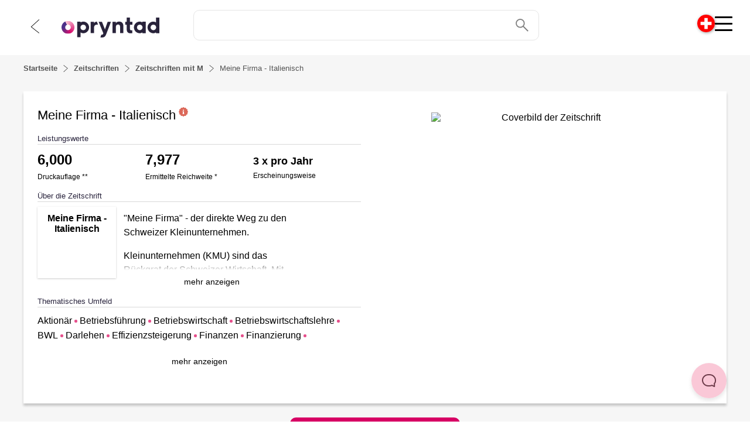

--- FILE ---
content_type: text/html;charset=utf-8
request_url: https://pryntad.com/ch/zeitschriften/meine-firma-italienisch
body_size: 51235
content:
<!DOCTYPE html><html  dir="ltr" lang="ch-DE"><head><meta charset="utf-8">
<meta name="viewport" content="width=device-width, initial-scale=1">
<title>In Meine Firma -  Italienisch Print-Anzeigen schalten</title>
<link nonce="7H5UVXGcU/ikcdd8cgT/IJyJ" rel="preconnect" href="https://app.usercentrics.eu/" crossorigin="anonymous">
<script nonce="7H5UVXGcU/ikcdd8cgT/IJyJ" id="usercentrics-cmp" src="https://app.usercentrics.eu/browser-ui/latest/loader.js" data-settings-id="dKBlblIWthPjVw" async></script>
<style nonce="7H5UVXGcU/ikcdd8cgT/IJyJ">.main-headline[data-v-d0f8d1c3]{font-size:1.7rem;font-weight:400;line-height:2.2rem;margin:1rem auto;max-width:700px;padding:0 .5rem;text-align:center}@media(min-width:48em){.main-headline[data-v-d0f8d1c3]{font-size:2.5rem;line-height:3rem;max-width:840px}}</style>
<style nonce="7H5UVXGcU/ikcdd8cgT/IJyJ">@font-face{font-display:swap;font-family:HurmeGeometricSans3;src:url(/fonts/HurmeGeometricSans3.woff2) format(woff2),url(/fonts/HurmeGeometricSans3.woff) format(woff),url(/fonts/HurmeGeometricSans3.ttf) format(truetype),url(/fonts/HurmeGeometricSans3.otf) format(opentype)}</style>
<style nonce="7H5UVXGcU/ikcdd8cgT/IJyJ">@font-face{font-family:swiper-icons;font-style:normal;font-weight:400;src:url(data:application/font-woff;charset=utf-8;base64,\ [base64]//wADZ2x5ZgAAAywAAADMAAAD2MHtryVoZWFkAAABbAAAADAAAAA2E2+eoWhoZWEAAAGcAAAAHwAAACQC9gDzaG10eAAAAigAAAAZAAAArgJkABFsb2NhAAAC0AAAAFoAAABaFQAUGG1heHAAAAG8AAAAHwAAACAAcABAbmFtZQAAA/gAAAE5AAACXvFdBwlwb3N0AAAFNAAAAGIAAACE5s74hXjaY2BkYGAAYpf5Hu/j+W2+MnAzMYDAzaX6QjD6/4//Bxj5GA8AuRwMYGkAPywL13jaY2BkYGA88P8Agx4j+/8fQDYfA1AEBWgDAIB2BOoAeNpjYGRgYNBh4GdgYgABEMnIABJzYNADCQAACWgAsQB42mNgYfzCOIGBlYGB0YcxjYGBwR1Kf2WQZGhhYGBiYGVmgAFGBiQQkOaawtDAoMBQxXjg/wEGPcYDDA4wNUA2CCgwsAAAO4EL6gAAeNpj2M0gyAACqxgGNWBkZ2D4/wMA+xkDdgAAAHjaY2BgYGaAYBkGRgYQiAHyGMF8FgYHIM3DwMHABGQrMOgyWDLEM1T9/w8UBfEMgLzE////P/5//f/V/xv+r4eaAAeMbAxwIUYmIMHEgKYAYjUcsDAwsLKxc3BycfPw8jEQA/[base64]/uznmfPFBNODM2K7MTQ45YEAZqGP81AmGGcF3iPqOop0r1SPTaTbVkfUe4HXj97wYE+yNwWYxwWu4v1ugWHgo3S1XdZEVqWM7ET0cfnLGxWfkgR42o2PvWrDMBSFj/IHLaF0zKjRgdiVMwScNRAoWUoH78Y2icB/yIY09An6AH2Bdu/UB+yxopYshQiEvnvu0dURgDt8QeC8PDw7Fpji3fEA4z/PEJ6YOB5hKh4dj3EvXhxPqH/SKUY3rJ7srZ4FZnh1PMAtPhwP6fl2PMJMPDgeQ4rY8YT6Gzao0eAEA409DuggmTnFnOcSCiEiLMgxCiTI6Cq5DZUd3Qmp10vO0LaLTd2cjN4fOumlc7lUYbSQcZFkutRG7g6JKZKy0RmdLY680CDnEJ+UMkpFFe1RN7nxdVpXrC4aTtnaurOnYercZg2YVmLN/d/gczfEimrE/fs/bOuq29Zmn8tloORaXgZgGa78yO9/cnXm2BpaGvq25Dv9S4E9+5SIc9PqupJKhYFSSl47+Qcr1mYNAAAAeNptw0cKwkAAAMDZJA8Q7OUJvkLsPfZ6zFVERPy8qHh2YER+3i/BP83vIBLLySsoKimrqKqpa2hp6+jq6RsYGhmbmJqZSy0sraxtbO3sHRydnEMU4uR6yx7JJXveP7WrDycAAAAAAAH//wACeNpjYGRgYOABYhkgZgJCZgZNBkYGLQZtIJsFLMYAAAw3ALgAeNolizEKgDAQBCchRbC2sFER0YD6qVQiBCv/H9ezGI6Z5XBAw8CBK/m5iQQVauVbXLnOrMZv2oLdKFa8Pjuru2hJzGabmOSLzNMzvutpB3N42mNgZGBg4GKQYzBhYMxJLMlj4GBgAYow/P/PAJJhLM6sSoWKfWCAAwDAjgbRAAB42mNgYGBkAIIbCZo5IPrmUn0hGA0AO8EFTQAA)}:root{--swiper-theme-color:#007aff}:host{display:block;margin-left:auto;margin-right:auto;position:relative;z-index:1}.swiper{display:block;list-style:none;margin-left:auto;margin-right:auto;overflow:hidden;padding:0;position:relative;z-index:1}.swiper-vertical>.swiper-wrapper{flex-direction:column}.swiper-wrapper{box-sizing:content-box;display:flex;height:100%;position:relative;transition-property:transform;transition-timing-function:var(--swiper-wrapper-transition-timing-function,initial);width:100%;z-index:1}.swiper-android .swiper-slide,.swiper-ios .swiper-slide,.swiper-wrapper{transform:translateZ(0)}.swiper-horizontal{touch-action:pan-y}.swiper-vertical{touch-action:pan-x}.swiper-slide{display:block;flex-shrink:0;height:100%;position:relative;transition-property:transform;width:100%}.swiper-slide-invisible-blank{visibility:hidden}.swiper-autoheight,.swiper-autoheight .swiper-slide{height:auto}.swiper-autoheight .swiper-wrapper{align-items:flex-start;transition-property:transform,height}.swiper-backface-hidden .swiper-slide{backface-visibility:hidden;transform:translateZ(0)}.swiper-3d.swiper-css-mode .swiper-wrapper{perspective:1200px}.swiper-3d .swiper-wrapper{transform-style:preserve-3d}.swiper-3d{perspective:1200px}.swiper-3d .swiper-cube-shadow,.swiper-3d .swiper-slide{transform-style:preserve-3d}.swiper-css-mode>.swiper-wrapper{overflow:auto;scrollbar-width:none;-ms-overflow-style:none}.swiper-css-mode>.swiper-wrapper::-webkit-scrollbar{display:none}.swiper-css-mode>.swiper-wrapper>.swiper-slide{scroll-snap-align:start start}.swiper-css-mode.swiper-horizontal>.swiper-wrapper{scroll-snap-type:x mandatory}.swiper-css-mode.swiper-vertical>.swiper-wrapper{scroll-snap-type:y mandatory}.swiper-css-mode.swiper-free-mode>.swiper-wrapper{scroll-snap-type:none}.swiper-css-mode.swiper-free-mode>.swiper-wrapper>.swiper-slide{scroll-snap-align:none}.swiper-css-mode.swiper-centered>.swiper-wrapper:before{content:"";flex-shrink:0;order:9999}.swiper-css-mode.swiper-centered>.swiper-wrapper>.swiper-slide{scroll-snap-align:center center;scroll-snap-stop:always}.swiper-css-mode.swiper-centered.swiper-horizontal>.swiper-wrapper>.swiper-slide:first-child{margin-inline-start:var(--swiper-centered-offset-before)}.swiper-css-mode.swiper-centered.swiper-horizontal>.swiper-wrapper:before{height:100%;min-height:1px;width:var(--swiper-centered-offset-after)}.swiper-css-mode.swiper-centered.swiper-vertical>.swiper-wrapper>.swiper-slide:first-child{margin-block-start:var(--swiper-centered-offset-before)}.swiper-css-mode.swiper-centered.swiper-vertical>.swiper-wrapper:before{height:var(--swiper-centered-offset-after);min-width:1px;width:100%}.swiper-3d .swiper-slide-shadow,.swiper-3d .swiper-slide-shadow-bottom,.swiper-3d .swiper-slide-shadow-left,.swiper-3d .swiper-slide-shadow-right,.swiper-3d .swiper-slide-shadow-top{height:100%;left:0;pointer-events:none;position:absolute;top:0;width:100%;z-index:10}.swiper-3d .swiper-slide-shadow{background:#00000026}.swiper-3d .swiper-slide-shadow-left{background-image:linear-gradient(270deg,rgba(0,0,0,.5),transparent)}.swiper-3d .swiper-slide-shadow-right{background-image:linear-gradient(90deg,rgba(0,0,0,.5),transparent)}.swiper-3d .swiper-slide-shadow-top{background-image:linear-gradient(0deg,rgba(0,0,0,.5),transparent)}.swiper-3d .swiper-slide-shadow-bottom{background-image:linear-gradient(180deg,rgba(0,0,0,.5),transparent)}.swiper-lazy-preloader{border:4px solid var(--swiper-preloader-color,var(--swiper-theme-color));border-radius:50%;border-top:4px solid transparent;box-sizing:border-box;height:42px;left:50%;margin-left:-21px;margin-top:-21px;position:absolute;top:50%;transform-origin:50%;width:42px;z-index:10}.swiper-watch-progress .swiper-slide-visible .swiper-lazy-preloader,.swiper:not(.swiper-watch-progress) .swiper-lazy-preloader{animation:swiper-preloader-spin 1s linear infinite}.swiper-lazy-preloader-white{--swiper-preloader-color:#fff}.swiper-lazy-preloader-black{--swiper-preloader-color:#000}@keyframes swiper-preloader-spin{0%{transform:rotate(0)}to{transform:rotate(1turn)}}</style>
<style nonce="7H5UVXGcU/ikcdd8cgT/IJyJ">.swiper .swiper-notification{left:0;opacity:0;pointer-events:none;position:absolute;top:0;z-index:-1000}</style>
<style nonce="7H5UVXGcU/ikcdd8cgT/IJyJ">.swiper.swiper-cards{overflow:visible}.swiper-cards .swiper-slide{backface-visibility:hidden;overflow:hidden;transform-origin:center bottom}</style>
<style nonce="7H5UVXGcU/ikcdd8cgT/IJyJ">.swiper-creative .swiper-slide{backface-visibility:hidden;overflow:hidden;transition-property:transform,opacity,height}</style>
<style nonce="7H5UVXGcU/ikcdd8cgT/IJyJ">.swiper.swiper-cube{overflow:visible}.swiper-cube .swiper-slide{backface-visibility:hidden;height:100%;pointer-events:none;transform-origin:0 0;visibility:hidden;width:100%;z-index:1}.swiper-cube .swiper-slide .swiper-slide{pointer-events:none}.swiper-cube.swiper-rtl .swiper-slide{transform-origin:100% 0}.swiper-cube .swiper-slide-active,.swiper-cube .swiper-slide-active .swiper-slide-active{pointer-events:auto}.swiper-cube .swiper-slide-active,.swiper-cube .swiper-slide-next,.swiper-cube .swiper-slide-prev{pointer-events:auto;visibility:visible}.swiper-cube .swiper-cube-shadow{bottom:0;height:100%;left:0;opacity:.6;position:absolute;width:100%;z-index:0}.swiper-cube .swiper-cube-shadow:before{background:#000;content:"";filter:blur(50px);inset:0;position:absolute}.swiper-cube .swiper-slide-next+.swiper-slide{pointer-events:auto;visibility:visible}.swiper-cube .swiper-slide-shadow-cube.swiper-slide-shadow-bottom,.swiper-cube .swiper-slide-shadow-cube.swiper-slide-shadow-left,.swiper-cube .swiper-slide-shadow-cube.swiper-slide-shadow-right,.swiper-cube .swiper-slide-shadow-cube.swiper-slide-shadow-top{backface-visibility:hidden;z-index:0}</style>
<style nonce="7H5UVXGcU/ikcdd8cgT/IJyJ">.swiper-fade.swiper-free-mode .swiper-slide{transition-timing-function:ease-out}.swiper-fade .swiper-slide{pointer-events:none;transition-property:opacity}.swiper-fade .swiper-slide .swiper-slide{pointer-events:none}.swiper-fade .swiper-slide-active,.swiper-fade .swiper-slide-active .swiper-slide-active{pointer-events:auto}</style>
<style nonce="7H5UVXGcU/ikcdd8cgT/IJyJ">.swiper.swiper-flip{overflow:visible}.swiper-flip .swiper-slide{backface-visibility:hidden;pointer-events:none;z-index:1}.swiper-flip .swiper-slide .swiper-slide{pointer-events:none}.swiper-flip .swiper-slide-active,.swiper-flip .swiper-slide-active .swiper-slide-active{pointer-events:auto}.swiper-flip .swiper-slide-shadow-flip.swiper-slide-shadow-bottom,.swiper-flip .swiper-slide-shadow-flip.swiper-slide-shadow-left,.swiper-flip .swiper-slide-shadow-flip.swiper-slide-shadow-right,.swiper-flip .swiper-slide-shadow-flip.swiper-slide-shadow-top{backface-visibility:hidden;z-index:0}</style>
<style nonce="7H5UVXGcU/ikcdd8cgT/IJyJ">.swiper-free-mode>.swiper-wrapper{margin:0 auto;transition-timing-function:ease-out}</style>
<style nonce="7H5UVXGcU/ikcdd8cgT/IJyJ">.swiper-grid>.swiper-wrapper{flex-wrap:wrap}.swiper-grid-column>.swiper-wrapper{flex-direction:column;flex-wrap:wrap}</style>
<style nonce="7H5UVXGcU/ikcdd8cgT/IJyJ">:root{--swiper-navigation-size:44px}.swiper-button-next,.swiper-button-prev{align-items:center;color:var(--swiper-navigation-color,var(--swiper-theme-color));cursor:pointer;display:flex;height:var(--swiper-navigation-size);justify-content:center;margin-top:calc(0px - var(--swiper-navigation-size)/2);position:absolute;top:var(--swiper-navigation-top-offset,50%);width:calc(var(--swiper-navigation-size)/44*27);z-index:10}.swiper-button-next.swiper-button-disabled,.swiper-button-prev.swiper-button-disabled{cursor:auto;opacity:.35;pointer-events:none}.swiper-button-next.swiper-button-hidden,.swiper-button-prev.swiper-button-hidden{cursor:auto;opacity:0;pointer-events:none}.swiper-navigation-disabled .swiper-button-next,.swiper-navigation-disabled .swiper-button-prev{display:none!important}.swiper-button-next svg,.swiper-button-prev svg{height:100%;-o-object-fit:contain;object-fit:contain;transform-origin:center;width:100%}.swiper-rtl .swiper-button-next svg,.swiper-rtl .swiper-button-prev svg{transform:rotate(180deg)}.swiper-button-prev,.swiper-rtl .swiper-button-next{left:var(--swiper-navigation-sides-offset,10px);right:auto}.swiper-button-lock{display:none}.swiper-button-next:after,.swiper-button-prev:after{font-family:swiper-icons;font-size:var(--swiper-navigation-size);font-variant:normal;letter-spacing:0;line-height:1;text-transform:none!important}.swiper-button-prev:after,.swiper-rtl .swiper-button-next:after{content:"prev"}.swiper-button-next,.swiper-rtl .swiper-button-prev{left:auto;right:var(--swiper-navigation-sides-offset,10px)}.swiper-button-next:after,.swiper-rtl .swiper-button-prev:after{content:"next"}</style>
<style nonce="7H5UVXGcU/ikcdd8cgT/IJyJ">.swiper-pagination{position:absolute;text-align:center;transform:translateZ(0);transition:opacity .3s;z-index:10}.swiper-pagination.swiper-pagination-hidden{opacity:0}.swiper-pagination-disabled>.swiper-pagination,.swiper-pagination.swiper-pagination-disabled{display:none!important}.swiper-horizontal>.swiper-pagination-bullets,.swiper-pagination-bullets.swiper-pagination-horizontal,.swiper-pagination-custom,.swiper-pagination-fraction{bottom:var(--swiper-pagination-bottom,8px);left:0;top:var(--swiper-pagination-top,auto);width:100%}.swiper-pagination-bullets-dynamic{font-size:0;overflow:hidden}.swiper-pagination-bullets-dynamic .swiper-pagination-bullet{position:relative;transform:scale(.33)}.swiper-pagination-bullets-dynamic .swiper-pagination-bullet-active,.swiper-pagination-bullets-dynamic .swiper-pagination-bullet-active-main{transform:scale(1)}.swiper-pagination-bullets-dynamic .swiper-pagination-bullet-active-prev{transform:scale(.66)}.swiper-pagination-bullets-dynamic .swiper-pagination-bullet-active-prev-prev{transform:scale(.33)}.swiper-pagination-bullets-dynamic .swiper-pagination-bullet-active-next{transform:scale(.66)}.swiper-pagination-bullets-dynamic .swiper-pagination-bullet-active-next-next{transform:scale(.33)}.swiper-pagination-bullet{background:var(--swiper-pagination-bullet-inactive-color,#000);border-radius:var(--swiper-pagination-bullet-border-radius,50%);display:inline-block;height:var(--swiper-pagination-bullet-height,var(--swiper-pagination-bullet-size,8px));opacity:var(--swiper-pagination-bullet-inactive-opacity,.2);width:var(--swiper-pagination-bullet-width,var(--swiper-pagination-bullet-size,8px))}button.swiper-pagination-bullet{-webkit-appearance:none;-moz-appearance:none;appearance:none;border:none;box-shadow:none;margin:0;padding:0}.swiper-pagination-clickable .swiper-pagination-bullet{cursor:pointer}.swiper-pagination-bullet:only-child{display:none!important}.swiper-pagination-bullet-active{background:var(--swiper-pagination-color,var(--swiper-theme-color));opacity:var(--swiper-pagination-bullet-opacity,1)}.swiper-pagination-vertical.swiper-pagination-bullets,.swiper-vertical>.swiper-pagination-bullets{left:var(--swiper-pagination-left,auto);right:var(--swiper-pagination-right,8px);top:50%;transform:translate3d(0,-50%,0)}.swiper-pagination-vertical.swiper-pagination-bullets .swiper-pagination-bullet,.swiper-vertical>.swiper-pagination-bullets .swiper-pagination-bullet{display:block;margin:var(--swiper-pagination-bullet-vertical-gap,6px) 0}.swiper-pagination-vertical.swiper-pagination-bullets.swiper-pagination-bullets-dynamic,.swiper-vertical>.swiper-pagination-bullets.swiper-pagination-bullets-dynamic{top:50%;transform:translateY(-50%);width:8px}.swiper-pagination-vertical.swiper-pagination-bullets.swiper-pagination-bullets-dynamic .swiper-pagination-bullet,.swiper-vertical>.swiper-pagination-bullets.swiper-pagination-bullets-dynamic .swiper-pagination-bullet{display:inline-block;transition:transform .2s,top .2s}.swiper-horizontal>.swiper-pagination-bullets .swiper-pagination-bullet,.swiper-pagination-horizontal.swiper-pagination-bullets .swiper-pagination-bullet{margin:0 var(--swiper-pagination-bullet-horizontal-gap,4px)}.swiper-horizontal>.swiper-pagination-bullets.swiper-pagination-bullets-dynamic,.swiper-pagination-horizontal.swiper-pagination-bullets.swiper-pagination-bullets-dynamic{left:50%;transform:translate(-50%);white-space:nowrap}.swiper-horizontal>.swiper-pagination-bullets.swiper-pagination-bullets-dynamic .swiper-pagination-bullet,.swiper-pagination-horizontal.swiper-pagination-bullets.swiper-pagination-bullets-dynamic .swiper-pagination-bullet{transition:transform .2s,left .2s}.swiper-horizontal.swiper-rtl>.swiper-pagination-bullets-dynamic .swiper-pagination-bullet{transition:transform .2s,right .2s}.swiper-pagination-fraction{color:var(--swiper-pagination-fraction-color,inherit)}.swiper-pagination-progressbar{background:var(--swiper-pagination-progressbar-bg-color,rgba(0,0,0,.25));position:absolute}.swiper-pagination-progressbar .swiper-pagination-progressbar-fill{background:var(--swiper-pagination-color,var(--swiper-theme-color));height:100%;left:0;position:absolute;top:0;transform:scale(0);transform-origin:left top;width:100%}.swiper-rtl .swiper-pagination-progressbar .swiper-pagination-progressbar-fill{transform-origin:right top}.swiper-horizontal>.swiper-pagination-progressbar,.swiper-pagination-progressbar.swiper-pagination-horizontal,.swiper-pagination-progressbar.swiper-pagination-vertical.swiper-pagination-progressbar-opposite,.swiper-vertical>.swiper-pagination-progressbar.swiper-pagination-progressbar-opposite{height:var(--swiper-pagination-progressbar-size,4px);left:0;top:0;width:100%}.swiper-horizontal>.swiper-pagination-progressbar.swiper-pagination-progressbar-opposite,.swiper-pagination-progressbar.swiper-pagination-horizontal.swiper-pagination-progressbar-opposite,.swiper-pagination-progressbar.swiper-pagination-vertical,.swiper-vertical>.swiper-pagination-progressbar{height:100%;left:0;top:0;width:var(--swiper-pagination-progressbar-size,4px)}.swiper-pagination-lock{display:none}</style>
<style nonce="7H5UVXGcU/ikcdd8cgT/IJyJ">.swiper-scrollbar{background:var(--swiper-scrollbar-bg-color,rgba(0,0,0,.1));border-radius:var(--swiper-scrollbar-border-radius,10px);position:relative;touch-action:none}.swiper-scrollbar-disabled>.swiper-scrollbar,.swiper-scrollbar.swiper-scrollbar-disabled{display:none!important}.swiper-horizontal>.swiper-scrollbar,.swiper-scrollbar.swiper-scrollbar-horizontal{bottom:var(--swiper-scrollbar-bottom,4px);height:var(--swiper-scrollbar-size,4px);left:var(--swiper-scrollbar-sides-offset,1%);position:absolute;top:var(--swiper-scrollbar-top,auto);width:calc(100% - var(--swiper-scrollbar-sides-offset, 1%)*2);z-index:50}.swiper-scrollbar.swiper-scrollbar-vertical,.swiper-vertical>.swiper-scrollbar{height:calc(100% - var(--swiper-scrollbar-sides-offset, 1%)*2);left:var(--swiper-scrollbar-left,auto);position:absolute;right:var(--swiper-scrollbar-right,4px);top:var(--swiper-scrollbar-sides-offset,1%);width:var(--swiper-scrollbar-size,4px);z-index:50}.swiper-scrollbar-drag{background:var(--swiper-scrollbar-drag-bg-color,rgba(0,0,0,.5));border-radius:var(--swiper-scrollbar-border-radius,10px);height:100%;left:0;position:relative;top:0;width:100%}.swiper-scrollbar-cursor-drag{cursor:move}.swiper-scrollbar-lock{display:none}</style>
<style nonce="7H5UVXGcU/ikcdd8cgT/IJyJ">.swiper-virtual .swiper-slide{-webkit-backface-visibility:hidden;transform:translateZ(0)}.swiper-virtual.swiper-css-mode .swiper-wrapper:after{content:"";left:0;pointer-events:none;position:absolute;top:0}.swiper-virtual.swiper-css-mode.swiper-horizontal .swiper-wrapper:after{height:1px;width:var(--swiper-virtual-size)}.swiper-virtual.swiper-css-mode.swiper-vertical .swiper-wrapper:after{height:var(--swiper-virtual-size);width:1px}</style>
<style nonce="7H5UVXGcU/ikcdd8cgT/IJyJ">.swiper-zoom-container{align-items:center;display:flex;height:100%;justify-content:center;text-align:center;width:100%}.swiper-zoom-container>canvas,.swiper-zoom-container>img,.swiper-zoom-container>svg{max-height:100%;max-width:100%;-o-object-fit:contain;object-fit:contain}.swiper-slide-zoomed{cursor:move;touch-action:none}</style>
<style nonce="7H5UVXGcU/ikcdd8cgT/IJyJ">.page-backdrop[data-v-24b08997]{display:none}.page-backdrop--active[data-v-24b08997]{background-color:#00000080;display:block;height:100vh;left:0;position:fixed;top:0;width:100vw;z-index:10}</style>
<style nonce="7H5UVXGcU/ikcdd8cgT/IJyJ">.helpscout-facade[data-v-0c2054a6]{border:none;border-radius:60px;bottom:40px;box-shadow:0 4px 7px #0000001a;display:none;height:60px;position:fixed;right:40px;top:auto;transform:scale(1);transition:box-shadow .25s ease 0s,opacity .4s ease 0s,scale 1s ease-in-out 0s,transform .2s ease-in-out 0s;width:60px;z-index:1049}.helpscout-facade__button[data-v-0c2054a6]{align-items:center;-webkit-appearance:none;-moz-appearance:none;appearance:none;border-radius:200px;bottom:0;display:block;height:60px;-moz-box-pack:center;background-color:#fac8d7;border:none;color:#fff;cursor:pointer;margin:0;min-width:60px;outline:medium none currentColor;padding:0;position:relative;transition:background-color .2s linear 0s,transform .2s linear 0s;-webkit-user-select:none;-moz-user-select:none;user-select:none;z-index:999}.helpscout-facade__button[data-v-0c2054a6]:hover{background-color:#f2c0cf;box-shadow:inset 0 0 0 30px #0000000f}.helpscout-facade__icon[data-v-0c2054a6]{align-items:center;color:#6d3b4a;cursor:pointer;display:flex;height:100%;justify-content:center;left:0;opacity:1!important;pointer-events:none;position:absolute;text-indent:-99999px;top:0;transform:rotate(0) scale(1)!important;transition:opacity 80ms linear 0s,transform .16s linear 0s;width:60px;will-change:opacity,transform}@media(min-width:48em){.helpscout-facade[data-v-0c2054a6]{display:block}}</style>
<style nonce="7H5UVXGcU/ikcdd8cgT/IJyJ">html{line-height:1.15;-webkit-text-size-adjust:100%}body{margin:0}main{display:block}h1{font-size:2em;margin:.67em 0}hr{box-sizing:content-box;height:0;overflow:visible}pre{font-family:monospace,monospace;font-size:1em}a{background-color:transparent}abbr[title]{border-bottom:none;text-decoration:underline;-webkit-text-decoration:underline dotted;text-decoration:underline dotted}b,strong{font-weight:bolder}code,kbd,samp{font-family:monospace,monospace;font-size:1em}small{font-size:80%}sub,sup{font-size:75%;line-height:0;position:relative;vertical-align:baseline}sub{bottom:-.25em}sup{top:-.5em}img{border-style:none}button,input,optgroup,select,textarea{font-family:inherit;font-size:100%;line-height:1.15;margin:0}button,input{overflow:visible}button,select{text-transform:none}[type=button],[type=reset],[type=submit],button{-webkit-appearance:button}[type=button]::-moz-focus-inner,[type=reset]::-moz-focus-inner,[type=submit]::-moz-focus-inner,button::-moz-focus-inner{border-style:none;padding:0}[type=button]:-moz-focusring,[type=reset]:-moz-focusring,[type=submit]:-moz-focusring,button:-moz-focusring{outline:1px dotted ButtonText}fieldset{padding:.35em .75em .625em}legend{box-sizing:border-box;color:inherit;display:table;max-width:100%;padding:0;white-space:normal}progress{vertical-align:baseline}textarea{overflow:auto}[type=checkbox],[type=radio]{box-sizing:border-box;padding:0}[type=number]::-webkit-inner-spin-button,[type=number]::-webkit-outer-spin-button{height:auto}[type=search]{-webkit-appearance:textfield;outline-offset:-2px}[type=search]::-webkit-search-decoration{-webkit-appearance:none}::-webkit-file-upload-button{-webkit-appearance:button;font:inherit}details{display:block}summary{display:list-item}[hidden],template{display:none}</style>
<style nonce="7H5UVXGcU/ikcdd8cgT/IJyJ">@font-face{font-family:Open Sans;src:local("Open Sans Variable Italic"),url(/_fonts/memtYaGs126MiZpBA-UFUIcVXSCEkx2cmqvXlWqWtE6FxZCJgvAQ-C4Bxw6JTv4.woff2) format(woff2);font-display:swap;unicode-range:U+0460-052F,U+1C80-1C8A,U+20B4,U+2DE0-2DFF,U+A640-A69F,U+FE2E-FE2F;font-weight:300 800;font-style:italic}@font-face{font-family:"Open Sans Fallback: Arial";src:local("Arial");size-adjust:105.1479%;ascent-override:101.6519%;descent-override:27.8625%;line-gap-override:0%}@font-face{font-family:Open Sans;src:local("Open Sans Variable Italic"),url(/_fonts/memtYaGs126MiZpBA-UFUIcVXSCEkx2cmqvXlWqWvU6FxZCJgvAQ-OPVjZtmVA6.woff2) format(woff2);font-display:swap;unicode-range:U+0301,U+0400-045F,U+0490-0491,U+04B0-04B1,U+2116;font-weight:300 800;font-style:italic}@font-face{font-family:Open Sans;src:local("Open Sans Variable Italic"),url(/_fonts/memtYaGs126MiZpBA-UFUIcVXSCEkx2cmqvXlWqWtU6FxZCJgvAQ-Vddm2fkm59.woff2) format(woff2);font-display:swap;unicode-range:U+1F00-1FFF;font-weight:300 800;font-style:italic}@font-face{font-family:Open Sans;src:local("Open Sans Variable Italic"),url(/_fonts/memtYaGs126MiZpBA-UFUIcVXSCEkx2cmqvXlWqWuk6FxZCJgvAQ-Bt2s6T5vE2.woff2) format(woff2);font-display:swap;unicode-range:U+0370-0377,U+037A-037F,U+0384-038A,U+038C,U+038E-03A1,U+03A3-03FF;font-weight:300 800;font-style:italic}@font-face{font-family:Open Sans;src:local("Open Sans Variable Italic"),url(/_fonts/memtYaGs126MiZpBA-UFUIcVXSCEkx2cmqvXlWqWu06FxZCJgvAQ-vWz3YshUdW.woff2) format(woff2);font-display:swap;unicode-range:U+0307-0308,U+0590-05FF,U+200C-2010,U+20AA,U+25CC,U+FB1D-FB4F;font-weight:300 800;font-style:italic}@font-face{font-family:Open Sans;src:local("Open Sans Variable Italic"),url(/_fonts/memtYaGs126MiZpBA-UFUIcVXSCEkx2cmqvXlWqWxU6FxZCJgvAQ-XXGOciAlL5.woff2) format(woff2);font-display:swap;unicode-range:U+0302-0303,U+0305,U+0307-0308,U+0310,U+0312,U+0315,U+031A,U+0326-0327,U+032C,U+032F-0330,U+0332-0333,U+0338,U+033A,U+0346,U+034D,U+0391-03A1,U+03A3-03A9,U+03B1-03C9,U+03D1,U+03D5-03D6,U+03F0-03F1,U+03F4-03F5,U+2016-2017,U+2034-2038,U+203C,U+2040,U+2043,U+2047,U+2050,U+2057,U+205F,U+2070-2071,U+2074-208E,U+2090-209C,U+20D0-20DC,U+20E1,U+20E5-20EF,U+2100-2112,U+2114-2115,U+2117-2121,U+2123-214F,U+2190,U+2192,U+2194-21AE,U+21B0-21E5,U+21F1-21F2,U+21F4-2211,U+2213-2214,U+2216-22FF,U+2308-230B,U+2310,U+2319,U+231C-2321,U+2336-237A,U+237C,U+2395,U+239B-23B7,U+23D0,U+23DC-23E1,U+2474-2475,U+25AF,U+25B3,U+25B7,U+25BD,U+25C1,U+25CA,U+25CC,U+25FB,U+266D-266F,U+27C0-27FF,U+2900-2AFF,U+2B0E-2B11,U+2B30-2B4C,U+2BFE,U+3030,U+FF5B,U+FF5D,U+1D400-1D7FF,U+1EE00-1EEFF;font-weight:300 800;font-style:italic}@font-face{font-family:Open Sans;src:local("Open Sans Variable Italic"),url(/_fonts/memtYaGs126MiZpBA-UFUIcVXSCEkx2cmqvXlWqW106FxZCJgvAQ-n3vIGTlNsK.woff2) format(woff2);font-display:swap;unicode-range:U+0001-000C,U+000E-001F,U+007F-009F,U+20DD-20E0,U+20E2-20E4,U+2150-218F,U+2190,U+2192,U+2194-2199,U+21AF,U+21E6-21F0,U+21F3,U+2218-2219,U+2299,U+22C4-22C6,U+2300-243F,U+2440-244A,U+2460-24FF,U+25A0-27BF,U+2800-28FF,U+2921-2922,U+2981,U+29BF,U+29EB,U+2B00-2BFF,U+4DC0-4DFF,U+FFF9-FFFB,U+10140-1018E,U+10190-1019C,U+101A0,U+101D0-101FD,U+102E0-102FB,U+10E60-10E7E,U+1D2C0-1D2D3,U+1D2E0-1D37F,U+1F000-1F0FF,U+1F100-1F1AD,U+1F1E6-1F1FF,U+1F30D-1F30F,U+1F315,U+1F31C,U+1F31E,U+1F320-1F32C,U+1F336,U+1F378,U+1F37D,U+1F382,U+1F393-1F39F,U+1F3A7-1F3A8,U+1F3AC-1F3AF,U+1F3C2,U+1F3C4-1F3C6,U+1F3CA-1F3CE,U+1F3D4-1F3E0,U+1F3ED,U+1F3F1-1F3F3,U+1F3F5-1F3F7,U+1F408,U+1F415,U+1F41F,U+1F426,U+1F43F,U+1F441-1F442,U+1F444,U+1F446-1F449,U+1F44C-1F44E,U+1F453,U+1F46A,U+1F47D,U+1F4A3,U+1F4B0,U+1F4B3,U+1F4B9,U+1F4BB,U+1F4BF,U+1F4C8-1F4CB,U+1F4D6,U+1F4DA,U+1F4DF,U+1F4E3-1F4E6,U+1F4EA-1F4ED,U+1F4F7,U+1F4F9-1F4FB,U+1F4FD-1F4FE,U+1F503,U+1F507-1F50B,U+1F50D,U+1F512-1F513,U+1F53E-1F54A,U+1F54F-1F5FA,U+1F610,U+1F650-1F67F,U+1F687,U+1F68D,U+1F691,U+1F694,U+1F698,U+1F6AD,U+1F6B2,U+1F6B9-1F6BA,U+1F6BC,U+1F6C6-1F6CF,U+1F6D3-1F6D7,U+1F6E0-1F6EA,U+1F6F0-1F6F3,U+1F6F7-1F6FC,U+1F700-1F7FF,U+1F800-1F80B,U+1F810-1F847,U+1F850-1F859,U+1F860-1F887,U+1F890-1F8AD,U+1F8B0-1F8BB,U+1F8C0-1F8C1,U+1F900-1F90B,U+1F93B,U+1F946,U+1F984,U+1F996,U+1F9E9,U+1FA00-1FA6F,U+1FA70-1FA7C,U+1FA80-1FA89,U+1FA8F-1FAC6,U+1FACE-1FADC,U+1FADF-1FAE9,U+1FAF0-1FAF8,U+1FB00-1FBFF;font-weight:300 800;font-style:italic}@font-face{font-family:Open Sans;src:local("Open Sans Variable Italic"),url(/_fonts/memtYaGs126MiZpBA-UFUIcVXSCEkx2cmqvXlWqWtk6FxZCJgvAQ-vA8dg6pTHR.woff2) format(woff2);font-display:swap;unicode-range:U+0102-0103,U+0110-0111,U+0128-0129,U+0168-0169,U+01A0-01A1,U+01AF-01B0,U+0300-0301,U+0303-0304,U+0308-0309,U+0323,U+0329,U+1EA0-1EF9,U+20AB;font-weight:300 800;font-style:italic}@font-face{font-family:Open Sans;src:local("Open Sans Variable Italic"),url(/_fonts/memtYaGs126MiZpBA-UFUIcVXSCEkx2cmqvXlWqWt06FxZCJgvAQ-jenc4JpjRU.woff2) format(woff2);font-display:swap;unicode-range:U+0100-02BA,U+02BD-02C5,U+02C7-02CC,U+02CE-02D7,U+02DD-02FF,U+0304,U+0308,U+0329,U+1D00-1DBF,U+1E00-1E9F,U+1EF2-1EFF,U+2020,U+20A0-20AB,U+20AD-20C0,U+2113,U+2C60-2C7F,U+A720-A7FF;font-weight:300 800;font-style:italic}@font-face{font-family:Open Sans;src:local("Open Sans Variable Italic"),url(/_fonts/memtYaGs126MiZpBA-UFUIcVXSCEkx2cmqvXlWqWuU6FxZCJgg-rSABzheqpn.woff2) format(woff2);font-display:swap;unicode-range:U+0000-00FF,U+0131,U+0152-0153,U+02BB-02BC,U+02C6,U+02DA,U+02DC,U+0304,U+0308,U+0329,U+2000-206F,U+20AC,U+2122,U+2191,U+2193,U+2212,U+2215,U+FEFF,U+FFFD;font-weight:300 800;font-style:italic}@font-face{font-family:Open Sans;src:local("Open Sans Variable"),url(/_fonts/memvYaGs126MiZpBA-UvWbX2vVnXBbObj2OVTSKmu0SC55K5gw-WanLzl0sYH.woff2) format(woff2);font-display:swap;unicode-range:U+0460-052F,U+1C80-1C8A,U+20B4,U+2DE0-2DFF,U+A640-A69F,U+FE2E-FE2F;font-weight:300 800;font-style:normal}@font-face{font-family:Open Sans;src:local("Open Sans Variable"),url(/_fonts/memvYaGs126MiZpBA-UvWbX2vVnXBbObj2OVTSumu0SC55K5gw-msVLJDBz9z.woff2) format(woff2);font-display:swap;unicode-range:U+0301,U+0400-045F,U+0490-0491,U+04B0-04B1,U+2116;font-weight:300 800;font-style:normal}@font-face{font-family:Open Sans;src:local("Open Sans Variable"),url(/_fonts/memvYaGs126MiZpBA-UvWbX2vVnXBbObj2OVTSOmu0SC55K5gw-PryYvwSk3w.woff2) format(woff2);font-display:swap;unicode-range:U+1F00-1FFF;font-weight:300 800;font-style:normal}@font-face{font-family:Open Sans;src:local("Open Sans Variable"),url(/_fonts/memvYaGs126MiZpBA-UvWbX2vVnXBbObj2OVTSymu0SC55K5gw-bLUxcIebsb.woff2) format(woff2);font-display:swap;unicode-range:U+0370-0377,U+037A-037F,U+0384-038A,U+038C,U+038E-03A1,U+03A3-03FF;font-weight:300 800;font-style:normal}@font-face{font-family:Open Sans;src:local("Open Sans Variable"),url(/_fonts/memvYaGs126MiZpBA-UvWbX2vVnXBbObj2OVTS2mu0SC55K5gw-Isqwq5ip30.woff2) format(woff2);font-display:swap;unicode-range:U+0307-0308,U+0590-05FF,U+200C-2010,U+20AA,U+25CC,U+FB1D-FB4F;font-weight:300 800;font-style:normal}@font-face{font-family:Open Sans;src:local("Open Sans Variable"),url(/_fonts/memvYaGs126MiZpBA-UvWbX2vVnXBbObj2OVTVOmu0SC55K5gw-LEMcwZkc0E.woff2) format(woff2);font-display:swap;unicode-range:U+0302-0303,U+0305,U+0307-0308,U+0310,U+0312,U+0315,U+031A,U+0326-0327,U+032C,U+032F-0330,U+0332-0333,U+0338,U+033A,U+0346,U+034D,U+0391-03A1,U+03A3-03A9,U+03B1-03C9,U+03D1,U+03D5-03D6,U+03F0-03F1,U+03F4-03F5,U+2016-2017,U+2034-2038,U+203C,U+2040,U+2043,U+2047,U+2050,U+2057,U+205F,U+2070-2071,U+2074-208E,U+2090-209C,U+20D0-20DC,U+20E1,U+20E5-20EF,U+2100-2112,U+2114-2115,U+2117-2121,U+2123-214F,U+2190,U+2192,U+2194-21AE,U+21B0-21E5,U+21F1-21F2,U+21F4-2211,U+2213-2214,U+2216-22FF,U+2308-230B,U+2310,U+2319,U+231C-2321,U+2336-237A,U+237C,U+2395,U+239B-23B7,U+23D0,U+23DC-23E1,U+2474-2475,U+25AF,U+25B3,U+25B7,U+25BD,U+25C1,U+25CA,U+25CC,U+25FB,U+266D-266F,U+27C0-27FF,U+2900-2AFF,U+2B0E-2B11,U+2B30-2B4C,U+2BFE,U+3030,U+FF5B,U+FF5D,U+1D400-1D7FF,U+1EE00-1EEFF;font-weight:300 800;font-style:normal}@font-face{font-family:Open Sans;src:local("Open Sans Variable"),url(/_fonts/memvYaGs126MiZpBA-UvWbX2vVnXBbObj2OVTUGmu0SC55K5gw-DIfQrWHEpN.woff2) format(woff2);font-display:swap;unicode-range:U+0001-000C,U+000E-001F,U+007F-009F,U+20DD-20E0,U+20E2-20E4,U+2150-218F,U+2190,U+2192,U+2194-2199,U+21AF,U+21E6-21F0,U+21F3,U+2218-2219,U+2299,U+22C4-22C6,U+2300-243F,U+2440-244A,U+2460-24FF,U+25A0-27BF,U+2800-28FF,U+2921-2922,U+2981,U+29BF,U+29EB,U+2B00-2BFF,U+4DC0-4DFF,U+FFF9-FFFB,U+10140-1018E,U+10190-1019C,U+101A0,U+101D0-101FD,U+102E0-102FB,U+10E60-10E7E,U+1D2C0-1D2D3,U+1D2E0-1D37F,U+1F000-1F0FF,U+1F100-1F1AD,U+1F1E6-1F1FF,U+1F30D-1F30F,U+1F315,U+1F31C,U+1F31E,U+1F320-1F32C,U+1F336,U+1F378,U+1F37D,U+1F382,U+1F393-1F39F,U+1F3A7-1F3A8,U+1F3AC-1F3AF,U+1F3C2,U+1F3C4-1F3C6,U+1F3CA-1F3CE,U+1F3D4-1F3E0,U+1F3ED,U+1F3F1-1F3F3,U+1F3F5-1F3F7,U+1F408,U+1F415,U+1F41F,U+1F426,U+1F43F,U+1F441-1F442,U+1F444,U+1F446-1F449,U+1F44C-1F44E,U+1F453,U+1F46A,U+1F47D,U+1F4A3,U+1F4B0,U+1F4B3,U+1F4B9,U+1F4BB,U+1F4BF,U+1F4C8-1F4CB,U+1F4D6,U+1F4DA,U+1F4DF,U+1F4E3-1F4E6,U+1F4EA-1F4ED,U+1F4F7,U+1F4F9-1F4FB,U+1F4FD-1F4FE,U+1F503,U+1F507-1F50B,U+1F50D,U+1F512-1F513,U+1F53E-1F54A,U+1F54F-1F5FA,U+1F610,U+1F650-1F67F,U+1F687,U+1F68D,U+1F691,U+1F694,U+1F698,U+1F6AD,U+1F6B2,U+1F6B9-1F6BA,U+1F6BC,U+1F6C6-1F6CF,U+1F6D3-1F6D7,U+1F6E0-1F6EA,U+1F6F0-1F6F3,U+1F6F7-1F6FC,U+1F700-1F7FF,U+1F800-1F80B,U+1F810-1F847,U+1F850-1F859,U+1F860-1F887,U+1F890-1F8AD,U+1F8B0-1F8BB,U+1F8C0-1F8C1,U+1F900-1F90B,U+1F93B,U+1F946,U+1F984,U+1F996,U+1F9E9,U+1FA00-1FA6F,U+1FA70-1FA7C,U+1FA80-1FA89,U+1FA8F-1FAC6,U+1FACE-1FADC,U+1FADF-1FAE9,U+1FAF0-1FAF8,U+1FB00-1FBFF;font-weight:300 800;font-style:normal}@font-face{font-family:Open Sans;src:local("Open Sans Variable"),url(/_fonts/memvYaGs126MiZpBA-UvWbX2vVnXBbObj2OVTSCmu0SC55K5gw-M9pPYsciTR.woff2) format(woff2);font-display:swap;unicode-range:U+0102-0103,U+0110-0111,U+0128-0129,U+0168-0169,U+01A0-01A1,U+01AF-01B0,U+0300-0301,U+0303-0304,U+0308-0309,U+0323,U+0329,U+1EA0-1EF9,U+20AB;font-weight:300 800;font-style:normal}@font-face{font-family:Open Sans;src:local("Open Sans Variable"),url(/_fonts/memvYaGs126MiZpBA-UvWbX2vVnXBbObj2OVTSGmu0SC55K5gw-leEfd6BVVp.woff2) format(woff2);font-display:swap;unicode-range:U+0100-02BA,U+02BD-02C5,U+02C7-02CC,U+02CE-02D7,U+02DD-02FF,U+0304,U+0308,U+0329,U+1D00-1DBF,U+1E00-1E9F,U+1EF2-1EFF,U+2020,U+20A0-20AB,U+20AD-20C0,U+2113,U+2C60-2C7F,U+A720-A7FF;font-weight:300 800;font-style:normal}@font-face{font-family:Open Sans;src:local("Open Sans Variable"),url(/_fonts/memvYaGs126MiZpBA-UvWbX2vVnXBbObj2OVTS-mu0SC55I-3ZEitzxyQg.woff2) format(woff2);font-display:swap;unicode-range:U+0000-00FF,U+0131,U+0152-0153,U+02BB-02BC,U+02C6,U+02DA,U+02DC,U+0304,U+0308,U+0329,U+2000-206F,U+20AC,U+2122,U+2191,U+2193,U+2212,U+2215,U+FEFF,U+FFFD;font-weight:300 800;font-style:normal}@font-face{font-family:Open Sans;src:local("Open Sans Light Italic"),url(/_fonts/fonts.gstatic-BUIIdSvzY7.woff) format(woff);font-display:swap;font-weight:300;font-style:italic}@font-face{font-family:Open Sans;src:local("Open Sans Regular Italic"),local("Open Sans Italic"),url(/_fonts/fonts.gstatic-ZQyvSYzd7g.woff) format(woff);font-display:swap;font-weight:400;font-style:italic}@font-face{font-family:Open Sans;src:local("Open Sans Medium Italic"),url(/_fonts/fonts.gstatic-rtVt4vm9NR.woff) format(woff);font-display:swap;font-weight:500;font-style:italic}@font-face{font-family:Open Sans;src:local("Open Sans SemiBold Italic"),url(/_fonts/fonts.gstatic-UfEiM4NRTW.woff) format(woff);font-display:swap;font-weight:600;font-style:italic}@font-face{font-family:Open Sans;src:local("Open Sans Bold Italic"),url(/_fonts/fonts.gstatic-TC4u21iwcU.woff) format(woff);font-display:swap;font-weight:700;font-style:italic}@font-face{font-family:Open Sans;src:local("Open Sans ExtraBold Italic"),url(/_fonts/fonts.gstatic-2Wr91uPzZN.woff) format(woff);font-display:swap;font-weight:800;font-style:italic}@font-face{font-family:Open Sans;src:local("Open Sans Light"),url(/_fonts/fonts.gstatic-zJlUHn0KFc.woff) format(woff);font-display:swap;font-weight:300;font-style:normal}@font-face{font-family:Open Sans;src:local("Open Sans Regular"),local("Open Sans"),url(/_fonts/fonts.gstatic-3bBMMRG6y5.woff) format(woff);font-display:swap;font-weight:400;font-style:normal}@font-face{font-family:Open Sans;src:local("Open Sans Medium"),url(/_fonts/fonts.gstatic-O20j3WFZHm.woff) format(woff);font-display:swap;font-weight:500;font-style:normal}@font-face{font-family:Open Sans;src:local("Open Sans SemiBold"),url(/_fonts/fonts.gstatic-mXtM18Pjn0.woff) format(woff);font-display:swap;font-weight:600;font-style:normal}@font-face{font-family:Open Sans;src:local("Open Sans Bold"),url(/_fonts/fonts.gstatic-YfEJgQOEIK.woff) format(woff);font-display:swap;font-weight:700;font-style:normal}@font-face{font-family:Open Sans;src:local("Open Sans ExtraBold"),url(/_fonts/fonts.gstatic-sKSTUnuajM.woff) format(woff);font-display:swap;font-weight:800;font-style:normal}@font-face{font-family:swiper-icons;font-style:normal;font-weight:400;src:url(data:application/font-woff;charset=utf-8;base64,\ [base64]//wADZ2x5ZgAAAywAAADMAAAD2MHtryVoZWFkAAABbAAAADAAAAA2E2+eoWhoZWEAAAGcAAAAHwAAACQC9gDzaG10eAAAAigAAAAZAAAArgJkABFsb2NhAAAC0AAAAFoAAABaFQAUGG1heHAAAAG8AAAAHwAAACAAcABAbmFtZQAAA/gAAAE5AAACXvFdBwlwb3N0AAAFNAAAAGIAAACE5s74hXjaY2BkYGAAYpf5Hu/j+W2+MnAzMYDAzaX6QjD6/4//Bxj5GA8AuRwMYGkAPywL13jaY2BkYGA88P8Agx4j+/8fQDYfA1AEBWgDAIB2BOoAeNpjYGRgYNBh4GdgYgABEMnIABJzYNADCQAACWgAsQB42mNgYfzCOIGBlYGB0YcxjYGBwR1Kf2WQZGhhYGBiYGVmgAFGBiQQkOaawtDAoMBQxXjg/wEGPcYDDA4wNUA2CCgwsAAAO4EL6gAAeNpj2M0gyAACqxgGNWBkZ2D4/wMA+xkDdgAAAHjaY2BgYGaAYBkGRgYQiAHyGMF8FgYHIM3DwMHABGQrMOgyWDLEM1T9/w8UBfEMgLzE////P/5//f/V/xv+r4eaAAeMbAxwIUYmIMHEgKYAYjUcsDAwsLKxc3BycfPw8jEQA/[base64]/uznmfPFBNODM2K7MTQ45YEAZqGP81AmGGcF3iPqOop0r1SPTaTbVkfUe4HXj97wYE+yNwWYxwWu4v1ugWHgo3S1XdZEVqWM7ET0cfnLGxWfkgR42o2PvWrDMBSFj/IHLaF0zKjRgdiVMwScNRAoWUoH78Y2icB/yIY09An6AH2Bdu/UB+yxopYshQiEvnvu0dURgDt8QeC8PDw7Fpji3fEA4z/PEJ6YOB5hKh4dj3EvXhxPqH/SKUY3rJ7srZ4FZnh1PMAtPhwP6fl2PMJMPDgeQ4rY8YT6Gzao0eAEA409DuggmTnFnOcSCiEiLMgxCiTI6Cq5DZUd3Qmp10vO0LaLTd2cjN4fOumlc7lUYbSQcZFkutRG7g6JKZKy0RmdLY680CDnEJ+UMkpFFe1RN7nxdVpXrC4aTtnaurOnYercZg2YVmLN/d/gczfEimrE/fs/bOuq29Zmn8tloORaXgZgGa78yO9/cnXm2BpaGvq25Dv9S4E9+5SIc9PqupJKhYFSSl47+Qcr1mYNAAAAeNptw0cKwkAAAMDZJA8Q7OUJvkLsPfZ6zFVERPy8qHh2YER+3i/BP83vIBLLySsoKimrqKqpa2hp6+jq6RsYGhmbmJqZSy0sraxtbO3sHRydnEMU4uR6yx7JJXveP7WrDycAAAAAAAH//wACeNpjYGRgYOABYhkgZgJCZgZNBkYGLQZtIJsFLMYAAAw3ALgAeNolizEKgDAQBCchRbC2sFER0YD6qVQiBCv/H9ezGI6Z5XBAw8CBK/m5iQQVauVbXLnOrMZv2oLdKFa8Pjuru2hJzGabmOSLzNMzvutpB3N42mNgZGBg4GKQYzBhYMxJLMlj4GBgAYow/P/PAJJhLM6sSoWKfWCAAwDAjgbRAAB42mNgYGBkAIIbCZo5IPrmUn0hGA0AO8EFTQAA) format("woff")}:root{--swiper-theme-color:#007aff}:host{display:block;margin-left:auto;margin-right:auto;position:relative;z-index:1}.swiper{display:block;list-style:none;margin-left:auto;margin-right:auto;overflow:hidden;padding:0;position:relative;z-index:1}.swiper-vertical>.swiper-wrapper{flex-direction:column}.swiper-wrapper{box-sizing:content-box;display:flex;height:100%;position:relative;transition-property:transform;transition-timing-function:var(--swiper-wrapper-transition-timing-function,initial);width:100%;z-index:1}.swiper-android .swiper-slide,.swiper-ios .swiper-slide,.swiper-wrapper{transform:translateZ(0)}.swiper-horizontal{touch-action:pan-y}.swiper-vertical{touch-action:pan-x}.swiper-slide{display:block;flex-shrink:0;height:100%;position:relative;transition-property:transform;width:100%}.swiper-slide-invisible-blank{visibility:hidden}.swiper-autoheight,.swiper-autoheight .swiper-slide{height:auto}.swiper-autoheight .swiper-wrapper{align-items:flex-start;transition-property:transform,height}.swiper-backface-hidden .swiper-slide{backface-visibility:hidden;transform:translateZ(0)}.swiper-3d.swiper-css-mode .swiper-wrapper{perspective:1200px}.swiper-3d .swiper-wrapper{transform-style:preserve-3d}.swiper-3d{perspective:1200px}.swiper-3d .swiper-cube-shadow,.swiper-3d .swiper-slide{transform-style:preserve-3d}.swiper-css-mode>.swiper-wrapper{overflow:auto;scrollbar-width:none;-ms-overflow-style:none}.swiper-css-mode>.swiper-wrapper::-webkit-scrollbar{display:none}.swiper-css-mode>.swiper-wrapper>.swiper-slide{scroll-snap-align:start start}.swiper-css-mode.swiper-horizontal>.swiper-wrapper{scroll-snap-type:x mandatory}.swiper-css-mode.swiper-vertical>.swiper-wrapper{scroll-snap-type:y mandatory}.swiper-css-mode.swiper-free-mode>.swiper-wrapper{scroll-snap-type:none}.swiper-css-mode.swiper-free-mode>.swiper-wrapper>.swiper-slide{scroll-snap-align:none}.swiper-css-mode.swiper-centered>.swiper-wrapper:before{content:"";flex-shrink:0;order:9999}.swiper-css-mode.swiper-centered>.swiper-wrapper>.swiper-slide{scroll-snap-align:center center;scroll-snap-stop:always}.swiper-css-mode.swiper-centered.swiper-horizontal>.swiper-wrapper>.swiper-slide:first-child{margin-inline-start:var(--swiper-centered-offset-before)}.swiper-css-mode.swiper-centered.swiper-horizontal>.swiper-wrapper:before{height:100%;min-height:1px;width:var(--swiper-centered-offset-after)}.swiper-css-mode.swiper-centered.swiper-vertical>.swiper-wrapper>.swiper-slide:first-child{margin-block-start:var(--swiper-centered-offset-before)}.swiper-css-mode.swiper-centered.swiper-vertical>.swiper-wrapper:before{height:var(--swiper-centered-offset-after);min-width:1px;width:100%}.swiper-3d .swiper-slide-shadow,.swiper-3d .swiper-slide-shadow-bottom,.swiper-3d .swiper-slide-shadow-left,.swiper-3d .swiper-slide-shadow-right,.swiper-3d .swiper-slide-shadow-top{height:100%;left:0;pointer-events:none;position:absolute;top:0;width:100%;z-index:10}.swiper-3d .swiper-slide-shadow{background:#00000026}.swiper-3d .swiper-slide-shadow-left{background-image:linear-gradient(270deg,rgba(0,0,0,.5),transparent)}.swiper-3d .swiper-slide-shadow-right{background-image:linear-gradient(90deg,rgba(0,0,0,.5),transparent)}.swiper-3d .swiper-slide-shadow-top{background-image:linear-gradient(0deg,rgba(0,0,0,.5),transparent)}.swiper-3d .swiper-slide-shadow-bottom{background-image:linear-gradient(180deg,rgba(0,0,0,.5),transparent)}.swiper-lazy-preloader{border:4px solid var(--swiper-preloader-color,var(--swiper-theme-color));border-radius:50%;border-top:4px solid transparent;box-sizing:border-box;height:42px;left:50%;margin-left:-21px;margin-top:-21px;position:absolute;top:50%;transform-origin:50%;width:42px;z-index:10}.swiper-watch-progress .swiper-slide-visible .swiper-lazy-preloader,.swiper:not(.swiper-watch-progress) .swiper-lazy-preloader{animation:swiper-preloader-spin 1s linear infinite}.swiper-lazy-preloader-white{--swiper-preloader-color:#fff}.swiper-lazy-preloader-black{--swiper-preloader-color:#000}@keyframes swiper-preloader-spin{0%{transform:rotate(0)}to{transform:rotate(1turn)}}.swiper-pagination{position:absolute;text-align:center;transform:translateZ(0);transition:opacity .3s;z-index:10}.swiper-pagination.swiper-pagination-hidden{opacity:0}.swiper-pagination-disabled>.swiper-pagination,.swiper-pagination.swiper-pagination-disabled{display:none!important}.swiper-horizontal>.swiper-pagination-bullets,.swiper-pagination-bullets.swiper-pagination-horizontal,.swiper-pagination-custom,.swiper-pagination-fraction{bottom:var(--swiper-pagination-bottom,8px);left:0;top:var(--swiper-pagination-top,auto);width:100%}.swiper-pagination-bullets-dynamic{font-size:0;overflow:hidden}.swiper-pagination-bullets-dynamic .swiper-pagination-bullet{position:relative;transform:scale(.33)}.swiper-pagination-bullets-dynamic .swiper-pagination-bullet-active,.swiper-pagination-bullets-dynamic .swiper-pagination-bullet-active-main{transform:scale(1)}.swiper-pagination-bullets-dynamic .swiper-pagination-bullet-active-prev{transform:scale(.66)}.swiper-pagination-bullets-dynamic .swiper-pagination-bullet-active-prev-prev{transform:scale(.33)}.swiper-pagination-bullets-dynamic .swiper-pagination-bullet-active-next{transform:scale(.66)}.swiper-pagination-bullets-dynamic .swiper-pagination-bullet-active-next-next{transform:scale(.33)}.swiper-pagination-bullet{background:var(--swiper-pagination-bullet-inactive-color,#000);border-radius:var(--swiper-pagination-bullet-border-radius,50%);display:inline-block;height:var(--swiper-pagination-bullet-height,var(--swiper-pagination-bullet-size,8px));opacity:var(--swiper-pagination-bullet-inactive-opacity,.2);width:var(--swiper-pagination-bullet-width,var(--swiper-pagination-bullet-size,8px))}button.swiper-pagination-bullet{-webkit-appearance:none;-moz-appearance:none;appearance:none;border:none;box-shadow:none;margin:0;padding:0}.swiper-pagination-clickable .swiper-pagination-bullet{cursor:pointer}.swiper-pagination-bullet:only-child{display:none!important}.swiper-pagination-bullet-active{background:var(--swiper-pagination-color,var(--swiper-theme-color));opacity:var(--swiper-pagination-bullet-opacity,1)}.swiper-pagination-vertical.swiper-pagination-bullets,.swiper-vertical>.swiper-pagination-bullets{left:var(--swiper-pagination-left,auto);right:var(--swiper-pagination-right,8px);top:50%;transform:translate3d(0,-50%,0)}.swiper-pagination-vertical.swiper-pagination-bullets .swiper-pagination-bullet,.swiper-vertical>.swiper-pagination-bullets .swiper-pagination-bullet{display:block;margin:var(--swiper-pagination-bullet-vertical-gap,6px) 0}.swiper-pagination-vertical.swiper-pagination-bullets.swiper-pagination-bullets-dynamic,.swiper-vertical>.swiper-pagination-bullets.swiper-pagination-bullets-dynamic{top:50%;transform:translateY(-50%);width:8px}.swiper-pagination-vertical.swiper-pagination-bullets.swiper-pagination-bullets-dynamic .swiper-pagination-bullet,.swiper-vertical>.swiper-pagination-bullets.swiper-pagination-bullets-dynamic .swiper-pagination-bullet{display:inline-block;transition:transform .2s,top .2s}.swiper-horizontal>.swiper-pagination-bullets .swiper-pagination-bullet,.swiper-pagination-horizontal.swiper-pagination-bullets .swiper-pagination-bullet{margin:0 var(--swiper-pagination-bullet-horizontal-gap,4px)}.swiper-horizontal>.swiper-pagination-bullets.swiper-pagination-bullets-dynamic,.swiper-pagination-horizontal.swiper-pagination-bullets.swiper-pagination-bullets-dynamic{left:50%;transform:translate(-50%);white-space:nowrap}.swiper-horizontal>.swiper-pagination-bullets.swiper-pagination-bullets-dynamic .swiper-pagination-bullet,.swiper-pagination-horizontal.swiper-pagination-bullets.swiper-pagination-bullets-dynamic .swiper-pagination-bullet{transition:transform .2s,left .2s}.swiper-horizontal.swiper-rtl>.swiper-pagination-bullets-dynamic .swiper-pagination-bullet{transition:transform .2s,right .2s}.swiper-pagination-fraction{color:var(--swiper-pagination-fraction-color,inherit)}.swiper-pagination-progressbar{background:var(--swiper-pagination-progressbar-bg-color,rgba(0,0,0,.25));position:absolute}.swiper-pagination-progressbar .swiper-pagination-progressbar-fill{background:var(--swiper-pagination-color,var(--swiper-theme-color));height:100%;left:0;position:absolute;top:0;transform:scale(0);transform-origin:left top;width:100%}.swiper-rtl .swiper-pagination-progressbar .swiper-pagination-progressbar-fill{transform-origin:right top}.swiper-horizontal>.swiper-pagination-progressbar,.swiper-pagination-progressbar.swiper-pagination-horizontal,.swiper-pagination-progressbar.swiper-pagination-vertical.swiper-pagination-progressbar-opposite,.swiper-vertical>.swiper-pagination-progressbar.swiper-pagination-progressbar-opposite{height:var(--swiper-pagination-progressbar-size,4px);left:0;top:0;width:100%}.swiper-horizontal>.swiper-pagination-progressbar.swiper-pagination-progressbar-opposite,.swiper-pagination-progressbar.swiper-pagination-horizontal.swiper-pagination-progressbar-opposite,.swiper-pagination-progressbar.swiper-pagination-vertical,.swiper-vertical>.swiper-pagination-progressbar{height:100%;left:0;top:0;width:var(--swiper-pagination-progressbar-size,4px)}.swiper-pagination-lock{display:none}:root{--white:#fff;--grey-800:#555;--black:#000;--color-highlight:#d70064;--color-blue:#005ea8;--color-green:#64a56e;--color-premium:#dc695a;--color-verified:#0095f6;--ms-dropdown-radius:10px;--ms-option-bg-selected:#d70064;--ms-option-bg-pointed:#d70064;--ms-ring-color:#fac8d7;--ms-option-bg-selected-pointed:#d70064;--ms-option-color-pointed:#fff;--ms-dropdown-border-width:0;--ms-border-width:0}.app{overflow-x:hidden}@media(min-width:62em){.app{overflow-x:auto}}html{font-family:Open Sans,"Open Sans Fallback: Arial",Arial,Verdana,sans-serif;font-size:1rem;line-height:1.5;scroll-behavior:smooth;-webkit-font-smoothing:antialiased;-moz-osx-font-smoothing:grayscale}body{color:#000}ul{list-style:none;padding-left:0}p{line-height:1.5}small{font-size:80%;line-height:inherit}a{color:#d70064}a,a:hover{text-decoration:none}img{height:auto;max-width:100%}input,textarea{background-color:#fff;border:1px solid;border-radius:4px;color:#555;display:inline-block;line-height:2.25;margin:0}.no-scroll{height:100%;margin:0;overflow:hidden}.page-backdrop{display:none}.page-backdrop--active{background-color:#00000080;display:block;height:100vh;left:0;position:fixed;top:0;width:100vw;z-index:10}</style>
<style nonce="7H5UVXGcU/ikcdd8cgT/IJyJ">.magazine-detail{display:flex;flex-direction:column}.magazine-detail__breadcrumbs{order:1}.magazine-detail__footer{order:2}.header-navigation-border{border-top:1px solid #d70064;height:10px;position:relative;width:100%}.header-navigation-border:after{border:15px solid transparent;border-top-color:#d70064;bottom:-15px;content:"";left:50%;position:absolute}@media(min-width:62em){.magazine-detail__breadcrumbs,.magazine-detail__footer{order:unset}}</style>
<style nonce="7H5UVXGcU/ikcdd8cgT/IJyJ">.header[data-v-08b0d0a2]{align-items:start;box-sizing:border-box;display:grid;gap:25px;grid-template:1fr/1fr 1fr;grid-template-areas:"logo iconGroup";min-height:61px;padding:15px;width:100%}.header[data-v-08b0d0a2],.header-wrapper[data-v-08b0d0a2]{background-color:#fff;position:relative}.header-wrapper[data-v-08b0d0a2]{height:61px;top:0}.header__go-back[data-v-08b0d0a2]{display:none}.header__logo[data-v-08b0d0a2]{display:flex;grid-area:logo;height:100%;max-width:150px}.header__logo-link[data-v-08b0d0a2]{height:30px;justify-self:start}.header__logo-image[data-v-08b0d0a2]{height:100%}.header__typeahead-search-desktop[data-v-08b0d0a2]{display:none}.header__typeahead-mobile-icon[data-v-08b0d0a2]{height:25px;width:25px}.header__typeahead-mobile-icon--close[data-v-08b0d0a2]{transform:scale(1.3)}.header__icon-group[data-v-08b0d0a2]{align-items:center;display:flex;gap:20px;grid-area:iconGroup;height:100%;justify-content:flex-end;justify-self:flex-end;width:100%}.header-without-back-button .header__go-back[data-v-08b0d0a2],.header__contact-icon[data-v-08b0d0a2]{display:none}.unscrollable--mobile[data-v-08b0d0a2]{overflow:hidden}@media(min-width:48em){.header[data-v-08b0d0a2]{background-color:#fff;top:0}.header-wrapper[data-v-08b0d0a2]{height:66px}.header__logo[data-v-08b0d0a2]{justify-self:start;min-height:36px;min-width:190px}}@media(min-width:62em){.header[data-v-08b0d0a2]{grid-template:1fr/200px 1fr 200px;grid-template-areas:"logo search iconGroup";padding:25px 30px}.header-wrapper[data-v-08b0d0a2]{height:94px}.header-wrapper--big[data-v-08b0d0a2]{height:122px}.header-wrapper--dropshadow[data-v-08b0d0a2]{box-shadow:0 0 10px #0000001a}.header__typeahead[data-v-08b0d0a2]{grid-area:search}.header__contact-icon[data-v-08b0d0a2]{display:inherit}.header__icon-group[data-v-08b0d0a2]{height:auto;width:auto}.header__hamburger-icon--mobile[data-v-08b0d0a2]{display:block}.header__typeahead-search-desktop[data-v-08b0d0a2]{display:block;grid-area:search;height:52px;margin:-8px auto 0;max-width:800px;width:100%}.header__typeahead-mobile-icon[data-v-08b0d0a2],.header__typeahead-mobile-results[data-v-08b0d0a2]{display:none}.unscrollable--mobile[data-v-08b0d0a2]{overflow:auto}}@media(min-width:75em){.header[data-v-08b0d0a2]{grid-template:1fr/50px 200px 1fr 275px;grid-template-areas:"back logo search iconGroup"}.header__go-back[data-v-08b0d0a2]{align-items:center;display:flex;grid-area:back;height:40px;justify-self:right}.header__go-back .icons[data-v-08b0d0a2]{cursor:pointer;height:24px;width:40px}}</style>
<style nonce="7H5UVXGcU/ikcdd8cgT/IJyJ">.icons{box-sizing:border-box;display:block}</style>
<style nonce="7H5UVXGcU/ikcdd8cgT/IJyJ">.typeahead-search[data-v-e76a6c97]{display:flex;flex-direction:row;justify-content:center;position:relative;width:100%}.typeahead-search--active[data-v-e76a6c97]{z-index:9020}.typeahead-search--mobile[data-v-e76a6c97]{flex-direction:column-reverse}.typeahead-search__overlay-results[data-v-e76a6c97]{background-color:#fff;border-radius:0 0 20px 20px;height:-moz-fit-content;height:fit-content;margin:0 auto;max-height:65vh;max-width:1200px;padding:129px 25px 30px;position:absolute;top:-17px;width:calc(100vw - 50px)}.typeahead-search__overlay-results--mobile[data-v-e76a6c97]{border-radius:0;box-sizing:border-box;height:auto;padding:15px;position:relative;top:0;width:100vw;z-index:100}.typeahead-search__overlay-results-close[data-v-e76a6c97]{align-items:center;color:gray;cursor:pointer;display:flex;position:absolute;right:15px;top:15px}.typeahead-search__overlay-results-close[data-v-e76a6c97]:hover{color:#000}.typeahead-search__overlay-results-close-icon[data-v-e76a6c97]{height:24px;width:24px}.typeahead-search__overlay-results-close span[data-v-e76a6c97]{font-size:.75rem}.typeahead-search__search-box[data-v-e76a6c97]{position:relative;width:100%}.typeahead-search__search-box--active[data-v-e76a6c97]{z-index:20}</style>
<style nonce="7H5UVXGcU/ikcdd8cgT/IJyJ">.typeahead-search-results[data-v-81dd9f4f]{background-color:#fff;box-sizing:border-box;gap:1rem;height:calc(100vh - 165px);justify-content:space-between;overflow-y:auto;padding-bottom:45px}.typeahead-search-results[data-v-81dd9f4f],.typeahead-search-results__categories[data-v-81dd9f4f]{display:flex;flex-direction:column;width:100%}.typeahead-search-results__categories--empty[data-v-81dd9f4f]{display:none}.typeahead-search-results__category-title[data-v-81dd9f4f]{color:#d70064;font-size:1rem;font-weight:700;line-height:normal;margin-top:24px;text-transform:uppercase}.typeahead-search-results__category-items[data-v-81dd9f4f]{display:flex;flex-direction:column;gap:.5rem}.typeahead-search-results__category-list-item[data-v-81dd9f4f]{color:#29233b;cursor:pointer;display:flex;flex-direction:column;overflow-wrap:break-word}.typeahead-search-results__category-list-item-link[data-v-81dd9f4f]{color:inherit;text-decoration:none}.typeahead-search-results__category-list-item small[data-v-81dd9f4f]{color:#00000080;font-size:.75rem;line-height:normal}.typeahead-search-results__category-list-item[data-v-81dd9f4f] .typeahead-search-results__category-title{color:#d70064;font-size:1rem;font-weight:700;line-height:normal;margin-top:24px;text-transform:uppercase}@media(min-width:62em){.typeahead-search-results[data-v-81dd9f4f]{background-color:transparent;flex-direction:row;gap:5rem;height:-moz-fit-content;height:fit-content;max-height:65vh}.typeahead-search-results__categories--empty[data-v-81dd9f4f]{display:flex}.typeahead-search-results__categories--empty .typeahead-search-results__category-items[data-v-81dd9f4f]{margin-top:19px}}</style>
<style nonce="7H5UVXGcU/ikcdd8cgT/IJyJ">.typeahead-search-results__category-list-item em{font-style:normal;font-weight:700}</style>
<style nonce="7H5UVXGcU/ikcdd8cgT/IJyJ">.typeahead-search[data-v-2b2fc013]{background-color:#fff;border:0;border-radius:.5rem;display:flex;flex-direction:column;height:100%;position:relative;width:100%;z-index:1}.typeahead-search__media-type-list[data-v-2b2fc013]{align-items:center;display:flex;flex-direction:row;gap:1rem;height:100%;justify-content:space-between;list-style:none;margin:0;overflow-x:auto;padding-bottom:1rem;padding-left:0;padding-top:.75rem;width:100%}.typeahead-search__media-type-list-item[data-v-2b2fc013]{color:#000;cursor:pointer;font-size:1rem;font-style:normal;font-weight:600;letter-spacing:.03rem;line-height:normal;text-transform:uppercase}.typeahead-search__media-type-list-item[data-v-2b2fc013]:first-child{padding-left:1rem}.typeahead-search__media-type-list-item[data-v-2b2fc013]:last-child{padding-right:1rem}.typeahead-search__media-type-list-item--selected[data-v-2b2fc013]{color:#d70064}.typeahead-search__media-type-list-item-link[data-v-2b2fc013]{color:inherit}.typeahead-search__media-type-list--tab-style[data-v-2b2fc013]{gap:.5rem;justify-content:start}.typeahead-search__media-type-list--tab-style .typeahead-search__media-type-list-item[data-v-2b2fc013]{border:1px solid #d70064;border-radius:30px;color:#d70064;font-weight:400;padding:5px 10px;text-transform:capitalize}.typeahead-search__media-type-list--tab-style .typeahead-search__media-type-list-item[data-v-2b2fc013]:first-child{margin-left:15px}.typeahead-search__media-type-list--tab-style .typeahead-search__media-type-list-item[data-v-2b2fc013]:last-child{margin-right:15px}.typeahead-search__media-type-list--tab-style .typeahead-search__media-type-list-item--selected[data-v-2b2fc013]{background:#d70064;color:#fff}.typeahead-search__search[data-v-2b2fc013]{align-items:center;border:1px solid #e5e5e5;border-radius:10px;box-sizing:border-box;display:flex;flex-direction:row;gap:.5rem;height:51.5px;width:100%}.typeahead-search__search-filter-badge[data-v-2b2fc013]{margin-left:1rem}.typeahead-search__search-clear-icon[data-v-2b2fc013],.typeahead-search__search-icon[data-v-2b2fc013]{color:#00000080;flex:0 0 24px;height:24px;width:24px}.typeahead-search__search-icon[data-v-2b2fc013]{margin-right:1rem}.typeahead-search__search-clear-icon[data-v-2b2fc013]{cursor:pointer}.typeahead-search__search-clear-icon[data-v-2b2fc013]:hover{color:#000000bf}.typeahead-search__search-input[data-v-2b2fc013]{border:none;flex-grow:1;margin-left:.5rem;outline:none;padding:0;width:80%}.typeahead-search__search-input[data-v-2b2fc013]::-moz-placeholder{color:#00000080;font-weight:400;line-height:normal}.typeahead-search__search-input[data-v-2b2fc013]::placeholder{color:#00000080;font-weight:400;line-height:normal}.typeahead-search--minimal[data-v-2b2fc013]{box-sizing:border-box;flex-direction:column-reverse}.typeahead-search--minimal .typeahead-search__search[data-v-2b2fc013]{margin:0 15px;width:calc(100% - 30px)}@media(min-width:62em){.typeahead-search[data-v-2b2fc013]{border:1px solid #e5e5e5;padding:0}.typeahead-search__media-type-list[data-v-2b2fc013]{border-bottom:1px solid #e5e5e5;gap:.5rem}.typeahead-search__media-type-list--tab-style[data-v-2b2fc013]{gap:.75rem}.typeahead-search__search[data-v-2b2fc013]{border:0}.typeahead-search__search-input[data-v-2b2fc013]{margin-left:1rem}.typeahead-search__search-icon[data-v-2b2fc013]{margin-right:1rem}.typeahead-search--minimal[data-v-2b2fc013]{border:0}.typeahead-search--minimal .typeahead-search__media-type-list[data-v-2b2fc013]{border-bottom:0}.typeahead-search--minimal .typeahead-search__media-type-list--tab-style .typeahead-search__media-type-list-item[data-v-2b2fc013]:first-child{margin-left:0}.typeahead-search--minimal .typeahead-search__media-type-list--tab-style .typeahead-search__media-type-list-item[data-v-2b2fc013]:last-child{margin-right:0}.typeahead-search--minimal .typeahead-search__search[data-v-2b2fc013]{border:1px solid #e5e5e5;margin:0}}</style>
<style nonce="7H5UVXGcU/ikcdd8cgT/IJyJ">.keyword-badge[data-v-d2a445bc]{cursor:pointer;display:inline-block;margin:0 5px;position:relative;-webkit-user-select:none;-moz-user-select:none;user-select:none}.keyword-badge__input[data-v-d2a445bc]{height:0;opacity:0;position:absolute;width:0}.keyword-badge__badge[data-v-d2a445bc]{align-items:center;background:#fff;border:1px solid #d70064;border-radius:10px;color:#d70064;cursor:pointer;display:flex;flex-direction:row;font-weight:400;padding:6px 10px;width:-moz-fit-content;width:fit-content}.keyword-badge__icon[data-v-d2a445bc]{display:none;height:20px;margin-left:10px;min-width:20px;width:20px}.keyword-badge--slim .keyword-badge__badge[data-v-d2a445bc]{padding:2px 12px}.keyword-badge--slim .keyword-badge__text[data-v-d2a445bc]{font-size:12px;font-style:normal;font-weight:600;line-height:normal}.keyword-badge--slim .keyword-badge__icon[data-v-d2a445bc]{height:12px;margin-left:4px;margin-top:2px;width:12px}.keyword-badge--active .keyword-badge__badge[data-v-d2a445bc]{background:#d70064;color:#fff}.keyword-badge--active .keyword-badge__icon[data-v-d2a445bc]{display:inline}</style>
<style nonce="7H5UVXGcU/ikcdd8cgT/IJyJ">.lang-switcher[data-v-e81d0069]{--ms-caret-color:#000;--ms-placeholder-color:#000;--ms-bg:#28233c;--ms-option-py:5px;--ms-option-px:16px;--ms-option-bg-selected:#fff;--ms-option-bg-pointed:#f6f6f6;--ms-option-bg-selected-pointed:#f6f6f6;--ms-option-color-pointed:#28233c;--ms-option-color-selected:#28233c;--ms-option-color-selected-pointed:#28233c;color:#28233c}.lang-switcher__flag[data-v-e81d0069]{margin-right:12px;width:40px}.lang-switcher__flag--dropdown[data-v-e81d0069]{margin-right:12px}.lang-switcher__flag--round[data-v-e81d0069]{border-radius:50%;box-shadow:1px 1px 5px #0006;height:30px;margin-right:0;-o-object-fit:cover;object-fit:cover;width:30px}.lang-switcher__selected-label[data-v-e81d0069]{color:#fff;width:100%}.lang-switcher__map-pointer[data-v-e81d0069]{width:22px}.lang-switcher__list-header[data-v-e81d0069]{color:#878787;font-size:14px;padding:10px 16px}.lang-switcher[data-v-e81d0069] .multiselect-wrapper{border-bottom:1px solid #878787;padding-bottom:10px}.lang-switcher[data-v-e81d0069] .multiselect-dropdown{border-radius:10px;max-height:unset;padding-bottom:10px;top:-10px;width:100%}.lang-switcher[data-v-e81d0069] .multiselect-option.is-selected{font-weight:700;position:relative}.lang-switcher[data-v-e81d0069] .multiselect-option.is-selected:after{background-image:url([data-uri]);content:"";height:9px;position:absolute;right:20px;top:50%;transform:translateY(-50%);width:12px}.lang-switcher--header[data-v-e81d0069]{--ms-bg:#fff}.lang-switcher--header[data-v-e81d0069] .multiselect-wrapper{border-bottom:0;padding-bottom:0}.lang-switcher--header[data-v-e81d0069] .multiselect-dropdown{bottom:-10px;top:unset;width:250px}</style>
<style nonce="7H5UVXGcU/ikcdd8cgT/IJyJ">.multiselect{align-items:center;background:var(--ms-bg,#fff);border:var(--ms-border-width,1px) solid var(--ms-border-color,#d1d5db);border-radius:var(--ms-radius,4px);box-sizing:border-box;cursor:pointer;display:flex;font-size:var(--ms-font-size,1rem);justify-content:flex-end;margin:0 auto;min-height:calc(var(--ms-border-width, 1px)*2 + var(--ms-font-size, 1rem)*var(--ms-line-height, 1.375) + var(--ms-py, .5rem)*2);outline:none;position:relative;width:100%}.multiselect.is-open{border-radius:var(--ms-radius,4px) var(--ms-radius,4px) 0 0}.multiselect.is-open-top{border-radius:0 0 var(--ms-radius,4px) var(--ms-radius,4px)}.multiselect.is-disabled{background:var(--ms-bg-disabled,#f3f4f6);cursor:default}.multiselect.is-active{border:var(--ms-border-width-active,var(--ms-border-width,1px)) solid var(--ms-border-color-active,var(--ms-border-color,#d1d5db));box-shadow:0 0 0 var(--ms-ring-width,3px) var(--ms-ring-color,rgba(16,185,129,.188))}.multiselect-wrapper{align-items:center;box-sizing:border-box;cursor:pointer;display:flex;justify-content:flex-end;margin:0 auto;min-height:calc(var(--ms-border-width, 1px)*2 + var(--ms-font-size, 1rem)*var(--ms-line-height, 1.375) + var(--ms-py, .5rem)*2);outline:none;position:relative;width:100%}.multiselect-multiple-label,.multiselect-placeholder,.multiselect-single-label{align-items:center;background:transparent;box-sizing:border-box;display:flex;height:100%;left:0;line-height:var(--ms-line-height,1.375);max-width:100%;padding-left:var(--ms-px,.875rem);padding-right:calc(1.25rem + var(--ms-px, .875rem)*3);pointer-events:none;position:absolute;top:0}.multiselect-placeholder{color:var(--ms-placeholder-color,#9ca3af)}.multiselect-single-label-text{display:block;max-width:100%;overflow:hidden;text-overflow:ellipsis;white-space:nowrap}.multiselect-search{-webkit-appearance:none;-moz-appearance:none;appearance:none;background:var(--ms-bg,#fff);border:0;border-radius:var(--ms-radius,4px);box-sizing:border-box;font-family:inherit;font-size:inherit;height:100%;inset:0;outline:none;padding-left:var(--ms-px,.875rem);position:absolute;width:100%}.multiselect-search::-webkit-search-cancel-button,.multiselect-search::-webkit-search-decoration,.multiselect-search::-webkit-search-results-button,.multiselect-search::-webkit-search-results-decoration{-webkit-appearance:none}.multiselect-tags{flex-grow:1;flex-shrink:1;flex-wrap:wrap;margin:var(--ms-tag-my,.25rem) 0 0;padding-left:var(--ms-py,.5rem)}.multiselect-tag,.multiselect-tags{align-items:center;display:flex;min-width:0}.multiselect-tag{background:var(--ms-tag-bg,#10b981);border-radius:var(--ms-tag-radius,4px);color:var(--ms-tag-color,#fff);font-size:var(--ms-tag-font-size,.875rem);font-weight:var(--ms-tag-font-weight,600);line-height:var(--ms-tag-line-height,1.25rem);margin-bottom:var(--ms-tag-my,.25rem);margin-right:var(--ms-tag-mx,.25rem);padding:var(--ms-tag-py,.125rem) 0 var(--ms-tag-py,.125rem) var(--ms-tag-px,.5rem);white-space:nowrap}.multiselect-tag.is-disabled{background:var(--ms-tag-bg-disabled,#9ca3af);color:var(--ms-tag-color-disabled,#fff);padding-right:var(--ms-tag-px,.5rem)}.multiselect-tag-wrapper{overflow:hidden;text-overflow:ellipsis;white-space:nowrap}.multiselect-tag-wrapper-break{white-space:normal;word-break:break-all}.multiselect-tag-remove{align-items:center;border-radius:var(--ms-tag-remove-radius,4px);display:flex;justify-content:center;margin:var(--ms-tag-remove-my,0) var(--ms-tag-remove-mx,.125rem);padding:var(--ms-tag-remove-py,.25rem) var(--ms-tag-remove-px,.25rem)}.multiselect-tag-remove:hover{background:#00000010}.multiselect-tag-remove-icon{background-color:currentColor;display:inline-block;height:.75rem;-webkit-mask-image:url("data:image/svg+xml;charset=utf-8,%3Csvg xmlns='http://www.w3.org/2000/svg' fill='currentColor' viewBox='0 0 320 512'%3E%3Cpath d='m207.6 256 107.72-107.72c6.23-6.23 6.23-16.34 0-22.58l-25.03-25.03c-6.23-6.23-16.34-6.23-22.58 0L160 208.4 52.28 100.68c-6.23-6.23-16.34-6.23-22.58 0L4.68 125.7c-6.23 6.23-6.23 16.34 0 22.58L112.4 256 4.68 363.72c-6.23 6.23-6.23 16.34 0 22.58l25.03 25.03c6.23 6.23 16.34 6.23 22.58 0L160 303.6l107.72 107.72c6.23 6.23 16.34 6.23 22.58 0l25.03-25.03c6.23-6.23 6.23-16.34 0-22.58z'/%3E%3C/svg%3E");mask-image:url("data:image/svg+xml;charset=utf-8,%3Csvg xmlns='http://www.w3.org/2000/svg' fill='currentColor' viewBox='0 0 320 512'%3E%3Cpath d='m207.6 256 107.72-107.72c6.23-6.23 6.23-16.34 0-22.58l-25.03-25.03c-6.23-6.23-16.34-6.23-22.58 0L160 208.4 52.28 100.68c-6.23-6.23-16.34-6.23-22.58 0L4.68 125.7c-6.23 6.23-6.23 16.34 0 22.58L112.4 256 4.68 363.72c-6.23 6.23-6.23 16.34 0 22.58l25.03 25.03c6.23 6.23 16.34 6.23 22.58 0L160 303.6l107.72 107.72c6.23 6.23 16.34 6.23 22.58 0l25.03-25.03c6.23-6.23 6.23-16.34 0-22.58z'/%3E%3C/svg%3E");-webkit-mask-position:center;mask-position:center;-webkit-mask-repeat:no-repeat;mask-repeat:no-repeat;-webkit-mask-size:contain;mask-size:contain;opacity:.8;width:.75rem}.multiselect-tags-search-wrapper{display:inline-block;flex-grow:1;flex-shrink:1;height:100%;margin:0 var(--ms-tag-mx,4px) var(--ms-tag-my,4px);position:relative}.multiselect-tags-search-copy{display:inline-block;height:1px;visibility:hidden;white-space:pre-wrap;width:100%}.multiselect-tags-search{-webkit-appearance:none;-moz-appearance:none;appearance:none;border:0;box-sizing:border-box;font-family:inherit;font-size:inherit;inset:0;outline:none;padding:0;position:absolute;width:100%}.multiselect-tags-search::-webkit-search-cancel-button,.multiselect-tags-search::-webkit-search-decoration,.multiselect-tags-search::-webkit-search-results-button,.multiselect-tags-search::-webkit-search-results-decoration{-webkit-appearance:none}.multiselect-inifite{align-items:center;display:flex;justify-content:center;min-height:calc(var(--ms-border-width, 1px)*2 + var(--ms-font-size, 1rem)*var(--ms-line-height, 1.375) + var(--ms-py, .5rem)*2);width:100%}.multiselect-inifite-spinner,.multiselect-spinner{animation:multiselect-spin 1s linear infinite;background-color:var(--ms-spinner-color,#10b981);flex-grow:0;flex-shrink:0;height:1rem;-webkit-mask-image:url("data:image/svg+xml;charset=utf-8,%3Csvg xmlns='http://www.w3.org/2000/svg' fill='currentColor' viewBox='0 0 512 512'%3E%3Cpath d='m456.433 371.72-27.79-16.045c-7.192-4.152-10.052-13.136-6.487-20.636 25.82-54.328 23.566-118.602-6.768-171.03-30.265-52.529-84.802-86.621-144.76-91.424C262.35 71.922 256 64.953 256 56.649V24.56c0-9.31 7.916-16.609 17.204-15.96 81.795 5.717 156.412 51.902 197.611 123.408 41.301 71.385 43.99 159.096 8.042 232.792-4.082 8.369-14.361 11.575-22.424 6.92'/%3E%3C/svg%3E");mask-image:url("data:image/svg+xml;charset=utf-8,%3Csvg xmlns='http://www.w3.org/2000/svg' fill='currentColor' viewBox='0 0 512 512'%3E%3Cpath d='m456.433 371.72-27.79-16.045c-7.192-4.152-10.052-13.136-6.487-20.636 25.82-54.328 23.566-118.602-6.768-171.03-30.265-52.529-84.802-86.621-144.76-91.424C262.35 71.922 256 64.953 256 56.649V24.56c0-9.31 7.916-16.609 17.204-15.96 81.795 5.717 156.412 51.902 197.611 123.408 41.301 71.385 43.99 159.096 8.042 232.792-4.082 8.369-14.361 11.575-22.424 6.92'/%3E%3C/svg%3E");-webkit-mask-position:center;mask-position:center;-webkit-mask-repeat:no-repeat;mask-repeat:no-repeat;-webkit-mask-size:contain;mask-size:contain;width:1rem;z-index:10}.multiselect-spinner{margin:0 var(--ms-px,.875rem) 0 0}.multiselect-clear{display:flex;flex-grow:0;flex-shrink:0;opacity:1;padding:0 var(--ms-px,.875rem) 0 0;position:relative;transition:.3s;z-index:10}.multiselect-clear:hover .multiselect-clear-icon{background-color:var(--ms-clear-color-hover,#000)}.multiselect-clear-icon{background-color:var(--ms-clear-color,#999);display:inline-block;-webkit-mask-image:url("data:image/svg+xml;charset=utf-8,%3Csvg xmlns='http://www.w3.org/2000/svg' fill='currentColor' viewBox='0 0 320 512'%3E%3Cpath d='m207.6 256 107.72-107.72c6.23-6.23 6.23-16.34 0-22.58l-25.03-25.03c-6.23-6.23-16.34-6.23-22.58 0L160 208.4 52.28 100.68c-6.23-6.23-16.34-6.23-22.58 0L4.68 125.7c-6.23 6.23-6.23 16.34 0 22.58L112.4 256 4.68 363.72c-6.23 6.23-6.23 16.34 0 22.58l25.03 25.03c6.23 6.23 16.34 6.23 22.58 0L160 303.6l107.72 107.72c6.23 6.23 16.34 6.23 22.58 0l25.03-25.03c6.23-6.23 6.23-16.34 0-22.58z'/%3E%3C/svg%3E");mask-image:url("data:image/svg+xml;charset=utf-8,%3Csvg xmlns='http://www.w3.org/2000/svg' fill='currentColor' viewBox='0 0 320 512'%3E%3Cpath d='m207.6 256 107.72-107.72c6.23-6.23 6.23-16.34 0-22.58l-25.03-25.03c-6.23-6.23-16.34-6.23-22.58 0L160 208.4 52.28 100.68c-6.23-6.23-16.34-6.23-22.58 0L4.68 125.7c-6.23 6.23-6.23 16.34 0 22.58L112.4 256 4.68 363.72c-6.23 6.23-6.23 16.34 0 22.58l25.03 25.03c6.23 6.23 16.34 6.23 22.58 0L160 303.6l107.72 107.72c6.23 6.23 16.34 6.23 22.58 0l25.03-25.03c6.23-6.23 6.23-16.34 0-22.58z'/%3E%3C/svg%3E");transition:.3s}.multiselect-caret,.multiselect-clear-icon{height:1.125rem;-webkit-mask-position:center;mask-position:center;-webkit-mask-repeat:no-repeat;mask-repeat:no-repeat;-webkit-mask-size:contain;mask-size:contain;width:.625rem}.multiselect-caret{background-color:var(--ms-caret-color,#999);flex-grow:0;flex-shrink:0;margin:0 var(--ms-px,.875rem) 0 0;-webkit-mask-image:url("data:image/svg+xml;charset=utf-8,%3Csvg xmlns='http://www.w3.org/2000/svg' fill='currentColor' viewBox='0 0 320 512'%3E%3Cpath d='M31.3 192h257.3c17.8 0 26.7 21.5 14.1 34.1L174.1 354.8c-7.8 7.8-20.5 7.8-28.3 0L17.2 226.1C4.6 213.5 13.5 192 31.3 192'/%3E%3C/svg%3E");mask-image:url("data:image/svg+xml;charset=utf-8,%3Csvg xmlns='http://www.w3.org/2000/svg' fill='currentColor' viewBox='0 0 320 512'%3E%3Cpath d='M31.3 192h257.3c17.8 0 26.7 21.5 14.1 34.1L174.1 354.8c-7.8 7.8-20.5 7.8-28.3 0L17.2 226.1C4.6 213.5 13.5 192 31.3 192'/%3E%3C/svg%3E");pointer-events:none;position:relative;transform:rotate(0);transition:transform .3s;z-index:10}.multiselect-caret.is-open{pointer-events:auto;transform:rotate(180deg)}.multiselect-dropdown{-webkit-overflow-scrolling:touch;background:var(--ms-dropdown-bg,#fff);border:var(--ms-dropdown-border-width,1px) solid var(--ms-dropdown-border-color,#d1d5db);border-radius:0 0 var(--ms-dropdown-radius,4px) var(--ms-dropdown-radius,4px);bottom:0;display:flex;flex-direction:column;left:calc(var(--ms-border-width, 1px)*-1);margin-top:calc(var(--ms-border-width, 1px)*-1);max-height:var(--ms-max-height,10rem);outline:none;overflow-y:scroll;position:absolute;right:calc(var(--ms-border-width, 1px)*-1);transform:translateY(100%);z-index:100}.multiselect-dropdown.is-top{border-radius:var(--ms-dropdown-radius,4px) var(--ms-dropdown-radius,4px) 0 0;bottom:auto;top:var(--ms-border-width,1px);transform:translateY(-100%)}.multiselect-dropdown.is-hidden{display:none}.multiselect-options{display:flex;flex-direction:column;list-style:none;margin:0;padding:0}.multiselect-group{margin:0;padding:0}.multiselect-group-label{align-items:center;background:var(--ms-group-label-bg,#e5e7eb);box-sizing:border-box;color:var(--ms-group-label-color,#374151);cursor:default;display:flex;font-size:.875rem;font-weight:600;justify-content:flex-start;line-height:var(--ms-group-label-line-height,1.375);padding:var(--ms-group-label-py,.3rem) var(--ms-group-label-px,.75rem);text-align:left;text-decoration:none}.multiselect-group-label.is-pointable{cursor:pointer}.multiselect-group-label.is-pointed{background:var(--ms-group-label-bg-pointed,#d1d5db);color:var(--ms-group-label-color-pointed,#374151)}.multiselect-group-label.is-selected{background:var(--ms-group-label-bg-selected,#059669);color:var(--ms-group-label-color-selected,#fff)}.multiselect-group-label.is-disabled{background:var(--ms-group-label-bg-disabled,#f3f4f6);color:var(--ms-group-label-color-disabled,#d1d5db);cursor:not-allowed}.multiselect-group-label.is-selected.is-pointed{background:var(--ms-group-label-bg-selected-pointed,#0c9e70);color:var(--ms-group-label-color-selected-pointed,#fff)}.multiselect-group-label.is-selected.is-disabled{background:var(--ms-group-label-bg-selected-disabled,#75cfb1);color:var(--ms-group-label-color-selected-disabled,#d1fae5)}.multiselect-group-options{margin:0;padding:0}.multiselect-option{align-items:center;box-sizing:border-box;cursor:pointer;display:flex;font-size:var(--ms-option-font-size,1rem);justify-content:flex-start;line-height:var(--ms-option-line-height,1.375);padding:var(--ms-option-py,.5rem) var(--ms-option-px,.75rem);text-align:left;text-decoration:none}.multiselect-option.is-pointed{background:var(--ms-option-bg-pointed,#f3f4f6);color:var(--ms-option-color-pointed,#1f2937)}.multiselect-option.is-selected{background:var(--ms-option-bg-selected,#10b981);color:var(--ms-option-color-selected,#fff)}.multiselect-option.is-disabled{background:var(--ms-option-bg-disabled,#fff);color:var(--ms-option-color-disabled,#d1d5db);cursor:not-allowed}.multiselect-option.is-selected.is-pointed{background:var(--ms-option-bg-selected-pointed,#26c08e);color:var(--ms-option-color-selected-pointed,#fff)}.multiselect-option.is-selected.is-disabled{background:var(--ms-option-bg-selected-disabled,#87dcc0);color:var(--ms-option-color-selected-disabled,#d1fae5)}.multiselect-no-options,.multiselect-no-results{color:var(--ms-empty-color,#4b5563);padding:var(--ms-option-py,.5rem) var(--ms-option-px,.75rem)}.multiselect-fake-input{background:transparent;border:0;bottom:-1px;font-size:0;height:1px;left:0;outline:none;padding:0;position:absolute;right:0;width:100%}.multiselect-fake-input:active,.multiselect-fake-input:focus{outline:none}.multiselect-assistive-text{clip:rect(0 0 0 0);height:1px;margin:-1px;overflow:hidden;position:absolute;width:1px}.multiselect-spacer{display:none}[dir=rtl] .multiselect-multiple-label,[dir=rtl] .multiselect-placeholder,[dir=rtl] .multiselect-single-label{left:auto;padding-left:calc(1.25rem + var(--ms-px, .875rem)*3);padding-right:var(--ms-px,.875rem);right:0}[dir=rtl] .multiselect-search{padding-left:0;padding-right:var(--ms-px,.875rem)}[dir=rtl] .multiselect-tags{padding-left:0;padding-right:var(--ms-py,.5rem)}[dir=rtl] .multiselect-tag{margin-left:var(--ms-tag-mx,.25rem);margin-right:0;padding:var(--ms-tag-py,.125rem) var(--ms-tag-px,.5rem) var(--ms-tag-py,.125rem) 0}[dir=rtl] .multiselect-tag.is-disabled{padding-left:var(--ms-tag-px,.5rem)}[dir=rtl] .multiselect-caret,[dir=rtl] .multiselect-spinner{margin:0 0 0 var(--ms-px,.875rem)}[dir=rtl] .multiselect-clear{padding:0 0 0 var(--ms-px,.875rem)}@keyframes multiselect-spin{0%{transform:rotate(0)}to{transform:rotate(1turn)}}</style>
<style nonce="7H5UVXGcU/ikcdd8cgT/IJyJ">.hamburger-menu{background-color:#fff;height:100%;position:fixed;right:0;top:58px;width:100%;z-index:1000}.hamburger-menu__item{align-items:center;cursor:pointer;display:flex;font-weight:700;padding:20px;transition:all .2s ease-in-out}.hamburger-menu__item:hover{background-color:#ccc}.hamburger-menu__item-link{color:#000}.hamburger-menu__item-icon{height:30px;margin-right:20px;width:30px}.hamburger-menu__contact{align-items:center;cursor:pointer;display:flex;font-weight:700;padding:10px 20px;transition:all .1s ease-in-out}.hamburger-menu__contact:hover{background-color:#a4004c;color:#fff}.hamburger-menu__contact-icon{height:40px;margin-right:10px;width:40px}.hamburger-menu__link-icon{height:12px;margin-left:5px;width:12px}@media(min-width:62em){.hamburger-menu{border-radius:8px;box-shadow:0 0 10px #ccc;height:auto;padding-top:0;right:2rem;top:80px;width:300px;z-index:1000}.hamburger-menu__item:first-of-type{border-radius:8px 8px 0 0}.hamburger-menu__item:last-of-type{border-radius:0 0 8px 8px}.hamburger-menu__contact{display:none}}</style>
<style nonce="7H5UVXGcU/ikcdd8cgT/IJyJ">.hamburger-icon{cursor:pointer}.hamburger-icon__bottom-bun,.hamburger-icon__meat,.hamburger-icon__top-bun{background-color:#000;border-radius:3px;height:3px;transition:all .3s;width:30px}.hamburger-icon__bottom-bun,.hamburger-icon__meat{margin-top:8px}.hamburger-icon--opened{padding:10px 0}.hamburger-icon--opened .hamburger-icon__top-bun{transform:rotate(45deg)}.hamburger-icon--opened .hamburger-icon__meat{margin-top:0;opacity:0;transform:rotate(-45deg)}.hamburger-icon--opened .hamburger-icon__bottom-bun{margin-top:-6px;transform:rotate(-45deg)}</style>
<style nonce="7H5UVXGcU/ikcdd8cgT/IJyJ">.breadcrumbs-list-wrapper[data-v-f1670a2f]{border-bottom:1px solid #d8d8d8;box-sizing:border-box;display:flex;font-size:.8rem;justify-content:center;margin:0 auto;padding:1rem 2rem;width:100%}.breadcrumbs-list-wrapper--desktop-only[data-v-f1670a2f]{display:none}@media(min-width:62em){.breadcrumbs-list-wrapper--desktop-only[data-v-f1670a2f]{display:flex}}.breadcrumbs-list-wrapper--mobile-only[data-v-f1670a2f]{display:flex}@media(min-width:62em){.breadcrumbs-list-wrapper--mobile-only[data-v-f1670a2f]{display:none}}.breadcrumbs-list-wrapper--bg-grey[data-v-f1670a2f]{background-color:#f6f6f6}.breadcrumbs-list-wrapper--minimal[data-v-f1670a2f]{margin:0;padding:0}.breadcrumbs-list-wrapper .breadcrumbs-list[data-v-f1670a2f]{align-items:center;display:flex;margin:0;max-width:1200px;overflow:hidden;padding:0;text-overflow:ellipsis;white-space:nowrap;width:100%}.breadcrumbs-list-wrapper .breadcrumbs-list .breadcrumb[data-v-f1670a2f]{align-items:center;display:flex;justify-content:center;list-style:none}.breadcrumbs-list-wrapper .breadcrumbs-list .breadcrumb__link[data-v-f1670a2f]{color:#555;font-weight:700}.breadcrumbs-list-wrapper .breadcrumbs-list .breadcrumb__link[data-v-f1670a2f]:hover{text-decoration:underline}.breadcrumbs-list-wrapper .breadcrumbs-list .breadcrumb__link--disabled[data-v-f1670a2f]{font-weight:400}.breadcrumbs-list-wrapper .breadcrumbs-list .breadcrumb__link--disabled[data-v-f1670a2f]:hover{text-decoration:none}.breadcrumbs-list-wrapper .breadcrumbs-list .breadcrumb__icon[data-v-f1670a2f]{display:inline-block;font-size:.6rem;height:12px;margin:0 8px;transform:rotate(-90deg);width:12px}@media(min-width:62em){.breadcrumbs-list-wrapper[data-v-f1670a2f]{border-bottom:none;padding:1rem}.breadcrumbs-list-wrapper--minimal[data-v-f1670a2f]{margin:0;padding:0}}</style>
<style nonce="7H5UVXGcU/ikcdd8cgT/IJyJ">.hero__cta-button[data-v-0f33b1f9]{background-color:#d70064;border:2px solid #d70064;border-radius:10px;box-sizing:border-box;color:#fff;cursor:pointer;display:block;font-size:1.125rem;margin:0;max-width:290px;padding:.5rem;text-align:center;text-decoration:none;transition:all .3s;width:100%}.hero__cta-button[data-v-0f33b1f9]:active,.hero__cta-button[data-v-0f33b1f9]:hover{background-color:#a4004c;border-color:#a4004c}.hero__info-box-wrapper-right[data-v-0f33b1f9]{margin:20px 0}.hero__map[data-v-0f33b1f9]{justify-content:center}.hero__cover-image[data-v-0f33b1f9],.hero__map[data-v-0f33b1f9]{display:flex;max-height:200px}.hero__cta-button[data-v-0f33b1f9]{display:none;margin-left:auto;margin-right:auto}.hero__select-format-button[data-v-0f33b1f9]{background-color:#d70064;border-color:#d70064;border-radius:40px;bottom:47px;box-shadow:0 3px 8px #000000b3;color:#fff;cursor:pointer;font-size:1.125rem;left:50%;padding:.625rem .75rem;position:fixed;text-align:center;transform:translate(-50%);width:200px;z-index:1}@media(max-width:47.99em){.hero__select-format-button[data-v-0f33b1f9]{bottom:16px}}.hero__select-format-button[data-v-0f33b1f9]:active{background-color:#a4004c}.hero .info-map-box[data-v-0f33b1f9],.hero .info-map-box[data-v-0f33b1f9]:after{border-bottom:1px solid #d70064}.hero .info-map-box[data-v-0f33b1f9]:after{background:#fff;border-right:1px solid #d70064;content:"";display:block;height:14px;margin:0 auto;opacity:1;position:relative;top:8px;transform:rotate(45deg);width:14px}.hero .wizard[data-v-0f33b1f9]{background-color:#fff;margin-left:auto;margin-right:auto;max-width:800px}.hero .cta-scroll-xl[data-v-0f33b1f9]{bottom:0;display:flex!important;margin-top:1.5rem;position:relative}@media(min-width:36em){.hero__select-format-button[data-v-0f33b1f9]{left:50%;transform:translate(-50%);width:260px}.hero .wizard[data-v-0f33b1f9]{border-radius:8px;box-shadow:0 2px 8px #0006}}@media(min-width:48em){.hero[data-v-0f33b1f9]{background-color:#fff;height:auto}.hero__map[data-v-0f33b1f9]{max-height:500px}.hero__cover-image[data-v-0f33b1f9]{justify-content:center;max-height:500px}.hero__select-format-button[data-v-0f33b1f9]:hover{background-color:#a4004c}.hero .info-map-wrapper[data-v-0f33b1f9]{background:#f6f6f6;min-height:calc(100vh - 30px);padding:1rem}.hero .info-map-box[data-v-0f33b1f9]{border-bottom:none}.hero .info-map-box[data-v-0f33b1f9]:after{display:none}.hero .info-map-box[data-v-0f33b1f9]{background:#fff;box-shadow:0 4px 4px #0003;margin:0 auto;max-width:570px;min-height:calc(500px + 2rem);padding:1rem;width:auto}.hero #anzeige-buchen[data-v-0f33b1f9]{padding-top:1.5rem;scroll-margin-top:87px}}@media(min-width:62em){.hero__info-box-wrapper-right[data-v-0f33b1f9]{width:50%}.hero .cta-scroll[data-v-0f33b1f9]{margin-bottom:6vh}.hero .info-map-box[data-v-0f33b1f9]{box-sizing:border-box;display:flex;flex-flow:row-reverse;flex-wrap:nowrap;max-width:1200px;width:100%}.hero__cover-image--horizontal[data-v-0f33b1f9]{align-items:center;display:flex;height:500px}}@media(min-width:75em){.hero__cta-button[data-v-0f33b1f9]{display:block}.hero__select-format-button[data-v-0f33b1f9]{display:none}.hero .info-box[data-v-0f33b1f9]{max-width:620px}.hero .info-map-wrapper[data-v-0f33b1f9]{min-height:auto}}</style>
<style nonce="7H5UVXGcU/ikcdd8cgT/IJyJ">.cover-image[data-v-0bb2dca7]{display:flex;justify-content:center;text-align:center}.cover-image__image[data-v-0bb2dca7]{box-shadow:0 2px 9px #0000004d;height:100%;margin-top:0}.cover-image__image--fallback[data-v-0bb2dca7]{box-shadow:none}.hidden-mobile[data-v-0bb2dca7]{display:none}@media(min-width:62em){.hidden-mobile[data-v-0bb2dca7]{display:flex}}</style>
<style nonce="7H5UVXGcU/ikcdd8cgT/IJyJ">.hero-section-card__content{display:flex;flex-direction:column;padding:0 .5rem 2rem}.hero-section-card__subject-groups{display:flex;flex-wrap:wrap;height:auto;margin-top:2px}.hero-section-card__subject-groups--wrapper{align-items:center;display:flex}.hero-section-card__subject-groups--seperator{background-color:#e6508c;border-radius:9999px;height:5px;margin:1px 4px 0;width:5px}.hero-section-card__subject-groups--shrinked{display:inline-flex;height:50px;overflow:hidden;width:100%}.hero-section-card__subject-groups--hide{display:none}.hero-section-card__description{line-height:1.5;margin-top:8px;min-height:48px;width:100%}.hero-section-card__description-logo{margin-right:8px;margin-top:.5rem;max-height:50px;max-width:25%}.hero-section-card__description-logo img{max-height:50px}.hero-section-card__description--shrinked{max-height:100px;overflow:hidden;position:relative}.hero-section-card__description--shrinked:before{background:linear-gradient(#fff0,#fff);bottom:0;content:"";display:block;height:15px;position:absolute;width:100%}.hero-section-card__description--shrinked>*{overflow:hidden;text-overflow:ellipsis}.hero-section-card__description--shrinked>:first-child{margin-top:0}.hero-section-card__show-button{color:#ccc;cursor:pointer;font-size:14px;font-weight:500;margin-top:.5rem;text-align:center;width:100%}.hero-section-card__show-button:hover{text-decoration:underline}.hero-section-card__button{background:#d70064;border-radius:40px;bottom:20px;box-shadow:0 3px 8px #000000b3;color:#fff;cursor:pointer;font-size:1rem;margin-top:25px;padding:.625rem .75rem;position:fixed;text-align:center;transition:all .2s ease-in-out;width:260px}.hero-section-card__button:hover{background-color:#a4004c}.hero-section-card__button--hidden{display:none}@media(min-width:48em){.hero-section-card__content{border:none}}@media(min-width:62em){.hero-section-card{width:50%}.hero-section-card__content{margin-right:1rem;order:unset}.hero-section-card__button{border-radius:5px;bottom:unset;box-shadow:unset;padding:15px 30px;position:unset;width:unset}.hero-section-card__button--hidden{display:initial}.hero-section-card__title{font-size:1.5rem}.hero-section-card__values{flex-wrap:unset}.hero-section-card__description{display:inline-block}}</style>
<style nonce="7H5UVXGcU/ikcdd8cgT/IJyJ">.detail-card-title[data-v-807e8b48]{align-items:first baseline;display:flex;margin-bottom:1rem;width:100%}.detail-card-title__headline[data-v-807e8b48]{color:#000;font-family:HurmeGeometricSans3,Open Sans,Arial,Verdana,sans-serif;font-size:1.2rem;font-weight:400;line-height:1.3}@media(min-width:48em){.detail-card-title__headline[data-v-807e8b48]{font-size:1.4rem}}.detail-card-title__headline[data-v-807e8b48]{margin:10px 0 0;max-width:95%}.detail-card-title__badge[data-v-807e8b48]{cursor:pointer;margin-left:5px}@media(max-width:47.99em){.detail-card-title[data-v-807e8b48]{padding-top:1rem}}</style>
<style nonce="7H5UVXGcU/ikcdd8cgT/IJyJ">@font-face{font-family:Open Sans;src:local("Open Sans Variable Italic"),url(/_fonts/memtYaGs126MiZpBA-UFUIcVXSCEkx2cmqvXlWqWtE6FxZCJgvAQ-C4Bxw6JTv4.woff2) format(woff2);font-display:swap;unicode-range:U+0460-052F,U+1C80-1C8A,U+20B4,U+2DE0-2DFF,U+A640-A69F,U+FE2E-FE2F;font-weight:300 800;font-style:italic}@font-face{font-family:"Open Sans Fallback: Arial";src:local("Arial");size-adjust:105.1479%;ascent-override:101.6519%;descent-override:27.8625%;line-gap-override:0%}@font-face{font-family:Open Sans;src:local("Open Sans Variable Italic"),url(/_fonts/memtYaGs126MiZpBA-UFUIcVXSCEkx2cmqvXlWqWvU6FxZCJgvAQ-OPVjZtmVA6.woff2) format(woff2);font-display:swap;unicode-range:U+0301,U+0400-045F,U+0490-0491,U+04B0-04B1,U+2116;font-weight:300 800;font-style:italic}@font-face{font-family:Open Sans;src:local("Open Sans Variable Italic"),url(/_fonts/memtYaGs126MiZpBA-UFUIcVXSCEkx2cmqvXlWqWtU6FxZCJgvAQ-Vddm2fkm59.woff2) format(woff2);font-display:swap;unicode-range:U+1F00-1FFF;font-weight:300 800;font-style:italic}@font-face{font-family:Open Sans;src:local("Open Sans Variable Italic"),url(/_fonts/memtYaGs126MiZpBA-UFUIcVXSCEkx2cmqvXlWqWuk6FxZCJgvAQ-Bt2s6T5vE2.woff2) format(woff2);font-display:swap;unicode-range:U+0370-0377,U+037A-037F,U+0384-038A,U+038C,U+038E-03A1,U+03A3-03FF;font-weight:300 800;font-style:italic}@font-face{font-family:Open Sans;src:local("Open Sans Variable Italic"),url(/_fonts/memtYaGs126MiZpBA-UFUIcVXSCEkx2cmqvXlWqWu06FxZCJgvAQ-vWz3YshUdW.woff2) format(woff2);font-display:swap;unicode-range:U+0307-0308,U+0590-05FF,U+200C-2010,U+20AA,U+25CC,U+FB1D-FB4F;font-weight:300 800;font-style:italic}@font-face{font-family:Open Sans;src:local("Open Sans Variable Italic"),url(/_fonts/memtYaGs126MiZpBA-UFUIcVXSCEkx2cmqvXlWqWxU6FxZCJgvAQ-XXGOciAlL5.woff2) format(woff2);font-display:swap;unicode-range:U+0302-0303,U+0305,U+0307-0308,U+0310,U+0312,U+0315,U+031A,U+0326-0327,U+032C,U+032F-0330,U+0332-0333,U+0338,U+033A,U+0346,U+034D,U+0391-03A1,U+03A3-03A9,U+03B1-03C9,U+03D1,U+03D5-03D6,U+03F0-03F1,U+03F4-03F5,U+2016-2017,U+2034-2038,U+203C,U+2040,U+2043,U+2047,U+2050,U+2057,U+205F,U+2070-2071,U+2074-208E,U+2090-209C,U+20D0-20DC,U+20E1,U+20E5-20EF,U+2100-2112,U+2114-2115,U+2117-2121,U+2123-214F,U+2190,U+2192,U+2194-21AE,U+21B0-21E5,U+21F1-21F2,U+21F4-2211,U+2213-2214,U+2216-22FF,U+2308-230B,U+2310,U+2319,U+231C-2321,U+2336-237A,U+237C,U+2395,U+239B-23B7,U+23D0,U+23DC-23E1,U+2474-2475,U+25AF,U+25B3,U+25B7,U+25BD,U+25C1,U+25CA,U+25CC,U+25FB,U+266D-266F,U+27C0-27FF,U+2900-2AFF,U+2B0E-2B11,U+2B30-2B4C,U+2BFE,U+3030,U+FF5B,U+FF5D,U+1D400-1D7FF,U+1EE00-1EEFF;font-weight:300 800;font-style:italic}@font-face{font-family:Open Sans;src:local("Open Sans Variable Italic"),url(/_fonts/memtYaGs126MiZpBA-UFUIcVXSCEkx2cmqvXlWqW106FxZCJgvAQ-n3vIGTlNsK.woff2) format(woff2);font-display:swap;unicode-range:U+0001-000C,U+000E-001F,U+007F-009F,U+20DD-20E0,U+20E2-20E4,U+2150-218F,U+2190,U+2192,U+2194-2199,U+21AF,U+21E6-21F0,U+21F3,U+2218-2219,U+2299,U+22C4-22C6,U+2300-243F,U+2440-244A,U+2460-24FF,U+25A0-27BF,U+2800-28FF,U+2921-2922,U+2981,U+29BF,U+29EB,U+2B00-2BFF,U+4DC0-4DFF,U+FFF9-FFFB,U+10140-1018E,U+10190-1019C,U+101A0,U+101D0-101FD,U+102E0-102FB,U+10E60-10E7E,U+1D2C0-1D2D3,U+1D2E0-1D37F,U+1F000-1F0FF,U+1F100-1F1AD,U+1F1E6-1F1FF,U+1F30D-1F30F,U+1F315,U+1F31C,U+1F31E,U+1F320-1F32C,U+1F336,U+1F378,U+1F37D,U+1F382,U+1F393-1F39F,U+1F3A7-1F3A8,U+1F3AC-1F3AF,U+1F3C2,U+1F3C4-1F3C6,U+1F3CA-1F3CE,U+1F3D4-1F3E0,U+1F3ED,U+1F3F1-1F3F3,U+1F3F5-1F3F7,U+1F408,U+1F415,U+1F41F,U+1F426,U+1F43F,U+1F441-1F442,U+1F444,U+1F446-1F449,U+1F44C-1F44E,U+1F453,U+1F46A,U+1F47D,U+1F4A3,U+1F4B0,U+1F4B3,U+1F4B9,U+1F4BB,U+1F4BF,U+1F4C8-1F4CB,U+1F4D6,U+1F4DA,U+1F4DF,U+1F4E3-1F4E6,U+1F4EA-1F4ED,U+1F4F7,U+1F4F9-1F4FB,U+1F4FD-1F4FE,U+1F503,U+1F507-1F50B,U+1F50D,U+1F512-1F513,U+1F53E-1F54A,U+1F54F-1F5FA,U+1F610,U+1F650-1F67F,U+1F687,U+1F68D,U+1F691,U+1F694,U+1F698,U+1F6AD,U+1F6B2,U+1F6B9-1F6BA,U+1F6BC,U+1F6C6-1F6CF,U+1F6D3-1F6D7,U+1F6E0-1F6EA,U+1F6F0-1F6F3,U+1F6F7-1F6FC,U+1F700-1F7FF,U+1F800-1F80B,U+1F810-1F847,U+1F850-1F859,U+1F860-1F887,U+1F890-1F8AD,U+1F8B0-1F8BB,U+1F8C0-1F8C1,U+1F900-1F90B,U+1F93B,U+1F946,U+1F984,U+1F996,U+1F9E9,U+1FA00-1FA6F,U+1FA70-1FA7C,U+1FA80-1FA89,U+1FA8F-1FAC6,U+1FACE-1FADC,U+1FADF-1FAE9,U+1FAF0-1FAF8,U+1FB00-1FBFF;font-weight:300 800;font-style:italic}@font-face{font-family:Open Sans;src:local("Open Sans Variable Italic"),url(/_fonts/memtYaGs126MiZpBA-UFUIcVXSCEkx2cmqvXlWqWtk6FxZCJgvAQ-vA8dg6pTHR.woff2) format(woff2);font-display:swap;unicode-range:U+0102-0103,U+0110-0111,U+0128-0129,U+0168-0169,U+01A0-01A1,U+01AF-01B0,U+0300-0301,U+0303-0304,U+0308-0309,U+0323,U+0329,U+1EA0-1EF9,U+20AB;font-weight:300 800;font-style:italic}@font-face{font-family:Open Sans;src:local("Open Sans Variable Italic"),url(/_fonts/memtYaGs126MiZpBA-UFUIcVXSCEkx2cmqvXlWqWt06FxZCJgvAQ-jenc4JpjRU.woff2) format(woff2);font-display:swap;unicode-range:U+0100-02BA,U+02BD-02C5,U+02C7-02CC,U+02CE-02D7,U+02DD-02FF,U+0304,U+0308,U+0329,U+1D00-1DBF,U+1E00-1E9F,U+1EF2-1EFF,U+2020,U+20A0-20AB,U+20AD-20C0,U+2113,U+2C60-2C7F,U+A720-A7FF;font-weight:300 800;font-style:italic}@font-face{font-family:Open Sans;src:local("Open Sans Variable Italic"),url(/_fonts/memtYaGs126MiZpBA-UFUIcVXSCEkx2cmqvXlWqWuU6FxZCJgg-rSABzheqpn.woff2) format(woff2);font-display:swap;unicode-range:U+0000-00FF,U+0131,U+0152-0153,U+02BB-02BC,U+02C6,U+02DA,U+02DC,U+0304,U+0308,U+0329,U+2000-206F,U+20AC,U+2122,U+2191,U+2193,U+2212,U+2215,U+FEFF,U+FFFD;font-weight:300 800;font-style:italic}@font-face{font-family:Open Sans;src:local("Open Sans Variable"),url(/_fonts/memvYaGs126MiZpBA-UvWbX2vVnXBbObj2OVTSKmu0SC55K5gw-WanLzl0sYH.woff2) format(woff2);font-display:swap;unicode-range:U+0460-052F,U+1C80-1C8A,U+20B4,U+2DE0-2DFF,U+A640-A69F,U+FE2E-FE2F;font-weight:300 800;font-style:normal}@font-face{font-family:Open Sans;src:local("Open Sans Variable"),url(/_fonts/memvYaGs126MiZpBA-UvWbX2vVnXBbObj2OVTSumu0SC55K5gw-msVLJDBz9z.woff2) format(woff2);font-display:swap;unicode-range:U+0301,U+0400-045F,U+0490-0491,U+04B0-04B1,U+2116;font-weight:300 800;font-style:normal}@font-face{font-family:Open Sans;src:local("Open Sans Variable"),url(/_fonts/memvYaGs126MiZpBA-UvWbX2vVnXBbObj2OVTSOmu0SC55K5gw-PryYvwSk3w.woff2) format(woff2);font-display:swap;unicode-range:U+1F00-1FFF;font-weight:300 800;font-style:normal}@font-face{font-family:Open Sans;src:local("Open Sans Variable"),url(/_fonts/memvYaGs126MiZpBA-UvWbX2vVnXBbObj2OVTSymu0SC55K5gw-bLUxcIebsb.woff2) format(woff2);font-display:swap;unicode-range:U+0370-0377,U+037A-037F,U+0384-038A,U+038C,U+038E-03A1,U+03A3-03FF;font-weight:300 800;font-style:normal}@font-face{font-family:Open Sans;src:local("Open Sans Variable"),url(/_fonts/memvYaGs126MiZpBA-UvWbX2vVnXBbObj2OVTS2mu0SC55K5gw-Isqwq5ip30.woff2) format(woff2);font-display:swap;unicode-range:U+0307-0308,U+0590-05FF,U+200C-2010,U+20AA,U+25CC,U+FB1D-FB4F;font-weight:300 800;font-style:normal}@font-face{font-family:Open Sans;src:local("Open Sans Variable"),url(/_fonts/memvYaGs126MiZpBA-UvWbX2vVnXBbObj2OVTVOmu0SC55K5gw-LEMcwZkc0E.woff2) format(woff2);font-display:swap;unicode-range:U+0302-0303,U+0305,U+0307-0308,U+0310,U+0312,U+0315,U+031A,U+0326-0327,U+032C,U+032F-0330,U+0332-0333,U+0338,U+033A,U+0346,U+034D,U+0391-03A1,U+03A3-03A9,U+03B1-03C9,U+03D1,U+03D5-03D6,U+03F0-03F1,U+03F4-03F5,U+2016-2017,U+2034-2038,U+203C,U+2040,U+2043,U+2047,U+2050,U+2057,U+205F,U+2070-2071,U+2074-208E,U+2090-209C,U+20D0-20DC,U+20E1,U+20E5-20EF,U+2100-2112,U+2114-2115,U+2117-2121,U+2123-214F,U+2190,U+2192,U+2194-21AE,U+21B0-21E5,U+21F1-21F2,U+21F4-2211,U+2213-2214,U+2216-22FF,U+2308-230B,U+2310,U+2319,U+231C-2321,U+2336-237A,U+237C,U+2395,U+239B-23B7,U+23D0,U+23DC-23E1,U+2474-2475,U+25AF,U+25B3,U+25B7,U+25BD,U+25C1,U+25CA,U+25CC,U+25FB,U+266D-266F,U+27C0-27FF,U+2900-2AFF,U+2B0E-2B11,U+2B30-2B4C,U+2BFE,U+3030,U+FF5B,U+FF5D,U+1D400-1D7FF,U+1EE00-1EEFF;font-weight:300 800;font-style:normal}@font-face{font-family:Open Sans;src:local("Open Sans Variable"),url(/_fonts/memvYaGs126MiZpBA-UvWbX2vVnXBbObj2OVTUGmu0SC55K5gw-DIfQrWHEpN.woff2) format(woff2);font-display:swap;unicode-range:U+0001-000C,U+000E-001F,U+007F-009F,U+20DD-20E0,U+20E2-20E4,U+2150-218F,U+2190,U+2192,U+2194-2199,U+21AF,U+21E6-21F0,U+21F3,U+2218-2219,U+2299,U+22C4-22C6,U+2300-243F,U+2440-244A,U+2460-24FF,U+25A0-27BF,U+2800-28FF,U+2921-2922,U+2981,U+29BF,U+29EB,U+2B00-2BFF,U+4DC0-4DFF,U+FFF9-FFFB,U+10140-1018E,U+10190-1019C,U+101A0,U+101D0-101FD,U+102E0-102FB,U+10E60-10E7E,U+1D2C0-1D2D3,U+1D2E0-1D37F,U+1F000-1F0FF,U+1F100-1F1AD,U+1F1E6-1F1FF,U+1F30D-1F30F,U+1F315,U+1F31C,U+1F31E,U+1F320-1F32C,U+1F336,U+1F378,U+1F37D,U+1F382,U+1F393-1F39F,U+1F3A7-1F3A8,U+1F3AC-1F3AF,U+1F3C2,U+1F3C4-1F3C6,U+1F3CA-1F3CE,U+1F3D4-1F3E0,U+1F3ED,U+1F3F1-1F3F3,U+1F3F5-1F3F7,U+1F408,U+1F415,U+1F41F,U+1F426,U+1F43F,U+1F441-1F442,U+1F444,U+1F446-1F449,U+1F44C-1F44E,U+1F453,U+1F46A,U+1F47D,U+1F4A3,U+1F4B0,U+1F4B3,U+1F4B9,U+1F4BB,U+1F4BF,U+1F4C8-1F4CB,U+1F4D6,U+1F4DA,U+1F4DF,U+1F4E3-1F4E6,U+1F4EA-1F4ED,U+1F4F7,U+1F4F9-1F4FB,U+1F4FD-1F4FE,U+1F503,U+1F507-1F50B,U+1F50D,U+1F512-1F513,U+1F53E-1F54A,U+1F54F-1F5FA,U+1F610,U+1F650-1F67F,U+1F687,U+1F68D,U+1F691,U+1F694,U+1F698,U+1F6AD,U+1F6B2,U+1F6B9-1F6BA,U+1F6BC,U+1F6C6-1F6CF,U+1F6D3-1F6D7,U+1F6E0-1F6EA,U+1F6F0-1F6F3,U+1F6F7-1F6FC,U+1F700-1F7FF,U+1F800-1F80B,U+1F810-1F847,U+1F850-1F859,U+1F860-1F887,U+1F890-1F8AD,U+1F8B0-1F8BB,U+1F8C0-1F8C1,U+1F900-1F90B,U+1F93B,U+1F946,U+1F984,U+1F996,U+1F9E9,U+1FA00-1FA6F,U+1FA70-1FA7C,U+1FA80-1FA89,U+1FA8F-1FAC6,U+1FACE-1FADC,U+1FADF-1FAE9,U+1FAF0-1FAF8,U+1FB00-1FBFF;font-weight:300 800;font-style:normal}@font-face{font-family:Open Sans;src:local("Open Sans Variable"),url(/_fonts/memvYaGs126MiZpBA-UvWbX2vVnXBbObj2OVTSCmu0SC55K5gw-M9pPYsciTR.woff2) format(woff2);font-display:swap;unicode-range:U+0102-0103,U+0110-0111,U+0128-0129,U+0168-0169,U+01A0-01A1,U+01AF-01B0,U+0300-0301,U+0303-0304,U+0308-0309,U+0323,U+0329,U+1EA0-1EF9,U+20AB;font-weight:300 800;font-style:normal}@font-face{font-family:Open Sans;src:local("Open Sans Variable"),url(/_fonts/memvYaGs126MiZpBA-UvWbX2vVnXBbObj2OVTSGmu0SC55K5gw-leEfd6BVVp.woff2) format(woff2);font-display:swap;unicode-range:U+0100-02BA,U+02BD-02C5,U+02C7-02CC,U+02CE-02D7,U+02DD-02FF,U+0304,U+0308,U+0329,U+1D00-1DBF,U+1E00-1E9F,U+1EF2-1EFF,U+2020,U+20A0-20AB,U+20AD-20C0,U+2113,U+2C60-2C7F,U+A720-A7FF;font-weight:300 800;font-style:normal}@font-face{font-family:Open Sans;src:local("Open Sans Variable"),url(/_fonts/memvYaGs126MiZpBA-UvWbX2vVnXBbObj2OVTS-mu0SC55I-3ZEitzxyQg.woff2) format(woff2);font-display:swap;unicode-range:U+0000-00FF,U+0131,U+0152-0153,U+02BB-02BC,U+02C6,U+02DA,U+02DC,U+0304,U+0308,U+0329,U+2000-206F,U+20AC,U+2122,U+2191,U+2193,U+2212,U+2215,U+FEFF,U+FFFD;font-weight:300 800;font-style:normal}@font-face{font-family:Open Sans;src:local("Open Sans Light Italic"),url(/_fonts/fonts.gstatic-BUIIdSvzY7.woff) format(woff);font-display:swap;font-weight:300;font-style:italic}@font-face{font-family:Open Sans;src:local("Open Sans Regular Italic"),local("Open Sans Italic"),url(/_fonts/fonts.gstatic-ZQyvSYzd7g.woff) format(woff);font-display:swap;font-weight:400;font-style:italic}@font-face{font-family:Open Sans;src:local("Open Sans Medium Italic"),url(/_fonts/fonts.gstatic-rtVt4vm9NR.woff) format(woff);font-display:swap;font-weight:500;font-style:italic}@font-face{font-family:Open Sans;src:local("Open Sans SemiBold Italic"),url(/_fonts/fonts.gstatic-UfEiM4NRTW.woff) format(woff);font-display:swap;font-weight:600;font-style:italic}@font-face{font-family:Open Sans;src:local("Open Sans Bold Italic"),url(/_fonts/fonts.gstatic-TC4u21iwcU.woff) format(woff);font-display:swap;font-weight:700;font-style:italic}@font-face{font-family:Open Sans;src:local("Open Sans ExtraBold Italic"),url(/_fonts/fonts.gstatic-2Wr91uPzZN.woff) format(woff);font-display:swap;font-weight:800;font-style:italic}@font-face{font-family:Open Sans;src:local("Open Sans Light"),url(/_fonts/fonts.gstatic-zJlUHn0KFc.woff) format(woff);font-display:swap;font-weight:300;font-style:normal}@font-face{font-family:Open Sans;src:local("Open Sans Regular"),local("Open Sans"),url(/_fonts/fonts.gstatic-3bBMMRG6y5.woff) format(woff);font-display:swap;font-weight:400;font-style:normal}@font-face{font-family:Open Sans;src:local("Open Sans Medium"),url(/_fonts/fonts.gstatic-O20j3WFZHm.woff) format(woff);font-display:swap;font-weight:500;font-style:normal}@font-face{font-family:Open Sans;src:local("Open Sans SemiBold"),url(/_fonts/fonts.gstatic-mXtM18Pjn0.woff) format(woff);font-display:swap;font-weight:600;font-style:normal}@font-face{font-family:Open Sans;src:local("Open Sans Bold"),url(/_fonts/fonts.gstatic-YfEJgQOEIK.woff) format(woff);font-display:swap;font-weight:700;font-style:normal}@font-face{font-family:Open Sans;src:local("Open Sans ExtraBold"),url(/_fonts/fonts.gstatic-sKSTUnuajM.woff) format(woff);font-display:swap;font-weight:800;font-style:normal}.tooltip-modal-mask{background-color:#00000013;height:100%;left:0;position:fixed;top:0;width:100%;z-index:1100}.tooltip,.tooltip-wrapper{display:inline-flex}.tooltip{align-items:center;font-family:Open Sans,"Open Sans Fallback: Arial",Arial,Verdana,sans-serif;height:18px;position:relative;width:auto}.tooltip:hover{z-index:1103}.tooltip__icon{display:inline;height:11px;position:relative;width:11px}.tooltip__triangle{color:#fff;height:.75rem;opacity:0;position:absolute;width:.75rem}.tooltip__triangle--up{left:50%;top:-1px;transform:translate(-50%,-50%) rotate(0)}.tooltip__triangle--down{bottom:-1px;left:50%;transform:translate(-50%,50%) rotate(180deg)}.tooltip__text{background-color:#fff;border-radius:6px;box-sizing:border-box;color:#000;display:none;filter:drop-shadow(0 4px 16px rgba(0,0,0,.1));font-size:16px;font-style:normal;font-weight:400;opacity:0;padding:15px;pointer-events:none;position:absolute;text-align:left;width:-moz-max-content;width:max-content;z-index:1102}.tooltip__text span{display:block;max-width:230px}.tooltip__text ul{list-style-type:disc;padding-left:1rem}.tooltip__text--topCenter{left:50%;top:-.375rem;transform:translate(-50%,-100%)}.tooltip__text--topRight{left:-.25rem;top:-.375rem;transform:translateY(-100%)}.tooltip__text--topLeft{right:-.25rem;top:-.375rem;transform:translateY(-100%)}.tooltip__text--bottomCenter{bottom:-.375rem;left:50%;transform:translate(-50%,100%)}.tooltip__text--bottomRight{bottom:-.375rem;left:-.25rem;transform:translateY(100%)}.tooltip__text--bottomLeft{bottom:-.375rem;right:-.25rem;transform:translateY(100%)}.tooltip--small{height:11px;top:-30%;width:11px}.tooltip--medium{top:-5px}.tooltip--medium .tooltip__icon{height:16px;width:16px}.tooltip--big{margin-left:2px;top:-5px}.tooltip--big .tooltip__icon{height:18px;width:18px}.tooltip:hover .tooltip__text{display:block;opacity:1;pointer-events:auto}.tooltip:hover .tooltip__triangle{display:block;opacity:1}@media(min-width:48em){.tooltip__text span{display:block;max-width:300px}}</style>
<style nonce="7H5UVXGcU/ikcdd8cgT/IJyJ">.detail-card-section{margin-bottom:1rem;width:100%}.detail-card-section__headline{border-bottom:1px solid #d8d8d8;color:#28233c;display:flex;font-size:.8rem;font-weight:400;line-height:1.5;margin-bottom:.5rem;margin-top:0}.detail-card-section__content{display:grid;grid-template-columns:repeat(2,1fr);row-gap:1rem}.detail-card-section--description .detail-card-section__content{gap:15px;grid-template-columns:calc(100px + 2rem) auto}.detail-card-section--subject-groups .detail-card-section__content{grid-auto-flow:row;grid-template-columns:1fr}@media(min-width:48em){.detail-card-section--description .detail-card-section__content{grid-template-columns:calc(100px + 2rem) 300px}}@media(min-width:62em){.detail-card-section__content{grid-template-columns:repeat(3,1fr)}}</style>
<style nonce="7H5UVXGcU/ikcdd8cgT/IJyJ">.detail-card-value[data-v-738e6442]{align-self:baseline;color:#000}.detail-card-value__value[data-v-738e6442]{font-size:1.125rem;font-weight:700;line-height:1.5}.detail-card-value__value--large[data-v-738e6442]{font-size:1.5rem}.detail-card-value__value--small[data-v-738e6442]{font-size:.8rem}.detail-card-value__title[data-v-738e6442]{font-size:.75rem;white-space:nowrap}@media(min-width:62em){.detail-card-value__title[data-v-738e6442]{margin-top:5px}}</style>
<style nonce="7H5UVXGcU/ikcdd8cgT/IJyJ">.brand-logo[data-v-394f56ca]{align-items:center;border:1px solid transparent;display:flex;height:70px;justify-content:center;position:relative;width:100%}.brand-logo--box-shadow[data-v-394f56ca]{box-shadow:0 1px 3px #0003}.brand-logo--active[data-v-394f56ca]{border:1px solid #d70064;border-radius:4px}.brand-logo--active[data-v-394f56ca]:before{border-left:12px solid transparent;border-right:12px solid transparent;border-top:12px solid #d70064;content:"";height:0;left:calc(50% - 12px);position:absolute;top:100%;width:0}.brand-logo--hide .brand-logo__fallback-image[data-v-394f56ca],.brand-logo--hide .brand-logo__image[data-v-394f56ca]{opacity:0}.brand-logo__image-wrapper[data-v-394f56ca]{height:100%;width:90%}.brand-logo__image-wrapper--small[data-v-394f56ca]{width:65%}.brand-logo__image[data-v-394f56ca]{height:100%;margin:auto;-o-object-fit:contain;object-fit:contain;width:100%}.brand-logo__fallback-image[data-v-394f56ca]{background:#d8d8d8;border-radius:50%;height:70px;padding:15px;width:70px}.brand-logo__fallback-image[data-v-394f56ca],.brand-logo__fallback-text[data-v-394f56ca]{align-items:center;box-sizing:border-box;display:flex;justify-content:center}.brand-logo__fallback-text[data-v-394f56ca]{height:100%;padding:10px;text-align:center;width:100%}.brand-logo__fallback-text strong[data-v-394f56ca]{height:100%;overflow:hidden}.brand-logo__fallback-text strong[data-v-394f56ca]:before{background:linear-gradient(#fff0,#fff);bottom:0;content:"";display:block;height:30px;margin-bottom:5px;position:absolute;width:100%}@supports (-webkit-line-clamp:5){.brand-logo__fallback-text strong[data-v-394f56ca]{display:-webkit-box;-webkit-line-clamp:5;text-overflow:ellipsis;-webkit-box-orient:vertical}.brand-logo__fallback-text strong[data-v-394f56ca]:before{display:none}}@media(min-width:48em){.brand-logo[data-v-394f56ca]{height:120px}.brand-logo--large[data-v-394f56ca]{height:140px}.brand-logo--large[data-v-394f56ca]:hover{box-shadow:0 3px 9px #0003;transition:all .3s ease-in-out}.brand-logo__fallback-image[data-v-394f56ca]{height:120px;width:120px}}</style>
<style nonce="7H5UVXGcU/ikcdd8cgT/IJyJ">.modal-container[data-v-58af74c0]{inset:0;padding-top:40px;position:fixed;text-align:center;z-index:999}.modal-container--hidden[data-v-58af74c0]{display:none}.modal-frame[data-v-58af74c0]{background:#fff;display:inline-block;inset:0;padding:30px;position:fixed;text-align:left}.modal-frame__headline[data-v-58af74c0]{font-size:18px;font-weight:700;line-height:1;margin-top:0}.modal-frame__content[data-v-58af74c0]{max-height:95%;overflow-y:scroll}.modal-close[data-v-58af74c0]{cursor:pointer;position:absolute;right:30px;top:26px}.modal-close .icons[data-v-58af74c0]{height:24px;width:24px}.modal-close[data-v-58af74c0]:hover{transform:rotate(90deg);transition-duration:.3s}.modal-show[data-v-58af74c0]{color:#000;cursor:pointer;font-size:14px;font-weight:500;margin-top:.5rem;text-align:center;width:100%}.modal-show[data-v-58af74c0]:hover{text-decoration:underline}@media(min-width:62em){.modal-frame[data-v-58af74c0]{border-radius:12px;max-width:780px;position:relative;top:25%;width:100%}.modal-frame__content[data-v-58af74c0]{max-height:300px}}</style>
<style nonce="7H5UVXGcU/ikcdd8cgT/IJyJ">.advertising-form__submit-button{background-color:#d70064;border:2px solid #d70064;border-radius:10px;box-sizing:border-box;color:#fff;cursor:pointer;display:block;font-size:1.125rem;margin:0;max-width:290px;padding:.5rem;text-align:center;text-decoration:none;transition:all .3s;width:100%}.advertising-form__submit-button:active,.advertising-form__submit-button:hover{background-color:#a4004c;border-color:#a4004c}.advertising-form{padding-top:16px}.advertising-form__body{padding:.5rem .5rem 1.5rem}.advertising-form__question{display:block;font-size:1.25rem;margin:1.33rem auto;text-align:center}.advertising-form__submit-button{margin-left:auto;margin-right:auto}.advertising-form__footer{background-color:#f6f6f6;display:flex;flex-direction:column;padding:1rem}.advertising-form__footer-icon{--svg-custom-color:#64a56e;box-sizing:content-box;height:1.5rem;margin-right:.75rem;width:1.5rem}.advertising-form__footer-proof{display:flex;font-size:1rem;line-height:1.4rem;margin-bottom:.5rem;text-align:left}@media(min-width:48em){.advertising-form__footer{align-items:center;flex-direction:row;height:78px;justify-content:space-between;padding:0 .75rem}.advertising-form__footer-proof{font-size:.85rem;margin-bottom:0}}</style>
<style nonce="7H5UVXGcU/ikcdd8cgT/IJyJ">.title-with-tooltip{align-items:first baseline;display:flex;justify-content:center}.title-with-tooltip__title{font-size:1.5rem;line-height:1.4rem;margin-bottom:1rem;margin-right:7px;margin-top:.5rem;text-align:center}.title-with-tooltip__title--small{font-size:1rem}.title-with-tooltip__title--white{color:#fff}</style>
<style nonce="7H5UVXGcU/ikcdd8cgT/IJyJ">.format-group-wrapper{align-items:center;display:flex;flex-direction:column;padding:0 10px}.format-preview__image{box-shadow:0 1px 2px #0009;height:auto;margin-bottom:15px;width:220px}.format-description{font-size:.85rem;margin-bottom:10px;padding-left:5px;width:100%}.format-description__label{color:#555}.format-description__name{font-weight:700}.advertising-formats-wrapper{display:flex;flex-wrap:wrap;padding-bottom:0}.advertising-format{align-items:center;background-color:#f6f6f6;border:1px solid #d8d8d8;border-radius:4px;box-sizing:border-box;cursor:pointer;display:flex;margin:5px;padding:10px;position:relative;transition:all .1s ease-in;white-space:nowrap;width:calc(50% - 10px)}.advertising-format--checked{border:1px solid transparent;box-shadow:0 0 2px 2px #3499d5}.advertising-format__radio-button{background-color:#d8d8d8;background-position:50%;background-repeat:no-repeat;background-size:50% 50%;border-radius:50%;color:#e6e6e6;display:none;flex-shrink:0;font-size:65%;height:1.5rem;line-height:1rem;margin-right:10px;-webkit-user-select:none;-moz-user-select:none;user-select:none;width:1.5rem}.advertising-format__radio-button--checked{background-color:#3499d5;background-image:url([data-uri])}.advertising-format__name{font-weight:700}.advertising-format__size{font-size:80%;line-height:1rem}@media(min-width:36em){.format-group-wrapper{align-items:flex-start;flex-direction:row}.format-preview{margin-bottom:0;margin-right:20px}.format-preview__image{margin-bottom:0}.format-description{font-size:.9rem}.advertising-format{padding:15px}}@media(min-width:48em){.advertising-format__radio-button{display:block}.format-preview{margin-right:30px}.format-preview__image{width:300px}.format-description{font-size:1rem}.format-group-wrapper{padding:10px 30px}}</style>
<style nonce="7H5UVXGcU/ikcdd8cgT/IJyJ">.format-image{fill:#fff;pointer-events:none}.format-image__page{fill:#ccc}.format-image__ad{fill:#d70064}.format-image rect{transition:all .4s ease}</style>
<style nonce="7H5UVXGcU/ikcdd8cgT/IJyJ">.sticky-navigation-bar{background-color:#fff;box-shadow:0 4px 4px -3px #0006;display:flex;font-size:.8rem;margin-top:1.5rem;overflow-x:scroll;padding:.5rem 1rem;position:relative;text-align:center;top:0;white-space:nowrap;z-index:10}.sticky-navigation-bar__link{color:#000;cursor:pointer;display:inline-block;padding:.5rem}.sticky-navigation-bar__link:before{content:attr(title);display:block;font-weight:700;height:0;overflow:hidden;visibility:hidden}.sticky-navigation-bar__link--active{color:#d70064;font-weight:700}@media(min-width:62em){.sticky-navigation-bar{font-size:.9rem;justify-content:center;margin:1.5rem auto 0;overflow-x:hidden;position:relative;width:calc(100vw - 2rem);z-index:100}.sticky-navigation-bar--sticky{margin:0;position:fixed;top:0}.sticky-navigation-bar__link{display:inline-block}.sticky-navigation-bar__link:hover{color:#d70064;font-weight:700}}</style>
<style nonce="7H5UVXGcU/ikcdd8cgT/IJyJ">.fixed-submit-form-button[data-v-0bd32489]{background-color:#d70064;border:2px solid #d70064;border-radius:10px;box-sizing:border-box;color:#fff;cursor:pointer;display:block;font-size:1.125rem;margin:0;max-width:290px;padding:.5rem;text-align:center;text-decoration:none;transition:all .3s;width:100%}.fixed-submit-form-button[data-v-0bd32489]:active,.fixed-submit-form-button[data-v-0bd32489]:hover{background-color:#a4004c;border-color:#a4004c}.fixed-submit-form-button[data-v-0bd32489]{box-shadow:0 3px 8px #000000b3;width:290px}.fixed-submit-form-button__wrapper[data-v-0bd32489]{align-items:center;display:flex;justify-content:center;left:50%;opacity:1;position:fixed;top:1rem;transform:translate(-50%);transition:opacity .3s ease-in-out;z-index:10}.fixed-submit-form-button__wrapper--header-navigation[data-v-0bd32489]{display:none}.fixed-submit-form-button--hidden[data-v-0bd32489]{opacity:0;position:unset;transform:translate(0)}@media(min-width:48em){.fixed-submit-form-button[data-v-0bd32489]{box-shadow:none;display:block;font-size:.9rem;max-width:160px}.fixed-submit-form-button__wrapper[data-v-0bd32489]{display:none;position:static;transform:translate(0)}.fixed-submit-form-button__wrapper--header-navigation[data-v-0bd32489]{display:block}.fixed-submit-form-button--hidden[data-v-0bd32489]{display:none}}@media(min-width:75em){.fixed-submit-form-button[data-v-0bd32489]{max-width:200px}}</style>
<style nonce="7H5UVXGcU/ikcdd8cgT/IJyJ">.selling-proposition__title{color:#000;font-family:HurmeGeometricSans3,Open Sans,Arial,Verdana,sans-serif;font-size:1.8rem;font-weight:400;line-height:1.3}@media(min-width:48em){.selling-proposition__title{font-size:2.75rem}}.selling-proposition{margin:30px auto;max-width:1200px;padding:0 30px}@media(min-width:48em){.selling-proposition{margin:60px auto}}.selling-proposition{align-items:center;display:flex;flex-direction:column;margin-top:0}.selling-proposition__title{text-align:center}.selling-proposition__point{align-items:center;display:flex}.selling-proposition__point-icon{height:80px;margin-right:20px;max-width:15%}.selling-proposition__point-text{font-size:1.25rem;font-weight:700;line-height:1.5}.selling-proposition__tooltip{color:#777;cursor:pointer;font-size:.75rem;margin-top:-1rem;position:relative}.selling-proposition__tooltip-text{background-color:#555;border-radius:6px;box-sizing:border-box;color:#fff;font-size:.8rem;font-style:normal;font-weight:400;line-height:1.4rem;max-width:85vw;opacity:0;padding:.75rem;position:absolute;right:-200%;text-align:left;top:150%;transition:opacity .3s;visibility:hidden;width:300px;z-index:110}.selling-proposition__tooltip:hover .selling-proposition__tooltip-text{opacity:1;visibility:visible}@media(min-width:48em){.selling-proposition__tooltip-text:after{border:10px solid transparent;border-bottom-color:#555;content:"";margin-top:-15px;position:absolute;right:1%;top:0}}@media(min-width:62em){.selling-proposition__tooltip{font-size:1rem}.selling-proposition__tooltip-text{right:0}.selling-proposition__points{display:grid;grid-template-columns:1fr 1fr 1fr 1fr;max-width:1024px;grid-gap:2.5rem;margin-top:2rem}.selling-proposition__point{align-items:center;display:flex;flex-direction:column}.selling-proposition__point-icon{max-width:80px}.selling-proposition__point-text{text-align:center}}</style>
<style nonce="7H5UVXGcU/ikcdd8cgT/IJyJ">@font-face{font-family:Open Sans;src:local("Open Sans Variable Italic"),url(/_fonts/memtYaGs126MiZpBA-UFUIcVXSCEkx2cmqvXlWqWtE6FxZCJgvAQ-C4Bxw6JTv4.woff2) format(woff2);font-display:swap;unicode-range:U+0460-052F,U+1C80-1C8A,U+20B4,U+2DE0-2DFF,U+A640-A69F,U+FE2E-FE2F;font-weight:300 800;font-style:italic}@font-face{font-family:"Open Sans Fallback: Arial";src:local("Arial");size-adjust:105.1479%;ascent-override:101.6519%;descent-override:27.8625%;line-gap-override:0%}@font-face{font-family:Open Sans;src:local("Open Sans Variable Italic"),url(/_fonts/memtYaGs126MiZpBA-UFUIcVXSCEkx2cmqvXlWqWvU6FxZCJgvAQ-OPVjZtmVA6.woff2) format(woff2);font-display:swap;unicode-range:U+0301,U+0400-045F,U+0490-0491,U+04B0-04B1,U+2116;font-weight:300 800;font-style:italic}@font-face{font-family:Open Sans;src:local("Open Sans Variable Italic"),url(/_fonts/memtYaGs126MiZpBA-UFUIcVXSCEkx2cmqvXlWqWtU6FxZCJgvAQ-Vddm2fkm59.woff2) format(woff2);font-display:swap;unicode-range:U+1F00-1FFF;font-weight:300 800;font-style:italic}@font-face{font-family:Open Sans;src:local("Open Sans Variable Italic"),url(/_fonts/memtYaGs126MiZpBA-UFUIcVXSCEkx2cmqvXlWqWuk6FxZCJgvAQ-Bt2s6T5vE2.woff2) format(woff2);font-display:swap;unicode-range:U+0370-0377,U+037A-037F,U+0384-038A,U+038C,U+038E-03A1,U+03A3-03FF;font-weight:300 800;font-style:italic}@font-face{font-family:Open Sans;src:local("Open Sans Variable Italic"),url(/_fonts/memtYaGs126MiZpBA-UFUIcVXSCEkx2cmqvXlWqWu06FxZCJgvAQ-vWz3YshUdW.woff2) format(woff2);font-display:swap;unicode-range:U+0307-0308,U+0590-05FF,U+200C-2010,U+20AA,U+25CC,U+FB1D-FB4F;font-weight:300 800;font-style:italic}@font-face{font-family:Open Sans;src:local("Open Sans Variable Italic"),url(/_fonts/memtYaGs126MiZpBA-UFUIcVXSCEkx2cmqvXlWqWxU6FxZCJgvAQ-XXGOciAlL5.woff2) format(woff2);font-display:swap;unicode-range:U+0302-0303,U+0305,U+0307-0308,U+0310,U+0312,U+0315,U+031A,U+0326-0327,U+032C,U+032F-0330,U+0332-0333,U+0338,U+033A,U+0346,U+034D,U+0391-03A1,U+03A3-03A9,U+03B1-03C9,U+03D1,U+03D5-03D6,U+03F0-03F1,U+03F4-03F5,U+2016-2017,U+2034-2038,U+203C,U+2040,U+2043,U+2047,U+2050,U+2057,U+205F,U+2070-2071,U+2074-208E,U+2090-209C,U+20D0-20DC,U+20E1,U+20E5-20EF,U+2100-2112,U+2114-2115,U+2117-2121,U+2123-214F,U+2190,U+2192,U+2194-21AE,U+21B0-21E5,U+21F1-21F2,U+21F4-2211,U+2213-2214,U+2216-22FF,U+2308-230B,U+2310,U+2319,U+231C-2321,U+2336-237A,U+237C,U+2395,U+239B-23B7,U+23D0,U+23DC-23E1,U+2474-2475,U+25AF,U+25B3,U+25B7,U+25BD,U+25C1,U+25CA,U+25CC,U+25FB,U+266D-266F,U+27C0-27FF,U+2900-2AFF,U+2B0E-2B11,U+2B30-2B4C,U+2BFE,U+3030,U+FF5B,U+FF5D,U+1D400-1D7FF,U+1EE00-1EEFF;font-weight:300 800;font-style:italic}@font-face{font-family:Open Sans;src:local("Open Sans Variable Italic"),url(/_fonts/memtYaGs126MiZpBA-UFUIcVXSCEkx2cmqvXlWqW106FxZCJgvAQ-n3vIGTlNsK.woff2) format(woff2);font-display:swap;unicode-range:U+0001-000C,U+000E-001F,U+007F-009F,U+20DD-20E0,U+20E2-20E4,U+2150-218F,U+2190,U+2192,U+2194-2199,U+21AF,U+21E6-21F0,U+21F3,U+2218-2219,U+2299,U+22C4-22C6,U+2300-243F,U+2440-244A,U+2460-24FF,U+25A0-27BF,U+2800-28FF,U+2921-2922,U+2981,U+29BF,U+29EB,U+2B00-2BFF,U+4DC0-4DFF,U+FFF9-FFFB,U+10140-1018E,U+10190-1019C,U+101A0,U+101D0-101FD,U+102E0-102FB,U+10E60-10E7E,U+1D2C0-1D2D3,U+1D2E0-1D37F,U+1F000-1F0FF,U+1F100-1F1AD,U+1F1E6-1F1FF,U+1F30D-1F30F,U+1F315,U+1F31C,U+1F31E,U+1F320-1F32C,U+1F336,U+1F378,U+1F37D,U+1F382,U+1F393-1F39F,U+1F3A7-1F3A8,U+1F3AC-1F3AF,U+1F3C2,U+1F3C4-1F3C6,U+1F3CA-1F3CE,U+1F3D4-1F3E0,U+1F3ED,U+1F3F1-1F3F3,U+1F3F5-1F3F7,U+1F408,U+1F415,U+1F41F,U+1F426,U+1F43F,U+1F441-1F442,U+1F444,U+1F446-1F449,U+1F44C-1F44E,U+1F453,U+1F46A,U+1F47D,U+1F4A3,U+1F4B0,U+1F4B3,U+1F4B9,U+1F4BB,U+1F4BF,U+1F4C8-1F4CB,U+1F4D6,U+1F4DA,U+1F4DF,U+1F4E3-1F4E6,U+1F4EA-1F4ED,U+1F4F7,U+1F4F9-1F4FB,U+1F4FD-1F4FE,U+1F503,U+1F507-1F50B,U+1F50D,U+1F512-1F513,U+1F53E-1F54A,U+1F54F-1F5FA,U+1F610,U+1F650-1F67F,U+1F687,U+1F68D,U+1F691,U+1F694,U+1F698,U+1F6AD,U+1F6B2,U+1F6B9-1F6BA,U+1F6BC,U+1F6C6-1F6CF,U+1F6D3-1F6D7,U+1F6E0-1F6EA,U+1F6F0-1F6F3,U+1F6F7-1F6FC,U+1F700-1F7FF,U+1F800-1F80B,U+1F810-1F847,U+1F850-1F859,U+1F860-1F887,U+1F890-1F8AD,U+1F8B0-1F8BB,U+1F8C0-1F8C1,U+1F900-1F90B,U+1F93B,U+1F946,U+1F984,U+1F996,U+1F9E9,U+1FA00-1FA6F,U+1FA70-1FA7C,U+1FA80-1FA89,U+1FA8F-1FAC6,U+1FACE-1FADC,U+1FADF-1FAE9,U+1FAF0-1FAF8,U+1FB00-1FBFF;font-weight:300 800;font-style:italic}@font-face{font-family:Open Sans;src:local("Open Sans Variable Italic"),url(/_fonts/memtYaGs126MiZpBA-UFUIcVXSCEkx2cmqvXlWqWtk6FxZCJgvAQ-vA8dg6pTHR.woff2) format(woff2);font-display:swap;unicode-range:U+0102-0103,U+0110-0111,U+0128-0129,U+0168-0169,U+01A0-01A1,U+01AF-01B0,U+0300-0301,U+0303-0304,U+0308-0309,U+0323,U+0329,U+1EA0-1EF9,U+20AB;font-weight:300 800;font-style:italic}@font-face{font-family:Open Sans;src:local("Open Sans Variable Italic"),url(/_fonts/memtYaGs126MiZpBA-UFUIcVXSCEkx2cmqvXlWqWt06FxZCJgvAQ-jenc4JpjRU.woff2) format(woff2);font-display:swap;unicode-range:U+0100-02BA,U+02BD-02C5,U+02C7-02CC,U+02CE-02D7,U+02DD-02FF,U+0304,U+0308,U+0329,U+1D00-1DBF,U+1E00-1E9F,U+1EF2-1EFF,U+2020,U+20A0-20AB,U+20AD-20C0,U+2113,U+2C60-2C7F,U+A720-A7FF;font-weight:300 800;font-style:italic}@font-face{font-family:Open Sans;src:local("Open Sans Variable Italic"),url(/_fonts/memtYaGs126MiZpBA-UFUIcVXSCEkx2cmqvXlWqWuU6FxZCJgg-rSABzheqpn.woff2) format(woff2);font-display:swap;unicode-range:U+0000-00FF,U+0131,U+0152-0153,U+02BB-02BC,U+02C6,U+02DA,U+02DC,U+0304,U+0308,U+0329,U+2000-206F,U+20AC,U+2122,U+2191,U+2193,U+2212,U+2215,U+FEFF,U+FFFD;font-weight:300 800;font-style:italic}@font-face{font-family:Open Sans;src:local("Open Sans Variable"),url(/_fonts/memvYaGs126MiZpBA-UvWbX2vVnXBbObj2OVTSKmu0SC55K5gw-WanLzl0sYH.woff2) format(woff2);font-display:swap;unicode-range:U+0460-052F,U+1C80-1C8A,U+20B4,U+2DE0-2DFF,U+A640-A69F,U+FE2E-FE2F;font-weight:300 800;font-style:normal}@font-face{font-family:Open Sans;src:local("Open Sans Variable"),url(/_fonts/memvYaGs126MiZpBA-UvWbX2vVnXBbObj2OVTSumu0SC55K5gw-msVLJDBz9z.woff2) format(woff2);font-display:swap;unicode-range:U+0301,U+0400-045F,U+0490-0491,U+04B0-04B1,U+2116;font-weight:300 800;font-style:normal}@font-face{font-family:Open Sans;src:local("Open Sans Variable"),url(/_fonts/memvYaGs126MiZpBA-UvWbX2vVnXBbObj2OVTSOmu0SC55K5gw-PryYvwSk3w.woff2) format(woff2);font-display:swap;unicode-range:U+1F00-1FFF;font-weight:300 800;font-style:normal}@font-face{font-family:Open Sans;src:local("Open Sans Variable"),url(/_fonts/memvYaGs126MiZpBA-UvWbX2vVnXBbObj2OVTSymu0SC55K5gw-bLUxcIebsb.woff2) format(woff2);font-display:swap;unicode-range:U+0370-0377,U+037A-037F,U+0384-038A,U+038C,U+038E-03A1,U+03A3-03FF;font-weight:300 800;font-style:normal}@font-face{font-family:Open Sans;src:local("Open Sans Variable"),url(/_fonts/memvYaGs126MiZpBA-UvWbX2vVnXBbObj2OVTS2mu0SC55K5gw-Isqwq5ip30.woff2) format(woff2);font-display:swap;unicode-range:U+0307-0308,U+0590-05FF,U+200C-2010,U+20AA,U+25CC,U+FB1D-FB4F;font-weight:300 800;font-style:normal}@font-face{font-family:Open Sans;src:local("Open Sans Variable"),url(/_fonts/memvYaGs126MiZpBA-UvWbX2vVnXBbObj2OVTVOmu0SC55K5gw-LEMcwZkc0E.woff2) format(woff2);font-display:swap;unicode-range:U+0302-0303,U+0305,U+0307-0308,U+0310,U+0312,U+0315,U+031A,U+0326-0327,U+032C,U+032F-0330,U+0332-0333,U+0338,U+033A,U+0346,U+034D,U+0391-03A1,U+03A3-03A9,U+03B1-03C9,U+03D1,U+03D5-03D6,U+03F0-03F1,U+03F4-03F5,U+2016-2017,U+2034-2038,U+203C,U+2040,U+2043,U+2047,U+2050,U+2057,U+205F,U+2070-2071,U+2074-208E,U+2090-209C,U+20D0-20DC,U+20E1,U+20E5-20EF,U+2100-2112,U+2114-2115,U+2117-2121,U+2123-214F,U+2190,U+2192,U+2194-21AE,U+21B0-21E5,U+21F1-21F2,U+21F4-2211,U+2213-2214,U+2216-22FF,U+2308-230B,U+2310,U+2319,U+231C-2321,U+2336-237A,U+237C,U+2395,U+239B-23B7,U+23D0,U+23DC-23E1,U+2474-2475,U+25AF,U+25B3,U+25B7,U+25BD,U+25C1,U+25CA,U+25CC,U+25FB,U+266D-266F,U+27C0-27FF,U+2900-2AFF,U+2B0E-2B11,U+2B30-2B4C,U+2BFE,U+3030,U+FF5B,U+FF5D,U+1D400-1D7FF,U+1EE00-1EEFF;font-weight:300 800;font-style:normal}@font-face{font-family:Open Sans;src:local("Open Sans Variable"),url(/_fonts/memvYaGs126MiZpBA-UvWbX2vVnXBbObj2OVTUGmu0SC55K5gw-DIfQrWHEpN.woff2) format(woff2);font-display:swap;unicode-range:U+0001-000C,U+000E-001F,U+007F-009F,U+20DD-20E0,U+20E2-20E4,U+2150-218F,U+2190,U+2192,U+2194-2199,U+21AF,U+21E6-21F0,U+21F3,U+2218-2219,U+2299,U+22C4-22C6,U+2300-243F,U+2440-244A,U+2460-24FF,U+25A0-27BF,U+2800-28FF,U+2921-2922,U+2981,U+29BF,U+29EB,U+2B00-2BFF,U+4DC0-4DFF,U+FFF9-FFFB,U+10140-1018E,U+10190-1019C,U+101A0,U+101D0-101FD,U+102E0-102FB,U+10E60-10E7E,U+1D2C0-1D2D3,U+1D2E0-1D37F,U+1F000-1F0FF,U+1F100-1F1AD,U+1F1E6-1F1FF,U+1F30D-1F30F,U+1F315,U+1F31C,U+1F31E,U+1F320-1F32C,U+1F336,U+1F378,U+1F37D,U+1F382,U+1F393-1F39F,U+1F3A7-1F3A8,U+1F3AC-1F3AF,U+1F3C2,U+1F3C4-1F3C6,U+1F3CA-1F3CE,U+1F3D4-1F3E0,U+1F3ED,U+1F3F1-1F3F3,U+1F3F5-1F3F7,U+1F408,U+1F415,U+1F41F,U+1F426,U+1F43F,U+1F441-1F442,U+1F444,U+1F446-1F449,U+1F44C-1F44E,U+1F453,U+1F46A,U+1F47D,U+1F4A3,U+1F4B0,U+1F4B3,U+1F4B9,U+1F4BB,U+1F4BF,U+1F4C8-1F4CB,U+1F4D6,U+1F4DA,U+1F4DF,U+1F4E3-1F4E6,U+1F4EA-1F4ED,U+1F4F7,U+1F4F9-1F4FB,U+1F4FD-1F4FE,U+1F503,U+1F507-1F50B,U+1F50D,U+1F512-1F513,U+1F53E-1F54A,U+1F54F-1F5FA,U+1F610,U+1F650-1F67F,U+1F687,U+1F68D,U+1F691,U+1F694,U+1F698,U+1F6AD,U+1F6B2,U+1F6B9-1F6BA,U+1F6BC,U+1F6C6-1F6CF,U+1F6D3-1F6D7,U+1F6E0-1F6EA,U+1F6F0-1F6F3,U+1F6F7-1F6FC,U+1F700-1F7FF,U+1F800-1F80B,U+1F810-1F847,U+1F850-1F859,U+1F860-1F887,U+1F890-1F8AD,U+1F8B0-1F8BB,U+1F8C0-1F8C1,U+1F900-1F90B,U+1F93B,U+1F946,U+1F984,U+1F996,U+1F9E9,U+1FA00-1FA6F,U+1FA70-1FA7C,U+1FA80-1FA89,U+1FA8F-1FAC6,U+1FACE-1FADC,U+1FADF-1FAE9,U+1FAF0-1FAF8,U+1FB00-1FBFF;font-weight:300 800;font-style:normal}@font-face{font-family:Open Sans;src:local("Open Sans Variable"),url(/_fonts/memvYaGs126MiZpBA-UvWbX2vVnXBbObj2OVTSCmu0SC55K5gw-M9pPYsciTR.woff2) format(woff2);font-display:swap;unicode-range:U+0102-0103,U+0110-0111,U+0128-0129,U+0168-0169,U+01A0-01A1,U+01AF-01B0,U+0300-0301,U+0303-0304,U+0308-0309,U+0323,U+0329,U+1EA0-1EF9,U+20AB;font-weight:300 800;font-style:normal}@font-face{font-family:Open Sans;src:local("Open Sans Variable"),url(/_fonts/memvYaGs126MiZpBA-UvWbX2vVnXBbObj2OVTSGmu0SC55K5gw-leEfd6BVVp.woff2) format(woff2);font-display:swap;unicode-range:U+0100-02BA,U+02BD-02C5,U+02C7-02CC,U+02CE-02D7,U+02DD-02FF,U+0304,U+0308,U+0329,U+1D00-1DBF,U+1E00-1E9F,U+1EF2-1EFF,U+2020,U+20A0-20AB,U+20AD-20C0,U+2113,U+2C60-2C7F,U+A720-A7FF;font-weight:300 800;font-style:normal}@font-face{font-family:Open Sans;src:local("Open Sans Variable"),url(/_fonts/memvYaGs126MiZpBA-UvWbX2vVnXBbObj2OVTS-mu0SC55I-3ZEitzxyQg.woff2) format(woff2);font-display:swap;unicode-range:U+0000-00FF,U+0131,U+0152-0153,U+02BB-02BC,U+02C6,U+02DA,U+02DC,U+0304,U+0308,U+0329,U+2000-206F,U+20AC,U+2122,U+2191,U+2193,U+2212,U+2215,U+FEFF,U+FFFD;font-weight:300 800;font-style:normal}@font-face{font-family:Open Sans;src:local("Open Sans Light Italic"),url(/_fonts/fonts.gstatic-BUIIdSvzY7.woff) format(woff);font-display:swap;font-weight:300;font-style:italic}@font-face{font-family:Open Sans;src:local("Open Sans Regular Italic"),local("Open Sans Italic"),url(/_fonts/fonts.gstatic-ZQyvSYzd7g.woff) format(woff);font-display:swap;font-weight:400;font-style:italic}@font-face{font-family:Open Sans;src:local("Open Sans Medium Italic"),url(/_fonts/fonts.gstatic-rtVt4vm9NR.woff) format(woff);font-display:swap;font-weight:500;font-style:italic}@font-face{font-family:Open Sans;src:local("Open Sans SemiBold Italic"),url(/_fonts/fonts.gstatic-UfEiM4NRTW.woff) format(woff);font-display:swap;font-weight:600;font-style:italic}@font-face{font-family:Open Sans;src:local("Open Sans Bold Italic"),url(/_fonts/fonts.gstatic-TC4u21iwcU.woff) format(woff);font-display:swap;font-weight:700;font-style:italic}@font-face{font-family:Open Sans;src:local("Open Sans ExtraBold Italic"),url(/_fonts/fonts.gstatic-2Wr91uPzZN.woff) format(woff);font-display:swap;font-weight:800;font-style:italic}@font-face{font-family:Open Sans;src:local("Open Sans Light"),url(/_fonts/fonts.gstatic-zJlUHn0KFc.woff) format(woff);font-display:swap;font-weight:300;font-style:normal}@font-face{font-family:Open Sans;src:local("Open Sans Regular"),local("Open Sans"),url(/_fonts/fonts.gstatic-3bBMMRG6y5.woff) format(woff);font-display:swap;font-weight:400;font-style:normal}@font-face{font-family:Open Sans;src:local("Open Sans Medium"),url(/_fonts/fonts.gstatic-O20j3WFZHm.woff) format(woff);font-display:swap;font-weight:500;font-style:normal}@font-face{font-family:Open Sans;src:local("Open Sans SemiBold"),url(/_fonts/fonts.gstatic-mXtM18Pjn0.woff) format(woff);font-display:swap;font-weight:600;font-style:normal}@font-face{font-family:Open Sans;src:local("Open Sans Bold"),url(/_fonts/fonts.gstatic-YfEJgQOEIK.woff) format(woff);font-display:swap;font-weight:700;font-style:normal}@font-face{font-family:Open Sans;src:local("Open Sans ExtraBold"),url(/_fonts/fonts.gstatic-sKSTUnuajM.woff) format(woff);font-display:swap;font-weight:800;font-style:normal}.call-to-action__title[data-v-31c82b61]{color:#000;font-family:HurmeGeometricSans3,Open Sans,Arial,Verdana,sans-serif;font-size:1.8rem;font-weight:400;line-height:1.3}@media(min-width:48em){.call-to-action__title[data-v-31c82b61]{font-size:2.75rem}}.call-to-action__subtitle[data-v-31c82b61]{font-family:Open Sans,"Open Sans Fallback: Arial",Arial,Verdana,sans-serif;font-size:1.25rem;line-height:1.5;text-align:center}@media(min-width:62em){.call-to-action__subtitle[data-v-31c82b61]{font-size:1.5rem}}.call-to-action[data-v-31c82b61]{background-color:#f6f6f6;text-align:center}.call-to-action__subtitle[data-v-31c82b61],.call-to-action__title[data-v-31c82b61]{margin:30px auto;max-width:1200px;padding:0 30px}@media(min-width:48em){.call-to-action__subtitle[data-v-31c82b61],.call-to-action__title[data-v-31c82b61]{margin:60px auto}}.call-to-action__title[data-v-31c82b61]{margin-bottom:0}</style>
<style nonce="7H5UVXGcU/ikcdd8cgT/IJyJ">.magazine-info__title{color:#000;font-family:HurmeGeometricSans3,Open Sans,Arial,Verdana,sans-serif;font-size:1.8rem;font-weight:400;line-height:1.3}@media(min-width:48em){.magazine-info__title{font-size:2.75rem}}.magazine-info{align-items:center;display:flex;flex-direction:column;margin:0 auto;max-width:1024px;padding:3rem .75rem}.magazine-info__title{text-align:center}.magazine-info__title span{text-transform:uppercase}.magazine-info__block{flex:1}.magazine-info__cover{padding:30px;transform:rotate(-3deg)}.magazine-info__cover img{display:block;margin:0 auto}@media(min-width:36em){.magazine-info__cover img{max-width:380px}}@media(min-width:62em){.magazine-info__container{display:flex}.magazine-info__cover{flex:.6;margin-right:3rem;margin-top:1.5rem;padding:0}.magazine-info__cover img{max-width:100%}.magazine-info__cover--horizontal{align-items:center;display:flex;height:500px}}</style>
<style nonce="7H5UVXGcU/ikcdd8cgT/IJyJ">.overview-box__block-title[data-v-16035da3]{border-bottom:1px solid #e6e6e6;color:#28233c;display:flex;font-size:.8rem;font-weight:400;line-height:1.5;margin-top:20px}</style>
<style nonce="7H5UVXGcU/ikcdd8cgT/IJyJ">.overview-box__list-item[data-v-98878d05]{border-bottom:1px solid #e6e6e6;margin:0;padding:.5rem 0}.overview-box__list-item b[data-v-98878d05]{margin-right:.5rem}</style>
<style nonce="7H5UVXGcU/ikcdd8cgT/IJyJ">.source-text{color:#555;font-size:.8rem;line-height:1.5;margin-top:15px;text-align:left}</style>
<style nonce="7H5UVXGcU/ikcdd8cgT/IJyJ">.magazine-tags__title{color:#000;font-family:HurmeGeometricSans3,Open Sans,Arial,Verdana,sans-serif;font-size:1.8rem;font-weight:400;line-height:1.3}@media(min-width:48em){.magazine-tags__title{font-size:2.75rem}}.magazine-tags{margin:30px auto;max-width:1200px;padding:0 30px}@media(min-width:48em){.magazine-tags{margin:60px auto}}.magazine-tags__title{text-align:center}.magazine-tags__container{display:flex;flex-wrap:wrap;justify-content:center;margin:0 auto;max-width:800px}.magazine-tags__container--shrinked{max-height:150px;overflow:hidden}.magazine-tags__container--hide{display:none}.magazine-tags__tag{border-radius:20px;color:#fff;font-weight:700;margin:15px 5px;padding:10px 20px;text-align:center}.magazine-tags__show-button{color:#ccc;cursor:pointer;font-size:14px;font-weight:500;margin-top:.5rem;text-align:center;width:100%}.magazine-tags__show-button:hover{text-decoration:underline}@media(min-width:62em){.magazine-tags{margin-top:0}.magazine-tags__container--shrinked{max-height:165px}.magazine-tags__tag{font-size:1.25rem;line-height:2rem;margin:15px}}</style>
<style nonce="7H5UVXGcU/ikcdd8cgT/IJyJ">@font-face{font-family:Open Sans;src:local("Open Sans Variable Italic"),url(/_fonts/memtYaGs126MiZpBA-UFUIcVXSCEkx2cmqvXlWqWtE6FxZCJgvAQ-C4Bxw6JTv4.woff2) format(woff2);font-display:swap;unicode-range:U+0460-052F,U+1C80-1C8A,U+20B4,U+2DE0-2DFF,U+A640-A69F,U+FE2E-FE2F;font-weight:300 800;font-style:italic}@font-face{font-family:"Open Sans Fallback: Arial";src:local("Arial");size-adjust:105.1479%;ascent-override:101.6519%;descent-override:27.8625%;line-gap-override:0%}@font-face{font-family:Open Sans;src:local("Open Sans Variable Italic"),url(/_fonts/memtYaGs126MiZpBA-UFUIcVXSCEkx2cmqvXlWqWvU6FxZCJgvAQ-OPVjZtmVA6.woff2) format(woff2);font-display:swap;unicode-range:U+0301,U+0400-045F,U+0490-0491,U+04B0-04B1,U+2116;font-weight:300 800;font-style:italic}@font-face{font-family:Open Sans;src:local("Open Sans Variable Italic"),url(/_fonts/memtYaGs126MiZpBA-UFUIcVXSCEkx2cmqvXlWqWtU6FxZCJgvAQ-Vddm2fkm59.woff2) format(woff2);font-display:swap;unicode-range:U+1F00-1FFF;font-weight:300 800;font-style:italic}@font-face{font-family:Open Sans;src:local("Open Sans Variable Italic"),url(/_fonts/memtYaGs126MiZpBA-UFUIcVXSCEkx2cmqvXlWqWuk6FxZCJgvAQ-Bt2s6T5vE2.woff2) format(woff2);font-display:swap;unicode-range:U+0370-0377,U+037A-037F,U+0384-038A,U+038C,U+038E-03A1,U+03A3-03FF;font-weight:300 800;font-style:italic}@font-face{font-family:Open Sans;src:local("Open Sans Variable Italic"),url(/_fonts/memtYaGs126MiZpBA-UFUIcVXSCEkx2cmqvXlWqWu06FxZCJgvAQ-vWz3YshUdW.woff2) format(woff2);font-display:swap;unicode-range:U+0307-0308,U+0590-05FF,U+200C-2010,U+20AA,U+25CC,U+FB1D-FB4F;font-weight:300 800;font-style:italic}@font-face{font-family:Open Sans;src:local("Open Sans Variable Italic"),url(/_fonts/memtYaGs126MiZpBA-UFUIcVXSCEkx2cmqvXlWqWxU6FxZCJgvAQ-XXGOciAlL5.woff2) format(woff2);font-display:swap;unicode-range:U+0302-0303,U+0305,U+0307-0308,U+0310,U+0312,U+0315,U+031A,U+0326-0327,U+032C,U+032F-0330,U+0332-0333,U+0338,U+033A,U+0346,U+034D,U+0391-03A1,U+03A3-03A9,U+03B1-03C9,U+03D1,U+03D5-03D6,U+03F0-03F1,U+03F4-03F5,U+2016-2017,U+2034-2038,U+203C,U+2040,U+2043,U+2047,U+2050,U+2057,U+205F,U+2070-2071,U+2074-208E,U+2090-209C,U+20D0-20DC,U+20E1,U+20E5-20EF,U+2100-2112,U+2114-2115,U+2117-2121,U+2123-214F,U+2190,U+2192,U+2194-21AE,U+21B0-21E5,U+21F1-21F2,U+21F4-2211,U+2213-2214,U+2216-22FF,U+2308-230B,U+2310,U+2319,U+231C-2321,U+2336-237A,U+237C,U+2395,U+239B-23B7,U+23D0,U+23DC-23E1,U+2474-2475,U+25AF,U+25B3,U+25B7,U+25BD,U+25C1,U+25CA,U+25CC,U+25FB,U+266D-266F,U+27C0-27FF,U+2900-2AFF,U+2B0E-2B11,U+2B30-2B4C,U+2BFE,U+3030,U+FF5B,U+FF5D,U+1D400-1D7FF,U+1EE00-1EEFF;font-weight:300 800;font-style:italic}@font-face{font-family:Open Sans;src:local("Open Sans Variable Italic"),url(/_fonts/memtYaGs126MiZpBA-UFUIcVXSCEkx2cmqvXlWqW106FxZCJgvAQ-n3vIGTlNsK.woff2) format(woff2);font-display:swap;unicode-range:U+0001-000C,U+000E-001F,U+007F-009F,U+20DD-20E0,U+20E2-20E4,U+2150-218F,U+2190,U+2192,U+2194-2199,U+21AF,U+21E6-21F0,U+21F3,U+2218-2219,U+2299,U+22C4-22C6,U+2300-243F,U+2440-244A,U+2460-24FF,U+25A0-27BF,U+2800-28FF,U+2921-2922,U+2981,U+29BF,U+29EB,U+2B00-2BFF,U+4DC0-4DFF,U+FFF9-FFFB,U+10140-1018E,U+10190-1019C,U+101A0,U+101D0-101FD,U+102E0-102FB,U+10E60-10E7E,U+1D2C0-1D2D3,U+1D2E0-1D37F,U+1F000-1F0FF,U+1F100-1F1AD,U+1F1E6-1F1FF,U+1F30D-1F30F,U+1F315,U+1F31C,U+1F31E,U+1F320-1F32C,U+1F336,U+1F378,U+1F37D,U+1F382,U+1F393-1F39F,U+1F3A7-1F3A8,U+1F3AC-1F3AF,U+1F3C2,U+1F3C4-1F3C6,U+1F3CA-1F3CE,U+1F3D4-1F3E0,U+1F3ED,U+1F3F1-1F3F3,U+1F3F5-1F3F7,U+1F408,U+1F415,U+1F41F,U+1F426,U+1F43F,U+1F441-1F442,U+1F444,U+1F446-1F449,U+1F44C-1F44E,U+1F453,U+1F46A,U+1F47D,U+1F4A3,U+1F4B0,U+1F4B3,U+1F4B9,U+1F4BB,U+1F4BF,U+1F4C8-1F4CB,U+1F4D6,U+1F4DA,U+1F4DF,U+1F4E3-1F4E6,U+1F4EA-1F4ED,U+1F4F7,U+1F4F9-1F4FB,U+1F4FD-1F4FE,U+1F503,U+1F507-1F50B,U+1F50D,U+1F512-1F513,U+1F53E-1F54A,U+1F54F-1F5FA,U+1F610,U+1F650-1F67F,U+1F687,U+1F68D,U+1F691,U+1F694,U+1F698,U+1F6AD,U+1F6B2,U+1F6B9-1F6BA,U+1F6BC,U+1F6C6-1F6CF,U+1F6D3-1F6D7,U+1F6E0-1F6EA,U+1F6F0-1F6F3,U+1F6F7-1F6FC,U+1F700-1F7FF,U+1F800-1F80B,U+1F810-1F847,U+1F850-1F859,U+1F860-1F887,U+1F890-1F8AD,U+1F8B0-1F8BB,U+1F8C0-1F8C1,U+1F900-1F90B,U+1F93B,U+1F946,U+1F984,U+1F996,U+1F9E9,U+1FA00-1FA6F,U+1FA70-1FA7C,U+1FA80-1FA89,U+1FA8F-1FAC6,U+1FACE-1FADC,U+1FADF-1FAE9,U+1FAF0-1FAF8,U+1FB00-1FBFF;font-weight:300 800;font-style:italic}@font-face{font-family:Open Sans;src:local("Open Sans Variable Italic"),url(/_fonts/memtYaGs126MiZpBA-UFUIcVXSCEkx2cmqvXlWqWtk6FxZCJgvAQ-vA8dg6pTHR.woff2) format(woff2);font-display:swap;unicode-range:U+0102-0103,U+0110-0111,U+0128-0129,U+0168-0169,U+01A0-01A1,U+01AF-01B0,U+0300-0301,U+0303-0304,U+0308-0309,U+0323,U+0329,U+1EA0-1EF9,U+20AB;font-weight:300 800;font-style:italic}@font-face{font-family:Open Sans;src:local("Open Sans Variable Italic"),url(/_fonts/memtYaGs126MiZpBA-UFUIcVXSCEkx2cmqvXlWqWt06FxZCJgvAQ-jenc4JpjRU.woff2) format(woff2);font-display:swap;unicode-range:U+0100-02BA,U+02BD-02C5,U+02C7-02CC,U+02CE-02D7,U+02DD-02FF,U+0304,U+0308,U+0329,U+1D00-1DBF,U+1E00-1E9F,U+1EF2-1EFF,U+2020,U+20A0-20AB,U+20AD-20C0,U+2113,U+2C60-2C7F,U+A720-A7FF;font-weight:300 800;font-style:italic}@font-face{font-family:Open Sans;src:local("Open Sans Variable Italic"),url(/_fonts/memtYaGs126MiZpBA-UFUIcVXSCEkx2cmqvXlWqWuU6FxZCJgg-rSABzheqpn.woff2) format(woff2);font-display:swap;unicode-range:U+0000-00FF,U+0131,U+0152-0153,U+02BB-02BC,U+02C6,U+02DA,U+02DC,U+0304,U+0308,U+0329,U+2000-206F,U+20AC,U+2122,U+2191,U+2193,U+2212,U+2215,U+FEFF,U+FFFD;font-weight:300 800;font-style:italic}@font-face{font-family:Open Sans;src:local("Open Sans Variable"),url(/_fonts/memvYaGs126MiZpBA-UvWbX2vVnXBbObj2OVTSKmu0SC55K5gw-WanLzl0sYH.woff2) format(woff2);font-display:swap;unicode-range:U+0460-052F,U+1C80-1C8A,U+20B4,U+2DE0-2DFF,U+A640-A69F,U+FE2E-FE2F;font-weight:300 800;font-style:normal}@font-face{font-family:Open Sans;src:local("Open Sans Variable"),url(/_fonts/memvYaGs126MiZpBA-UvWbX2vVnXBbObj2OVTSumu0SC55K5gw-msVLJDBz9z.woff2) format(woff2);font-display:swap;unicode-range:U+0301,U+0400-045F,U+0490-0491,U+04B0-04B1,U+2116;font-weight:300 800;font-style:normal}@font-face{font-family:Open Sans;src:local("Open Sans Variable"),url(/_fonts/memvYaGs126MiZpBA-UvWbX2vVnXBbObj2OVTSOmu0SC55K5gw-PryYvwSk3w.woff2) format(woff2);font-display:swap;unicode-range:U+1F00-1FFF;font-weight:300 800;font-style:normal}@font-face{font-family:Open Sans;src:local("Open Sans Variable"),url(/_fonts/memvYaGs126MiZpBA-UvWbX2vVnXBbObj2OVTSymu0SC55K5gw-bLUxcIebsb.woff2) format(woff2);font-display:swap;unicode-range:U+0370-0377,U+037A-037F,U+0384-038A,U+038C,U+038E-03A1,U+03A3-03FF;font-weight:300 800;font-style:normal}@font-face{font-family:Open Sans;src:local("Open Sans Variable"),url(/_fonts/memvYaGs126MiZpBA-UvWbX2vVnXBbObj2OVTS2mu0SC55K5gw-Isqwq5ip30.woff2) format(woff2);font-display:swap;unicode-range:U+0307-0308,U+0590-05FF,U+200C-2010,U+20AA,U+25CC,U+FB1D-FB4F;font-weight:300 800;font-style:normal}@font-face{font-family:Open Sans;src:local("Open Sans Variable"),url(/_fonts/memvYaGs126MiZpBA-UvWbX2vVnXBbObj2OVTVOmu0SC55K5gw-LEMcwZkc0E.woff2) format(woff2);font-display:swap;unicode-range:U+0302-0303,U+0305,U+0307-0308,U+0310,U+0312,U+0315,U+031A,U+0326-0327,U+032C,U+032F-0330,U+0332-0333,U+0338,U+033A,U+0346,U+034D,U+0391-03A1,U+03A3-03A9,U+03B1-03C9,U+03D1,U+03D5-03D6,U+03F0-03F1,U+03F4-03F5,U+2016-2017,U+2034-2038,U+203C,U+2040,U+2043,U+2047,U+2050,U+2057,U+205F,U+2070-2071,U+2074-208E,U+2090-209C,U+20D0-20DC,U+20E1,U+20E5-20EF,U+2100-2112,U+2114-2115,U+2117-2121,U+2123-214F,U+2190,U+2192,U+2194-21AE,U+21B0-21E5,U+21F1-21F2,U+21F4-2211,U+2213-2214,U+2216-22FF,U+2308-230B,U+2310,U+2319,U+231C-2321,U+2336-237A,U+237C,U+2395,U+239B-23B7,U+23D0,U+23DC-23E1,U+2474-2475,U+25AF,U+25B3,U+25B7,U+25BD,U+25C1,U+25CA,U+25CC,U+25FB,U+266D-266F,U+27C0-27FF,U+2900-2AFF,U+2B0E-2B11,U+2B30-2B4C,U+2BFE,U+3030,U+FF5B,U+FF5D,U+1D400-1D7FF,U+1EE00-1EEFF;font-weight:300 800;font-style:normal}@font-face{font-family:Open Sans;src:local("Open Sans Variable"),url(/_fonts/memvYaGs126MiZpBA-UvWbX2vVnXBbObj2OVTUGmu0SC55K5gw-DIfQrWHEpN.woff2) format(woff2);font-display:swap;unicode-range:U+0001-000C,U+000E-001F,U+007F-009F,U+20DD-20E0,U+20E2-20E4,U+2150-218F,U+2190,U+2192,U+2194-2199,U+21AF,U+21E6-21F0,U+21F3,U+2218-2219,U+2299,U+22C4-22C6,U+2300-243F,U+2440-244A,U+2460-24FF,U+25A0-27BF,U+2800-28FF,U+2921-2922,U+2981,U+29BF,U+29EB,U+2B00-2BFF,U+4DC0-4DFF,U+FFF9-FFFB,U+10140-1018E,U+10190-1019C,U+101A0,U+101D0-101FD,U+102E0-102FB,U+10E60-10E7E,U+1D2C0-1D2D3,U+1D2E0-1D37F,U+1F000-1F0FF,U+1F100-1F1AD,U+1F1E6-1F1FF,U+1F30D-1F30F,U+1F315,U+1F31C,U+1F31E,U+1F320-1F32C,U+1F336,U+1F378,U+1F37D,U+1F382,U+1F393-1F39F,U+1F3A7-1F3A8,U+1F3AC-1F3AF,U+1F3C2,U+1F3C4-1F3C6,U+1F3CA-1F3CE,U+1F3D4-1F3E0,U+1F3ED,U+1F3F1-1F3F3,U+1F3F5-1F3F7,U+1F408,U+1F415,U+1F41F,U+1F426,U+1F43F,U+1F441-1F442,U+1F444,U+1F446-1F449,U+1F44C-1F44E,U+1F453,U+1F46A,U+1F47D,U+1F4A3,U+1F4B0,U+1F4B3,U+1F4B9,U+1F4BB,U+1F4BF,U+1F4C8-1F4CB,U+1F4D6,U+1F4DA,U+1F4DF,U+1F4E3-1F4E6,U+1F4EA-1F4ED,U+1F4F7,U+1F4F9-1F4FB,U+1F4FD-1F4FE,U+1F503,U+1F507-1F50B,U+1F50D,U+1F512-1F513,U+1F53E-1F54A,U+1F54F-1F5FA,U+1F610,U+1F650-1F67F,U+1F687,U+1F68D,U+1F691,U+1F694,U+1F698,U+1F6AD,U+1F6B2,U+1F6B9-1F6BA,U+1F6BC,U+1F6C6-1F6CF,U+1F6D3-1F6D7,U+1F6E0-1F6EA,U+1F6F0-1F6F3,U+1F6F7-1F6FC,U+1F700-1F7FF,U+1F800-1F80B,U+1F810-1F847,U+1F850-1F859,U+1F860-1F887,U+1F890-1F8AD,U+1F8B0-1F8BB,U+1F8C0-1F8C1,U+1F900-1F90B,U+1F93B,U+1F946,U+1F984,U+1F996,U+1F9E9,U+1FA00-1FA6F,U+1FA70-1FA7C,U+1FA80-1FA89,U+1FA8F-1FAC6,U+1FACE-1FADC,U+1FADF-1FAE9,U+1FAF0-1FAF8,U+1FB00-1FBFF;font-weight:300 800;font-style:normal}@font-face{font-family:Open Sans;src:local("Open Sans Variable"),url(/_fonts/memvYaGs126MiZpBA-UvWbX2vVnXBbObj2OVTSCmu0SC55K5gw-M9pPYsciTR.woff2) format(woff2);font-display:swap;unicode-range:U+0102-0103,U+0110-0111,U+0128-0129,U+0168-0169,U+01A0-01A1,U+01AF-01B0,U+0300-0301,U+0303-0304,U+0308-0309,U+0323,U+0329,U+1EA0-1EF9,U+20AB;font-weight:300 800;font-style:normal}@font-face{font-family:Open Sans;src:local("Open Sans Variable"),url(/_fonts/memvYaGs126MiZpBA-UvWbX2vVnXBbObj2OVTSGmu0SC55K5gw-leEfd6BVVp.woff2) format(woff2);font-display:swap;unicode-range:U+0100-02BA,U+02BD-02C5,U+02C7-02CC,U+02CE-02D7,U+02DD-02FF,U+0304,U+0308,U+0329,U+1D00-1DBF,U+1E00-1E9F,U+1EF2-1EFF,U+2020,U+20A0-20AB,U+20AD-20C0,U+2113,U+2C60-2C7F,U+A720-A7FF;font-weight:300 800;font-style:normal}@font-face{font-family:Open Sans;src:local("Open Sans Variable"),url(/_fonts/memvYaGs126MiZpBA-UvWbX2vVnXBbObj2OVTS-mu0SC55I-3ZEitzxyQg.woff2) format(woff2);font-display:swap;unicode-range:U+0000-00FF,U+0131,U+0152-0153,U+02BB-02BC,U+02C6,U+02DA,U+02DC,U+0304,U+0308,U+0329,U+2000-206F,U+20AC,U+2122,U+2191,U+2193,U+2212,U+2215,U+FEFF,U+FFFD;font-weight:300 800;font-style:normal}@font-face{font-family:Open Sans;src:local("Open Sans Light Italic"),url(/_fonts/fonts.gstatic-BUIIdSvzY7.woff) format(woff);font-display:swap;font-weight:300;font-style:italic}@font-face{font-family:Open Sans;src:local("Open Sans Regular Italic"),local("Open Sans Italic"),url(/_fonts/fonts.gstatic-ZQyvSYzd7g.woff) format(woff);font-display:swap;font-weight:400;font-style:italic}@font-face{font-family:Open Sans;src:local("Open Sans Medium Italic"),url(/_fonts/fonts.gstatic-rtVt4vm9NR.woff) format(woff);font-display:swap;font-weight:500;font-style:italic}@font-face{font-family:Open Sans;src:local("Open Sans SemiBold Italic"),url(/_fonts/fonts.gstatic-UfEiM4NRTW.woff) format(woff);font-display:swap;font-weight:600;font-style:italic}@font-face{font-family:Open Sans;src:local("Open Sans Bold Italic"),url(/_fonts/fonts.gstatic-TC4u21iwcU.woff) format(woff);font-display:swap;font-weight:700;font-style:italic}@font-face{font-family:Open Sans;src:local("Open Sans ExtraBold Italic"),url(/_fonts/fonts.gstatic-2Wr91uPzZN.woff) format(woff);font-display:swap;font-weight:800;font-style:italic}@font-face{font-family:Open Sans;src:local("Open Sans Light"),url(/_fonts/fonts.gstatic-zJlUHn0KFc.woff) format(woff);font-display:swap;font-weight:300;font-style:normal}@font-face{font-family:Open Sans;src:local("Open Sans Regular"),local("Open Sans"),url(/_fonts/fonts.gstatic-3bBMMRG6y5.woff) format(woff);font-display:swap;font-weight:400;font-style:normal}@font-face{font-family:Open Sans;src:local("Open Sans Medium"),url(/_fonts/fonts.gstatic-O20j3WFZHm.woff) format(woff);font-display:swap;font-weight:500;font-style:normal}@font-face{font-family:Open Sans;src:local("Open Sans SemiBold"),url(/_fonts/fonts.gstatic-mXtM18Pjn0.woff) format(woff);font-display:swap;font-weight:600;font-style:normal}@font-face{font-family:Open Sans;src:local("Open Sans Bold"),url(/_fonts/fonts.gstatic-YfEJgQOEIK.woff) format(woff);font-display:swap;font-weight:700;font-style:normal}@font-face{font-family:Open Sans;src:local("Open Sans ExtraBold"),url(/_fonts/fonts.gstatic-sKSTUnuajM.woff) format(woff);font-display:swap;font-weight:800;font-style:normal}.benefits-list__button[data-v-24633cb8]{background-color:#d70064;border:2px solid #d70064;border-radius:10px;box-sizing:border-box;color:#fff;cursor:pointer;display:block;font-size:1.125rem;margin:0;max-width:290px;padding:.5rem;text-align:center;text-decoration:none;transition:all .3s;width:100%}.benefits-list__button[data-v-24633cb8]:active,.benefits-list__button[data-v-24633cb8]:hover{background-color:#a4004c;border-color:#a4004c}.benefits-list__title[data-v-24633cb8]{color:#000;font-family:HurmeGeometricSans3,Open Sans,Arial,Verdana,sans-serif;font-size:1.8rem;font-weight:400;line-height:1.3}@media(min-width:48em){.benefits-list__title[data-v-24633cb8]{font-size:2.75rem}}.benefits-list__subtitle[data-v-24633cb8]{font-family:Open Sans,"Open Sans Fallback: Arial",Arial,Verdana,sans-serif;font-size:1.25rem;line-height:1.5;text-align:center}@media(min-width:62em){.benefits-list__subtitle[data-v-24633cb8]{font-size:1.5rem}}.benefits-list__source[data-v-24633cb8]{color:#555;font-size:.8rem;line-height:1.5;text-align:left}.benefits-list[data-v-24633cb8]{margin:30px auto;max-width:1200px;padding:0 30px}@media(min-width:48em){.benefits-list[data-v-24633cb8]{margin:60px auto}}.benefits-list[data-v-24633cb8]{align-items:center;display:flex;flex-direction:column}.benefits-list__title[data-v-24633cb8]{margin-bottom:10px;text-align:center}.benefits-list__subtitle[data-v-24633cb8]{margin:0}.benefits-list__container[data-v-24633cb8]{margin-top:2.5rem}.benefits-list__item[data-v-24633cb8]{font-size:1rem;-webkit-hyphens:auto;hyphens:auto;margin:.75rem 0}.benefits-list__checkmark[data-v-24633cb8]{height:24px;text-align:center;vertical-align:top}.benefits-list__text[data-v-24633cb8]{vertical-align:top}.benefits-list[data-v-24633cb8] .icons{display:block;height:100%;margin-bottom:7px;width:40px}.benefits-list__source[data-v-24633cb8]{margin-top:1.5rem}.benefits-list__button[data-v-24633cb8]{margin-top:3rem}@media(min-width:48em){.benefits-list__checkmark[data-v-24633cb8]{width:75px}}@media(min-width:62em){.benefits-list__title[data-v-24633cb8]{margin-top:0}.benefits-list__item[data-v-24633cb8]{font-size:1.25rem}.benefits-list[data-v-24633cb8] .icons{width:24px}}</style>
<style nonce="7H5UVXGcU/ikcdd8cgT/IJyJ">.customer-testimonials__title[data-v-fdf23093]{color:#000;font-family:HurmeGeometricSans3,Open Sans,Arial,Verdana,sans-serif;font-size:1.8rem;font-weight:400;line-height:1.3}@media(min-width:48em){.customer-testimonials__title[data-v-fdf23093]{font-size:2.75rem}}.customer-testimonials[data-v-fdf23093]{margin:30px auto;max-width:1200px;padding:0 30px}@media(min-width:48em){.customer-testimonials[data-v-fdf23093]{margin:60px auto}}.customer-testimonials[data-v-fdf23093]{max-width:calc(100vw - 60px);overflow:hidden;padding-bottom:30px;position:relative}.customer-testimonials__title[data-v-fdf23093]{text-align:center}.customer-testimonials__list[data-v-fdf23093]{margin-top:30px}.customer-testimonials__list .customer-testimonial[data-v-fdf23093]{align-items:center;background-color:#f6f6f6;border-radius:8px;box-sizing:border-box;display:flex;flex-direction:column;margin:85px 0 0;padding:0 30px 40px}.customer-testimonials__list .customer-testimonial__avatar[data-v-fdf23093]{border-radius:50%;margin-bottom:-85px;transform:translateY(-85px)}.customer-testimonials__list .customer-testimonial__stars[data-v-fdf23093]{margin-top:30px}.customer-testimonials__list .customer-testimonial__stars.icons[data-v-fdf23093]{height:30px;width:auto}.customer-testimonials__list .customer-testimonial__statement[data-v-fdf23093]{align-items:center;display:flex;flex-grow:1;font-size:.9rem;margin-top:20px;min-height:200px;text-align:center}.customer-testimonials__list .customer-testimonial__statement--small[data-v-fdf23093]{font-size:1rem}.customer-testimonials__list .customer-testimonial__name[data-v-fdf23093]{font-weight:700;margin-top:20px}.customer-testimonials__list .customer-testimonial__subheadline[data-v-fdf23093]{text-align:center}.customer-testimonials__list[data-v-fdf23093] .swiper-slide{height:auto}.customer-testimonials__list[data-v-fdf23093] .swiper-pagination{bottom:0}.customer-testimonials__list[data-v-fdf23093] .swiper-pagination-bullet{background:#e6e6e6;border:0;border-radius:0;color:transparent;height:4px;opacity:1;width:30px}.customer-testimonials__list[data-v-fdf23093] .swiper-pagination-bullet-active{background:#d70064}@media(min-width:36em){.customer-testimonials[data-v-fdf23093]{padding-bottom:45px}.customer-testimonials__list[data-v-fdf23093]{margin-top:60px}.customer-testimonials .customer-testimonial__statement[data-v-fdf23093]{font-size:1rem;min-height:130px}.customer-testimonials .customer-testimonial__statement--small[data-v-fdf23093]{max-width:70%}}@media(min-width:48em){.customer-testimonials .customer-testimonial__statement[data-v-fdf23093]{min-height:170px}}@media(min-width:75em){.customer-testimonials[data-v-fdf23093]{max-width:1200px}.customer-testimonials__list[data-v-fdf23093]{overflow:hidden}}</style>
<style nonce="7H5UVXGcU/ikcdd8cgT/IJyJ">@font-face{font-family:Open Sans;src:local("Open Sans Variable Italic"),url(/_fonts/memtYaGs126MiZpBA-UFUIcVXSCEkx2cmqvXlWqWtE6FxZCJgvAQ-C4Bxw6JTv4.woff2) format(woff2);font-display:swap;unicode-range:U+0460-052F,U+1C80-1C8A,U+20B4,U+2DE0-2DFF,U+A640-A69F,U+FE2E-FE2F;font-weight:300 800;font-style:italic}@font-face{font-family:"Open Sans Fallback: Arial";src:local("Arial");size-adjust:105.1479%;ascent-override:101.6519%;descent-override:27.8625%;line-gap-override:0%}@font-face{font-family:Open Sans;src:local("Open Sans Variable Italic"),url(/_fonts/memtYaGs126MiZpBA-UFUIcVXSCEkx2cmqvXlWqWvU6FxZCJgvAQ-OPVjZtmVA6.woff2) format(woff2);font-display:swap;unicode-range:U+0301,U+0400-045F,U+0490-0491,U+04B0-04B1,U+2116;font-weight:300 800;font-style:italic}@font-face{font-family:Open Sans;src:local("Open Sans Variable Italic"),url(/_fonts/memtYaGs126MiZpBA-UFUIcVXSCEkx2cmqvXlWqWtU6FxZCJgvAQ-Vddm2fkm59.woff2) format(woff2);font-display:swap;unicode-range:U+1F00-1FFF;font-weight:300 800;font-style:italic}@font-face{font-family:Open Sans;src:local("Open Sans Variable Italic"),url(/_fonts/memtYaGs126MiZpBA-UFUIcVXSCEkx2cmqvXlWqWuk6FxZCJgvAQ-Bt2s6T5vE2.woff2) format(woff2);font-display:swap;unicode-range:U+0370-0377,U+037A-037F,U+0384-038A,U+038C,U+038E-03A1,U+03A3-03FF;font-weight:300 800;font-style:italic}@font-face{font-family:Open Sans;src:local("Open Sans Variable Italic"),url(/_fonts/memtYaGs126MiZpBA-UFUIcVXSCEkx2cmqvXlWqWu06FxZCJgvAQ-vWz3YshUdW.woff2) format(woff2);font-display:swap;unicode-range:U+0307-0308,U+0590-05FF,U+200C-2010,U+20AA,U+25CC,U+FB1D-FB4F;font-weight:300 800;font-style:italic}@font-face{font-family:Open Sans;src:local("Open Sans Variable Italic"),url(/_fonts/memtYaGs126MiZpBA-UFUIcVXSCEkx2cmqvXlWqWxU6FxZCJgvAQ-XXGOciAlL5.woff2) format(woff2);font-display:swap;unicode-range:U+0302-0303,U+0305,U+0307-0308,U+0310,U+0312,U+0315,U+031A,U+0326-0327,U+032C,U+032F-0330,U+0332-0333,U+0338,U+033A,U+0346,U+034D,U+0391-03A1,U+03A3-03A9,U+03B1-03C9,U+03D1,U+03D5-03D6,U+03F0-03F1,U+03F4-03F5,U+2016-2017,U+2034-2038,U+203C,U+2040,U+2043,U+2047,U+2050,U+2057,U+205F,U+2070-2071,U+2074-208E,U+2090-209C,U+20D0-20DC,U+20E1,U+20E5-20EF,U+2100-2112,U+2114-2115,U+2117-2121,U+2123-214F,U+2190,U+2192,U+2194-21AE,U+21B0-21E5,U+21F1-21F2,U+21F4-2211,U+2213-2214,U+2216-22FF,U+2308-230B,U+2310,U+2319,U+231C-2321,U+2336-237A,U+237C,U+2395,U+239B-23B7,U+23D0,U+23DC-23E1,U+2474-2475,U+25AF,U+25B3,U+25B7,U+25BD,U+25C1,U+25CA,U+25CC,U+25FB,U+266D-266F,U+27C0-27FF,U+2900-2AFF,U+2B0E-2B11,U+2B30-2B4C,U+2BFE,U+3030,U+FF5B,U+FF5D,U+1D400-1D7FF,U+1EE00-1EEFF;font-weight:300 800;font-style:italic}@font-face{font-family:Open Sans;src:local("Open Sans Variable Italic"),url(/_fonts/memtYaGs126MiZpBA-UFUIcVXSCEkx2cmqvXlWqW106FxZCJgvAQ-n3vIGTlNsK.woff2) format(woff2);font-display:swap;unicode-range:U+0001-000C,U+000E-001F,U+007F-009F,U+20DD-20E0,U+20E2-20E4,U+2150-218F,U+2190,U+2192,U+2194-2199,U+21AF,U+21E6-21F0,U+21F3,U+2218-2219,U+2299,U+22C4-22C6,U+2300-243F,U+2440-244A,U+2460-24FF,U+25A0-27BF,U+2800-28FF,U+2921-2922,U+2981,U+29BF,U+29EB,U+2B00-2BFF,U+4DC0-4DFF,U+FFF9-FFFB,U+10140-1018E,U+10190-1019C,U+101A0,U+101D0-101FD,U+102E0-102FB,U+10E60-10E7E,U+1D2C0-1D2D3,U+1D2E0-1D37F,U+1F000-1F0FF,U+1F100-1F1AD,U+1F1E6-1F1FF,U+1F30D-1F30F,U+1F315,U+1F31C,U+1F31E,U+1F320-1F32C,U+1F336,U+1F378,U+1F37D,U+1F382,U+1F393-1F39F,U+1F3A7-1F3A8,U+1F3AC-1F3AF,U+1F3C2,U+1F3C4-1F3C6,U+1F3CA-1F3CE,U+1F3D4-1F3E0,U+1F3ED,U+1F3F1-1F3F3,U+1F3F5-1F3F7,U+1F408,U+1F415,U+1F41F,U+1F426,U+1F43F,U+1F441-1F442,U+1F444,U+1F446-1F449,U+1F44C-1F44E,U+1F453,U+1F46A,U+1F47D,U+1F4A3,U+1F4B0,U+1F4B3,U+1F4B9,U+1F4BB,U+1F4BF,U+1F4C8-1F4CB,U+1F4D6,U+1F4DA,U+1F4DF,U+1F4E3-1F4E6,U+1F4EA-1F4ED,U+1F4F7,U+1F4F9-1F4FB,U+1F4FD-1F4FE,U+1F503,U+1F507-1F50B,U+1F50D,U+1F512-1F513,U+1F53E-1F54A,U+1F54F-1F5FA,U+1F610,U+1F650-1F67F,U+1F687,U+1F68D,U+1F691,U+1F694,U+1F698,U+1F6AD,U+1F6B2,U+1F6B9-1F6BA,U+1F6BC,U+1F6C6-1F6CF,U+1F6D3-1F6D7,U+1F6E0-1F6EA,U+1F6F0-1F6F3,U+1F6F7-1F6FC,U+1F700-1F7FF,U+1F800-1F80B,U+1F810-1F847,U+1F850-1F859,U+1F860-1F887,U+1F890-1F8AD,U+1F8B0-1F8BB,U+1F8C0-1F8C1,U+1F900-1F90B,U+1F93B,U+1F946,U+1F984,U+1F996,U+1F9E9,U+1FA00-1FA6F,U+1FA70-1FA7C,U+1FA80-1FA89,U+1FA8F-1FAC6,U+1FACE-1FADC,U+1FADF-1FAE9,U+1FAF0-1FAF8,U+1FB00-1FBFF;font-weight:300 800;font-style:italic}@font-face{font-family:Open Sans;src:local("Open Sans Variable Italic"),url(/_fonts/memtYaGs126MiZpBA-UFUIcVXSCEkx2cmqvXlWqWtk6FxZCJgvAQ-vA8dg6pTHR.woff2) format(woff2);font-display:swap;unicode-range:U+0102-0103,U+0110-0111,U+0128-0129,U+0168-0169,U+01A0-01A1,U+01AF-01B0,U+0300-0301,U+0303-0304,U+0308-0309,U+0323,U+0329,U+1EA0-1EF9,U+20AB;font-weight:300 800;font-style:italic}@font-face{font-family:Open Sans;src:local("Open Sans Variable Italic"),url(/_fonts/memtYaGs126MiZpBA-UFUIcVXSCEkx2cmqvXlWqWt06FxZCJgvAQ-jenc4JpjRU.woff2) format(woff2);font-display:swap;unicode-range:U+0100-02BA,U+02BD-02C5,U+02C7-02CC,U+02CE-02D7,U+02DD-02FF,U+0304,U+0308,U+0329,U+1D00-1DBF,U+1E00-1E9F,U+1EF2-1EFF,U+2020,U+20A0-20AB,U+20AD-20C0,U+2113,U+2C60-2C7F,U+A720-A7FF;font-weight:300 800;font-style:italic}@font-face{font-family:Open Sans;src:local("Open Sans Variable Italic"),url(/_fonts/memtYaGs126MiZpBA-UFUIcVXSCEkx2cmqvXlWqWuU6FxZCJgg-rSABzheqpn.woff2) format(woff2);font-display:swap;unicode-range:U+0000-00FF,U+0131,U+0152-0153,U+02BB-02BC,U+02C6,U+02DA,U+02DC,U+0304,U+0308,U+0329,U+2000-206F,U+20AC,U+2122,U+2191,U+2193,U+2212,U+2215,U+FEFF,U+FFFD;font-weight:300 800;font-style:italic}@font-face{font-family:Open Sans;src:local("Open Sans Variable"),url(/_fonts/memvYaGs126MiZpBA-UvWbX2vVnXBbObj2OVTSKmu0SC55K5gw-WanLzl0sYH.woff2) format(woff2);font-display:swap;unicode-range:U+0460-052F,U+1C80-1C8A,U+20B4,U+2DE0-2DFF,U+A640-A69F,U+FE2E-FE2F;font-weight:300 800;font-style:normal}@font-face{font-family:Open Sans;src:local("Open Sans Variable"),url(/_fonts/memvYaGs126MiZpBA-UvWbX2vVnXBbObj2OVTSumu0SC55K5gw-msVLJDBz9z.woff2) format(woff2);font-display:swap;unicode-range:U+0301,U+0400-045F,U+0490-0491,U+04B0-04B1,U+2116;font-weight:300 800;font-style:normal}@font-face{font-family:Open Sans;src:local("Open Sans Variable"),url(/_fonts/memvYaGs126MiZpBA-UvWbX2vVnXBbObj2OVTSOmu0SC55K5gw-PryYvwSk3w.woff2) format(woff2);font-display:swap;unicode-range:U+1F00-1FFF;font-weight:300 800;font-style:normal}@font-face{font-family:Open Sans;src:local("Open Sans Variable"),url(/_fonts/memvYaGs126MiZpBA-UvWbX2vVnXBbObj2OVTSymu0SC55K5gw-bLUxcIebsb.woff2) format(woff2);font-display:swap;unicode-range:U+0370-0377,U+037A-037F,U+0384-038A,U+038C,U+038E-03A1,U+03A3-03FF;font-weight:300 800;font-style:normal}@font-face{font-family:Open Sans;src:local("Open Sans Variable"),url(/_fonts/memvYaGs126MiZpBA-UvWbX2vVnXBbObj2OVTS2mu0SC55K5gw-Isqwq5ip30.woff2) format(woff2);font-display:swap;unicode-range:U+0307-0308,U+0590-05FF,U+200C-2010,U+20AA,U+25CC,U+FB1D-FB4F;font-weight:300 800;font-style:normal}@font-face{font-family:Open Sans;src:local("Open Sans Variable"),url(/_fonts/memvYaGs126MiZpBA-UvWbX2vVnXBbObj2OVTVOmu0SC55K5gw-LEMcwZkc0E.woff2) format(woff2);font-display:swap;unicode-range:U+0302-0303,U+0305,U+0307-0308,U+0310,U+0312,U+0315,U+031A,U+0326-0327,U+032C,U+032F-0330,U+0332-0333,U+0338,U+033A,U+0346,U+034D,U+0391-03A1,U+03A3-03A9,U+03B1-03C9,U+03D1,U+03D5-03D6,U+03F0-03F1,U+03F4-03F5,U+2016-2017,U+2034-2038,U+203C,U+2040,U+2043,U+2047,U+2050,U+2057,U+205F,U+2070-2071,U+2074-208E,U+2090-209C,U+20D0-20DC,U+20E1,U+20E5-20EF,U+2100-2112,U+2114-2115,U+2117-2121,U+2123-214F,U+2190,U+2192,U+2194-21AE,U+21B0-21E5,U+21F1-21F2,U+21F4-2211,U+2213-2214,U+2216-22FF,U+2308-230B,U+2310,U+2319,U+231C-2321,U+2336-237A,U+237C,U+2395,U+239B-23B7,U+23D0,U+23DC-23E1,U+2474-2475,U+25AF,U+25B3,U+25B7,U+25BD,U+25C1,U+25CA,U+25CC,U+25FB,U+266D-266F,U+27C0-27FF,U+2900-2AFF,U+2B0E-2B11,U+2B30-2B4C,U+2BFE,U+3030,U+FF5B,U+FF5D,U+1D400-1D7FF,U+1EE00-1EEFF;font-weight:300 800;font-style:normal}@font-face{font-family:Open Sans;src:local("Open Sans Variable"),url(/_fonts/memvYaGs126MiZpBA-UvWbX2vVnXBbObj2OVTUGmu0SC55K5gw-DIfQrWHEpN.woff2) format(woff2);font-display:swap;unicode-range:U+0001-000C,U+000E-001F,U+007F-009F,U+20DD-20E0,U+20E2-20E4,U+2150-218F,U+2190,U+2192,U+2194-2199,U+21AF,U+21E6-21F0,U+21F3,U+2218-2219,U+2299,U+22C4-22C6,U+2300-243F,U+2440-244A,U+2460-24FF,U+25A0-27BF,U+2800-28FF,U+2921-2922,U+2981,U+29BF,U+29EB,U+2B00-2BFF,U+4DC0-4DFF,U+FFF9-FFFB,U+10140-1018E,U+10190-1019C,U+101A0,U+101D0-101FD,U+102E0-102FB,U+10E60-10E7E,U+1D2C0-1D2D3,U+1D2E0-1D37F,U+1F000-1F0FF,U+1F100-1F1AD,U+1F1E6-1F1FF,U+1F30D-1F30F,U+1F315,U+1F31C,U+1F31E,U+1F320-1F32C,U+1F336,U+1F378,U+1F37D,U+1F382,U+1F393-1F39F,U+1F3A7-1F3A8,U+1F3AC-1F3AF,U+1F3C2,U+1F3C4-1F3C6,U+1F3CA-1F3CE,U+1F3D4-1F3E0,U+1F3ED,U+1F3F1-1F3F3,U+1F3F5-1F3F7,U+1F408,U+1F415,U+1F41F,U+1F426,U+1F43F,U+1F441-1F442,U+1F444,U+1F446-1F449,U+1F44C-1F44E,U+1F453,U+1F46A,U+1F47D,U+1F4A3,U+1F4B0,U+1F4B3,U+1F4B9,U+1F4BB,U+1F4BF,U+1F4C8-1F4CB,U+1F4D6,U+1F4DA,U+1F4DF,U+1F4E3-1F4E6,U+1F4EA-1F4ED,U+1F4F7,U+1F4F9-1F4FB,U+1F4FD-1F4FE,U+1F503,U+1F507-1F50B,U+1F50D,U+1F512-1F513,U+1F53E-1F54A,U+1F54F-1F5FA,U+1F610,U+1F650-1F67F,U+1F687,U+1F68D,U+1F691,U+1F694,U+1F698,U+1F6AD,U+1F6B2,U+1F6B9-1F6BA,U+1F6BC,U+1F6C6-1F6CF,U+1F6D3-1F6D7,U+1F6E0-1F6EA,U+1F6F0-1F6F3,U+1F6F7-1F6FC,U+1F700-1F7FF,U+1F800-1F80B,U+1F810-1F847,U+1F850-1F859,U+1F860-1F887,U+1F890-1F8AD,U+1F8B0-1F8BB,U+1F8C0-1F8C1,U+1F900-1F90B,U+1F93B,U+1F946,U+1F984,U+1F996,U+1F9E9,U+1FA00-1FA6F,U+1FA70-1FA7C,U+1FA80-1FA89,U+1FA8F-1FAC6,U+1FACE-1FADC,U+1FADF-1FAE9,U+1FAF0-1FAF8,U+1FB00-1FBFF;font-weight:300 800;font-style:normal}@font-face{font-family:Open Sans;src:local("Open Sans Variable"),url(/_fonts/memvYaGs126MiZpBA-UvWbX2vVnXBbObj2OVTSCmu0SC55K5gw-M9pPYsciTR.woff2) format(woff2);font-display:swap;unicode-range:U+0102-0103,U+0110-0111,U+0128-0129,U+0168-0169,U+01A0-01A1,U+01AF-01B0,U+0300-0301,U+0303-0304,U+0308-0309,U+0323,U+0329,U+1EA0-1EF9,U+20AB;font-weight:300 800;font-style:normal}@font-face{font-family:Open Sans;src:local("Open Sans Variable"),url(/_fonts/memvYaGs126MiZpBA-UvWbX2vVnXBbObj2OVTSGmu0SC55K5gw-leEfd6BVVp.woff2) format(woff2);font-display:swap;unicode-range:U+0100-02BA,U+02BD-02C5,U+02C7-02CC,U+02CE-02D7,U+02DD-02FF,U+0304,U+0308,U+0329,U+1D00-1DBF,U+1E00-1E9F,U+1EF2-1EFF,U+2020,U+20A0-20AB,U+20AD-20C0,U+2113,U+2C60-2C7F,U+A720-A7FF;font-weight:300 800;font-style:normal}@font-face{font-family:Open Sans;src:local("Open Sans Variable"),url(/_fonts/memvYaGs126MiZpBA-UvWbX2vVnXBbObj2OVTS-mu0SC55I-3ZEitzxyQg.woff2) format(woff2);font-display:swap;unicode-range:U+0000-00FF,U+0131,U+0152-0153,U+02BB-02BC,U+02C6,U+02DA,U+02DC,U+0304,U+0308,U+0329,U+2000-206F,U+20AC,U+2122,U+2191,U+2193,U+2212,U+2215,U+FEFF,U+FFFD;font-weight:300 800;font-style:normal}@font-face{font-family:Open Sans;src:local("Open Sans Light Italic"),url(/_fonts/fonts.gstatic-BUIIdSvzY7.woff) format(woff);font-display:swap;font-weight:300;font-style:italic}@font-face{font-family:Open Sans;src:local("Open Sans Regular Italic"),local("Open Sans Italic"),url(/_fonts/fonts.gstatic-ZQyvSYzd7g.woff) format(woff);font-display:swap;font-weight:400;font-style:italic}@font-face{font-family:Open Sans;src:local("Open Sans Medium Italic"),url(/_fonts/fonts.gstatic-rtVt4vm9NR.woff) format(woff);font-display:swap;font-weight:500;font-style:italic}@font-face{font-family:Open Sans;src:local("Open Sans SemiBold Italic"),url(/_fonts/fonts.gstatic-UfEiM4NRTW.woff) format(woff);font-display:swap;font-weight:600;font-style:italic}@font-face{font-family:Open Sans;src:local("Open Sans Bold Italic"),url(/_fonts/fonts.gstatic-TC4u21iwcU.woff) format(woff);font-display:swap;font-weight:700;font-style:italic}@font-face{font-family:Open Sans;src:local("Open Sans ExtraBold Italic"),url(/_fonts/fonts.gstatic-2Wr91uPzZN.woff) format(woff);font-display:swap;font-weight:800;font-style:italic}@font-face{font-family:Open Sans;src:local("Open Sans Light"),url(/_fonts/fonts.gstatic-zJlUHn0KFc.woff) format(woff);font-display:swap;font-weight:300;font-style:normal}@font-face{font-family:Open Sans;src:local("Open Sans Regular"),local("Open Sans"),url(/_fonts/fonts.gstatic-3bBMMRG6y5.woff) format(woff);font-display:swap;font-weight:400;font-style:normal}@font-face{font-family:Open Sans;src:local("Open Sans Medium"),url(/_fonts/fonts.gstatic-O20j3WFZHm.woff) format(woff);font-display:swap;font-weight:500;font-style:normal}@font-face{font-family:Open Sans;src:local("Open Sans SemiBold"),url(/_fonts/fonts.gstatic-mXtM18Pjn0.woff) format(woff);font-display:swap;font-weight:600;font-style:normal}@font-face{font-family:Open Sans;src:local("Open Sans Bold"),url(/_fonts/fonts.gstatic-YfEJgQOEIK.woff) format(woff);font-display:swap;font-weight:700;font-style:normal}@font-face{font-family:Open Sans;src:local("Open Sans ExtraBold"),url(/_fonts/fonts.gstatic-sKSTUnuajM.woff) format(woff);font-display:swap;font-weight:800;font-style:normal}.service-promo__button[data-v-4c86457c]{background-color:#d70064;border:2px solid #d70064;border-radius:10px;box-sizing:border-box;color:#fff;cursor:pointer;display:block;font-size:1.125rem;margin:0;max-width:290px;padding:.5rem;text-align:center;text-decoration:none;transition:all .3s;width:100%}.service-promo__button[data-v-4c86457c]:active,.service-promo__button[data-v-4c86457c]:hover{background-color:#a4004c;border-color:#a4004c}.service-promo__title[data-v-4c86457c]{color:#000;font-family:HurmeGeometricSans3,Open Sans,Arial,Verdana,sans-serif;font-size:1.8rem;font-weight:400;line-height:1.3}@media(min-width:48em){.service-promo__title[data-v-4c86457c]{font-size:2.75rem}}.service-promo__subtitle[data-v-4c86457c]{font-family:Open Sans,"Open Sans Fallback: Arial",Arial,Verdana,sans-serif;font-size:1.25rem;line-height:1.5;text-align:center}@media(min-width:62em){.service-promo__subtitle[data-v-4c86457c]{font-size:1.5rem}}.service-promo__note[data-v-4c86457c]{color:#555;font-size:.8rem;line-height:1.5;text-align:left}.service-promo[data-v-4c86457c]{align-items:center;background-color:#f6f6f6;display:flex;flex-direction:column;padding:5rem .75rem}.service-promo__title[data-v-4c86457c]{margin-bottom:10px;text-align:center}.service-promo__list[data-v-4c86457c],.service-promo__note[data-v-4c86457c]{margin:30px auto;max-width:1200px;padding:0 30px}@media(min-width:48em){.service-promo__list[data-v-4c86457c],.service-promo__note[data-v-4c86457c]{margin:60px auto}}.service-promo__list[data-v-4c86457c]{font-size:1rem}.service-promo__list li[data-v-4c86457c]{margin:.5rem 0}.service-promo__note[data-v-4c86457c]{margin-top:0}@media(min-width:48em){.service-promo__list[data-v-4c86457c]{margin-top:2rem}.service-promo__list[data-v-4c86457c],.service-promo__note[data-v-4c86457c]{margin-bottom:2rem}}@media(min-width:62em){.service-promo__list[data-v-4c86457c]{font-size:1.25rem;line-height:1.5}}</style>
<style nonce="7H5UVXGcU/ikcdd8cgT/IJyJ">@font-face{font-family:Open Sans;src:local("Open Sans Variable Italic"),url(/_fonts/memtYaGs126MiZpBA-UFUIcVXSCEkx2cmqvXlWqWtE6FxZCJgvAQ-C4Bxw6JTv4.woff2) format(woff2);font-display:swap;unicode-range:U+0460-052F,U+1C80-1C8A,U+20B4,U+2DE0-2DFF,U+A640-A69F,U+FE2E-FE2F;font-weight:300 800;font-style:italic}@font-face{font-family:"Open Sans Fallback: Arial";src:local("Arial");size-adjust:105.1479%;ascent-override:101.6519%;descent-override:27.8625%;line-gap-override:0%}@font-face{font-family:Open Sans;src:local("Open Sans Variable Italic"),url(/_fonts/memtYaGs126MiZpBA-UFUIcVXSCEkx2cmqvXlWqWvU6FxZCJgvAQ-OPVjZtmVA6.woff2) format(woff2);font-display:swap;unicode-range:U+0301,U+0400-045F,U+0490-0491,U+04B0-04B1,U+2116;font-weight:300 800;font-style:italic}@font-face{font-family:Open Sans;src:local("Open Sans Variable Italic"),url(/_fonts/memtYaGs126MiZpBA-UFUIcVXSCEkx2cmqvXlWqWtU6FxZCJgvAQ-Vddm2fkm59.woff2) format(woff2);font-display:swap;unicode-range:U+1F00-1FFF;font-weight:300 800;font-style:italic}@font-face{font-family:Open Sans;src:local("Open Sans Variable Italic"),url(/_fonts/memtYaGs126MiZpBA-UFUIcVXSCEkx2cmqvXlWqWuk6FxZCJgvAQ-Bt2s6T5vE2.woff2) format(woff2);font-display:swap;unicode-range:U+0370-0377,U+037A-037F,U+0384-038A,U+038C,U+038E-03A1,U+03A3-03FF;font-weight:300 800;font-style:italic}@font-face{font-family:Open Sans;src:local("Open Sans Variable Italic"),url(/_fonts/memtYaGs126MiZpBA-UFUIcVXSCEkx2cmqvXlWqWu06FxZCJgvAQ-vWz3YshUdW.woff2) format(woff2);font-display:swap;unicode-range:U+0307-0308,U+0590-05FF,U+200C-2010,U+20AA,U+25CC,U+FB1D-FB4F;font-weight:300 800;font-style:italic}@font-face{font-family:Open Sans;src:local("Open Sans Variable Italic"),url(/_fonts/memtYaGs126MiZpBA-UFUIcVXSCEkx2cmqvXlWqWxU6FxZCJgvAQ-XXGOciAlL5.woff2) format(woff2);font-display:swap;unicode-range:U+0302-0303,U+0305,U+0307-0308,U+0310,U+0312,U+0315,U+031A,U+0326-0327,U+032C,U+032F-0330,U+0332-0333,U+0338,U+033A,U+0346,U+034D,U+0391-03A1,U+03A3-03A9,U+03B1-03C9,U+03D1,U+03D5-03D6,U+03F0-03F1,U+03F4-03F5,U+2016-2017,U+2034-2038,U+203C,U+2040,U+2043,U+2047,U+2050,U+2057,U+205F,U+2070-2071,U+2074-208E,U+2090-209C,U+20D0-20DC,U+20E1,U+20E5-20EF,U+2100-2112,U+2114-2115,U+2117-2121,U+2123-214F,U+2190,U+2192,U+2194-21AE,U+21B0-21E5,U+21F1-21F2,U+21F4-2211,U+2213-2214,U+2216-22FF,U+2308-230B,U+2310,U+2319,U+231C-2321,U+2336-237A,U+237C,U+2395,U+239B-23B7,U+23D0,U+23DC-23E1,U+2474-2475,U+25AF,U+25B3,U+25B7,U+25BD,U+25C1,U+25CA,U+25CC,U+25FB,U+266D-266F,U+27C0-27FF,U+2900-2AFF,U+2B0E-2B11,U+2B30-2B4C,U+2BFE,U+3030,U+FF5B,U+FF5D,U+1D400-1D7FF,U+1EE00-1EEFF;font-weight:300 800;font-style:italic}@font-face{font-family:Open Sans;src:local("Open Sans Variable Italic"),url(/_fonts/memtYaGs126MiZpBA-UFUIcVXSCEkx2cmqvXlWqW106FxZCJgvAQ-n3vIGTlNsK.woff2) format(woff2);font-display:swap;unicode-range:U+0001-000C,U+000E-001F,U+007F-009F,U+20DD-20E0,U+20E2-20E4,U+2150-218F,U+2190,U+2192,U+2194-2199,U+21AF,U+21E6-21F0,U+21F3,U+2218-2219,U+2299,U+22C4-22C6,U+2300-243F,U+2440-244A,U+2460-24FF,U+25A0-27BF,U+2800-28FF,U+2921-2922,U+2981,U+29BF,U+29EB,U+2B00-2BFF,U+4DC0-4DFF,U+FFF9-FFFB,U+10140-1018E,U+10190-1019C,U+101A0,U+101D0-101FD,U+102E0-102FB,U+10E60-10E7E,U+1D2C0-1D2D3,U+1D2E0-1D37F,U+1F000-1F0FF,U+1F100-1F1AD,U+1F1E6-1F1FF,U+1F30D-1F30F,U+1F315,U+1F31C,U+1F31E,U+1F320-1F32C,U+1F336,U+1F378,U+1F37D,U+1F382,U+1F393-1F39F,U+1F3A7-1F3A8,U+1F3AC-1F3AF,U+1F3C2,U+1F3C4-1F3C6,U+1F3CA-1F3CE,U+1F3D4-1F3E0,U+1F3ED,U+1F3F1-1F3F3,U+1F3F5-1F3F7,U+1F408,U+1F415,U+1F41F,U+1F426,U+1F43F,U+1F441-1F442,U+1F444,U+1F446-1F449,U+1F44C-1F44E,U+1F453,U+1F46A,U+1F47D,U+1F4A3,U+1F4B0,U+1F4B3,U+1F4B9,U+1F4BB,U+1F4BF,U+1F4C8-1F4CB,U+1F4D6,U+1F4DA,U+1F4DF,U+1F4E3-1F4E6,U+1F4EA-1F4ED,U+1F4F7,U+1F4F9-1F4FB,U+1F4FD-1F4FE,U+1F503,U+1F507-1F50B,U+1F50D,U+1F512-1F513,U+1F53E-1F54A,U+1F54F-1F5FA,U+1F610,U+1F650-1F67F,U+1F687,U+1F68D,U+1F691,U+1F694,U+1F698,U+1F6AD,U+1F6B2,U+1F6B9-1F6BA,U+1F6BC,U+1F6C6-1F6CF,U+1F6D3-1F6D7,U+1F6E0-1F6EA,U+1F6F0-1F6F3,U+1F6F7-1F6FC,U+1F700-1F7FF,U+1F800-1F80B,U+1F810-1F847,U+1F850-1F859,U+1F860-1F887,U+1F890-1F8AD,U+1F8B0-1F8BB,U+1F8C0-1F8C1,U+1F900-1F90B,U+1F93B,U+1F946,U+1F984,U+1F996,U+1F9E9,U+1FA00-1FA6F,U+1FA70-1FA7C,U+1FA80-1FA89,U+1FA8F-1FAC6,U+1FACE-1FADC,U+1FADF-1FAE9,U+1FAF0-1FAF8,U+1FB00-1FBFF;font-weight:300 800;font-style:italic}@font-face{font-family:Open Sans;src:local("Open Sans Variable Italic"),url(/_fonts/memtYaGs126MiZpBA-UFUIcVXSCEkx2cmqvXlWqWtk6FxZCJgvAQ-vA8dg6pTHR.woff2) format(woff2);font-display:swap;unicode-range:U+0102-0103,U+0110-0111,U+0128-0129,U+0168-0169,U+01A0-01A1,U+01AF-01B0,U+0300-0301,U+0303-0304,U+0308-0309,U+0323,U+0329,U+1EA0-1EF9,U+20AB;font-weight:300 800;font-style:italic}@font-face{font-family:Open Sans;src:local("Open Sans Variable Italic"),url(/_fonts/memtYaGs126MiZpBA-UFUIcVXSCEkx2cmqvXlWqWt06FxZCJgvAQ-jenc4JpjRU.woff2) format(woff2);font-display:swap;unicode-range:U+0100-02BA,U+02BD-02C5,U+02C7-02CC,U+02CE-02D7,U+02DD-02FF,U+0304,U+0308,U+0329,U+1D00-1DBF,U+1E00-1E9F,U+1EF2-1EFF,U+2020,U+20A0-20AB,U+20AD-20C0,U+2113,U+2C60-2C7F,U+A720-A7FF;font-weight:300 800;font-style:italic}@font-face{font-family:Open Sans;src:local("Open Sans Variable Italic"),url(/_fonts/memtYaGs126MiZpBA-UFUIcVXSCEkx2cmqvXlWqWuU6FxZCJgg-rSABzheqpn.woff2) format(woff2);font-display:swap;unicode-range:U+0000-00FF,U+0131,U+0152-0153,U+02BB-02BC,U+02C6,U+02DA,U+02DC,U+0304,U+0308,U+0329,U+2000-206F,U+20AC,U+2122,U+2191,U+2193,U+2212,U+2215,U+FEFF,U+FFFD;font-weight:300 800;font-style:italic}@font-face{font-family:Open Sans;src:local("Open Sans Variable"),url(/_fonts/memvYaGs126MiZpBA-UvWbX2vVnXBbObj2OVTSKmu0SC55K5gw-WanLzl0sYH.woff2) format(woff2);font-display:swap;unicode-range:U+0460-052F,U+1C80-1C8A,U+20B4,U+2DE0-2DFF,U+A640-A69F,U+FE2E-FE2F;font-weight:300 800;font-style:normal}@font-face{font-family:Open Sans;src:local("Open Sans Variable"),url(/_fonts/memvYaGs126MiZpBA-UvWbX2vVnXBbObj2OVTSumu0SC55K5gw-msVLJDBz9z.woff2) format(woff2);font-display:swap;unicode-range:U+0301,U+0400-045F,U+0490-0491,U+04B0-04B1,U+2116;font-weight:300 800;font-style:normal}@font-face{font-family:Open Sans;src:local("Open Sans Variable"),url(/_fonts/memvYaGs126MiZpBA-UvWbX2vVnXBbObj2OVTSOmu0SC55K5gw-PryYvwSk3w.woff2) format(woff2);font-display:swap;unicode-range:U+1F00-1FFF;font-weight:300 800;font-style:normal}@font-face{font-family:Open Sans;src:local("Open Sans Variable"),url(/_fonts/memvYaGs126MiZpBA-UvWbX2vVnXBbObj2OVTSymu0SC55K5gw-bLUxcIebsb.woff2) format(woff2);font-display:swap;unicode-range:U+0370-0377,U+037A-037F,U+0384-038A,U+038C,U+038E-03A1,U+03A3-03FF;font-weight:300 800;font-style:normal}@font-face{font-family:Open Sans;src:local("Open Sans Variable"),url(/_fonts/memvYaGs126MiZpBA-UvWbX2vVnXBbObj2OVTS2mu0SC55K5gw-Isqwq5ip30.woff2) format(woff2);font-display:swap;unicode-range:U+0307-0308,U+0590-05FF,U+200C-2010,U+20AA,U+25CC,U+FB1D-FB4F;font-weight:300 800;font-style:normal}@font-face{font-family:Open Sans;src:local("Open Sans Variable"),url(/_fonts/memvYaGs126MiZpBA-UvWbX2vVnXBbObj2OVTVOmu0SC55K5gw-LEMcwZkc0E.woff2) format(woff2);font-display:swap;unicode-range:U+0302-0303,U+0305,U+0307-0308,U+0310,U+0312,U+0315,U+031A,U+0326-0327,U+032C,U+032F-0330,U+0332-0333,U+0338,U+033A,U+0346,U+034D,U+0391-03A1,U+03A3-03A9,U+03B1-03C9,U+03D1,U+03D5-03D6,U+03F0-03F1,U+03F4-03F5,U+2016-2017,U+2034-2038,U+203C,U+2040,U+2043,U+2047,U+2050,U+2057,U+205F,U+2070-2071,U+2074-208E,U+2090-209C,U+20D0-20DC,U+20E1,U+20E5-20EF,U+2100-2112,U+2114-2115,U+2117-2121,U+2123-214F,U+2190,U+2192,U+2194-21AE,U+21B0-21E5,U+21F1-21F2,U+21F4-2211,U+2213-2214,U+2216-22FF,U+2308-230B,U+2310,U+2319,U+231C-2321,U+2336-237A,U+237C,U+2395,U+239B-23B7,U+23D0,U+23DC-23E1,U+2474-2475,U+25AF,U+25B3,U+25B7,U+25BD,U+25C1,U+25CA,U+25CC,U+25FB,U+266D-266F,U+27C0-27FF,U+2900-2AFF,U+2B0E-2B11,U+2B30-2B4C,U+2BFE,U+3030,U+FF5B,U+FF5D,U+1D400-1D7FF,U+1EE00-1EEFF;font-weight:300 800;font-style:normal}@font-face{font-family:Open Sans;src:local("Open Sans Variable"),url(/_fonts/memvYaGs126MiZpBA-UvWbX2vVnXBbObj2OVTUGmu0SC55K5gw-DIfQrWHEpN.woff2) format(woff2);font-display:swap;unicode-range:U+0001-000C,U+000E-001F,U+007F-009F,U+20DD-20E0,U+20E2-20E4,U+2150-218F,U+2190,U+2192,U+2194-2199,U+21AF,U+21E6-21F0,U+21F3,U+2218-2219,U+2299,U+22C4-22C6,U+2300-243F,U+2440-244A,U+2460-24FF,U+25A0-27BF,U+2800-28FF,U+2921-2922,U+2981,U+29BF,U+29EB,U+2B00-2BFF,U+4DC0-4DFF,U+FFF9-FFFB,U+10140-1018E,U+10190-1019C,U+101A0,U+101D0-101FD,U+102E0-102FB,U+10E60-10E7E,U+1D2C0-1D2D3,U+1D2E0-1D37F,U+1F000-1F0FF,U+1F100-1F1AD,U+1F1E6-1F1FF,U+1F30D-1F30F,U+1F315,U+1F31C,U+1F31E,U+1F320-1F32C,U+1F336,U+1F378,U+1F37D,U+1F382,U+1F393-1F39F,U+1F3A7-1F3A8,U+1F3AC-1F3AF,U+1F3C2,U+1F3C4-1F3C6,U+1F3CA-1F3CE,U+1F3D4-1F3E0,U+1F3ED,U+1F3F1-1F3F3,U+1F3F5-1F3F7,U+1F408,U+1F415,U+1F41F,U+1F426,U+1F43F,U+1F441-1F442,U+1F444,U+1F446-1F449,U+1F44C-1F44E,U+1F453,U+1F46A,U+1F47D,U+1F4A3,U+1F4B0,U+1F4B3,U+1F4B9,U+1F4BB,U+1F4BF,U+1F4C8-1F4CB,U+1F4D6,U+1F4DA,U+1F4DF,U+1F4E3-1F4E6,U+1F4EA-1F4ED,U+1F4F7,U+1F4F9-1F4FB,U+1F4FD-1F4FE,U+1F503,U+1F507-1F50B,U+1F50D,U+1F512-1F513,U+1F53E-1F54A,U+1F54F-1F5FA,U+1F610,U+1F650-1F67F,U+1F687,U+1F68D,U+1F691,U+1F694,U+1F698,U+1F6AD,U+1F6B2,U+1F6B9-1F6BA,U+1F6BC,U+1F6C6-1F6CF,U+1F6D3-1F6D7,U+1F6E0-1F6EA,U+1F6F0-1F6F3,U+1F6F7-1F6FC,U+1F700-1F7FF,U+1F800-1F80B,U+1F810-1F847,U+1F850-1F859,U+1F860-1F887,U+1F890-1F8AD,U+1F8B0-1F8BB,U+1F8C0-1F8C1,U+1F900-1F90B,U+1F93B,U+1F946,U+1F984,U+1F996,U+1F9E9,U+1FA00-1FA6F,U+1FA70-1FA7C,U+1FA80-1FA89,U+1FA8F-1FAC6,U+1FACE-1FADC,U+1FADF-1FAE9,U+1FAF0-1FAF8,U+1FB00-1FBFF;font-weight:300 800;font-style:normal}@font-face{font-family:Open Sans;src:local("Open Sans Variable"),url(/_fonts/memvYaGs126MiZpBA-UvWbX2vVnXBbObj2OVTSCmu0SC55K5gw-M9pPYsciTR.woff2) format(woff2);font-display:swap;unicode-range:U+0102-0103,U+0110-0111,U+0128-0129,U+0168-0169,U+01A0-01A1,U+01AF-01B0,U+0300-0301,U+0303-0304,U+0308-0309,U+0323,U+0329,U+1EA0-1EF9,U+20AB;font-weight:300 800;font-style:normal}@font-face{font-family:Open Sans;src:local("Open Sans Variable"),url(/_fonts/memvYaGs126MiZpBA-UvWbX2vVnXBbObj2OVTSGmu0SC55K5gw-leEfd6BVVp.woff2) format(woff2);font-display:swap;unicode-range:U+0100-02BA,U+02BD-02C5,U+02C7-02CC,U+02CE-02D7,U+02DD-02FF,U+0304,U+0308,U+0329,U+1D00-1DBF,U+1E00-1E9F,U+1EF2-1EFF,U+2020,U+20A0-20AB,U+20AD-20C0,U+2113,U+2C60-2C7F,U+A720-A7FF;font-weight:300 800;font-style:normal}@font-face{font-family:Open Sans;src:local("Open Sans Variable"),url(/_fonts/memvYaGs126MiZpBA-UvWbX2vVnXBbObj2OVTS-mu0SC55I-3ZEitzxyQg.woff2) format(woff2);font-display:swap;unicode-range:U+0000-00FF,U+0131,U+0152-0153,U+02BB-02BC,U+02C6,U+02DA,U+02DC,U+0304,U+0308,U+0329,U+2000-206F,U+20AC,U+2122,U+2191,U+2193,U+2212,U+2215,U+FEFF,U+FFFD;font-weight:300 800;font-style:normal}@font-face{font-family:Open Sans;src:local("Open Sans Light Italic"),url(/_fonts/fonts.gstatic-BUIIdSvzY7.woff) format(woff);font-display:swap;font-weight:300;font-style:italic}@font-face{font-family:Open Sans;src:local("Open Sans Regular Italic"),local("Open Sans Italic"),url(/_fonts/fonts.gstatic-ZQyvSYzd7g.woff) format(woff);font-display:swap;font-weight:400;font-style:italic}@font-face{font-family:Open Sans;src:local("Open Sans Medium Italic"),url(/_fonts/fonts.gstatic-rtVt4vm9NR.woff) format(woff);font-display:swap;font-weight:500;font-style:italic}@font-face{font-family:Open Sans;src:local("Open Sans SemiBold Italic"),url(/_fonts/fonts.gstatic-UfEiM4NRTW.woff) format(woff);font-display:swap;font-weight:600;font-style:italic}@font-face{font-family:Open Sans;src:local("Open Sans Bold Italic"),url(/_fonts/fonts.gstatic-TC4u21iwcU.woff) format(woff);font-display:swap;font-weight:700;font-style:italic}@font-face{font-family:Open Sans;src:local("Open Sans ExtraBold Italic"),url(/_fonts/fonts.gstatic-2Wr91uPzZN.woff) format(woff);font-display:swap;font-weight:800;font-style:italic}@font-face{font-family:Open Sans;src:local("Open Sans Light"),url(/_fonts/fonts.gstatic-zJlUHn0KFc.woff) format(woff);font-display:swap;font-weight:300;font-style:normal}@font-face{font-family:Open Sans;src:local("Open Sans Regular"),local("Open Sans"),url(/_fonts/fonts.gstatic-3bBMMRG6y5.woff) format(woff);font-display:swap;font-weight:400;font-style:normal}@font-face{font-family:Open Sans;src:local("Open Sans Medium"),url(/_fonts/fonts.gstatic-O20j3WFZHm.woff) format(woff);font-display:swap;font-weight:500;font-style:normal}@font-face{font-family:Open Sans;src:local("Open Sans SemiBold"),url(/_fonts/fonts.gstatic-mXtM18Pjn0.woff) format(woff);font-display:swap;font-weight:600;font-style:normal}@font-face{font-family:Open Sans;src:local("Open Sans Bold"),url(/_fonts/fonts.gstatic-YfEJgQOEIK.woff) format(woff);font-display:swap;font-weight:700;font-style:normal}@font-face{font-family:Open Sans;src:local("Open Sans ExtraBold"),url(/_fonts/fonts.gstatic-sKSTUnuajM.woff) format(woff);font-display:swap;font-weight:800;font-style:normal}.faq-list__button{background-color:#d70064;border:2px solid #d70064;border-radius:10px;box-sizing:border-box;color:#fff;cursor:pointer;display:block;font-size:1.125rem;margin:0;max-width:290px;padding:.5rem;text-align:center;text-decoration:none;transition:all .3s;width:100%}.faq-list__button:active,.faq-list__button:hover{background-color:#a4004c;border-color:#a4004c}.faq-list__title{color:#000;font-family:HurmeGeometricSans3,Open Sans,Arial,Verdana,sans-serif;font-size:1.8rem;font-weight:400;line-height:1.3}@media(min-width:48em){.faq-list__title{font-size:2.75rem}}.faq-list__subtitle{font-family:Open Sans,"Open Sans Fallback: Arial",Arial,Verdana,sans-serif;font-size:1.25rem;line-height:1.5;text-align:center}@media(min-width:62em){.faq-list__subtitle{font-size:1.5rem}}.faq-list{margin:30px auto;max-width:1200px;padding:0 30px}@media(min-width:48em){.faq-list{margin:60px auto}}.faq-list{margin-bottom:-15px}.faq-list__subtitle,.faq-list__title{text-align:center}.faq-list__subtitle{margin-bottom:1rem}.faq-list__button{margin:.5rem auto 0}.faq-list .faq-wrapper{display:flex;flex-direction:column;padding-top:.75rem}.faq-list .similar-booking-unit-link{margin-left:10px}</style>
<style nonce="7H5UVXGcU/ikcdd8cgT/IJyJ">.contact-info .contact__title[data-v-78c4534c]{color:#000;font-family:HurmeGeometricSans3,Open Sans,Arial,Verdana,sans-serif;font-size:1.8rem;font-weight:400;line-height:1.3}@media(min-width:48em){.contact-info .contact__title[data-v-78c4534c]{font-size:2.75rem}}.contact-info[data-v-78c4534c]{margin:30px auto;max-width:1200px}@media(min-width:48em){.contact-info[data-v-78c4534c]{margin:60px auto}}.contact-info[data-v-78c4534c]{line-height:1.5;margin:45px auto;max-width:800px;padding:0 30px}.contact-info-wrapper[data-v-78c4534c]{scroll-margin-top:60px}.contact-info .contact__title[data-v-78c4534c]{margin:0 0 20px;text-align:center}.contact-info .contact__opening-hours[data-v-78c4534c]{font-size:1rem;margin:0 auto 30px;max-width:500px}.contact-info .contact__options[data-v-78c4534c]{display:flex;flex-direction:column;gap:20px;justify-content:space-evenly;margin:0 auto;max-width:500px}.contact-info .contact-option[data-v-78c4534c]{align-items:center;color:#000;display:flex;flex-direction:row;gap:20px}.contact-info .contact-option__icon[data-v-78c4534c]{align-items:center;background:#d70064;border-radius:50%;display:flex;height:45px;justify-content:center;width:45px}.contact-info .contact-option__icon[data-v-78c4534c] .icons{height:20px;width:20px}@media(min-width:36em){.contact-info[data-v-78c4534c]{margin:90px auto;text-align:center}.contact-info .contact__title[data-v-78c4534c]{margin:0 0 40px}.contact-info .contact__opening-hours[data-v-78c4534c]{margin-bottom:45px}.contact-info .contact__options[data-v-78c4534c]{flex-direction:row}.contact-info .contact-option[data-v-78c4534c]{align-items:center;flex-direction:column;gap:20px}.contact-info .contact-option__icon[data-v-78c4534c]{height:70px;width:70px}.contact-info .contact-option__icon[data-v-78c4534c] .icons{height:35px;width:35px}}</style>
<style nonce="7H5UVXGcU/ikcdd8cgT/IJyJ">.pryntad-info-boxes .info-box__link{background-color:#d70064;border:2px solid #d70064;border-radius:10px;box-sizing:border-box;color:#fff;cursor:pointer;display:block;font-size:1.125rem;margin:0;max-width:290px;padding:.5rem;text-align:center;text-decoration:none;transition:all .3s;width:100%}.pryntad-info-boxes .info-box__link:active,.pryntad-info-boxes .info-box__link:hover{background-color:#a4004c;border-color:#a4004c}.pryntad-info-boxes .info-box__headline,.pryntad-info-boxes__headline{color:#000;font-family:HurmeGeometricSans3,Open Sans,Arial,Verdana,sans-serif;font-size:1.8rem;font-weight:400;line-height:1.3}@media(min-width:48em){.pryntad-info-boxes .info-box__headline,.pryntad-info-boxes__headline{font-size:2.75rem}}.pryntad-info-boxes{margin:30px auto;max-width:1200px;padding:0 30px}@media(min-width:48em){.pryntad-info-boxes{margin:60px auto}}.pryntad-info-boxes{overflow:hidden;padding-bottom:45px;position:relative}.pryntad-info-boxes__headline{margin:30px auto;max-width:650px;text-align:center}.pryntad-info-boxes__headline--highlight{color:#d70064}.pryntad-info-boxes .info-box{background-color:#fff;border:1px solid #e6e6e6;border-radius:15px;box-sizing:border-box;display:flex;flex-direction:column;justify-content:space-between;padding:30px}.pryntad-info-boxes .info-box__subheadline{text-align:center;text-transform:uppercase}.pryntad-info-boxes .info-box__headline{text-align:center}.pryntad-info-boxes .info-box__bullets{list-style-type:disc;padding:0 0 0 20px}.pryntad-info-boxes .info-box__bullets li{margin:10px 0}.pryntad-info-boxes .info-box__link{margin:30px auto 0}.pryntad-info-boxes .swiper-slide{height:auto}.pryntad-info-boxes .swiper-pagination{bottom:0}.pryntad-info-boxes .swiper-pagination-bullet{background:#e6e6e6;border:0;border-radius:0;color:transparent;height:4px;opacity:1;width:30px}.pryntad-info-boxes .swiper-pagination-bullet-active{background:#d70064}@media(min-width:48em){.pryntad-info-boxes{max-width:1140px}.pryntad-info-boxes__headline{margin:60px auto}.pryntad-info-boxes .info-box__headline{color:#000;font-family:HurmeGeometricSans3,Open Sans,Arial,Verdana,sans-serif;font-size:1.2rem;font-weight:400;line-height:1.3}}@media(min-width:48em)and (min-width:48em){.pryntad-info-boxes .info-box__headline{font-size:1.4rem}}@media(min-width:48em){.pryntad-info-boxes .info-box__bullets{padding:0 30px 0 40px}}</style>
<style nonce="7H5UVXGcU/ikcdd8cgT/IJyJ">.footer[data-v-9f848643]{display:flex;flex-direction:column;font-size:16px}.footer .lang-switcher[data-v-9f848643]{margin:45px 0;max-width:100%}.footer .links-section[data-v-9f848643]{background-color:#f6f6f6;flex:2;padding:45px 30px}.footer .links-section__newsletter[data-v-9f848643]{line-height:1.8rem;margin:20px 0 30px;max-width:320px}.footer .links-section .newsletter-link[data-v-9f848643]{align-items:center;background-color:#d8d8d8;color:#000;display:flex;justify-content:space-between;margin-top:15px;padding:10px 20px}.footer .links-section .newsletter-link__icon .icons[data-v-9f848643]{height:16px;width:10px}.footer .links-section__social-medias[data-v-9f848643]{align-items:center;display:flex;margin-top:15px}.footer .links-section__social-media[data-v-9f848643]{cursor:pointer;display:flex;height:25px;margin-right:25px;width:25px}.footer .links-section__links[data-v-9f848643]{display:block;padding-top:1rem}.footer .links-section__column[data-v-9f848643]{padding-top:1.25rem}.footer .links-section__column-name[data-v-9f848643]{font-weight:700;margin-bottom:10px}.footer .links-section__link[data-v-9f848643]{align-items:center;color:#000;cursor:pointer;display:flex;margin:10px 0}.footer .links-section__link-name[data-v-9f848643]{color:#000;margin-right:5px}.footer .links-section__link-name[data-v-9f848643]:hover{text-decoration:underline}.footer .links-section__link-icon[data-v-9f848643]{height:12px;width:12px}.footer .info-section[data-v-9f848643]{background-color:#28233c;color:#fff;flex:1;padding:45px 30px}.footer .info-section__divider[data-v-9f848643]{background:#878787;height:1px;margin:45px 0}.footer .info-section__content[data-v-9f848643]{margin:0 auto;max-width:1200px}.footer .info-section__partner-logos[data-v-9f848643]{display:flex;flex-direction:column;gap:50px;justify-content:space-between}.footer .info-section__partner-logos-title[data-v-9f848643]{font-weight:700;margin-bottom:20px}.footer .info-section__partner-logos .partner-logos-left__wrapper[data-v-9f848643]{align-items:flex-start;display:flex;flex-direction:column;gap:10px}.footer .info-section__partner-logo[data-v-9f848643]{align-items:center;display:flex;height:40px;margin:15px 0;max-width:220px}.footer .info-section__partner-logo img[data-v-9f848643]{max-height:40px}.footer .info-section__info[data-v-9f848643]{font-size:14px;gap:40px;margin-bottom:1.5rem}.footer .info-section__info a[data-v-9f848643]{color:#fff;display:block;padding:5px 0}.footer .info-section__info a[data-v-9f848643]:hover{text-decoration:underline}@media(min-width:48em){.footer .links-section__content[data-v-9f848643]{display:flex;justify-content:space-between;margin:0 auto;max-width:1200px}.footer .links-section__social-medias[data-v-9f848643]{margin-top:0}.footer .links-section__logo-medias[data-v-9f848643]{margin-right:20px}.footer .links-section__links[data-v-9f848643]{-moz-column-gap:20px;column-gap:20px;display:grid;grid-template-columns:.8fr 1.2fr .8fr;justify-content:center;padding-top:0}.footer .links-section__column[data-v-9f848643]{padding-top:0}.footer .links-section__column-name[data-v-9f848643]{margin-bottom:20px}.footer .info-section .partner-logos-left__wrapper[data-v-9f848643]{align-items:center;flex-direction:row;gap:50px}.footer .info-section__partner-logos[data-v-9f848643]{flex-flow:row wrap}.footer .info-section__partner-logos-title[data-v-9f848643]{font-weight:400}.footer .info-section__partner-logo[data-v-9f848643]{margin:0}.footer .info-section__info[data-v-9f848643]{align-items:center;display:flex;justify-content:center;margin-top:30px}.footer .info-section__info a[data-v-9f848643]{padding:0}.footer .lang-switcher[data-v-9f848643]{margin:45px auto 0;max-width:250px}}@media(min-width:75em){.footer .links-section__links[data-v-9f848643]{-moz-column-gap:50px;column-gap:50px}}</style>
<style nonce="7H5UVXGcU/ikcdd8cgT/IJyJ">a[data-v-99ae71e9]{color:#fff}</style>
<style nonce="7H5UVXGcU/ikcdd8cgT/IJyJ">.faq-section{border:1px solid #ccc;border-radius:3px;cursor:pointer;margin:.5rem 0;position:relative}.faq-section__title{color:#000;color:#28233c;font-family:HurmeGeometricSans3,Open Sans,Arial,Verdana,sans-serif;font-size:1.25rem;font-weight:400;line-height:1.3;line-height:1.5;margin:0;width:80%}.faq-section__header{padding:1rem}.faq-section__content{display:none}.faq-section__icon{--svg-custom-color:#005ea8;box-sizing:border-box;height:24px;padding:4px;position:absolute;right:1rem;top:1.25rem;transition:all .3s;width:24px}.faq-section__icon--rotated{transform:rotate(180deg)}.faq-section__content--visible{display:block}</style>
<style nonce="7H5UVXGcU/ikcdd8cgT/IJyJ">.faq-subsection{background:#f6f6f6;border-top:1px solid #ccc;padding:.5rem 1rem;position:relative}.faq-subsection:hover{background:#fff}.faq-subsection__title{color:#000;color:#28233c;font-family:HurmeGeometricSans3,Open Sans,Arial,Verdana,sans-serif;font-size:1rem;font-weight:400;line-height:1.3;line-height:1.25;margin:1rem 1.7rem 1rem 0}.faq-subsection__content{display:none}.faq-subsection__content--visible{display:block}.faq-subsection__status{pointer-events:none;position:absolute;right:1.32rem;top:2.3rem}.faq-subsection__status-horizontal{background-color:#005ea8;height:3px;margin-left:-8px;margin-top:0;width:13px}.faq-subsection__status-vertical{background-color:#005ea8;height:13px;margin-left:-60%;margin-top:-8px;transition:all .3s ease-in-out;width:3px}.faq-subsection__status-vertical--rotated{transform:rotate(90deg)}</style>
<link nonce="7H5UVXGcU/ikcdd8cgT/IJyJ" integrity="sha384-eU8wCSScKAMXYf6Hy8jWd2NBGWuS6+poozEI4v9aORudM0cHpnpzcnH10MypCiLD" rel="stylesheet" href="/_nuxt/entry.Ce1rXI6F.css" crossorigin>
<link nonce="7H5UVXGcU/ikcdd8cgT/IJyJ" integrity="sha384-fjX5rgOsTnqTJ8Tn0kpM6QA8v4g6ZaUE/b2CAiVf4vvrd59CiLsu3idXB1RWw2Ap" rel="stylesheet" href="/_nuxt/swiper-vue.IFh5yJJV.css" crossorigin>
<link nonce="7H5UVXGcU/ikcdd8cgT/IJyJ" integrity="sha384-1l5cz2mYZ4QYDTBfphG01M/ONSinWt/3BqcG63peSbTjkkyxVwqB4jC3HiUlGx9K" rel="stylesheet" href="/_nuxt/TheHeader.BWxs_li7.css" crossorigin>
<link nonce="7H5UVXGcU/ikcdd8cgT/IJyJ" integrity="sha384-gvebdrR522oS2F1F7rQf6VfFT+KKMc8vfclOAtwUgNDdM0kBraIxw5SacoKHI5nY" rel="stylesheet" href="/_nuxt/useBreadcrumbItems.Eecy5prl.css" crossorigin>
<link nonce="7H5UVXGcU/ikcdd8cgT/IJyJ" integrity="sha384-jG0Jc02xioBFvrvnJIqqswHgDwWkrsLAZF0pNLhcdJ+nOcJ2D5H6kUAh4mpOtHhT" rel="stylesheet" href="/_nuxt/HeroSection.Du6PzdoI.css" crossorigin>
<link nonce="7H5UVXGcU/ikcdd8cgT/IJyJ" integrity="sha384-h509MhKP/nHSy/IyskUFS2mdnyoNAtOKQJjtfPLA9EWcTTAS3413WCqAJOxqLGFg" rel="stylesheet" href="/_nuxt/IconWithTooltip.F98cY8aH.css" crossorigin>
<link nonce="7H5UVXGcU/ikcdd8cgT/IJyJ" integrity="sha384-xqKSRjNNRPnXc3cwJ7Tl9jNspDPDraCP0SI6i+s7vDVcQCJ+xrRU56nwA33jLogL" rel="stylesheet" href="/_nuxt/BrandLogo.ZVf3Zgkq.css" crossorigin>
<link nonce="7H5UVXGcU/ikcdd8cgT/IJyJ" integrity="sha384-bIY0Ib8I2Vj+NberIe7NkzoRcPYW8F8CRHGuuzbWdtslb5wL2hJPfVUIe5O7gPZ7" rel="stylesheet" href="/_nuxt/ContentModal.BOJeYZC0.css" crossorigin>
<link nonce="7H5UVXGcU/ikcdd8cgT/IJyJ" integrity="sha384-i4dPiWadxRgkhd8Q4FgkUm+DMq0yQ2rwYy5hIQDf+rXW38JdPQ6E2OUTNol2ralq" rel="stylesheet" href="/_nuxt/appearance.CtHaKIyr.css" crossorigin>
<link nonce="7H5UVXGcU/ikcdd8cgT/IJyJ" integrity="sha384-0x6eYETpaMtRhPH0bZo2n/J3PSJXfE7K/zkMICFvqyGyXXVd9ZgCGrov+/HPtOX4" rel="stylesheet" href="/_nuxt/ReachAndCirculationPanel.BGqADi-w.css" crossorigin>
<link nonce="7H5UVXGcU/ikcdd8cgT/IJyJ" integrity="sha384-XaTFbSVOpSg4G8LTj8uCKiQZzg/WqUTHc3oNvE0mLz9hW1vUOmSVJc9TKRJjZNH8" rel="stylesheet" href="/_nuxt/PryntadInfoBoxes.CxBtiD6r.css" crossorigin>
<link nonce="7H5UVXGcU/ikcdd8cgT/IJyJ" href="https://www.googletagmanager.com/gtm.js?id=GTM-TJ6GZJ6" rel="preload" crossorigin="anonymous" referrerpolicy="no-referrer" fetchpriority="low" as="script">
<link nonce="7H5UVXGcU/ikcdd8cgT/IJyJ" integrity="sha384-de9h1dm8udjFRxAJ7etMjbjguOHRCQ/36AAYDilWOZZ6QA4/CEWtbHlu/mT7DNRZ" rel="modulepreload" as="script" crossorigin href="/_nuxt/Dsh2IK3l.js">
<link nonce="7H5UVXGcU/ikcdd8cgT/IJyJ" integrity="sha384-wIblOTDgRCEKiIM5wulrVu5FviEvu701u+s1DM79wl2N0KNYfG9w8RzXDe8d2+8D" rel="modulepreload" as="script" crossorigin href="/_nuxt/EGY8Gm8s.js">
<link nonce="7H5UVXGcU/ikcdd8cgT/IJyJ" integrity="sha384-Y8qzNAcn6IbFlyIyPDkzj4lHqfqdHheTkthMn/Yf82oCqZj5bsd/OLE/pYJ78y6h" rel="modulepreload" as="script" crossorigin href="/_nuxt/iAt71zsu.js">
<link nonce="7H5UVXGcU/ikcdd8cgT/IJyJ" integrity="sha384-1IRG8ywUczmLnV12PgNbcwESsILrrYep3yUV3ZkH7K603mVRZViTLsBiEH/zvOwd" rel="modulepreload" as="script" crossorigin href="/_nuxt/CdGA_FAa.js">
<link nonce="7H5UVXGcU/ikcdd8cgT/IJyJ" integrity="sha384-0lpP/C8yP/vwjmWKMLRXWEwov4i6nC5DgRQccSD2xf42QMz4q+j1iMN95I+7IdYr" rel="modulepreload" as="script" crossorigin href="/_nuxt/Ccpvymk5.js">
<link nonce="7H5UVXGcU/ikcdd8cgT/IJyJ" integrity="sha384-Z1QiKHlf50o39PqM57LylyUhx0+HWSrpc/BfE+HIasK8yd3ELmdDiqS3b747c2x3" rel="modulepreload" as="script" crossorigin href="/_nuxt/BExH1dKj.js">
<link nonce="7H5UVXGcU/ikcdd8cgT/IJyJ" integrity="sha384-5+9TlFVRXAw6bjR+pf9uXYqY+h60bdfDxdR0d/jYEi1JvoVYni2esv7LfdntBNyD" rel="modulepreload" as="script" crossorigin href="/_nuxt/BQ5KS-m5.js">
<link nonce="7H5UVXGcU/ikcdd8cgT/IJyJ" integrity="sha384-cKU6vJouLhL3R4uLtAdkf7dju8vHdHPgkTOwznoXh9KAtkiFdaYGtOmcXYZzspYq" rel="modulepreload" as="script" crossorigin href="/_nuxt/CjSa0Xdd.js">
<link nonce="7H5UVXGcU/ikcdd8cgT/IJyJ" integrity="sha384-rfe4BxbcHe6fUZCwnSHucZMONjsUn4n6mO8nsCVVSGB0ueggROkfyE7duP8gWZYY" rel="modulepreload" as="script" crossorigin href="/_nuxt/BKmsjp57.js">
<link nonce="7H5UVXGcU/ikcdd8cgT/IJyJ" integrity="sha384-VjUpqS/HN38fxwc2ccs3sZolKkoFPmFyp+BaQqOAQdzp6fKWxU1ORES5hTlnYio2" rel="modulepreload" as="script" crossorigin href="/_nuxt/CDALwPUB.js">
<link nonce="7H5UVXGcU/ikcdd8cgT/IJyJ" integrity="sha384-OH7Itq+VEeF41TmSJ150luv/yFPqUq/1GowOsP5BslJHImDKMiiJpkd/XmQPA/rb" rel="modulepreload" as="script" crossorigin href="/_nuxt/B-wg-0jp.js">
<link nonce="7H5UVXGcU/ikcdd8cgT/IJyJ" integrity="sha384-SkCK4aFq+vBGtaDkdTjan81ykIhBaD2anJnVKDzUdNaua40VvS3vsICBwHnwBZ8o" rel="modulepreload" as="script" crossorigin href="/_nuxt/-fTmLC23.js">
<link nonce="7H5UVXGcU/ikcdd8cgT/IJyJ" integrity="sha384-bXtkUQTitMhBCOVJAF32aml+nmjRH2QGwD8gtnNy4q0pd+ZVGXHeprznWWVux1Oj" rel="modulepreload" as="script" crossorigin href="/_nuxt/BjK-dwdo.js">
<link nonce="7H5UVXGcU/ikcdd8cgT/IJyJ" integrity="sha384-+MuKH1LMQT5Q3IKGneThy3ue/q2iJpPpx8kBhreLQ4J3HTNCLhmN+jk4BKnvkKQw" rel="modulepreload" as="script" crossorigin href="/_nuxt/BTpv8a6Y.js">
<link nonce="7H5UVXGcU/ikcdd8cgT/IJyJ" integrity="sha384-yzY5myl/zeJLGBPger5B10Mnt+FY6RK31xnaGNAzBXXPiAFg0189koDSASrBocYl" rel="modulepreload" as="script" crossorigin href="/_nuxt/BEZPk_Vx.js">
<link nonce="7H5UVXGcU/ikcdd8cgT/IJyJ" integrity="sha384-3z3IkVCvnTiYpTUNoo8B2TUZDRJ9Cbidf7zjavAja8glQ/jZDFCHfrnB/T0ynzPK" rel="modulepreload" as="script" crossorigin href="/_nuxt/Bc6ARXTe.js">
<link nonce="7H5UVXGcU/ikcdd8cgT/IJyJ" integrity="sha384-ISkOS12aMo4Cec9bGdX7jpqb+rooFok3DJEdd9XqWz2xk31JDdrOUFqjnshFMOYk" rel="modulepreload" as="script" crossorigin href="/_nuxt/C-a3Ywi5.js">
<link nonce="7H5UVXGcU/ikcdd8cgT/IJyJ" integrity="sha384-EQrYptpN/wg2BvhHU/1KM6jSAzLbybgict4J3nXebVwu38w6VHoaGacdoTeShTs9" rel="modulepreload" as="script" crossorigin href="/_nuxt/C71zC-IK.js">
<link nonce="7H5UVXGcU/ikcdd8cgT/IJyJ" integrity="sha384-sdHZSiwuRz+35dRo626TaaPiw4mp7vQn0nDuGB8lDyboeDEJf1ig+bGXht+uMhwB" rel="modulepreload" as="script" crossorigin href="/_nuxt/C2dtS3F_.js">
<link nonce="7H5UVXGcU/ikcdd8cgT/IJyJ" integrity="sha384-sqaIiqGIxMeWE2JsfZOQ4h01ghdpVlJFhRshlKV0wGT2Xm7LCM1oiIQ3cWl7DLzB" rel="modulepreload" as="script" crossorigin href="/_nuxt/XKLzJMsw.js">
<link nonce="7H5UVXGcU/ikcdd8cgT/IJyJ" integrity="sha384-6edf0pTL2/60sxGr5c1ruQ516TxnKVc0Vmv1wP1WUvl/DHp9wg0pjLHsB5CCmk6r" rel="modulepreload" as="script" crossorigin href="/_nuxt/DhDsT_VC.js">
<link nonce="7H5UVXGcU/ikcdd8cgT/IJyJ" integrity="sha384-ISbpUYk02jd0XqEP+GZWEHaZQhsqgKgOIhiuqJlV8rsJQbNEeiiuXio9aQbXiGJd" rel="modulepreload" as="script" crossorigin href="/_nuxt/CrU43ELj.js">
<link nonce="7H5UVXGcU/ikcdd8cgT/IJyJ" integrity="sha384-r9cl1MACgInL0o1MO8ACKZ7WFE5ps6d+XhN8Qlvm/IdfyZjXmYn99SzLu5wVm9S0" rel="modulepreload" as="script" crossorigin href="/_nuxt/Dzp80tqy.js">
<link nonce="7H5UVXGcU/ikcdd8cgT/IJyJ" integrity="sha384-b4BYbJzBFfGErOgr7ab+EdB+bECb6K/pX0JnLxxKOunJktQHIf57hUrFzymropCh" rel="modulepreload" as="script" crossorigin href="/_nuxt/D61Xk4m8.js">
<link nonce="7H5UVXGcU/ikcdd8cgT/IJyJ" integrity="sha384-iN/Wkrc3/diZd/9M4JNA94B2DxCclRTskyJgE7RpTq9/o4BlBhbSHT/01fTR6cZ6" rel="modulepreload" as="script" crossorigin href="/_nuxt/BFgYT65p.js">
<link nonce="7H5UVXGcU/ikcdd8cgT/IJyJ" integrity="sha384-20Qe18raX7TgEiX2eKqOqCOSGXLZnhLnrEiNKYavbwUK6BCE7ZGmAHALCSVYseNu" rel="modulepreload" as="script" crossorigin href="/_nuxt/BJ-WzDvU.js">
<link nonce="7H5UVXGcU/ikcdd8cgT/IJyJ" integrity="sha384-nxy9IXA/yOZlKlxsZHxlh555wC9xM97AP3IrW7nXZFWvt0t0s/41wRhaV36jkIAv" rel="modulepreload" as="script" crossorigin href="/_nuxt/DFBhlPAr.js">
<link nonce="7H5UVXGcU/ikcdd8cgT/IJyJ" integrity="sha384-tJ3uGSRbRqlGaDXicUBLoTKJ6/4Qk8px7TvAGLmTgY0ZYaPMJR6/YTGN5RJFdvA0" rel="modulepreload" as="script" crossorigin href="/_nuxt/CMzXMLE8.js">
<link nonce="7H5UVXGcU/ikcdd8cgT/IJyJ" integrity="sha384-d6Kw1b6g63vQzWTG5vUFXjy7OnMCTkxlH1ObWkYExkuwuRBlFyvxJL4a9I/hE4rC" rel="modulepreload" as="script" crossorigin href="/_nuxt/Dr86P4t-.js">
<link nonce="7H5UVXGcU/ikcdd8cgT/IJyJ" integrity="sha384-PLR9KKYA0SeBdRjG1K5IJ6ARiWGxs6NSWzAo/ggzABazkfa1IeWdyMCVsUNQifNM" rel="modulepreload" as="script" crossorigin href="/_nuxt/DA-GwDkQ.js">
<link nonce="7H5UVXGcU/ikcdd8cgT/IJyJ" integrity="sha384-1Bi82OL7ZhyLMfpDXjHjtKeoeZ5TWoDxRS8NW/MN9ecpvz+Dp9f0h81CTgbkJ8gA" rel="modulepreload" as="script" crossorigin href="/_nuxt/reWCCbvu.js">
<link nonce="7H5UVXGcU/ikcdd8cgT/IJyJ" integrity="sha384-aIDSHFUdzyOHkqrShAhueYVnSMVeUWFw92MEpLOqHaaW3j/oMMIkF+Wyxm575uh/" rel="modulepreload" as="script" crossorigin href="/_nuxt/Ps6aZyeW.js">
<link nonce="7H5UVXGcU/ikcdd8cgT/IJyJ" integrity="sha384-Sk2tgqYBiX8+2IMtonXxrhnaxLzldbFkbUIOo5r9JBy2vubdUiWF+NnAf2PEYTvk" rel="modulepreload" as="script" crossorigin href="/_nuxt/BImQupV1.js">
<link nonce="7H5UVXGcU/ikcdd8cgT/IJyJ" integrity="sha384-iaFe5NVXMWFQ+o0PU67pLyrLwWfhuHtfwvVrppEu+GiZfIfJP9R69v8kdKJpqIFn" rel="modulepreload" as="script" crossorigin href="/_nuxt/BteetFl4.js">
<link nonce="7H5UVXGcU/ikcdd8cgT/IJyJ" integrity="sha384-n6NN8eIyGj+HFg+2Kc40qX1UQZjD6RViWJ+L2DDfuFhAjL5gtxuTPMOgwebOz3Wj" rel="modulepreload" as="script" crossorigin href="/_nuxt/DczAM7Xi.js">
<link nonce="7H5UVXGcU/ikcdd8cgT/IJyJ" integrity="sha384-0Hw8z0TExKshllW9y4ow9I5R2lsPmAW6z8C9yzDIptzwjFUfPt1w6aVZ5Up8pFca" rel="modulepreload" as="script" crossorigin href="/_nuxt/DI0BKo8O.js">
<link nonce="7H5UVXGcU/ikcdd8cgT/IJyJ" integrity="sha384-UwQCGm9L0du3/DyScGoK3jDOebuv2Mq7A4SknjxJSiF8fRGMLWzx9ngOVj/zVtMN" rel="modulepreload" as="script" crossorigin href="/_nuxt/CH8qVum5.js">
<link nonce="7H5UVXGcU/ikcdd8cgT/IJyJ" integrity="sha384-cpJgkhjnZF2KYEi2/tZKJYCvSpu+gBNA+P7FRtJvw5qYSqW32e4Daw/cAAXMT3EM" rel="modulepreload" as="script" crossorigin href="/_nuxt/CfA7YiVY.js">
<link nonce="7H5UVXGcU/ikcdd8cgT/IJyJ" integrity="sha384-JrEmJwiHkbUxSx7njmRQkoIVYuWzTekJUqw3QMGC9dhjStt44ET7kZFyj/ZjKduv" rel="modulepreload" as="script" crossorigin href="/_nuxt/B26hteYo.js">
<link nonce="7H5UVXGcU/ikcdd8cgT/IJyJ" integrity="sha384-0qI7x4Pjqjj0AeE8dIhQUTfElUp/2IMx8Vl8X/cREdyAfHNwpbKCxtpUHFbt5p8w" rel="preload" as="fetch" fetchpriority="low" crossorigin="anonymous" href="/_nuxt/builds/meta/16816da9-5e15-449d-9898-44586e0ca486.json">
<link nonce="7H5UVXGcU/ikcdd8cgT/IJyJ" rel="dns-prefetch" href="https://app.usercentrics.eu/">
<link nonce="7H5UVXGcU/ikcdd8cgT/IJyJ" rel="prefetch" as="image" type="image/svg+xml" href="/_nuxt/fallback-bild-publikumszeitschrift.CpJK5XH_.svg">
<link nonce="7H5UVXGcU/ikcdd8cgT/IJyJ" rel="prefetch" as="image" type="image/svg+xml" href="/_nuxt/fallback-bild-fachzeitschrift.CNJuFS4J.svg">
<link nonce="7H5UVXGcU/ikcdd8cgT/IJyJ" rel="prefetch" as="image" type="image/svg+xml" href="/_nuxt/ivw-logo.pzkPqkm6.svg">
<link nonce="7H5UVXGcU/ikcdd8cgT/IJyJ" rel="prefetch" as="image" type="image/svg+xml" href="/_nuxt/msw-logo.Bkj_V9Te.svg">
<link nonce="7H5UVXGcU/ikcdd8cgT/IJyJ" rel="apple-touch-icon" sizes="180x180" href="/apple-touch-icon.png">
<link nonce="7H5UVXGcU/ikcdd8cgT/IJyJ" rel="icon" type="image/png" sizes="192x192" href="/favicon-192x192.png">
<link nonce="7H5UVXGcU/ikcdd8cgT/IJyJ" rel="icon" type="image/png" sizes="48x48" href="/favicon-48x48.png">
<link nonce="7H5UVXGcU/ikcdd8cgT/IJyJ" rel="manifest" href="/site.webmanifest">
<link nonce="7H5UVXGcU/ikcdd8cgT/IJyJ" rel="mask-icon" href="/safari-pinned-tab.svg" color="#5bbad5">
<meta name="robots" content="index,follow,max-snippet:-1">
<meta name="keywords" content="Meine Firma -  Italienisch Anzeige aufgeben, Meine Firma -  Italienisch Anzeige schalten, Meine Firma -  Italienisch Anzeige buchen, Meine Firma -  Italienisch Anzeigen, Meine Firma -  Italienisch Zeitschriftenanzeige, Meine Firma -  Italienisch Printwerbung">
<meta property="og:type" content="website">
<meta property="og:site_name" content="pryntad.com">
<meta property="og:locale" content="de_DE">
<meta property="twitter:card" content="summary_large_image">
<meta name="msapplication-TileColor" content="#603cba">
<meta name="theme-color" content="#ffffff">
<meta name="og:url" content="https://pryntad.com/ch/zeitschriften/meine-firma-italienisch">
<meta name="og:image" content="https://storage.googleapis.com/pryntad-cover/printwerbung-einfach-digital-buchen.jpg">
<meta name="twitter:url" content="https://pryntad.com/ch/zeitschriften/meine-firma-italienisch">
<meta name="twitter:image" content="https://storage.googleapis.com/pryntad-cover/printwerbung-einfach-digital-buchen.jpg">
<meta name="description" content="Meine Firma -  Italienisch - jetzt Print-Anzeigen mit deinem Preisvorschlag buchen. Schalte Print-Werbung in Meine Firma -  Italienisch - Einfach. Online. Zu deinen Preisvorstellungen!">
<meta property="og:title" content="In Meine Firma -  Italienisch Print-Anzeigen schalten">
<meta property="og:description" content="Meine Firma -  Italienisch - jetzt Print-Anzeigen mit deinem Preisvorschlag buchen. Schalte Print-Werbung in Meine Firma -  Italienisch - Einfach. Online. Zu deinen Preisvorstellungen!">
<meta name="twitter:title" content="In Meine Firma -  Italienisch Print-Anzeigen schalten">
<meta name="twitter:description" content="Meine Firma -  Italienisch - jetzt Print-Anzeigen mit deinem Preisvorschlag buchen. Schalte Print-Werbung in Meine Firma -  Italienisch - Einfach. Online. Zu deinen Preisvorstellungen!">
<link nonce="7H5UVXGcU/ikcdd8cgT/IJyJ" id="i18n-can" rel="canonical" href="https://pryntad.com/ch/zeitschriften/meine-firma-italienisch">
<script nonce="7H5UVXGcU/ikcdd8cgT/IJyJ" integrity="sha384-de9h1dm8udjFRxAJ7etMjbjguOHRCQ/36AAYDilWOZZ6QA4/CEWtbHlu/mT7DNRZ" type="module" src="/_nuxt/Dsh2IK3l.js" crossorigin></script>
<script nonce="7H5UVXGcU/ikcdd8cgT/IJyJ" id="unhead:payload" type="application/json">{"titleTemplate":"%s"}</script></head><body><!--teleport start anchor--><!--teleport anchor--><!--teleport start anchor--><!--teleport anchor--><div id="__nuxt"><div><div class="app"><!--[--><div id="page-backdrop" class="page-backdrop" data-v-24b08997></div><div class="magazine-detail"><header class="header-wrapper" data-v-08b0d0a2><div class="header" data-v-08b0d0a2><div class="header__go-back" data-v-08b0d0a2><a class="go-back" title="Zurück" href="#" aria-label="zurueck" tabindex="1" data-v-08b0d0a2><svg class="icons icon--arrow-back" alt="navigiere zurück" style="color:var(--black);" role="icon" aria-hidden="true" data-v-08b0d0a2><!----><!----><use href="/_nuxt/icons.D5HgVXfs.svg#arrow-back"></use></svg></a></div><div class="header__logo" data-v-08b0d0a2><a href="/ch" class="header__logo" title="Homepage | Marktplatz pryntad.com" tabindex="2" data-v-08b0d0a2><img src="[data-uri]" class="header__logo-image" alt="Logo pryntad Marktplatz" height="34" width="167" data-v-08b0d0a2></a></div><div class="header__typeahead-search-desktop" data-v-08b0d0a2><div class="typeahead-search" data-v-08b0d0a2 data-v-e76a6c97><div class="typeahead-search__overlay-results" style="display:none;" data-v-e76a6c97><div class="typeahead-search__overlay-results-close" data-v-e76a6c97><svg class="icons typeahead-search__overlay-results-close-icon" alt="Suche schließen" role="button" aria-label="Suche schließen" data-v-e76a6c97><title>Suche schließen</title><!----><use href="/_nuxt/icons.D5HgVXfs.svg#x"></use></svg></div><div class="typeahead-search-results" data-v-e76a6c97 data-v-81dd9f4f><!--[--><div class="typeahead-search-results__categories" data-v-81dd9f4f><div class="typeahead-search-results__category-title" data-v-81dd9f4f>Beliebte Zeitschriften</div><ul class="typeahead-search-results__category-items" data-v-81dd9f4f><!--[--><li class="typeahead-search-results__category-list-item" data-v-81dd9f4f><!----><a class="typeahead-search-results__category-list-item-link" href="/ch/zeitschriften/beobachter" tabindex="110" data-v-81dd9f4f><span data-v-81dd9f4f>Beobachter</span></a></li><li class="typeahead-search-results__category-list-item" data-v-81dd9f4f><!----><a class="typeahead-search-results__category-list-item-link" href="/ch/zeitschriften/glueckspost" tabindex="110" data-v-81dd9f4f><span data-v-81dd9f4f>Glückspost</span></a></li><li class="typeahead-search-results__category-list-item" data-v-81dd9f4f><!----><a class="typeahead-search-results__category-list-item-link" href="/ch/zeitschriften/schweizer-illustrierte" tabindex="110" data-v-81dd9f4f><span data-v-81dd9f4f>Schweizer Illustrierte</span></a></li><li class="typeahead-search-results__category-list-item" data-v-81dd9f4f><!----><a class="typeahead-search-results__category-list-item-link" href="/ch/zeitschriften/nzz-folio" tabindex="110" data-v-81dd9f4f><span data-v-81dd9f4f>NZZ Folio</span></a></li><li class="typeahead-search-results__category-list-item" data-v-81dd9f4f><!----><a class="typeahead-search-results__category-list-item-link" href="/ch/zeitschriften/l-illustre" tabindex="110" data-v-81dd9f4f><span data-v-81dd9f4f>L&#39;Illustré</span></a></li><li class="typeahead-search-results__category-list-item" data-v-81dd9f4f><!----><a class="typeahead-search-results__category-list-item-link" href="/ch/zeitschriften/die-weltwoche" tabindex="110" data-v-81dd9f4f><span data-v-81dd9f4f>Die Weltwoche</span></a></li><li class="typeahead-search-results__category-list-item" data-v-81dd9f4f><!----><a class="typeahead-search-results__category-list-item-link" href="/ch/zeitschriften/bilanz-das-schweizer-wirtschaftsmagazin" tabindex="110" data-v-81dd9f4f><span data-v-81dd9f4f>Bilanz - Das Schweizer Wirtschaftsmagazin</span></a></li><li class="typeahead-search-results__category-list-item" data-v-81dd9f4f><!----><a class="typeahead-search-results__category-list-item-link" href="/ch/zeitschriften/tele" tabindex="110" data-v-81dd9f4f><span data-v-81dd9f4f>Tele</span></a></li><li class="typeahead-search-results__category-list-item" data-v-81dd9f4f><!----><a class="typeahead-search-results__category-list-item-link" href="/ch/zeitschriften/schweizer-landliebe" tabindex="110" data-v-81dd9f4f><span data-v-81dd9f4f>Schweizer LandLiebe</span></a></li><!--]--></ul></div><div class="typeahead-search-results__categories" data-v-81dd9f4f><div class="typeahead-search-results__category-title" data-v-81dd9f4f>Beliebte Zeitungen</div><ul class="typeahead-search-results__category-items" data-v-81dd9f4f><!--[--><li class="typeahead-search-results__category-list-item" data-v-81dd9f4f><!----><a class="typeahead-search-results__category-list-item-link" href="/ch/suche?brands=Blick&amp;q=Blick&amp;types=newspaper" tabindex="110" data-v-81dd9f4f><span data-v-81dd9f4f>Blick</span></a></li><li class="typeahead-search-results__category-list-item" data-v-81dd9f4f><!----><a class="typeahead-search-results__category-list-item-link" href="/ch/suche?brands=20+Minuten&amp;q=20+Minuten&amp;types=newspaper" tabindex="110" data-v-81dd9f4f><span data-v-81dd9f4f>20 Minuten</span></a></li><li class="typeahead-search-results__category-list-item" data-v-81dd9f4f><!----><a class="typeahead-search-results__category-list-item-link" href="/ch/suche?brands=NZZ+-+Neue+Z%C3%BCrcher+Zeitung&amp;q=NZZ+-+Neue+Z%C3%BCrcher+Zeitung&amp;types=newspaper" tabindex="110" data-v-81dd9f4f><span data-v-81dd9f4f>NZZ - Neue Zürcher Zeitung</span></a></li><li class="typeahead-search-results__category-list-item" data-v-81dd9f4f><!----><a class="typeahead-search-results__category-list-item-link" href="/ch/suche?brands=Le+Temps&amp;q=Le+Temps&amp;types=newspaper" tabindex="110" data-v-81dd9f4f><span data-v-81dd9f4f>Le Temps</span></a></li><li class="typeahead-search-results__category-list-item" data-v-81dd9f4f><!----><a class="typeahead-search-results__category-list-item-link" href="/ch/suche?brands=Luzerner+Zeitung&amp;q=Luzerner+Zeitung&amp;types=newspaper" tabindex="110" data-v-81dd9f4f><span data-v-81dd9f4f>Luzerner Zeitung</span></a></li><li class="typeahead-search-results__category-list-item" data-v-81dd9f4f><!----><a class="typeahead-search-results__category-list-item-link" href="/ch/suche?brands=Tages-Anzeiger&amp;q=Tages-Anzeiger&amp;types=newspaper" tabindex="110" data-v-81dd9f4f><span data-v-81dd9f4f>Tages-Anzeiger</span></a></li><li class="typeahead-search-results__category-list-item" data-v-81dd9f4f><!----><a class="typeahead-search-results__category-list-item-link" href="/ch/suche?brands=24+heures&amp;q=24+heures&amp;types=newspaper" tabindex="110" data-v-81dd9f4f><span data-v-81dd9f4f>24 heures</span></a></li><li class="typeahead-search-results__category-list-item" data-v-81dd9f4f><!----><a class="typeahead-search-results__category-list-item-link" href="/ch/suche?brands=Berner+Zeitung&amp;q=Berner+Zeitung&amp;types=newspaper" tabindex="110" data-v-81dd9f4f><span data-v-81dd9f4f>Berner Zeitung</span></a></li><li class="typeahead-search-results__category-list-item" data-v-81dd9f4f><!----><a class="typeahead-search-results__category-list-item-link" href="/ch/suche?brands=SonntagsBlick&amp;q=SonntagsBlick&amp;types=newspaper" tabindex="110" data-v-81dd9f4f><span data-v-81dd9f4f>SonntagsBlick</span></a></li><!--]--></ul></div><div class="typeahead-search-results__categories" data-v-81dd9f4f><div class="typeahead-search-results__category-title" data-v-81dd9f4f>Beliebte Fachzeitschriften</div><ul class="typeahead-search-results__category-items" data-v-81dd9f4f><!--[--><li class="typeahead-search-results__category-list-item" data-v-81dd9f4f><!----><a class="typeahead-search-results__category-list-item-link" href="/ch/zeitschriften/autoinside" tabindex="110" data-v-81dd9f4f><span data-v-81dd9f4f>Autoinside</span></a></li><li class="typeahead-search-results__category-list-item" data-v-81dd9f4f><!----><a class="typeahead-search-results__category-list-item-link" href="/ch/zeitschriften/baublatt" tabindex="110" data-v-81dd9f4f><span data-v-81dd9f4f>Baublatt</span></a></li><li class="typeahead-search-results__category-list-item" data-v-81dd9f4f><!----><a class="typeahead-search-results__category-list-item-link" href="/ch/zeitschriften/bauernzeitung-schweiz-grossauflage" tabindex="110" data-v-81dd9f4f><span data-v-81dd9f4f>BauernZeitung</span></a></li><li class="typeahead-search-results__category-list-item" data-v-81dd9f4f><!----><a class="typeahead-search-results__category-list-item-link" href="/ch/zeitschriften/bildung-schweiz" tabindex="110" data-v-81dd9f4f><span data-v-81dd9f4f>Bildung Schweiz</span></a></li><li class="typeahead-search-results__category-list-item" data-v-81dd9f4f><!----><a class="typeahead-search-results__category-list-item-link" href="/ch/zeitschriften/schweizerische-aerztezeitung-swiss-medical-forum" tabindex="110" data-v-81dd9f4f><span data-v-81dd9f4f>Schweizerische Ärztezeitung</span></a></li><li class="typeahead-search-results__category-list-item" data-v-81dd9f4f><!----><a class="typeahead-search-results__category-list-item-link" href="/ch/zeitschriften/gourmet" tabindex="110" data-v-81dd9f4f><span data-v-81dd9f4f>Gourmet</span></a></li><li class="typeahead-search-results__category-list-item" data-v-81dd9f4f><!----><a class="typeahead-search-results__category-list-item-link" href="/ch/zeitschriften/expert-focus" tabindex="110" data-v-81dd9f4f><span data-v-81dd9f4f>Expert Focus</span></a></li><li class="typeahead-search-results__category-list-item" data-v-81dd9f4f><!----><a class="typeahead-search-results__category-list-item-link" href="/ch/zeitschriften/gastrojournal" tabindex="110" data-v-81dd9f4f><span data-v-81dd9f4f>GastroJournal</span></a></li><li class="typeahead-search-results__category-list-item" data-v-81dd9f4f><!----><a class="typeahead-search-results__category-list-item-link" href="/ch/zeitschriften/handelszeitung" tabindex="110" data-v-81dd9f4f><span data-v-81dd9f4f>Handelszeitung</span></a></li><!--]--></ul></div><!--]--></div></div><div class="typeahead-search__search-box" data-v-e76a6c97><div data-v-e76a6c97 data-v-2b2fc013><div class="typeahead-search typeahead-search--minimal" data-v-2b2fc013><!----><div class="typeahead-search__search" data-v-2b2fc013><label class="keyword-badge keyword-badge--active keyword-badge--slim typeahead-search__search-filter-badge" style="display:none;" data-v-2b2fc013 data-v-d2a445bc><input class="keyword-badge__input" type="checkbox" checked data-v-d2a445bc><span class="keyword-badge__badge" data-v-d2a445bc><span class="keyword-badge__text" data-v-d2a445bc></span><svg class="icons icon--x keyword-badge__icon" alt style="color:var(--white);" role="icon" aria-hidden="true" data-v-d2a445bc><!----><!----><use href="/_nuxt/icons.D5HgVXfs.svg#x"></use></svg></span></label><input type="text" placeholder="" class="typeahead-search__search-input" value="" tabindex="105" data-v-2b2fc013><svg class="icons typeahead-search__search-clear-icon" style="display:none;" alt="Suchbegriff löschen" role="button" aria-label="Suchbegriff löschen" data-v-2b2fc013><title>Suchbegriff löschen</title><!----><use href="/_nuxt/icons.D5HgVXfs.svg#x"></use></svg><svg class="icons typeahead-search__search-icon" alt="Suchen" role="search" aria-hidden data-v-2b2fc013><title>Suchen</title><!----><use href="/_nuxt/icons.D5HgVXfs.svg#search"></use></svg></div></div></div></div></div></div><div class="header__icon-group" data-v-08b0d0a2><div class="lang-switcher lang-switcher--header" data-v-08b0d0a2 data-v-e81d0069><div class="multiselect lang-switcher__select" can-filter="false" can-search="false" data-v-e81d0069><div class="multiselect-wrapper" tabindex="0" aria-controls="multiselect-options" aria-expanded="false" aria-multiselectable="false" role="combobox"><!-- Search --><!--v-if--><!-- Tags (with search) --><!--v-if--><!-- Single label --><!--[--><img class="lang-switcher__flag lang-switcher__flag--round" alt="Marktplatz Schweiz" title="Marktplatz Schweiz" src="data:image/svg+xml,%3csvg%20xmlns=&#39;http://www.w3.org/2000/svg&#39;%20id=&#39;flag-icons-ch&#39;%20viewBox=&#39;0%200%20640%20480&#39;%3e%3cg%20fill-rule=&#39;evenodd&#39;%20stroke-width=&#39;1pt&#39;%3e%3cpath%20fill=&#39;red&#39;%20d=&#39;M0%200h640v480H0z&#39;/%3e%3cg%20fill=&#39;%23fff&#39;%3e%3cpath%20d=&#39;M170%20195h300v90H170z&#39;/%3e%3cpath%20d=&#39;M275%2090h90v300h-90z&#39;/%3e%3c/g%3e%3c/g%3e%3c/svg%3e" data-v-e81d0069><!----><!--]--><!-- Multiple label --><!--v-if--><!-- Placeholder --><!--v-if--><!-- Spinner --><!--v-if--><!-- Clear --><!--v-if--><!-- Caret --><!--v-if--></div><!-- Options --><!--teleport start--><div class="multiselect-dropdown is-hidden" tabindex="-1"><!--[--><div class="lang-switcher__list-header" data-v-e81d0069>Marktplatz wählen</div><!--]--><ul class="multiselect-options" id="multiselect-options" role="listbox"><!--[--><li class="multiselect-option" id="multiselect-option-de" aria-selected="false" aria-label="Deutschland" role="option"><!--[--><img class="lang-switcher__flag lang-switcher__flag--dropdown" alt="Marktplatz Deutschland" title="Marktplatz Deutschland" src="data:image/svg+xml,%3csvg%20xmlns=&#39;http://www.w3.org/2000/svg&#39;%20id=&#39;flag-icons-de&#39;%20viewBox=&#39;0%200%20640%20480&#39;%3e%3cpath%20fill=&#39;%23ffce00&#39;%20d=&#39;M0%20320h640v160H0z&#39;/%3e%3cpath%20fill=&#39;%23000001&#39;%20d=&#39;M0%200h640v160H0z&#39;/%3e%3cpath%20fill=&#39;red&#39;%20d=&#39;M0%20160h640v160H0z&#39;/%3e%3c/svg%3e" data-v-e81d0069> Deutschland<!--]--></li><li class="multiselect-option is-selected" data-selected="true" id="multiselect-option-ch" aria-selected="true" aria-label="Schweiz" role="option"><!--[--><img class="lang-switcher__flag lang-switcher__flag--dropdown" alt="Marktplatz Schweiz" title="Marktplatz Schweiz" src="data:image/svg+xml,%3csvg%20xmlns=&#39;http://www.w3.org/2000/svg&#39;%20id=&#39;flag-icons-ch&#39;%20viewBox=&#39;0%200%20640%20480&#39;%3e%3cg%20fill-rule=&#39;evenodd&#39;%20stroke-width=&#39;1pt&#39;%3e%3cpath%20fill=&#39;red&#39;%20d=&#39;M0%200h640v480H0z&#39;/%3e%3cg%20fill=&#39;%23fff&#39;%3e%3cpath%20d=&#39;M170%20195h300v90H170z&#39;/%3e%3cpath%20d=&#39;M275%2090h90v300h-90z&#39;/%3e%3c/g%3e%3c/g%3e%3c/svg%3e" data-v-e81d0069> Schweiz<!--]--></li><!--]--></ul><!--v-if--><!--v-if--><!--v-if--><!--[--><!--]--></div><!--teleport end--><!-- Hacky input element to show HTML5 required warning --><!--v-if--><!-- Native input support --><!--v-if--><!-- Screen reader assistive text --><!--v-if--><!-- Create height for empty input --><div class="multiselect-spacer"></div></div></div><svg class="icons header__typeahead-mobile-icon" alt="Suchen" role="search" aria-hidden data-v-08b0d0a2><title>Suchen</title><!----><use href="/_nuxt/icons.D5HgVXfs.svg#search"></use></svg><div data-v-08b0d0a2><div class="hamburger-icon"><div class="hamburger-icon__top-bun"></div><div class="hamburger-icon__meat"></div><div class="hamburger-icon__bottom-bun"></div></div><div class="hamburger-menu" style="display:none;"><!--[--><a href="/ch/zeitschriften" class="hamburger-menu__item" title="Zeitschriften" data-track="menu-link-zeitschriften"><svg class="icons icon--magazine--grey hamburger-menu__item-icon" alt style="color:#777;" role="icon" aria-hidden="true"><!----><!----><use href="/_nuxt/icons.D5HgVXfs.svg#magazine--grey"></use></svg><div class="hamburger-menu__item-link">Zeitschriften</div></a><a href="/ch/zeitungen" class="hamburger-menu__item" title="Zeitungen" data-track="menu-link-zeitungen"><svg class="icons icon--newspaper--grey hamburger-menu__item-icon" alt style="color:#777;" role="icon" aria-hidden="true"><!----><!----><use href="/_nuxt/icons.D5HgVXfs.svg#newspaper--grey"></use></svg><div class="hamburger-menu__item-link">Zeitungen</div></a><a href="/ch/fachzeitschriften" class="hamburger-menu__item" title="Fachzeitschriften" data-track="menu-link-fachzeitschriften"><svg class="icons icon--magazine--grey hamburger-menu__item-icon" alt style="color:#777;" role="icon" aria-hidden="true"><!----><!----><use href="/_nuxt/icons.D5HgVXfs.svg#magazine--grey"></use></svg><div class="hamburger-menu__item-link">Fachzeitschriften</div></a><a href="/ch/suche" class="hamburger-menu__item" title="Alle Printmedien durchsuchen" data-track="menu-link-search"><svg class="icons icon--search hamburger-menu__item-icon" alt style="color:#777;" role="icon" aria-hidden="true"><!----><!----><use href="/_nuxt/icons.D5HgVXfs.svg#search"></use></svg><div class="hamburger-menu__item-link">Suche</div></a><!--]--><div class="hamburger-menu__contact"><svg class="icons icon--noun_discussion hamburger-menu__contact-icon" alt style="color:var(--color-highlight);" role="icon" aria-hidden="true"><!----><!----><use href="/_nuxt/icons.D5HgVXfs.svg#noun-discussion"></use></svg> Kontakt </div></div></div></div></div><!----></header><nav aria-label="breadcrumb" class="breadcrumbs-list-wrapper breadcrumbs-list-wrapper--bg-grey magazine-detail__breadcrumbs" data-v-f1670a2f><ol class="breadcrumbs-list" data-v-f1670a2f><!--[--><li class="breadcrumb" title="Startseite" data-v-f1670a2f><a href="/ch" class="breadcrumb__link" title="Startseite" data-v-f1670a2f>Startseite</a><svg class="icons icon--arrow-down breadcrumb__icon" alt style="color:var(--grey-800);" role="icon" aria-hidden="true" data-v-f1670a2f><title>Breadcrumb</title><!----><use href="/_nuxt/icons.D5HgVXfs.svg#arrow-down"></use></svg></li><li class="breadcrumb" title="Zeitschriften" data-v-f1670a2f><a href="/ch/zeitschriften" class="breadcrumb__link" title="Zeitschriften" data-v-f1670a2f>Zeitschriften</a><svg class="icons icon--arrow-down breadcrumb__icon" alt style="color:var(--grey-800);" role="icon" aria-hidden="true" data-v-f1670a2f><title>Breadcrumb</title><!----><use href="/_nuxt/icons.D5HgVXfs.svg#arrow-down"></use></svg></li><li class="breadcrumb" title="Zeitschriften mit M" data-v-f1670a2f><a href="/ch/zeitschriften/buchstabe-m?typ=fachzeitschriften" class="breadcrumb__link" title="Zeitschriften mit M" data-v-f1670a2f>Zeitschriften mit M</a><svg class="icons icon--arrow-down breadcrumb__icon" alt style="color:var(--grey-800);" role="icon" aria-hidden="true" data-v-f1670a2f><title>Breadcrumb</title><!----><use href="/_nuxt/icons.D5HgVXfs.svg#arrow-down"></use></svg></li><li class="breadcrumb" title="Meine Firma -  Italienisch" data-v-f1670a2f><span class="breadcrumb__link breadcrumb__link--disabled" data-v-f1670a2f>Meine Firma -  Italienisch</span><!----></li><!--]--></ol></nav><section id="hero-section" class="hero l-hero container" data-v-0f33b1f9><div class="info-map-wrapper" data-v-0f33b1f9><div class="info-map-box" data-v-0f33b1f9><div class="hero__info-box-wrapper-right" data-v-0f33b1f9><div id="static-map-background" class="hero__cover-image" data-v-0f33b1f9><!--[--><div class="cover-image hidden-mobile" data-v-0bb2dca7><!--[--><img onerror="this.setAttribute(&#39;data-error&#39;, 1)" width="393" height="500" alt="Coverbild der Zeitschrift" data-nuxt-img srcset="/cdn-cgi/image/f=auto,q=80,w=393,h=500/images/magazine-fallback-cover.jpg 1x, /cdn-cgi/image/f=auto,q=80,w=786,h=1000/images/magazine-fallback-cover.jpg 2x" fetchpriority="high" class="cover-image__image cover-image__image--fallback" src="/cdn-cgi/image/f=auto,q=80,w=393,h=500/images/magazine-fallback-cover.jpg"><!--]--></div><!--]--></div></div><!--[--><div class="hero-section-card"><div class="hero-section-card__content"><div class="detail-card-title" data-v-807e8b48><h2 class="detail-card-title__headline" data-v-807e8b48>Meine Firma -  Italienisch</h2><span class="detail-card-title__badge" data-v-807e8b48><div class="tooltip-wrapper" data-track="be-status-info" data-v-807e8b48><!----><em class="tooltip--medium tooltip"><div class="tooltip__text--topCenter tooltip__text"><span> <!--[--><!--[--> Danke für dein Interesse! Für diese Zeitschrift haben wir bisher noch keinen Vermittlungsauftrag. Gib dennoch gern unverbindlich einen Preisvorschlag ab, wir nehmen unmittelbar Kontakt mit dem Verlag auf. <!--]--><!--]--></span></div><svg class="tooltip__triangle--up tooltip__triangle" x="0px" y="0px" viewBox="0 0 255 255" xml:space="preserve"><polygon fill="#fff" stroke="#fff" points="0,0 127.5,127.5 255,0"></polygon></svg><svg class="icons icon--info_full tooltip__icon" alt="Hinweis" style="color:var(--color-premium);" role="icon" aria-hidden="true"><!----><!----><use href="/_nuxt/icons.D5HgVXfs.svg#info-full"></use></svg></em></div></span></div><div class="detail-card-section"><h3 class="detail-card-section__headline">Leistungswerte</h3><div class="detail-card-section__content"><!--[--><div class="detail-card-value" data-v-738e6442><div class="detail-card-value__value--large detail-card-value__value" data-v-738e6442><!--[-->6,000<!--]--></div><div class="detail-card-value__title" data-v-738e6442>Druckauflage **</div></div><div class="detail-card-value" data-v-738e6442><div class="detail-card-value__value--large detail-card-value__value" data-v-738e6442><!--[-->7,977<!--]--></div><div class="detail-card-value__title" data-v-738e6442>Ermittelte Reichweite *</div></div><div class="detail-card-value" data-v-738e6442><div class="detail-card-value__value--medium detail-card-value__value" data-v-738e6442><!--[-->3 x pro Jahr<!--]--></div><div class="detail-card-value__title" data-v-738e6442>Erscheinungsweise</div></div><!----><!----><!----><!--]--></div></div><div class="detail-card-section detail-card-section--description"><h3 class="detail-card-section__headline">Über die Zeitschrift</h3><div class="detail-card-section__content"><!--[--><div class="brand-logo brand-logo--box-shadow" data-v-394f56ca><div class="brand-logo__fallback-text" data-v-394f56ca><strong data-v-394f56ca>Meine Firma -  Italienisch</strong></div></div><div><div class="hero-section-card__description hero-section-card__description--shrinked"><p>&quot;Meine Firma&quot; - der direkte Weg zu den Schweizer
Kleinunternehmen.</p>

<p>Kleinunternehmen (KMU) sind das Rückgrat der Schweizer
Wirtschaft. Mit dem Magazin &quot;Meine Firma&quot; richtet sich der
führende Schweizer Allbranchenversicherer AXA gezielt an
kleinere Unternehmen. Das Magazin bietet diesen Firmen
nutzwertige Informationen und umfassende Alltagshilfe, indem
es praxis- und lösungsorientierte Antworten auf die vielen
Fragen aus dem Unternehmensalltag gibt. Gleichzeitig versteht
sich das Magazin als Plattform für Kleinunternehmer, auf der
Sie sich und ihre Produkte präsentieren können.</p>

<p>&quot;Meine Firma&quot; stellt Nutzwert, Service und Leistung, aber auch
Ideen, Erfolgsgeschichten und Vorbilder in den Mittelpunkt, was
die Zeitschrift zu einem idealen Umfeld für Anzeigen, die sich
explizit an ein KMU-Publikum richten, macht.</p>

<p>&quot;Meine Firma&quot; ist Gold wert.
Das KMU-Kundenmagazin der AXA ist mit dem FOX AWARD
GOLD belohnt worden. Hervorgehoben wurde der inhaltliche
Mix des Heftes, der sowohl aktuelle Versicherungsfälle
und Service-Elemente für KMU umfasse, unternehmerische
Persönlichkeiten im Interview vorstelle und Fakten aus der
KMU-Welt liefere. Sonderpunkte hat die hochkarätige Jury
zudem für die inhaltliche Konzeption und die sehr gute
journalistische Umsetzung des Magazins gegeben. Damit
bliebe das serviceorientierte Kundenmagazin stets nah an den
Interessen der Klein- und Mittelständischen Unternehmen,
ohne die Ziele des Herausgebers aus den Augen zu verlieren,
so die Laudatio.</p>

<p>Leserschaft
Unternehmerinnen und Unternehmer von KMUs. Dank dem
Direktvertrieb an Unternehmerinnen und Unternehmer
ist &quot;Meine Firma&quot; das einzige Magazin der Schweiz, das
Firmeninhaber nicht nur avisiert, sondern gezielt erreicht.
Inserenten erhalten einen direkten Zugang zu diesem Segment
- ohne jegliche Streuverluste.</p>
</div><div data-v-58af74c0><div class="modal-show" data-v-58af74c0>mehr anzeigen</div><div class="modal-container--hidden modal-container" data-v-58af74c0><div class="modal-frame" data-v-58af74c0><div class="modal-close" data-v-58af74c0><svg class="icons icon--x" alt="Schließen" role="button" aria-hidden="true" data-v-58af74c0><title>Modal schließen</title><!----><use href="/_nuxt/icons.D5HgVXfs.svg#x"></use></svg></div><h3 class="modal-frame__headline" data-v-58af74c0>Über diese Zeitschrift</h3><div class="modal-frame__content" data-v-58af74c0><!--[--><div><p>&quot;Meine Firma&quot; - der direkte Weg zu den Schweizer
Kleinunternehmen.</p>

<p>Kleinunternehmen (KMU) sind das Rückgrat der Schweizer
Wirtschaft. Mit dem Magazin &quot;Meine Firma&quot; richtet sich der
führende Schweizer Allbranchenversicherer AXA gezielt an
kleinere Unternehmen. Das Magazin bietet diesen Firmen
nutzwertige Informationen und umfassende Alltagshilfe, indem
es praxis- und lösungsorientierte Antworten auf die vielen
Fragen aus dem Unternehmensalltag gibt. Gleichzeitig versteht
sich das Magazin als Plattform für Kleinunternehmer, auf der
Sie sich und ihre Produkte präsentieren können.</p>

<p>&quot;Meine Firma&quot; stellt Nutzwert, Service und Leistung, aber auch
Ideen, Erfolgsgeschichten und Vorbilder in den Mittelpunkt, was
die Zeitschrift zu einem idealen Umfeld für Anzeigen, die sich
explizit an ein KMU-Publikum richten, macht.</p>

<p>&quot;Meine Firma&quot; ist Gold wert.
Das KMU-Kundenmagazin der AXA ist mit dem FOX AWARD
GOLD belohnt worden. Hervorgehoben wurde der inhaltliche
Mix des Heftes, der sowohl aktuelle Versicherungsfälle
und Service-Elemente für KMU umfasse, unternehmerische
Persönlichkeiten im Interview vorstelle und Fakten aus der
KMU-Welt liefere. Sonderpunkte hat die hochkarätige Jury
zudem für die inhaltliche Konzeption und die sehr gute
journalistische Umsetzung des Magazins gegeben. Damit
bliebe das serviceorientierte Kundenmagazin stets nah an den
Interessen der Klein- und Mittelständischen Unternehmen,
ohne die Ziele des Herausgebers aus den Augen zu verlieren,
so die Laudatio.</p>

<p>Leserschaft
Unternehmerinnen und Unternehmer von KMUs. Dank dem
Direktvertrieb an Unternehmerinnen und Unternehmer
ist &quot;Meine Firma&quot; das einzige Magazin der Schweiz, das
Firmeninhaber nicht nur avisiert, sondern gezielt erreicht.
Inserenten erhalten einen direkten Zugang zu diesem Segment
- ohne jegliche Streuverluste.</p>
</div><!--]--></div></div></div></div></div><!--]--></div></div><div class="detail-card-section detail-card-section detail-card-section--subject-groups"><h3 class="detail-card-section__headline">Thematisches Umfeld</h3><div class="detail-card-section__content"><!--[--><div class="hero-section-card__subject-groups hero-section-card__subject-groups--shrinked"><!--[--><span class="hero-section-card__subject-groups--wrapper">Aktionär <span class="hero-section-card__subject-groups--seperator"></span></span><span class="hero-section-card__subject-groups--wrapper">Betriebsführung <span class="hero-section-card__subject-groups--seperator"></span></span><span class="hero-section-card__subject-groups--wrapper">Betriebswirtschaft <span class="hero-section-card__subject-groups--seperator"></span></span><span class="hero-section-card__subject-groups--wrapper">Betriebswirtschaftslehre <span class="hero-section-card__subject-groups--seperator"></span></span><span class="hero-section-card__subject-groups--wrapper">BWL <span class="hero-section-card__subject-groups--seperator"></span></span><span class="hero-section-card__subject-groups--wrapper">Darlehen <span class="hero-section-card__subject-groups--seperator"></span></span><span class="hero-section-card__subject-groups--wrapper">Effizienzsteigerung <span class="hero-section-card__subject-groups--seperator"></span></span><span class="hero-section-card__subject-groups--wrapper">Finanzen <span class="hero-section-card__subject-groups--seperator"></span></span><span class="hero-section-card__subject-groups--wrapper">Finanzierung <span class="hero-section-card__subject-groups--seperator"></span></span><!--]--></div><div data-v-58af74c0><div class="modal-show" data-v-58af74c0>mehr anzeigen</div><div class="modal-container--hidden modal-container" data-v-58af74c0><div class="modal-frame" data-v-58af74c0><div class="modal-close" data-v-58af74c0><svg class="icons icon--x" alt="Schließen" role="button" aria-hidden="true" data-v-58af74c0><title>Modal schließen</title><!----><use href="/_nuxt/icons.D5HgVXfs.svg#x"></use></svg></div><h3 class="modal-frame__headline" data-v-58af74c0>Thematisches Umfeld</h3><div class="modal-frame__content" data-v-58af74c0><!--[--><div class="hero-section-card__subject-groups"><!--[--><span class="hero-section-card__subject-groups--wrapper">Aktionär <span class="hero-section-card__subject-groups--seperator"></span></span><span class="hero-section-card__subject-groups--wrapper">Betriebsführung <span class="hero-section-card__subject-groups--seperator"></span></span><span class="hero-section-card__subject-groups--wrapper">Betriebswirtschaft <span class="hero-section-card__subject-groups--seperator"></span></span><span class="hero-section-card__subject-groups--wrapper">Betriebswirtschaftslehre <span class="hero-section-card__subject-groups--seperator"></span></span><span class="hero-section-card__subject-groups--wrapper">BWL <span class="hero-section-card__subject-groups--seperator"></span></span><span class="hero-section-card__subject-groups--wrapper">Darlehen <span class="hero-section-card__subject-groups--seperator"></span></span><span class="hero-section-card__subject-groups--wrapper">Effizienzsteigerung <span class="hero-section-card__subject-groups--seperator"></span></span><span class="hero-section-card__subject-groups--wrapper">Finanzen <span class="hero-section-card__subject-groups--seperator"></span></span><span class="hero-section-card__subject-groups--wrapper">Finanzierung <span class="hero-section-card__subject-groups--seperator"></span></span><span class="hero-section-card__subject-groups--wrapper">Geschäftsführer <span class="hero-section-card__subject-groups--seperator"></span></span><span class="hero-section-card__subject-groups--wrapper">KMU <span class="hero-section-card__subject-groups--seperator"></span></span><span class="hero-section-card__subject-groups--wrapper">Kredite <span class="hero-section-card__subject-groups--seperator"></span></span><span class="hero-section-card__subject-groups--wrapper">Leadership <span class="hero-section-card__subject-groups--seperator"></span></span><span class="hero-section-card__subject-groups--wrapper">Management <span class="hero-section-card__subject-groups--seperator"></span></span><span class="hero-section-card__subject-groups--wrapper">Marketing <span class="hero-section-card__subject-groups--seperator"></span></span><span class="hero-section-card__subject-groups--wrapper">Marktanalyse <span class="hero-section-card__subject-groups--seperator"></span></span><span class="hero-section-card__subject-groups--wrapper">Mittelstand <span class="hero-section-card__subject-groups--seperator"></span></span><span class="hero-section-card__subject-groups--wrapper">Personalmanagement <span class="hero-section-card__subject-groups--seperator"></span></span><span class="hero-section-card__subject-groups--wrapper">Risikomanagement <span class="hero-section-card__subject-groups--seperator"></span></span><span class="hero-section-card__subject-groups--wrapper">Shareholder <span class="hero-section-card__subject-groups--seperator"></span></span><span class="hero-section-card__subject-groups--wrapper">Unternehmensberatung <span class="hero-section-card__subject-groups--seperator"></span></span><span class="hero-section-card__subject-groups--wrapper">Unternehmensfinanzierungen <span class="hero-section-card__subject-groups--seperator"></span></span><span class="hero-section-card__subject-groups--wrapper">Unternehmensführung <span class="hero-section-card__subject-groups--seperator"></span></span><span class="hero-section-card__subject-groups--wrapper">Unternehmenskultur <span class="hero-section-card__subject-groups--seperator"></span></span><span class="hero-section-card__subject-groups--wrapper">Unternehmer:innen <span class="hero-section-card__subject-groups--seperator"></span></span><span class="hero-section-card__subject-groups--wrapper">Wirtschaft <span class="hero-section-card__subject-groups--seperator"></span></span><span class="hero-section-card__subject-groups--wrapper">Wirtschaft <!----></span><!--]--></div><!--]--></div></div></div></div><!--]--></div></div></div></div><!--]--></div><div class="cta-scroll-xl" data-v-0f33b1f9><a aria-current="page" href="/ch/zeitschriften/meine-firma-italienisch#anzeige-buchen" class="router-link-active router-link-exact-active hero__cta-button" data-track="scroll-down-to-form" data-v-0f33b1f9> Anzeige buchen </a></div></div><div class="cta-scroll" style="display:none;" data-v-0f33b1f9><a aria-current="page" href="/ch/zeitschriften/meine-firma-italienisch#anzeige-buchen" class="router-link-active router-link-exact-active hero__select-format-button" data-track="scroll-down-to-form" data-v-0f33b1f9> Anzeige buchen </a></div><!--[--><!--[--><h1 data-v-0f33b1f9 class="main-headline" id="anzeige-buchen" data-island-uid="b4edea56-e3eb-40ab-b1d4-f2bf9c5122f1" data-v-d0f8d1c3><span class="highlight highlight--wrapping" data-v-d0f8d1c3><strong data-v-d0f8d1c3>Meine Firma -  Italienisch</strong> – jetzt Print-Anzeigen mit deinem Preisvorschlag anfragen!</span></h1><!--]--><!--[--><!--]--><!--]--><div class="wizard" data-v-0f33b1f9><div id="form" data-v-0f33b1f9><form class="advertising-form" data-v-0f33b1f9><div class="title-with-tooltip" id="format"><h2 class="title-with-tooltip__title">Format auswählen</h2><div class="tooltip-wrapper" data-track="form-format-info"><!----><em class="tooltip--big tooltip"><div class="tooltip__text--topCenter tooltip__text"><span>Wähle eines dieser attraktiven Anzeigenformate in Meine Firma -  Italienisch. Wünscht du ein anderes Format oder eine gezielte Platzierung? Kein Problem - schreib uns an anzeigen@pryntad.com - wir prüfen deinen Wunsch. <!--[--><!--]--></span></div><svg class="tooltip__triangle--up tooltip__triangle" x="0px" y="0px" viewBox="0 0 255 255" xml:space="preserve"><polygon fill="#fff" stroke="#fff" points="0,0 127.5,127.5 255,0"></polygon></svg><svg class="icons icon--info_circle tooltip__icon" alt="Hinweis" style="color:#555;" role="icon" aria-hidden="true"><!----><!----><use href="/_nuxt/icons.D5HgVXfs.svg#info-circle"></use></svg></em></div></div><div class="advertising-form__body"><div class="format-group-wrapper"><div class="format-preview"><svg version="1.1" width="260" height="347" viewbox="0 0 260 347" xmlns="http://www.w3.org/2000/svg" xmlns:svg="http://www.w3.org/2000/svg" fill="$white" class="format-image format-preview__image" data-track="form-date-big-option- form-get-started-cta"><rect class="format-image__page" width="210" height="297" x="25" y="25"></rect><rect class="format-image__ad" width="0" height="0" x="235" y="322"></rect></svg></div><div class="advertising-formats-wrapper"><div class="format-description"><span class="format-description__label">Auswahl: </span><span class="format-description__name"></span> - <span class="format-description__size"></span></div><!--[--><!--]--></div></div><strong class="advertising-form__question"> Wie viel möchtest du ausgeben? </strong><div class="advertising-form__submit-button" title="Gebot abgeben" data-track="form-get-started-cta">Gebot abgeben</div></div><div class="advertising-form__footer"><!--[--><div class="advertising-form__footer-proof"><svg class="icons icon--noun_check advertising-form__footer-icon" alt style="color:var(--color-green);" role="icon" aria-hidden="true"><!----><!----><use href="/_nuxt/icons.D5HgVXfs.svg#noun-check"></use></svg><div>Einfach Anzeigen schalten</div></div><div class="advertising-form__footer-proof"><svg class="icons icon--noun_check advertising-form__footer-icon" alt style="color:var(--color-green);" role="icon" aria-hidden="true"><!----><!----><use href="/_nuxt/icons.D5HgVXfs.svg#noun-check"></use></svg><div>Anzeigen passend zu deinem Budget</div></div><div class="advertising-form__footer-proof"><svg class="icons icon--noun_check advertising-form__footer-icon" alt style="color:var(--color-green);" role="icon" aria-hidden="true"><!----><!----><use href="/_nuxt/icons.D5HgVXfs.svg#noun-check"></use></svg><div>Direkte Zielgruppen-Ansprache</div></div><!--]--></div></form></div></div></section><div class="sticky-navigation-bar"><!--[--><a title="So funktioniert&#39;s" class="sticky-navigation-bar__link" href="#selling-proposition">So funktioniert&#39;s</a><a title="Über die Zeitschrift" class="sticky-navigation-bar__link" href="#magazine-info">Über die Zeitschrift</a><a title="Warum buchen?" class="sticky-navigation-bar__link" href="#benefits-list">Warum buchen?</a><a title="Leserdaten" class="sticky-navigation-bar__link" href="#target-group">Leserdaten</a><a title="Kundenstimmen" class="sticky-navigation-bar__link" href="#testimonials">Kundenstimmen</a><a title="Fragen &amp; Antworten" class="sticky-navigation-bar__link" href="#faq">Fragen &amp; Antworten</a><!--]--><div class="fixed-submit-form-button__wrapper fixed-submit-form-button--hidden fixed-submit-form-button__wrapper--header-navigation sticky-navigation-bar__submit-button" data-v-0bd32489><a class="fixed-submit-form-button" data-track="scroll-cta-detailpage" href="#anzeige-buchen" data-v-0bd32489>Gebot abgeben</a></div></div><div class="header-navigation-border"></div><div class="fixed-submit-form-button__wrapper fixed-submit-form-button--hidden" data-v-0bd32489><a class="fixed-submit-form-button" data-track="scroll-cta-detailpage" href="#anzeige-buchen" data-v-0bd32489>Gebot abgeben</a></div><div id="selling-proposition" class="selling-proposition"><h2 class="selling-proposition__title">So funktioniert&#39;s</h2><div class="selling-proposition__points"><!--[--><div class="selling-proposition__point"><svg class="icons icon--noun_panorama selling-proposition__point-icon" alt="Anzeigenformat wählen" style="color:var(--color-highlight);" role="icon" aria-hidden="true"><!----><!----><use href="/_nuxt/icons.D5HgVXfs.svg#noun-panorama"></use></svg><div class="selling-proposition__point-text">1. Wähle ein Anzeigenformat <!----></div></div><div class="selling-proposition__point"><svg class="icons icon--noun_date selling-proposition__point-icon" alt="Erscheinungstermine wählen" style="color:var(--color-highlight);" role="icon" aria-hidden="true"><!----><!----><use href="/_nuxt/icons.D5HgVXfs.svg#noun-date"></use></svg><div class="selling-proposition__point-text">2. Wähle eine passende Ausgabe <!----></div></div><div class="selling-proposition__point"><svg class="icons icon--noun_gavel selling-proposition__point-icon" alt="Preisvorschlag abgeben" style="color:var(--color-highlight);" role="icon" aria-hidden="true"><!----><!----><use href="/_nuxt/icons.D5HgVXfs.svg#noun-gavel"></use></svg><div class="selling-proposition__point-text">3. Hinterlege deinen Preisvorschlag <div class="tooltip-wrapper"><!----><em class="tooltip--medium tooltip"><div class="tooltip__text--topCenter tooltip__text"><span> <!--[--> pryntad-Prinzip: Du sagst uns, wie viel du für deine Anzeige in dieser Zeitschrift zahlen möchtest. Zur Orientierung zeigen wir einen Preis, der sich von der aktuellen Preisliste der Zeitschrift ableitet. Bestimme deinen persönlichen Rabatt und übermittle deinen Preisvorschlag an pryntad. Du bekommst kurzfristig eine Rückmeldung, ob dein Vorschlag angenommen wird. <!--]--></span></div><svg class="tooltip__triangle--up tooltip__triangle" x="0px" y="0px" viewBox="0 0 255 255" xml:space="preserve"><polygon fill="#fff" stroke="#fff" points="0,0 127.5,127.5 255,0"></polygon></svg><svg class="icons icon--info_circle tooltip__icon" alt="Hinweis" style="color:#555;" role="icon" aria-hidden="true"><!----><!----><use href="/_nuxt/icons.D5HgVXfs.svg#info-circle"></use></svg></em></div></div></div><div class="selling-proposition__point"><svg class="icons icon--noun_discussion selling-proposition__point-icon" alt="pryntad meldet sich" style="color:var(--color-highlight);" role="icon" aria-hidden="true"><!----><!----><use href="/_nuxt/icons.D5HgVXfs.svg#noun-discussion"></use></svg><div class="selling-proposition__point-text">4. pryntad übernimmt die Abwicklung für dich <!----></div></div><!--]--></div></div><div class="call-to-action" data-v-31c82b61><h2 class="call-to-action__title" data-v-31c82b61>Du hast kein Anzeigenmotiv?</h2><div class="call-to-action__subtitle" data-v-31c82b61>Kein Problem! Gern helfen wir dir weiter und vermitteln einen Kontakt für die kostengünstige Erstellung eines professionellen Anzeigenmotivs.</div></div><div id="magazine-info" class="magazine-info"><h2 class="magazine-info__title"><span>Meine Firma -  Italienisch</span> im Überblick </h2><div class="magazine-info__container"><div class="magazine-info__cover"><div class="cover-image" data-v-0bb2dca7><!--[--><img onerror="this.setAttribute(&#39;data-error&#39;, 1)" width="393" height="500" alt="Coverbild der Zeitschrift" loading="lazy" data-nuxt-img srcset="/cdn-cgi/image/f=auto,q=80,w=393,h=500/images/magazine-fallback-cover.jpg 1x, /cdn-cgi/image/f=auto,q=80,w=786,h=1000/images/magazine-fallback-cover.jpg 2x" fetchpriority="low" class="cover-image__image cover-image__image--fallback" src="/cdn-cgi/image/f=auto,q=80,w=393,h=500/images/magazine-fallback-cover.jpg"><!--]--></div></div><div class="magazine-info__block"><span class="overview-box__block-title" data-v-16035da3>Über die Zeitschrift</span><div class="overview-box__list-item" data-v-98878d05><b data-v-98878d05>Gattung:</b><!--[--><!--[--><span><a title="Werbung in Fachzeitschriften buchen">Fachzeitschrift</a><!----></span><!--]--><!--]--></div><div class="overview-box__list-item" data-v-98878d05><b data-v-98878d05>Kategorie:</b><!--[--><!--[--><span><a href="/ch/suche?q=Betriebswirtschaft,+Management,+Unternehmensf%C3%BChrung+allgemein&amp;subjectGroups=Betriebswirtschaft,+Management,+Unternehmensf%C3%BChrung+allgemein" class="" title="Alle Fachzeitschriften der Kategorie: Betriebswirtschaft, Management, Unternehmensführung allgemein">Betriebswirtschaft, Management, Unternehmensführung allgemein</a><!----></span><!--]--><!--]--></div><div class="overview-box__list-item" data-v-98878d05><b data-v-98878d05>Erscheinungsweise:</b><!--[-->3 x pro Jahr<!--]--></div><!----><div class="overview-box__list-item" data-v-98878d05><b data-v-98878d05>Sprache der Zeitschrift:</b><!--[-->Italienisch<!--]--></div><div class="overview-box__list-item" data-v-98878d05><b data-v-98878d05>Heftpreis:</b><!--[-->keine Angabe<!--]--></div><div><span class="overview-box__block-title" data-v-16035da3>Reichweite und Auflagen</span><div class="overview-box__list-item" data-v-98878d05><b data-v-98878d05>Reichweite:</b><!--[-->7,977 Kontakte *<!--]--></div><div class="overview-box__list-item" data-v-98878d05><b data-v-98878d05>Druckauflage:</b><!--[-->6,000 Exemplare **<!--]--></div><div class="overview-box__list-item" data-v-98878d05><b data-v-98878d05>Verbreitete Auflage:</b><!--[-->keine Angabe<!--]--></div><!----><div class="overview-box__list-item" data-v-98878d05><b data-v-98878d05>Verkaufte Auflage:</b><!--[-->keine Angabe<!--]--></div><!----><div class="overview-box__list-item" data-v-98878d05><b data-v-98878d05>Abo-Auflage:</b><!--[-->keine Angabe<!--]--></div><!----><div class="source-text">* Quelle: Errechnet auf Basis der durchschnittlichen Verkaufsquote aus der Druckauflage und einem Leser pro Exemplare von 3,0</div><div class="source-text">** Quelle: Verlagsangabe</div></div></div></div></div><div id="tagsSection" class="magazine-tags"><h2 class="magazine-tags__title">Die Meine Firma -  Italienisch-Leser:innen interessieren sich für diese Themen</h2><div class="magazine-tags__container magazine-tags__container--shrinked"><!--[--><div style="background-color: #502896" class="magazine-tags__tag">Aktionär</div><div style="background-color: #D70064" class="magazine-tags__tag">Betriebsführung</div><div style="background-color: #28233C" class="magazine-tags__tag">Betriebswirtschaft</div><div style="background-color: #FAC8D7" class="magazine-tags__tag">Betriebswirtschaftslehre</div><div style="background-color: #E6508C" class="magazine-tags__tag">BWL</div><div style="background-color: #502896" class="magazine-tags__tag">Darlehen</div><div style="background-color: #D70064" class="magazine-tags__tag">Effizienzsteigerung</div><div style="background-color: #28233C" class="magazine-tags__tag">Finanzen</div><div style="background-color: #FAC8D7" class="magazine-tags__tag">Finanzierung</div><div style="background-color: #E6508C" class="magazine-tags__tag">Geschäftsführer</div><div style="background-color: #502896" class="magazine-tags__tag">KMU</div><div style="background-color: #D70064" class="magazine-tags__tag">Kredite</div><div style="background-color: #28233C" class="magazine-tags__tag">Leadership</div><div style="background-color: #FAC8D7" class="magazine-tags__tag">Management</div><div style="background-color: #E6508C" class="magazine-tags__tag">Marketing</div><div style="background-color: #502896" class="magazine-tags__tag">Marktanalyse</div><div style="background-color: #D70064" class="magazine-tags__tag">Mittelstand</div><div style="background-color: #28233C" class="magazine-tags__tag">Personalmanagement</div><div style="background-color: #FAC8D7" class="magazine-tags__tag">Risikomanagement</div><div style="background-color: #E6508C" class="magazine-tags__tag">Shareholder</div><div style="background-color: #502896" class="magazine-tags__tag">Unternehmensberatung</div><div style="background-color: #D70064" class="magazine-tags__tag">Unternehmensfinanzierungen</div><div style="background-color: #28233C" class="magazine-tags__tag">Unternehmensführung</div><div style="background-color: #FAC8D7" class="magazine-tags__tag">Unternehmenskultur</div><div style="background-color: #E6508C" class="magazine-tags__tag">Unternehmer:innen</div><div style="background-color: #502896" class="magazine-tags__tag">Wirtschaft</div><div style="background-color: #D70064" class="magazine-tags__tag">Wirtschaft</div><!--]--></div><!----></div><div id="benefits-list" class="benefits-list" customerstatus="nodeal" data-v-24633cb8><h2 class="benefits-list__title" data-v-24633cb8>Darum solltest du Print-Werbung in Zeitschriften buchen!</h2><p class="benefits-list__subtitle" data-v-24633cb8>Schalte deine Werbung in Meine Firma -  Italienisch und profitiere von diesen Vorteilen der Printwerbung:</p><table class="benefits-list__container" data-v-24633cb8><tbody data-v-24633cb8><!--[--><tr class="benefits-list__item" data-v-24633cb8><td class="benefits-list__checkmark" data-v-24633cb8><svg class="icons icon--noun_check" alt style="color:var(--color-green);" role="icon" aria-hidden="true" data-v-24633cb8><!----><!----><use href="/_nuxt/icons.D5HgVXfs.svg#noun-check"></use></svg></td><td class="benefits-list__text" data-v-24633cb8>Targeting - erreiche hochwertige Zielgruppen</td></tr><tr class="benefits-list__item" data-v-24633cb8><td class="benefits-list__checkmark" data-v-24633cb8><svg class="icons icon--noun_check" alt style="color:var(--color-green);" role="icon" aria-hidden="true" data-v-24633cb8><!----><!----><use href="/_nuxt/icons.D5HgVXfs.svg#noun-check"></use></svg></td><td class="benefits-list__text" data-v-24633cb8>Cookieless Targeting - erreiche Wunschzielgruppen DSGVO-konform</td></tr><tr class="benefits-list__item" data-v-24633cb8><td class="benefits-list__checkmark" data-v-24633cb8><svg class="icons icon--noun_check" alt style="color:var(--color-green);" role="icon" aria-hidden="true" data-v-24633cb8><!----><!----><use href="/_nuxt/icons.D5HgVXfs.svg#noun-check"></use></svg></td><td class="benefits-list__text" data-v-24633cb8>100% Brand Safety – deine Printanzeige erscheint nur in ausgewählten Printmedien</td></tr><tr class="benefits-list__item" data-v-24633cb8><td class="benefits-list__checkmark" data-v-24633cb8><svg class="icons icon--noun_check" alt style="color:var(--color-green);" role="icon" aria-hidden="true" data-v-24633cb8><!----><!----><use href="/_nuxt/icons.D5HgVXfs.svg#noun-check"></use></svg></td><td class="benefits-list__text" data-v-24633cb8>Vertrauensaufbau - nutze die Glaubwürdigkeit hochwertiger redaktioneller Umfelder</td></tr><tr class="benefits-list__item" data-v-24633cb8><td class="benefits-list__checkmark" data-v-24633cb8><svg class="icons icon--noun_check" alt style="color:var(--color-green);" role="icon" aria-hidden="true" data-v-24633cb8><!----><!----><use href="/_nuxt/icons.D5HgVXfs.svg#noun-check"></use></svg></td><td class="benefits-list__text" data-v-24633cb8>Abverkauf steigern - Printwerbung steigert Sympathie &amp; Kaufbereitschaft für deine Produkte</td></tr><tr class="benefits-list__item" data-v-24633cb8><td class="benefits-list__checkmark" data-v-24633cb8><svg class="icons icon--noun_check" alt style="color:var(--color-green);" role="icon" aria-hidden="true" data-v-24633cb8><!----><!----><use href="/_nuxt/icons.D5HgVXfs.svg#noun-check"></use></svg></td><td class="benefits-list__text" data-v-24633cb8>Print wirkt - nutze die ungeteilte Aufmerksamkeit der Leser:innen für deine Werbebotschaft</td></tr><!--]--></tbody></table><div class="benefits-list__source" data-v-24633cb8>Quelle: MACH Basic 2023-2</div><a aria-current="page" href="/ch/zeitschriften/meine-firma-italienisch#anzeige-buchen" class="router-link-active router-link-exact-active benefits-list__button" data-track="scroll-top-to-form" data-v-24633cb8>Gebot abgeben</a></div><!----><div id="testimonials" class="customer-testimonials" data-v-fdf23093><h2 class="customer-testimonials__title" data-v-fdf23093> Das sagen die Kund:innen von pryntad</h2><div class="customer-testimonials__list" data-v-fdf23093><div data-v-fdf23093><div class="swiper-wrapper" data-v-fdf23093><!--[--><div class="swiper-slide customer-testimonial-wrapper customer-testimonial" data-v-fdf23093><img onerror="this.setAttribute(&#39;data-error&#39;, 1)" width="170" height="170" alt="Marie-Therese Kron" loading="lazy" data-nuxt-img sizes="170px" srcset="/cdn-cgi/image/f=auto,q=80,w=170,h=170/images/testimonials/marie-therese-kron.jpg 170w, /cdn-cgi/image/f=auto,q=80,w=340,h=340/images/testimonials/marie-therese-kron.jpg 340w" class="customer-testimonial__avatar" src="/cdn-cgi/image/f=auto,q=80,w=340,h=340/images/testimonials/marie-therese-kron.jpg" data-v-fdf23093><svg class="icons icon--lp-testimonial-stars customer-testimonial__stars" alt="5 Sterne Bewertung" style="color:var(--color-highlight);" role="icon" aria-hidden="true" data-v-fdf23093><!----><!----><use href="/_nuxt/icons.D5HgVXfs.svg#lp-testimonial-stars"></use></svg><div class="customer-testimonial__statement" data-v-fdf23093>„Printanzeigen sind für uns eine wahre Wunderwaffe: Wir haben nachweislich im zeitlichen Umfeld der Anzeigenschaltung von ca. einer Woche jedes Mal einen Umsatzzuwachs von mindestens 250%. – Print wirkt definitiv!“</div><div class="customer-testimonial__name" data-v-fdf23093>Marie-Therese Kron</div><div class="customer-testimonial__subheadline" data-v-fdf23093>Head of Marketing &amp; Communications, Kronoton</div></div><div class="swiper-slide customer-testimonial-wrapper customer-testimonial" data-v-fdf23093><img onerror="this.setAttribute(&#39;data-error&#39;, 1)" width="170" height="170" alt="Levin Vostell" loading="lazy" data-nuxt-img sizes="170px" srcset="/cdn-cgi/image/f=auto,q=80,w=170,h=170/images/testimonials/levin-vostell.jpg 170w, /cdn-cgi/image/f=auto,q=80,w=340,h=340/images/testimonials/levin-vostell.jpg 340w" class="customer-testimonial__avatar" src="/cdn-cgi/image/f=auto,q=80,w=340,h=340/images/testimonials/levin-vostell.jpg" data-v-fdf23093><svg class="icons icon--lp-testimonial-stars customer-testimonial__stars" alt="5 Sterne Bewertung" style="color:var(--color-highlight);" role="icon" aria-hidden="true" data-v-fdf23093><!----><!----><use href="/_nuxt/icons.D5HgVXfs.svg#lp-testimonial-stars"></use></svg><div class="customer-testimonial__statement" data-v-fdf23093>„Ich kann die Buchung von Anzeigen in Zeitschriften und Zeitungen mit pryntad wirklich jedem empfehlen. Ich als wirklich absoluter Newbie im Bereich Print kann sagen, es war wirklich einfach und hat auch gut funktioniert.“</div><div class="customer-testimonial__name" data-v-fdf23093>Levin Vostell</div><div class="customer-testimonial__subheadline" data-v-fdf23093>CEO &amp; Founder, Influry</div></div><div class="swiper-slide customer-testimonial-wrapper customer-testimonial" data-v-fdf23093><img onerror="this.setAttribute(&#39;data-error&#39;, 1)" width="170" height="170" alt="Anja Jeremias" loading="lazy" data-nuxt-img sizes="170px" srcset="/cdn-cgi/image/f=auto,q=80,w=170,h=170/images/testimonials/anja-jeremias.png 170w, /cdn-cgi/image/f=auto,q=80,w=340,h=340/images/testimonials/anja-jeremias.png 340w" class="customer-testimonial__avatar" src="/cdn-cgi/image/f=auto,q=80,w=340,h=340/images/testimonials/anja-jeremias.png" data-v-fdf23093><svg class="icons icon--lp-testimonial-stars customer-testimonial__stars" alt="5 Sterne Bewertung" style="color:var(--color-highlight);" role="icon" aria-hidden="true" data-v-fdf23093><!----><!----><use href="/_nuxt/icons.D5HgVXfs.svg#lp-testimonial-stars"></use></svg><div class="customer-testimonial__statement--small customer-testimonial__statement" data-v-fdf23093>„Wir glauben an einen vielfältigen Medienmix und begrüßen die Öffnung digitaler Einkaufswege für die klassischen Medien sehr.“</div><div class="customer-testimonial__name" data-v-fdf23093>Anja Jeremias</div><div class="customer-testimonial__subheadline" data-v-fdf23093>Geschäftsführerin, pilot Hamburg</div></div><div class="swiper-slide customer-testimonial-wrapper customer-testimonial" data-v-fdf23093><img onerror="this.setAttribute(&#39;data-error&#39;, 1)" width="170" height="170" alt="Julia Hitzbleck" loading="lazy" data-nuxt-img sizes="170px" srcset="/cdn-cgi/image/f=auto,q=80,w=170,h=170/images/testimonials/julia-hitzbleck-mondosano.jpeg 170w, /cdn-cgi/image/f=auto,q=80,w=340,h=340/images/testimonials/julia-hitzbleck-mondosano.jpeg 340w" class="customer-testimonial__avatar" src="/cdn-cgi/image/f=auto,q=80,w=340,h=340/images/testimonials/julia-hitzbleck-mondosano.jpeg" data-v-fdf23093><svg class="icons icon--lp-testimonial-stars customer-testimonial__stars" alt="5 Sterne Bewertung" style="color:var(--color-highlight);" role="icon" aria-hidden="true" data-v-fdf23093><!----><!----><use href="/_nuxt/icons.D5HgVXfs.svg#lp-testimonial-stars"></use></svg><div class="customer-testimonial__statement--small customer-testimonial__statement" data-v-fdf23093>„Mit pryntad war es für uns sehr einfach, unser Digital Marketing um den Kanal Tageszeitungen zu ergänzen und so neue Zielgruppen zu erreichen.“</div><div class="customer-testimonial__name" data-v-fdf23093>Julia Hitzbleck</div><div class="customer-testimonial__subheadline" data-v-fdf23093>CEO, Mondosano</div></div><div class="swiper-slide customer-testimonial-wrapper customer-testimonial" data-v-fdf23093><img onerror="this.setAttribute(&#39;data-error&#39;, 1)" width="170" height="170" alt="Tina Stalgies" loading="lazy" data-nuxt-img sizes="170px" srcset="/cdn-cgi/image/f=auto,q=80,w=170,h=170/images/testimonials/tina-stalgies.png 170w, /cdn-cgi/image/f=auto,q=80,w=340,h=340/images/testimonials/tina-stalgies.png 340w" class="customer-testimonial__avatar" src="/cdn-cgi/image/f=auto,q=80,w=340,h=340/images/testimonials/tina-stalgies.png" data-v-fdf23093><svg class="icons icon--lp-testimonial-stars customer-testimonial__stars" alt="5 Sterne Bewertung" style="color:var(--color-highlight);" role="icon" aria-hidden="true" data-v-fdf23093><!----><!----><use href="/_nuxt/icons.D5HgVXfs.svg#lp-testimonial-stars"></use></svg><div class="customer-testimonial__statement" data-v-fdf23093>„Ich konnte durch den pryntad Preisvorschlag sehr schnell und unkompliziert ein Angebot für eine Anzeige online abgegeben. Es wurde direkt Kontakt mit mir aufgenommen und die Anzeige zeitnah zu meinen Preisvorstellungen geschaltet. Ich bin mit der Handhabung und dem Ablauf rundum zufrieden.“</div><div class="customer-testimonial__name" data-v-fdf23093>Tina Stalgies</div><div class="customer-testimonial__subheadline" data-v-fdf23093>Leitung Marketing &amp; Sales, Zoo Schwerin</div></div><!--]--></div><div class="swiper-pagination" data-v-fdf23093></div></div></div></div><div class="service-promo" data-v-4c86457c><h2 class="service-promo__title" data-v-4c86457c>So funktioniert deine Buchung</h2><div class="service-promo__subtitle" data-v-4c86457c>Ein Angebot der pryntad GmbH:</div><ol class="service-promo__list" data-v-4c86457c><li data-v-4c86457c><strong data-v-4c86457c>Medium und Termin wählen</strong><br data-v-4c86457c> Wähle das gewünschte Medium und den Erscheinungstermin </li><li data-v-4c86457c><strong data-v-4c86457c>Preisvorschlag machen</strong><br data-v-4c86457c> Gib den Betrag ein, den du bereit bist zu zahlen. </li><li data-v-4c86457c><strong data-v-4c86457c>Buchungsanfrage bestätigen</strong><br data-v-4c86457c> Du erhältst sofort eine E-Mail mit der Bestätigung deiner Anfrage und weiteren Details. </li><li data-v-4c86457c><strong data-v-4c86457c>Gebot überprüfen</strong><br data-v-4c86457c> pryntad prüft dein Gebot und gibt dir Rückmeldung, ob es angenommen wird. </li><li data-v-4c86457c><strong data-v-4c86457c>Buchungsbestätigung</strong><br data-v-4c86457c> Bei erfolgreicher Annahme erhältst du direkt eine Buchungsbestätigung. </li><li data-v-4c86457c><strong data-v-4c86457c>Anzeigenschaltung planen</strong><br data-v-4c86457c> Wir planen gemeinsam mit dir die Anzeigenschaltung. </li></ol><div class="service-promo__note" data-v-4c86457c> Hinweis: Alle Preise verstehen sich zuzüglich der gesetzlichen Mehrwertsteuer von 8,1%. Es werden keine weiteren Rabatte und Abzüge gewährt. </div><a aria-current="page" href="/ch/zeitschriften/meine-firma-italienisch#anzeige-buchen" class="router-link-active router-link-exact-active service-promo__button" data-track="scroll-top-to-form" title="Jetzt deine Anzeige buchen" data-v-4c86457c>Gebot abgeben</a></div><div id="faq" class="faq-list" itemscope itemtype="https://schema.org/FAQPage"><h2 class="faq-list__title">Fragen &amp; Antworten</h2><div class="faq-list__subtitle"> Anzeigen einfach digital zu buchen ist neu. Gern beantworten wir all deine Fragen dazu. </div><div class="faq-wrapper"><section class="faq-section"><div class="faq-section__header" data-track="faq-cat-1"><svg class="icons icon--arrow_button_down faq-section__icon" alt role="icon" aria-hidden="true"><!----><!----><use href="/_nuxt/icons.D5HgVXfs.svg#arrow-button-down"></use></svg><h3 class="faq-section__title">Kontakt</h3></div><div class="faq-section__content"><!--[--><article class="faq-subsection" itemscope itemprop="mainEntity" itemtype="https://schema.org/Question" data-track="faq-cat-1-1"><div class="faq-subsection__status"><div class="faq-subsection__status-horizontal"></div><div class="faq-subsection__status-vertical"></div></div><h4 class="faq-subsection__title" itemprop="name">Du möchtest uns persönlich kontaktieren?</h4><div class="faq-subsection__content" itemscope itemprop="acceptedAnswer" itemtype="https://schema.org/Answer"><!--[--><p itemprop="text"><strong>Wir sind für dich da!</strong><br><br>Schreib uns eine E-Mail an <a href="mailto:hello@pryntad.com">hello@pryntad.com</a>. </p><!--]--></div></article><!--]--></div></section><section class="faq-section"><div class="faq-section__header" data-track="faq-cat-2"><svg class="icons icon--arrow_button_down faq-section__icon" alt role="icon" aria-hidden="true"><!----><!----><use href="/_nuxt/icons.D5HgVXfs.svg#arrow-button-down"></use></svg><h3 class="faq-section__title">pryntad</h3></div><div class="faq-section__content"><!--[--><article class="faq-subsection" itemscope itemprop="mainEntity" itemtype="https://schema.org/Question" data-track="faq-cat-2-1"><div class="faq-subsection__status"><div class="faq-subsection__status-horizontal"></div><div class="faq-subsection__status-vertical"></div></div><h4 class="faq-subsection__title" itemprop="name">Was ist pryntad.com?</h4><div class="faq-subsection__content" itemscope itemprop="acceptedAnswer" itemtype="https://schema.org/Answer"><!--[--><p itemprop="text"> pryntad.com ist ein Marktplatz, über den du in wenigen Schritten selbst Printanzeigen in Zeitschriften und Zeitungen und deren Ausgaben buchen kannst. </p><!--]--></div></article><article class="faq-subsection" itemscope itemprop="mainEntity" itemtype="https://schema.org/Question" data-track="faq-cat-2-2"><div class="faq-subsection__status"><div class="faq-subsection__status-horizontal"></div><div class="faq-subsection__status-vertical"></div></div><h4 class="faq-subsection__title" itemprop="name">Warum sollte ich meine Anzeige über pryntad buchen?</h4><div class="faq-subsection__content" itemscope itemprop="acceptedAnswer" itemtype="https://schema.org/Answer"><!--[--><p itemprop="text"> Mit pryntad kannst du sehr einfach und verständlich auf digitalem Weg Printanzeigen in Zeitschriften und Zeitungen buchen. <br><br>Du buchst über uns deine Kampagne mit nur wenigen Klicks und zu deinen Preisvorstellungen. Wir übermitteln für dich dein Gebot an die Verlage und buchen bei Annahme des Gebots deine Kampagne bei den entsprechenden Verlagen ein. <br><br>Dadurch hast du mit der Buchung und Abwicklung deiner Werbekampagne keinen Aufwand und hast außerdem die Chance auf attraktive Konditionen. </p><!--]--></div></article><!--]--></div></section><section class="faq-section"><div class="faq-section__header" data-track="faq-cat-mediadaten"><svg class="icons icon--arrow_button_down faq-section__icon" alt role="icon" aria-hidden="true"><!----><!----><use href="/_nuxt/icons.D5HgVXfs.svg#arrow-button-down"></use></svg><h3 class="faq-section__title">Mediadaten Meine Firma -  Italienisch</h3></div><div class="faq-section__content"><!--[--><article class="faq-subsection" itemscope itemprop="mainEntity" itemtype="https://schema.org/Question"><div class="faq-subsection__status"><div class="faq-subsection__status-horizontal"></div><div class="faq-subsection__status-vertical"></div></div><h4 class="faq-subsection__title" itemprop="name">Finde ich hier die vollständigen Meine Firma -  Italienisch Mediadaten?</h4><div class="faq-subsection__content" itemscope itemprop="acceptedAnswer" itemtype="https://schema.org/Answer"><!--[--><p itemprop="text"> Wir stellen dir alle wichtigen Mediadaten von Meine Firma -  Italienisch für die Buchung deiner Printanzeige auf unserer Plattform zur Verfügung. Dazu gehören die beliebtesten Anzeigenformate, die dazugehörigen Anzeigenpreise sowie alle veröffentlichten Erscheinungstermine. Solltest du ein vollständiges Mediadaten-PDF benötigen, kannst du dieses über die Website des Verlags beziehen. </p><!--]--></div></article><article class="faq-subsection" itemscope itemprop="mainEntity" itemtype="https://schema.org/Question"><div class="faq-subsection__status"><div class="faq-subsection__status-horizontal"></div><div class="faq-subsection__status-vertical"></div></div><h4 class="faq-subsection__title" itemprop="name">Meine Firma -  Italienisch Anzeigenpreise - wie hoch sind diese?</h4><div class="faq-subsection__content" itemscope itemprop="acceptedAnswer" itemtype="https://schema.org/Answer"><!--[--><p itemprop="text"> Je Meine Firma -  Italienisch Anzeigenformat weisen wir die aktuellen, offiziellen Anzeigenpreise des Verlags als Preisorientierung im Buchungsformular aus. </p><!--]--></div></article><article class="faq-subsection" itemscope itemprop="mainEntity" itemtype="https://schema.org/Question"><div class="faq-subsection__status"><div class="faq-subsection__status-horizontal"></div><div class="faq-subsection__status-vertical"></div></div><h4 class="faq-subsection__title" itemprop="name">Meine Firma -  Italienisch Anzeigenformate - welche kann ich buchen?</h4><div class="faq-subsection__content" itemscope itemprop="acceptedAnswer" itemtype="https://schema.org/Answer"><!--[--><p itemprop="text"> Du kannst alle Meine Firma -  Italienisch Anzeigenformate in dem Formular oben auf dieser Seite direkt online buchen. Sollten gewünschte Anzeigenformate fehlen, wende dich bitte an <a href="mailto:anzeigen@pryntad.com">anzeigen@pryntad.com</a> und wir werden dir persönlich weiterhelfen. </p><!--]--></div></article><!--]--></div></section><section class="faq-section"><div class="faq-section__header" data-track="faq-cat-3"><svg class="icons icon--arrow_button_down faq-section__icon" alt role="icon" aria-hidden="true"><!----><!----><use href="/_nuxt/icons.D5HgVXfs.svg#arrow-button-down"></use></svg><h3 class="faq-section__title">Printwerbung schalten</h3></div><div class="faq-section__content"><!--[--><article class="faq-subsection" itemscope itemprop="mainEntity" itemtype="https://schema.org/Question" data-track="faq-cat-3-1"><div class="faq-subsection__status"><div class="faq-subsection__status-horizontal"></div><div class="faq-subsection__status-vertical"></div></div><h4 class="faq-subsection__title" itemprop="name">Print-Werbung in Meine Firma -  Italienisch schalten</h4><div class="faq-subsection__content" itemscope itemprop="acceptedAnswer" itemtype="https://schema.org/Answer"><!--[--><p itemprop="text"> Du möchtest eine Printanzeigen in Meine Firma -  Italienisch schalten? Dann bist du hier genau richtig! Wähle einfach dein gewünschtes Anzeigenformat, den Erscheinungstermin und nenne uns deinen Preisvorschlag. Wir übernehmen den Rest für dich. Mit wenigen Klicks ist es dir so möglich deine Print-Werbung in Meine Firma -  Italienisch hier direkt online zu buchen. </p><!--]--></div></article><article class="faq-subsection" itemscope itemprop="mainEntity" itemtype="https://schema.org/Question" data-track="faq-cat-3-1"><div class="faq-subsection__status"><div class="faq-subsection__status-horizontal"></div><div class="faq-subsection__status-vertical"></div></div><h4 class="faq-subsection__title" itemprop="name">In welchen Printmedien kann ich Printwerbung schalten?</h4><div class="faq-subsection__content" itemscope itemprop="acceptedAnswer" itemtype="https://schema.org/Answer"><!--[--><p itemprop="text"> Auf unserem Selbstbuchungs-Marktplatz kannst du in allen Tages- und Wochenzeitungen sowie in allen Publikumszeitschriften und Fachzeitschriften Deutschlands Printanzeigen schalten. <br> Insgesamt in über 13.000 Printmedien mit mehr als 300. Millionen Kontakten. Nutze unsere Suche und finde die thematisch oder geografisch für deine Zielgruppe passenden Umfelder. <br><br> Sollte mal eine Tageszeitung oder Zeitschrift, nicht dabei sein, schreibe uns gerne eine E-Mail an <a href="mailto:anzeigen@pryntad.com">anzeigen@pryntad.com</a>. Wir kümmern uns dann um die Buchung deines Wunsch-Titels. </p><!--]--></div></article><article class="faq-subsection" itemscope itemprop="mainEntity" itemtype="https://schema.org/Question"><div class="faq-subsection__status"><div class="faq-subsection__status-horizontal"></div><div class="faq-subsection__status-vertical"></div></div><h4 class="faq-subsection__title" itemprop="name">Welche Printmedien sind vergleichbar mit Meine Firma -  Italienisch?</h4><div class="faq-subsection__content" itemscope itemprop="acceptedAnswer" itemtype="https://schema.org/Answer"><!--[--><div itemprop="text"> Wenn du mit deiner Printwerbung eine ähnliche Zielgruppe erreichen möchtest, findest du hier folgende Zeitschriften der gleichen Sachgruppe: <ol class="similar-booking-unit-list"><!--[--><li><a href="/ch/zeitschriften/entreprise-romande" class="similar-booking-unit-link" title="In der Zeitschrift Entreprise Romande Printwerbung schalten">Entreprise Romande</a></li><li><a href="/ch/zeitschriften/klimafreundlich-schweiz" class="similar-booking-unit-link" title="In der Zeitschrift klimafreundlich SCHWEIZ Printwerbung schalten">klimafreundlich SCHWEIZ</a></li><li><a href="/ch/zeitschriften/leader-das-ostschweizer-unternehmermagazin" class="similar-booking-unit-link" title="In der Zeitschrift LEADER - Das Ostschweizer Unternehmermagazin Printwerbung schalten">LEADER - Das Ostschweizer Unternehmermagazin</a></li><li><a href="/ch/zeitschriften/leader-ausgabe-de" class="similar-booking-unit-link" title="In der Zeitschrift Leader - Ausgabe DE Printwerbung schalten">Leader - Ausgabe DE</a></li><li><a href="/ch/zeitschriften/geschaeftsfuehrer-in-zuerich" class="similar-booking-unit-link" title="In der Zeitschrift Geschäftsführer*in Zürich Printwerbung schalten">Geschäftsführer*in Zürich</a></li><li><a href="/ch/zeitschriften/erfolg" class="similar-booking-unit-link" title="In der Zeitschrift Erfolg Printwerbung schalten">Erfolg</a></li><li><a href="/ch/zeitschriften/leader-ausgabe-fr" class="similar-booking-unit-link" title="In der Zeitschrift Leader - Ausgabe FR Printwerbung schalten">Leader - Ausgabe FR</a></li><li><a href="/ch/zeitschriften/geschaeftsfuehrer-in-basel" class="similar-booking-unit-link" title="In der Zeitschrift Geschäftsführer*in Basel Printwerbung schalten">Geschäftsführer*in Basel</a></li><li><a href="/ch/zeitschriften/kmu-magazin" class="similar-booking-unit-link" title="In der Zeitschrift KMU Magazin Printwerbung schalten">KMU Magazin</a></li><li><a href="/ch/zeitschriften/meine-firma-deutsch" class="similar-booking-unit-link" title="In der Zeitschrift Meine Firma -  Deutsch Printwerbung schalten">Meine Firma -  Deutsch</a></li><!--]--></ol></div><!--]--></div></article><article class="faq-subsection" itemscope itemprop="mainEntity" itemtype="https://schema.org/Question" data-track="faq-cat-3-1"><div class="faq-subsection__status"><div class="faq-subsection__status-horizontal"></div><div class="faq-subsection__status-vertical"></div></div><h4 class="faq-subsection__title" itemprop="name">Für welche Unternehmen lohnt es sich Printwerbung über pryntad zu schalten?</h4><div class="faq-subsection__content" itemscope itemprop="acceptedAnswer" itemtype="https://schema.org/Answer"><!--[--><p itemprop="text"> Grundsätzlich für alle Unternehmen, die beim Buchen von Printanzeigen Geld und Zeit sparen wollen und für die, die ihre Online-Kampagnen einfach Offline verlängern wollen. <br><br> Printmedien sind das ideale Sprachrohr, mit dem ihr eure Zielgruppe bei höchster Aufmerksamkeit und in einem glaubwürdigen Umfeld erreichen könnt – das ganze dabei sogar Cookieless, und somit DSGVO-konform. <br><br> Wir bieten dir die Möglichkeit, dein Wunschmedium direkt online und zu deinem Wunschpreis zu buchen. </p><!--]--></div></article><article class="faq-subsection" itemscope itemprop="mainEntity" itemtype="https://schema.org/Question" data-track="faq-cat-3-1"><div class="faq-subsection__status"><div class="faq-subsection__status-horizontal"></div><div class="faq-subsection__status-vertical"></div></div><h4 class="faq-subsection__title" itemprop="name">Wie kurzfristig kann ich Printwerbung schalten?</h4><div class="faq-subsection__content" itemscope itemprop="acceptedAnswer" itemtype="https://schema.org/Answer"><!--[--><p itemprop="text"> In der Regel können Printanzeigen in Zeitschriften mit 4-5 Wochen Vorlauf gebucht werden. Dies beinhaltet den Zeitraum von der Anfrage hier auf dem Marktplatz bis zur Veröffentlichung der Anzeige in der Zeitschrift. <br><br> Printanzeigen in Tageszeitungen können hingegen sehr kurzfristig gebucht werden, besonders, wenn du schon ein passendes Anzeigenmotiv vorliegen hast. Um sicherzugehen, dass deine Anzeige zum Wunschtermin erscheint, solltest du hier 3-5 Werktage Vorlauf einplanen. <br><br> Wenn du bestimmte Termine oder Aktionen bewerben möchtest, solltest du je nachdem, wie lang der Kaufentscheidungsprozess deiner Kund:innen erfahrungsgemäß ist, diesen Vorlauf bei der Bewerbung deiner Angebote einkalkulieren. <br><br> Handelt es sich um eine kurzfristige Aktion, buche lieber wöchentlich erscheinende Magazine, handelt es sich um eine langfristige Ankündigung, steht es dir frei, auch monatliche oder quartalsweise erscheinende Medien zu buchen. </p><!--]--></div></article><article class="faq-subsection" itemscope itemprop="mainEntity" itemtype="https://schema.org/Question" data-track="faq-cat-3-1"><div class="faq-subsection__status"><div class="faq-subsection__status-horizontal"></div><div class="faq-subsection__status-vertical"></div></div><h4 class="faq-subsection__title" itemprop="name">Wie häufig sollte ich Printwerbung schalten?</h4><div class="faq-subsection__content" itemscope itemprop="acceptedAnswer" itemtype="https://schema.org/Answer"><!--[--><p itemprop="text"> Aus der Print-Anzeigen-Forschung wissen wir, dass mehrere Werbekontakte dazu führen, eine deutlich bessere Werbewirkung zu erzielen. <br><br> Bei begrenztem Budget empfehlen wir deshalb, eher ein kleineres Anzeigenformat zu wählen und dafür die Frequenz der Anzeigenschaltung zu erhöhen. </p><!--]--></div></article><article class="faq-subsection" itemscope itemprop="mainEntity" itemtype="https://schema.org/Question" data-track="faq-cat-3-1"><div class="faq-subsection__status"><div class="faq-subsection__status-horizontal"></div><div class="faq-subsection__status-vertical"></div></div><h4 class="faq-subsection__title" itemprop="name">Für welches Anzeigenformat sollte ich mich entscheiden?</h4><div class="faq-subsection__content" itemscope itemprop="acceptedAnswer" itemtype="https://schema.org/Answer"><!--[--><p itemprop="text"> Diese Entscheidung obliegt dir. <br><br> Es lässt sich allerdings grundsätzlich sagen, dass je größer das ausgewählte Anzeigenformat, desto höher die Wahrnehmung deiner Botschaft durch die Leser:innen. </p><!--]--></div></article><article class="faq-subsection" itemscope itemprop="mainEntity" itemtype="https://schema.org/Question" data-track="faq-cat-3-1"><div class="faq-subsection__status"><div class="faq-subsection__status-horizontal"></div><div class="faq-subsection__status-vertical"></div></div><h4 class="faq-subsection__title" itemprop="name">Kann ich die gleiche Printanzeige in mehreren Titeln parallel schalten?</h4><div class="faq-subsection__content" itemscope itemprop="acceptedAnswer" itemtype="https://schema.org/Answer"><!--[--><p itemprop="text"> Ja, das ist über die Buchung unserer pryntad Audiences möglich. Diese sind aktuell allerdings noch nicht hier über unseren Marktplatz zu buchen. <br><br> Fülle dafür einfach das Formular auf <a href="https://corporate.pryntad.com/anzeigen-in-print-audiences-buchen"> dieser Seite </a> aus. <br><br> Hier kannst du einfach deine Kampagnendaten und zusätzlich dein Targeting eingeben und wir stellen dir im Anschluss eine Audience mit diversen, auf deine Zielgruppe passenden Zeitschriften und/oder Zeitungen zusammen. </p><!--]--></div></article><article class="faq-subsection" itemscope itemprop="mainEntity" itemtype="https://schema.org/Question" data-track="faq-cat-3-1"><div class="faq-subsection__status"><div class="faq-subsection__status-horizontal"></div><div class="faq-subsection__status-vertical"></div></div><h4 class="faq-subsection__title" itemprop="name">Kann ich die Platzierung einer Printanzeige in Zeitschriften und Zeitungen beeinflussen?</h4><div class="faq-subsection__content" itemscope itemprop="acceptedAnswer" itemtype="https://schema.org/Answer"><!--[--><p itemprop="text"> Du kannst einen Platzierungswunsch anfragen. Dieser kann allerdings nicht garantiert werden. <br><br> Nutze dafür das Feld Anmerkungen in den Kontaktdaten. Gern stimmen wir deinen Platzierungswunsch mit dem Verlag ab. </p><!--]--></div></article><article class="faq-subsection" itemscope itemprop="mainEntity" itemtype="https://schema.org/Question" data-track="faq-cat-3-11"><div class="faq-subsection__status"><div class="faq-subsection__status-horizontal"></div><div class="faq-subsection__status-vertical"></div></div><h4 class="faq-subsection__title" itemprop="name">Erscheint meine Anzeige auch Online?</h4><div class="faq-subsection__content" itemscope itemprop="acceptedAnswer" itemtype="https://schema.org/Answer"><!--[--><p itemprop="text"> Ja, deine Anzeige erscheint in der Regel auch in den jeweiligen e-Paper-Ausgaben der Zeitschriften und Zeitungen. <br><br> Wenn du darüber hinaus Interesse an einer zusätzlichen Buchung von Online-Werbung hast, schick uns bitte eine E-Mail an <a href="mailto:anzeigen@pryntad.com">anzeigen@pryntad.com</a></p><!--]--></div></article><article class="faq-subsection" itemscope itemprop="mainEntity" itemtype="https://schema.org/Question" data-track="faq-cat-3-2"><div class="faq-subsection__status"><div class="faq-subsection__status-horizontal"></div><div class="faq-subsection__status-vertical"></div></div><h4 class="faq-subsection__title" itemprop="name">Ist es möglich, auch Anzeigenformate zu buchen, die auf dieser Seite nicht aufgeführt sind?</h4><div class="faq-subsection__content" itemscope itemprop="acceptedAnswer" itemtype="https://schema.org/Answer"><!--[--><p itemprop="text"> Ja, das ist möglich, einzelne Sonderwerbeformen bieten wir nicht im Standard an. Solltest du allerdings Interesse an solch einem Produkt haben, nutze unsere Kontaktdaten auf dieser Seite oder schreibe uns eine E-Mail an <a href="mailto:anzeigen@pryntad.com">anzeigen@pryntad.com</a>. Wir helfen dir gern persönlich weiter. </p><!--]--></div></article><article class="faq-subsection" itemscope itemprop="mainEntity" itemtype="https://schema.org/Question" data-track="faq-cat-3-3"><div class="faq-subsection__status"><div class="faq-subsection__status-horizontal"></div><div class="faq-subsection__status-vertical"></div></div><h4 class="faq-subsection__title" itemprop="name">An welchen Tagen oder in welchen Zeiträumen kann ich meine Anzeige schalten?</h4><div class="faq-subsection__content" itemscope itemprop="acceptedAnswer" itemtype="https://schema.org/Answer"><!--[--><p itemprop="text"> Die Erscheinungsintervalle und -termine unterscheiden sich stark zwischen Zeitschriften und Zeitungen. <br><br> Die meisten Tageszeitungen erscheinen grundsätzlich montags bis samstags, sodass du hier deine Anzeigentermine nach Tagen frei wählen kannst. <br><br> Bei Zeitschriften kannst du in der Terminauswahl im Formular eine Ausgabe wählen, in der deine Anzeige platziert wird. Diese Ausgabe wird dann – je nach Zeitschrift – zwischen einer Woche oder auch bis zu 3 Monaten am Kiosk zu kaufen sein. </p><!--]--></div></article><article class="faq-subsection" itemscope itemprop="mainEntity" itemtype="https://schema.org/Question" data-track="faq-cat-3-4"><div class="faq-subsection__status"><div class="faq-subsection__status-horizontal"></div><div class="faq-subsection__status-vertical"></div></div><h4 class="faq-subsection__title" itemprop="name">Kann ich auch nur Online-Anzeigen schalten?</h4><div class="faq-subsection__content" itemscope itemprop="acceptedAnswer" itemtype="https://schema.org/Answer"><!--[--><p itemprop="text"> Über unseren Marktplatz pryntad kannst du Werbung in gedruckten Printmedien inkl. der entsprechenden E-Paper-Ausgaben schalten. Möchtest du diese durch Online-Werbung ergänzen, helfen wir dir ebenfalls gern weiter. Bitte schick uns dazu eine E-Mail an <a href="mailto:anzeigen@pryntad.com">anzeigen@pryntad.com</a>. </p><!--]--></div></article><!--]--></div></section><section class="faq-section"><div class="faq-section__header" data-track="faq-cat-4"><svg class="icons icon--arrow_button_down faq-section__icon" alt role="icon" aria-hidden="true"><!----><!----><use href="/_nuxt/icons.D5HgVXfs.svg#arrow-button-down"></use></svg><h3 class="faq-section__title">Preisvorschlag abgeben</h3></div><div class="faq-section__content"><!--[--><article class="faq-subsection" itemscope itemprop="mainEntity" itemtype="https://schema.org/Question" data-track="faq-cat-4-1"><div class="faq-subsection__status"><div class="faq-subsection__status-horizontal"></div><div class="faq-subsection__status-vertical"></div></div><h4 class="faq-subsection__title" itemprop="name">Was bedeutet Preisvorschlag?</h4><div class="faq-subsection__content" itemscope itemprop="acceptedAnswer" itemtype="https://schema.org/Answer"><!--[--><p itemprop="text"> Du sagst uns, wie viel du für deine Printanzeige in der Zeitschrift oder Zeitung deiner Wahl zahlen möchtest. <br><br> Bestimme deinen persönlichen Rabatt und übermittle deine Preisvorstellungen als Anzeigenpreis an uns. <br><br> Du bekommst kurzfristig eine Rückmeldung, ob dein Vorschlagspreis angenommen wird oder erhältst einen konkreten Gegenvorschlag, den du annehmen oder ablehnen kannst. <br><br> Lehnst du ab, erscheint deine Printanzeige nicht. </p><!--]--></div></article><article class="faq-subsection" itemscope itemprop="mainEntity" itemtype="https://schema.org/Question" data-track="faq-cat-4-2"><div class="faq-subsection__status"><div class="faq-subsection__status-horizontal"></div><div class="faq-subsection__status-vertical"></div></div><h4 class="faq-subsection__title" itemprop="name">Wie häufig kann ich Preisvorschläge für Printanzeigen abgeben?</h4><div class="faq-subsection__content" itemscope itemprop="acceptedAnswer" itemtype="https://schema.org/Answer"><!--[--><p itemprop="text"> Du kannst so viele unterschiedliche Preisvorschläge abgeben, wie du möchtest. </p><!--]--></div></article><article class="faq-subsection" itemscope itemprop="mainEntity" itemtype="https://schema.org/Question" data-track="faq-cat-4-3"><div class="faq-subsection__status"><div class="faq-subsection__status-horizontal"></div><div class="faq-subsection__status-vertical"></div></div><h4 class="faq-subsection__title" itemprop="name">Erscheint meine Printanzeige automatisch durch Abgabe eines Preisvorschlages?</h4><div class="faq-subsection__content" itemscope itemprop="acceptedAnswer" itemtype="https://schema.org/Answer"><!--[--><p itemprop="text"> Nein, du gibst einen Preisvorschlag ab, der von uns mit dem Verlag geprüft wird. <br><br>Wird dein Preisvorschlag angenommen, erhältst du eine Buchungsbestätigung und die Anzeigenschaltung wird gemeinsam mit dir geplant. <br><br>Wird dein Preisvorschlag abgelehnt, erhältst du einen Gegenvorschlag, den du annehmen oder ablehnen kannst. <br><br>Lehnst du ab, erscheint deine Anzeige nicht. </p><!--]--></div></article><article class="faq-subsection" itemscope itemprop="mainEntity" itemtype="https://schema.org/Question" data-track="faq-cat-4-4"><div class="faq-subsection__status"><div class="faq-subsection__status-horizontal"></div><div class="faq-subsection__status-vertical"></div></div><h4 class="faq-subsection__title" itemprop="name">Ist die Abgabe eines Preisvorschlags auch möglich, wenn ich kein Anzeigenmotiv habe?</h4><div class="faq-subsection__content" itemscope itemprop="acceptedAnswer" itemtype="https://schema.org/Answer"><!--[--><p itemprop="text"> Ja! Gern helfen wir dir weiter und vermitteln dir einen Kontakt für die kostengünstige Erstellung eines professionellen Anzeigenmotivs. <br><br> Alle diesbezüglichen Fragen klären wir mit dir persönlich ab, nachdem der Preisvorschlag akzeptiert wurde. </p><!--]--></div></article><article class="faq-subsection" itemscope itemprop="mainEntity" itemtype="https://schema.org/Question" data-track="faq-cat-4-5"><div class="faq-subsection__status"><div class="faq-subsection__status-horizontal"></div><div class="faq-subsection__status-vertical"></div></div><h4 class="faq-subsection__title" itemprop="name">Wie hoch muss mein Anzeigenpreis sein, damit er akzeptiert wird?</h4><div class="faq-subsection__content" itemscope itemprop="acceptedAnswer" itemtype="https://schema.org/Answer"><!--[--><p itemprop="text"> Sei realistisch – Verlage, die Preisvorschläge akzeptieren, sind in Bezug auf den Preis flexibel und nehmen faire Preisvorschläge ernst. <br><br>Du sagst uns über deinen Preisvorschlag, was dir eine Anzeige wert ist und wir prüfen, ob wir deinem Wunsch entsprechen können. <br><br>Von nicht ernst gemeinten „Super-Niedrig-Wunschpreisen“ bitten wir abzusehen. </p><!--]--></div></article><article class="faq-subsection" itemscope itemprop="mainEntity" itemtype="https://schema.org/Question" data-track="faq-cat-4-6"><div class="faq-subsection__status"><div class="faq-subsection__status-horizontal"></div><div class="faq-subsection__status-vertical"></div></div><h4 class="faq-subsection__title" itemprop="name">Wann erfahre ich, ob mein Preisvorschlag angenommen wurde?</h4><div class="faq-subsection__content" itemscope itemprop="acceptedAnswer" itemtype="https://schema.org/Answer"><!--[--><p itemprop="text"> Dein Preisvorschlag wird direkt geprüft und du erfährst innerhalb von 1-2 Werktagen von uns per E-Mail oder Telefon, ob dieser angenommen wurde oder nicht. </p><!--]--></div></article><article class="faq-subsection" itemscope itemprop="mainEntity" itemtype="https://schema.org/Question" data-track="faq-cat-4-7"><div class="faq-subsection__status"><div class="faq-subsection__status-horizontal"></div><div class="faq-subsection__status-vertical"></div></div><h4 class="faq-subsection__title" itemprop="name">Was passiert wenn mein Preisvorschlag abgelehnt wird?</h4><div class="faq-subsection__content" itemscope itemprop="acceptedAnswer" itemtype="https://schema.org/Answer"><!--[--><p itemprop="text"> Wird dein Preisvorschlag abgelehnt, erhältst du einen konkreten Gegenvorschlag, den du annehmen oder ablehnen oder weiter verhandeln kannst. <br><br>Lehnst du ab, erscheint deine Anzeige nicht. </p><!--]--></div></article><!--]--></div></section><section class="faq-section"><div class="faq-section__header" data-track="faq-cat-5"><svg class="icons icon--arrow_button_down faq-section__icon" alt role="icon" aria-hidden="true"><!----><!----><use href="/_nuxt/icons.D5HgVXfs.svg#arrow-button-down"></use></svg><h3 class="faq-section__title">Anzeigenmotiv</h3></div><div class="faq-section__content"><!--[--><article class="faq-subsection" itemscope itemprop="mainEntity" itemtype="https://schema.org/Question" data-track="faq-cat-5-1"><div class="faq-subsection__status"><div class="faq-subsection__status-horizontal"></div><div class="faq-subsection__status-vertical"></div></div><h4 class="faq-subsection__title" itemprop="name">Wie übergebe ich mein eigenes Werbemittel?</h4><div class="faq-subsection__content" itemscope itemprop="acceptedAnswer" itemtype="https://schema.org/Answer"><!--[--><p itemprop="text"> Sobald dein Preisvorschlag angenommen wurde, kontaktieren wir dich und besprechen im Detail das weitere Vorgehen auch hinsichtlich der Übergabe des Anzeigenmotivs. </p><!--]--></div></article><article class="faq-subsection" itemscope itemprop="mainEntity" itemtype="https://schema.org/Question" data-track="faq-cat-5-2"><div class="faq-subsection__status"><div class="faq-subsection__status-horizontal"></div><div class="faq-subsection__status-vertical"></div></div><h4 class="faq-subsection__title" itemprop="name">Ich habe kein Anzeigenmotiv. Was mache ich?</h4><div class="faq-subsection__content" itemscope itemprop="acceptedAnswer" itemtype="https://schema.org/Answer"><!--[--><p itemprop="text"><strong>Kein Problem!</strong><br><br>Wir helfen dir gern weiter und vermitteln dir einen Kontakt für die kostengünstige Erstellung eines professionellen Anzeigenmotivs. <br><br>Klicke im Preisvorschlagsformular einfach auf &quot;Ich habe noch kein Anzeigenmotiv&quot;. </p><!--]--></div></article><article class="faq-subsection" itemscope itemprop="mainEntity" itemtype="https://schema.org/Question" data-track="faq-cat-5-3"><div class="faq-subsection__status"><div class="faq-subsection__status-horizontal"></div><div class="faq-subsection__status-vertical"></div></div><h4 class="faq-subsection__title" itemprop="name">Wie teuer ist die Erstellung eines eigenen Anzeigenmotivs?</h4><div class="faq-subsection__content" itemscope itemprop="acceptedAnswer" itemtype="https://schema.org/Answer"><!--[--><p itemprop="text"> Du möchtest ein eigenes Anzeigenmotiv erstellen? Keine Sorge, wir helfen dir dabei, einen kostengünstigen Dienstleister dafür zu finden. <br><br>Die Kosten der Erstellung eines Anzeigenmotivs sind sehr unterschiedlich und hängen von dem gewählten Format ab. Je größer das Format, desto teurer die Erstellung. Sprich uns darauf an! </p><!--]--></div></article><article class="faq-subsection" itemscope itemprop="mainEntity" itemtype="https://schema.org/Question" data-track="faq-cat-5-4"><div class="faq-subsection__status"><div class="faq-subsection__status-horizontal"></div><div class="faq-subsection__status-vertical"></div></div><h4 class="faq-subsection__title" itemprop="name">Wie erfahre ich, wann der Anzeigenschluss für meine Buchung ist?</h4><div class="faq-subsection__content" itemscope itemprop="acceptedAnswer" itemtype="https://schema.org/Answer"><!--[--><p itemprop="text"> Der Anzeigenschluss steht in der Zusammenfassung deiner Buchung und du erhältst ihn zusätzlich in deiner Bestätigungsmail. <br><br>Bei Tageszeitungen ist der Anzeigenschluss meist ein bis zwei Tage vor Erscheinungstermin. Generell ist es so, dass Anzeigen in Tageszeitungen sehr kurzfristig gebucht werden können, besonders, wenn du schon ein passendes Anzeigenmotiv vorliegen hast. Um sicherzugehen, dass deine Anzeige zum Wunschtermin erscheint, solltest du hier mindestens 5 Werktage Vorlauf einplanen. <br><br>Bei Zeitschriften liegt der Anzeigenschluss meist eine oder mehrere Wochen vor dem Erscheinungstermin. </p><!--]--></div></article><article class="faq-subsection" itemscope itemprop="mainEntity" itemtype="https://schema.org/Question" data-track="faq-cat-5-5"><div class="faq-subsection__status"><div class="faq-subsection__status-horizontal"></div><div class="faq-subsection__status-vertical"></div></div><h4 class="faq-subsection__title" itemprop="name">Ist der Anzeigenschluss auch der Druckunterlagenschluss?</h4><div class="faq-subsection__content" itemscope itemprop="acceptedAnswer" itemtype="https://schema.org/Answer"><!--[--><p itemprop="text"> Bei Tageszeitungen ist es meistens so, dass der Anzeigenschluss auch der Tag des Druckunterlagenschlusses ist. <br><br>Bei Zeitschriften ist dies meistens ein anderer Termin. Diesen erfährst du in der Bestätigungsmail von uns. </p><!--]--></div></article><article class="faq-subsection" itemscope itemprop="mainEntity" itemtype="https://schema.org/Question" data-track="faq-cat-5-6"><div class="faq-subsection__status"><div class="faq-subsection__status-horizontal"></div><div class="faq-subsection__status-vertical"></div></div><h4 class="faq-subsection__title" itemprop="name">Was ist genau der Unterschied zwischen dem Anzeigenschluss und dem Druckunterlagenschluss?</h4><div class="faq-subsection__content" itemscope itemprop="acceptedAnswer" itemtype="https://schema.org/Answer"><!--[--><p itemprop="text"> Der Anzeigenschluss ist der Termin, zu dem deine Anzeige beim Verlag gebucht sein muss. Danach ist die Anzeige auch nicht mehr zu stornieren. Der Druckunterlagenschluss ist der Termin, zu dem deine Druckunterlage beim Verlag sein muss. Dann kann sie auch zum gebuchten EVT in der entsprechenden Zeitschrift / Zeitung erscheinen. </p><!--]--></div></article><article class="faq-subsection" itemscope itemprop="mainEntity" itemtype="https://schema.org/Question" data-track="faq-cat-5-7"><div class="faq-subsection__status"><div class="faq-subsection__status-horizontal"></div><div class="faq-subsection__status-vertical"></div></div><h4 class="faq-subsection__title" itemprop="name">Woher weiß ich, wie ich meine Druckunterlage gestalten muss? Gibt es hier Spezifikationen zur Gestaltung?</h4><div class="faq-subsection__content" itemscope itemprop="acceptedAnswer" itemtype="https://schema.org/Answer"><!--[--><p itemprop="text"> Die Spezifikationen zur Gestaltung (Format der Anzeige) sowie Dateiformat etc. bekommst du von uns, sobald deine Buchung realisiert ist. Wenn du kein eigenes Anzeigenmotiv gestalten kannst bzw. vorliegen hast, dann vermitteln wir gern den Kontakt zum Verlag zur kostengünstigen Erstellung einer Druckunterlage. </p><!--]--></div></article><article class="faq-subsection" itemscope itemprop="mainEntity" itemtype="https://schema.org/Question" data-track="faq-cat-5-8"><div class="faq-subsection__status"><div class="faq-subsection__status-horizontal"></div><div class="faq-subsection__status-vertical"></div></div><h4 class="faq-subsection__title" itemprop="name">Wie kommt meine Druckunterlage / mein Anzeigenmotiv zum Verlag?</h4><div class="faq-subsection__content" itemscope itemprop="acceptedAnswer" itemtype="https://schema.org/Answer"><!--[--><p itemprop="text"> Für Tageszeitungen übernehmen wir die Abstimmung mit den Verlagen direkt für dich. <br><br> Anzeigen für Zeitschriften werden über das System DUON an die Verlage übermittelt. <br><br> Entweder wir übernehmen das für dich und laden die Druckunterlage bei DUON hoch oder aber du lädst die Druckunterlage ganz einfach selbst über DUON hoch. </p><!--]--></div></article><!--]--></div></section><section class="faq-section"><div class="faq-section__header" data-track="faq-cat-6"><svg class="icons icon--arrow_button_down faq-section__icon" alt role="icon" aria-hidden="true"><!----><!----><use href="/_nuxt/icons.D5HgVXfs.svg#arrow-button-down"></use></svg><h3 class="faq-section__title">Zahlung</h3></div><div class="faq-section__content"><!--[--><article class="faq-subsection" itemscope itemprop="mainEntity" itemtype="https://schema.org/Question" data-track="faq-cat-6-1"><div class="faq-subsection__status"><div class="faq-subsection__status-horizontal"></div><div class="faq-subsection__status-vertical"></div></div><h4 class="faq-subsection__title" itemprop="name">Wann zahle ich meine gebuchte Anzeige?</h4><div class="faq-subsection__content" itemscope itemprop="acceptedAnswer" itemtype="https://schema.org/Answer"><!--[--><p itemprop="text"> In der Regel wird per Vorkasse gezahlt. Hierzu stellen wir eine Rechnung mit Zahlungsziel. <br><br>Sollte es Unklarheiten geben, frage gerne bei unserem Sales-Team nach. </p><!--]--></div></article><article class="faq-subsection" itemscope itemprop="mainEntity" itemtype="https://schema.org/Question" data-track="faq-cat-6-2"><div class="faq-subsection__status"><div class="faq-subsection__status-horizontal"></div><div class="faq-subsection__status-vertical"></div></div><h4 class="faq-subsection__title" itemprop="name">Welche Zahlungsmethoden sind möglich?</h4><div class="faq-subsection__content" itemscope itemprop="acceptedAnswer" itemtype="https://schema.org/Answer"><!--[--><p itemprop="text"> Die Zahlung bei pryntad funktioniert aktuell ausschließlich per Überweisung (Vorkasse). </p><!--]--></div></article><!--]--></div></section><section class="faq-section"><div class="faq-section__header" data-track="faq-cat-7"><svg class="icons icon--arrow_button_down faq-section__icon" alt role="icon" aria-hidden="true"><!----><!----><use href="/_nuxt/icons.D5HgVXfs.svg#arrow-button-down"></use></svg><h3 class="faq-section__title">Stornierung</h3></div><div class="faq-section__content"><!--[--><article class="faq-subsection" itemscope itemprop="mainEntity" itemtype="https://schema.org/Question" data-track="faq-cat-7-1"><div class="faq-subsection__status"><div class="faq-subsection__status-horizontal"></div><div class="faq-subsection__status-vertical"></div></div><h4 class="faq-subsection__title" itemprop="name">Kann ich meine Anzeige stornieren?</h4><div class="faq-subsection__content" itemscope itemprop="acceptedAnswer" itemtype="https://schema.org/Answer"><!--[--><p itemprop="text"> Es gelten die AGBs des jeweiligen Verlages. <br><br>In der Regel ist es möglich, eine Anzeigenbuchung bis zum Anzeigenschlusstermin zu stornieren. </p><!--]--></div></article><article class="faq-subsection" itemscope itemprop="mainEntity" itemtype="https://schema.org/Question" data-track="faq-cat-7-2"><div class="faq-subsection__status"><div class="faq-subsection__status-horizontal"></div><div class="faq-subsection__status-vertical"></div></div><h4 class="faq-subsection__title" itemprop="name">Kann ich meinen Preisvorschlag zurückziehen?</h4><div class="faq-subsection__content" itemscope itemprop="acceptedAnswer" itemtype="https://schema.org/Answer"><!--[--><p itemprop="text"> Ja. Bis zur formalen Buchungsbestätigung durch pryntad kannst du deinen Preisvorschlag jederzeit zurückziehen. </p><!--]--></div></article><!--]--></div></section><a aria-current="page" href="/ch/zeitschriften/meine-firma-italienisch#anzeige-buchen" class="router-link-active router-link-exact-active faq-list__button" data-track="scroll-top-to-form">Gebot abgeben</a></div></div><section id="contact" class="contact-info-wrapper" data-v-78c4534c><section class="pryntad-info-boxes" data-v-78c4534c><h2 id="jetzt-printwerbung-mit-pryntad-schalten" class="pryntad-info-boxes__headline">Jetzt Printwerbung mit <span class="pryntad-info-boxes__headline--highlight">pryntad</span> schalten </h2><div><div class="swiper-wrapper"><!--[--><div class="swiper-slide info-box"><div><div class="info-box__subheadline">Self-Service</div><h3 class="info-box__headline">Über Einzeltitel</h3><ul class="info-box__bullets"><!--[--><li>Suche: Titel, Keywords, Zielgruppen oder Orte</li><li>Finde: Zeitschriften, Fachzeitschriften, Zeitungen</li><li>Buchung per Gebot</li><!--]--></ul></div><div><div class="info-box__text"><strong>Optimal</strong>, wenn du schon genau weißt, was du buchen möchtest.</div><a href="/ch/suche" class="info-box__link" title="Printmedien finden">Printmedien finden</a></div></div><div class="swiper-slide info-box"><div><div class="info-box__subheadline">Managed Service</div><h3 class="info-box__headline">Nach Zielgruppen</h3><ul class="info-box__bullets"><!--[--><li>Alle Zielgruppen und Themenumfeldern</li><li>Einzeltitel oder Gruppen von Titeln (Audiences)</li><li>Buchung per Gebot</li><!--]--></ul></div><div><div class="info-box__text"><strong>Optimal</strong> für Reichweiten-Einkauf in den passenden Zielgruppen.</div><a href="https://corporate.pryntad.com/kontakt" rel="noopener noreferrer" title="Zielgruppe anfragen" class="info-box__link">Zielgruppe anfragen</a></div></div><div class="swiper-slide info-box"><div><div class="info-box__subheadline">über DSPs</div><h3 class="info-box__headline">Program&shy;matisch</h3><ul class="info-box__bullets"><!--[--><li>Über angeschlossene DSPs (Active Agent)</li><li>Einzeltitel oder Gruppen von Titeln (Audiences)</li><li>Programmatic Guaranteed</li><!--]--></ul></div><div><div class="info-box__text"><strong>Optimal</strong> für Kund:innen die ihre Kampagnen programmatisch buchen.</div><a href="https://corporate.pryntad.com/kontakt" rel="noopener noreferrer" title="Programmatische Printwerbung anfragen" class="info-box__link">Programmatic anfragen</a></div></div><!--]--></div><div class="swiper-pagination"></div></div></section><div class="contact-info" data-v-78c4534c><h2 class="contact__title" data-v-78c4534c>Du hast Fragen zum Angebot?</h2><p class="contact__opening-hours" data-v-78c4534c> Gern helfen wir dir auch persönlich weiter! Wir sind <strong data-v-78c4534c>Montag bis Freitag 09:00 - 18:00 Uhr</strong> für dich erreichbar </p><div class="contact__options" data-v-78c4534c><a href="/ch/meeting" class="contact-option" rel="nofollow" data-v-78c4534c><span class="contact-option__icon" data-v-78c4534c><svg class="icons icon--lp-calendar" alt="Termin vereinbaren" style="color:var(--white);" role="icon" aria-hidden="true" data-v-78c4534c><title>Termin vereinbaren</title><!----><use href="/_nuxt/icons.D5HgVXfs.svg#lp-calendar"></use></svg></span><span data-v-78c4534c>Termin vereinbaren</span></a><a data-track="contact-area-email" rel="nofollow" class="contact-option contact-option--mail" href="mailto:hello@pryntad.com" data-v-78c4534c><span class="contact-option__icon" data-v-78c4534c><svg class="icons icon--lp-mail" alt="pryntad per E-Mail kontaktieren" style="color:var(--white);" role="icon" aria-hidden="true" data-v-78c4534c><title>pryntad per E-Mail kontaktieren</title><!----><use href="/_nuxt/icons.D5HgVXfs.svg#lp-mail"></use></svg></span><span data-v-78c4534c>hello@pryntad.com</span></a><!----></div></div></section><footer class="footer magazine-detail__footer" data-v-9f848643><div class="links-section" data-v-9f848643><div class="links-section__content" data-v-9f848643><div class="links-section__logo-medias" data-v-9f848643><a href="/" class="" data-v-9f848643><img src="[data-uri]" class="links-section__logo" alt="Logo pryntad Marktplatz" width="160" height="32" data-v-9f848643></a><div class="links-section__newsletter" data-v-9f848643><div data-v-9f848643><strong data-v-9f848643>Abonniere unseren Newsletter</strong><br data-v-9f848643><span data-v-9f848643> Trage dich in unseren Newsletter ein, um keine Updates von uns zu verpassen. </span></div><a href="/ch/newsletter" class="newsletter-link" title="Abonniere unseren kostenlosen pryntad Newsletter" data-v-9f848643><span class="newsletter-link__label" data-v-9f848643>Jetzt abonnieren</span><span class="newsletter-link__icon" data-v-9f848643><svg class="icons icon--lp-arrow-forward" alt style="color:var(--black);" role="icon" aria-hidden="true" data-v-9f848643><!----><!----><use href="/_nuxt/icons.D5HgVXfs.svg#lp-arrow-forward"></use></svg></span></a></div><div class="links-section__social-medias" data-v-9f848643><!--[--><a data-track="footer-social-facebook" title="Zur Facebook-Seite von pryntad" href="https://www.facebook.com/pryntad" rel="nofollow noopener noreferrer" target="_blank" class="links-section__social-media" data-v-9f848643><svg class="icons icon--lp-facebook" alt="Zur Facebook-Seite von pryntad" style="color:var(--black);" role="icon" aria-hidden="true" data-v-9f848643><!----><!----><use href="/_nuxt/icons.D5HgVXfs.svg#lp-facebook"></use></svg></a><a data-track="footer-social-instagram" title="Zum Instagram-Seite von pryntad" href="https://www.instagram.com/pryntad_com" rel="nofollow noopener noreferrer" target="_blank" class="links-section__social-media" data-v-9f848643><svg class="icons icon--lp-instagram" alt="Zum Instagram-Seite von pryntad" style="color:var(--black);" role="icon" aria-hidden="true" data-v-9f848643><!----><!----><use href="/_nuxt/icons.D5HgVXfs.svg#lp-instagram"></use></svg></a><a data-track="footer-social-linkedin" title="Zur Linkedin-Seite von pryntad" href="https://www.linkedin.com/company/14065762" rel="nofollow noopener noreferrer" target="_blank" class="links-section__social-media" data-v-9f848643><svg class="icons icon--lp-linkedin" alt="Zur Linkedin-Seite von pryntad" style="color:var(--black);" role="icon" aria-hidden="true" data-v-9f848643><!----><!----><use href="/_nuxt/icons.D5HgVXfs.svg#lp-linkedin"></use></svg></a><!--]--></div></div><div class="links-section__links" data-v-9f848643><!--[--><div class="links-section__column" data-v-9f848643><div class="links-section__column-name" data-v-9f848643>Kund:innen</div><!--[--><div class="links-section__link" data-v-9f848643><a title="Kontakt" rel="noopener" target="_blank" href="https://corporate.pryntad.com/kontakt" class="links-section__link-name" data-track="footer-contact" data-v-9f848643>Kontakt</a></div><div class="links-section__link" data-v-9f848643><a href="/ch/meeting" class="links-section__link-name" title="Meeting vereinbaren" data-track="footer-meeting" data-v-9f848643>Meeting vereinbaren</a></div><div class="links-section__link" data-v-9f848643><a title="FAQs" rel="noopener" target="_blank" href="https://pryntad.helpscoutdocs.com" class="links-section__link-name" data-track="footer-faq" data-v-9f848643>FAQs</a></div><div class="links-section__link" data-v-9f848643><a title="Werde mit Deinen Titeln Verlagspartner" rel="noopener" target="_blank" href="https://corporate.pryntad.com/#publisher" class="links-section__link-name" data-track="footer-become-publisher-partner" data-v-9f848643>Verlagspartner werden</a></div><!--]--></div><div class="links-section__column" data-v-9f848643><div class="links-section__column-name" data-v-9f848643>Printmedien buchen</div><!--[--><div class="links-section__link" data-v-9f848643><a href="/ch/zeitungen" class="links-section__link-name" title="Anzeigen in Zeitungen buchen" data-track="footer-newspapers" data-v-9f848643>Anzeigen in Zeitungen buchen</a></div><div class="links-section__link" data-v-9f848643><a href="/ch/zeitschriften" class="links-section__link-name" title="Anzeigen in Zeitschriften buchen" data-track="footer-magazines" data-v-9f848643>Anzeigen in Zeitschriften buchen</a></div><div class="links-section__link" data-v-9f848643><a href="/ch/fachzeitschriften" class="links-section__link-name" title="Anzeigen in Fachzeitschriften buchen" data-track="footer-trade-journals" data-v-9f848643>Anzeigen in Fachzeitschriften buchen</a></div><div class="links-section__link" data-v-9f848643><a title="Programmatische Printanzeigen" rel="noopener" target="_blank" href="https://corporate.pryntad.com/kontakt" class="links-section__link-name" data-track="footer-programmatic" data-v-9f848643>Programmatische Printanzeigen</a></div><div class="links-section__link" data-v-9f848643><a href="/ch/zeitschriften/a-z" class="links-section__link-name" title="Übersicht aller Zeitschriften von A-Z" data-track="footer-a-z" data-v-9f848643>Zeitschriften von A-Z</a></div><!--]--></div><div class="links-section__column" data-v-9f848643><div class="links-section__column-name" data-v-9f848643>pryntad</div><!--[--><div class="links-section__link" data-v-9f848643><a title="Print Wissenshub" rel="noopener" target="_blank" href="https://corporate.pryntad.com/hub" class="links-section__link-name" data-track="footer-knowledge-hub" data-v-9f848643>Print Wissenshub</a></div><div class="links-section__link" data-v-9f848643><a title="Unternehmensseite" rel="noopener" target="_blank" href="https://corporate.pryntad.com/" class="links-section__link-name" data-track="footer-company" data-v-9f848643>Unternehmensseite</a></div><div class="links-section__link" data-v-9f848643><a href="/ch/newsletter" class="links-section__link-name" title="Abonniere unseren kostenlosen pryntad Newsletter" data-track="footer-newsletter" data-v-9f848643>Newsletter</a></div><div class="links-section__link" data-v-9f848643><a title="Presse" rel="noopener" target="_blank" href="https://drive.google.com/drive/u/1/folders/1WvuI7Cm4uWa5NjQVtAHQptKm5VsaZT84" class="links-section__link-name" data-track="footer-press" data-v-9f848643>Presse</a></div><!--]--></div><!--]--></div></div></div><div class="info-section" data-v-9f848643><div class="info-section__content" data-v-9f848643><div class="info-section__partner-logos" data-v-9f848643><div class="partner-logos-left" data-v-9f848643><div class="info-section__partner-logos-title" data-v-9f848643> Partner Mediadaten </div><div class="partner-logos-left__wrapper" data-v-9f848643><!--[--><div class="info-section__partner-logo" data-v-9f848643><img alt="Mediadaten Partner WEMF" src="data:image/svg+xml,%3csvg%20width=&#39;140&#39;%20height=&#39;50&#39;%20viewBox=&#39;0%200%20140%2050&#39;%20xmlns=&#39;http://www.w3.org/2000/svg&#39;%3e%3cg%20fill=&#39;white&#39;%3e%3cpath%20d=&#39;M98.525%2011.603a10.164%2010.164%200%200%200-8.158%204.103%2010.162%2010.162%200%200%200-8.158-4.103c-5.61%200-10.173%204.563-10.173%2010.172v12.852a2.015%202.015%200%201%200%204.029%200V21.775a6.15%206.15%200%200%201%206.144-6.143%206.15%206.15%200%200%201%206.144%206.143v12.852a2.015%202.015%200%201%200%204.03%200V21.775a6.15%206.15%200%200%201%206.142-6.143%206.15%206.15%200%200%201%206.144%206.143v12.852a2.015%202.015%200%201%200%204.03%200V21.775c0-5.61-4.564-10.172-10.174-10.172M65.266%2036.497h-12.85c-5.61%200-10.174-4.564-10.174-10.174v-4.457c0-5.608%204.563-10.173%2010.173-10.173h12.851a2.015%202.015%200%200%201%200%204.03h-12.85a6.15%206.15%200%200%200-6.145%206.143v4.457a6.151%206.151%200%200%200%206.144%206.145h12.851a2.014%202.014%200%201%201%200%204.029M34.647%2011.729a2.015%202.015%200%200%200-2.014%202.014v12.553a6.15%206.15%200%200%201-6.144%206.145%206.151%206.151%200%200%201-6.143-6.145V13.743a2.016%202.016%200%200%200-4.03%200v12.553a6.15%206.15%200%200%201-6.142%206.145%206.15%206.15%200%200%201-6.144-6.145V13.743a2.016%202.016%200%200%200-4.03%200v12.553c0%205.61%204.564%2010.174%2010.174%2010.174%203.335%200%206.301-1.615%208.157-4.104a10.162%2010.162%200%200%200%208.158%204.104c5.61%200%2010.173-4.564%2010.173-10.174V13.743a2.016%202.016%200%200%200-2.015-2.014m81.848%2024.831a2.014%202.014%200%200%201-2.015-2.012V21.866c0-5.608%204.563-10.173%2010.173-10.173h12.85a2.015%202.015%200%200%201%200%204.03h-12.85a6.15%206.15%200%200%200-6.143%206.143v12.682a2.014%202.014%200%200%201-2.015%202.013&#39;%20/%3e%3cpath%20d=&#39;M64.616%2025.869H51.765a2.015%202.015%200%200%201%200-4.03h12.851a2.015%202.015%200%200%201%200%204.03M73.47%204.03H60.617a2.015%202.015%200%200%201%200-4.03H73.47a2.015%202.015%200%200%201%200%204.03&#39;%20/%3e%3cpath%20d=&#39;M137.503%2025.842h-12.85a2.015%202.015%200%200%201%200-4.03h12.85a2.015%202.015%200%200%201%200%204.03&#39;%20/%3e%3cpath%20d=&#39;M55.247%2047.943H42.395a2.015%202.015%200%200%201%200-4.029h12.852a2.013%202.013%200%201%201%200%204.029&#39;%20/%3e%3cpath%20d=&#39;M18.276%2043.97H19.3v.728h.015c.197-.493.728-.834%201.25-.834.077%200%20.168.015.236.038v1a1.965%201.965%200%200%200-.387-.037c-.788%200-1.061.568-1.061%201.258v1.767h-1.077v-3.92m5.588%201.54c-.099-.547-.334-.835-.857-.835-.682%200-.88.53-.895.834h1.752zm-1.752.681c.03.683.364.994.963.994.432%200%20.781-.266.85-.508h.947c-.303.925-.948%201.319-1.835%201.319-1.235%200-2.001-.85-2.001-2.062%200-1.175.811-2.07%202.001-2.07%201.335%200%201.979%201.122%201.903%202.327h-2.828zm3.495-2.221h1.016v.53h.015c.28-.401.69-.636%201.198-.636.493%200%20.932.182%201.145.652a1.424%201.424%200%200%201%201.183-.652c.834%200%201.432.387%201.432%201.402v2.624h-1.077v-2.222c0-.523-.045-.955-.659-.955-.607%200-.72.5-.72.993v2.184h-1.076v-2.2c0-.455.03-.978-.652-.978-.213%200-.728.137-.728.902v2.275h-1.077v-3.92m9.75%201.972c0-.621-.25-1.266-.94-1.266-.705%200-.933.63-.933%201.266%200%20.637.243%201.244.94%201.244.705%200%20.933-.607.933-1.244zm-2.911-1.97h1.023v.5h.015c.258-.417.683-.607%201.168-.607%201.227%200%201.78.993%201.78%202.108%200%201.046-.575%202.024-1.72%202.024-.47%200-.917-.205-1.175-.592h-.015v1.865h-1.076V43.97z&#39;%20/%3e%3c/g%3e%3c/svg%3e" width="112" height="40" loading="lazy" data-v-9f848643></div><div class="info-section__partner-logo" data-v-9f848643><img alt="Mediadaten Partner MSW" src="/_nuxt/msw-logo.Bkj_V9Te.svg" width="220" height="40" loading="lazy" data-v-9f848643></div><!--]--></div></div><div class="partner-logos-right" data-v-9f848643><div class="info-section__partner-logos-title" data-v-9f848643> Werbung mit finanziellem Klimabeitrag mit: </div><div class="info-section__partner-logo" data-v-9f848643><img alt="ClimatePartner" src="data:image/svg+xml,%3csvg%20xmlns=&#39;http://www.w3.org/2000/svg&#39;%20xmlns:xlink=&#39;http://www.w3.org/1999/xlink&#39;%20version=&#39;1.1&#39;%20id=&#39;layer&#39;%20x=&#39;0px&#39;%20y=&#39;0px&#39;%20xml:space=&#39;preserve&#39;%20viewBox=&#39;26.59%20283.48%20599.91%2087.92&#39;%3e%3cg%20fill=&#39;%23fff&#39;%3e%3cpath%20d=&#39;M122.2,321.3c0-15.1,11.4-25.4,26.1-25.4c8.6-0.3,16.5,4.4,20.5,12l-8.9,4.4c-2.3-4.3-6.7-7.1-11.6-7.1%20c-8.9,0-15.4,6.8-15.4,16.1c0,9.3,6.5,16.1,15.4,16.1c4.9,0,9.4-2.8,11.6-7.1l9,4.3c-4,7.6-12,12.3-20.6,12.1%20C133.6,346.7,122.2,336.4,122.2,321.3&#39;%20/%3e%3crect%20x=&#39;174.3&#39;%20y=&#39;296.7&#39;%20width=&#39;9.3&#39;%20height=&#39;49.1&#39;%20/%3e%3cpath%20d=&#39;M191.5,300.8c0-3.1,2.5-5.6,5.6-5.6c3.1,0,5.6,2.5,5.6,5.6c0,3.1-2.5,5.6-5.6,5.6c0,0,0,0,0,0%20C194,306.4,191.5,303.9,191.5,300.8C191.5,300.8,191.5,300.8,191.5,300.8%20M192.5,310.2h9.3v35.5h-9.3V310.2z&#39;%20/%3e%3cpath%20d=&#39;M254.7,345.8v-22.4c0-3.3-1.5-5.7-5.3-5.7c-3,0.1-5.7,1.7-7.4,4.1v24h-9.4v-22.4c0-3.3-1.5-5.7-5.3-5.7%20c-3,0.2-5.7,1.7-7.4,4.2v23.9h-9.3v-35.6h9.3v4.6c2.9-3.4,7.1-5.4,11.6-5.5c5.2,0,8.5,2.4,9.9,6.5c2.8-4,7.3-6.4,12.2-6.5%20c6.6,0,10.5,3.5,10.5,10.7v25.7H254.7z&#39;%20/%3e%3cpath%20d=&#39;M297.8,345.8v-4.6c-2.6,3.4-6.7,5.4-11,5.5c-9,0-15.8-6.8-15.8-18.6c0-11.8,6.6-18.7,15.8-18.7c4.3,0,8.3,2,10.9,5.4v-4.6%20h9.5v35.6H297.8z%20M297.8,334.3v-12.6c-1.9-2.5-4.9-4-8.1-4c-5.3,0-9,4.1-9,10.3s3.7,10.3,9,10.3%20C292.9,338.3,295.9,336.8,297.8,334.3&#39;%20/%3e%3cpath%20d=&#39;M318.6,336.9v-18.5h-5.9v-8.2h5.9v-9.7h9.4v9.7h7.2v8.2H328v16.1c0,2.2,1.2,3.9,3.3,3.9c1.2,0,2.3-0.3,3.2-1l2,7.1%20c-2.2,1.7-5,2.5-7.8,2.3C322.1,346.7,318.7,343.3,318.6,336.9&#39;%20/%3e%3cpath%20d=&#39;M339,328c-0.3-10,7.6-18.3,17.6-18.6c0.3,0,0.6,0,0.9,0c10.6,0,17.8,7.9,17.8,19.6v2.1h-26.4c0.6,4.5,4.2,8.3,10.2,8.3%20c3.5,0,6.8-1.3,9.5-3.5l4.1,6c-4.1,3.4-9.3,5.1-14.6,5C347.2,346.7,339,339.5,339,328%20M357.4,316.7c-4.6-0.1-8.4,3.3-8.8,7.9h17.5%20C365.9,320.1,362,316.5,357.4,316.7C357.4,316.7,357.4,316.7,357.4,316.7&#39;%20/%3e%3cpath%20d=&#39;M382.4,345.8v-49.1h23c10.7,0,16.5,7.2,16.5,15.8s-5.9,15.8-16.5,15.8h-12.5v17.4H382.4z%20M411.2,312.5%20c0-4.1-3.1-6.6-7.2-6.6h-11.1v13.3h11.1C408.1,319.1,411.2,316.6,411.2,312.5&#39;%20/%3e%3cpath%20d=&#39;M451.7,345.8v-4.6c-2.6,3.4-6.7,5.4-11,5.5c-9,0-15.7-6.8-15.7-18.6c0-11.8,6.6-18.7,15.7-18.7c4.3,0,8.3,2,10.9,5.4v-4.6%20h9.5v35.6H451.7z%20M451.7,334.3v-12.6c-1.9-2.5-4.9-4-8.1-4c-5.3,0-9,4.1-9,10.3s3.6,10.3,9,10.3%20C446.8,338.3,449.8,336.8,451.7,334.3&#39;%20/%3e%3cpath%20d=&#39;M470,345.8v-35.6h9.3v4.9c2.8-3.5,6.9-5.6,11.3-5.7v9.1c-0.9-0.2-1.7-0.2-2.6-0.2c-3.4,0.1-6.5,1.5-8.7,4.1v23.5H470z&#39;%20/%3e%3cpath%20d=&#39;M499.8,336.9v-18.5h-5.9v-8.2h5.9v-9.7h9.4v9.7h7.2v8.2h-7.2v16.1c0,2.2,1.2,3.9,3.3,3.9c1.2,0,2.3-0.3,3.2-1l2,7.1%20c-2.2,1.7-5,2.5-7.8,2.3C503.4,346.7,499.9,343.3,499.8,336.9&#39;%20/%3e%3cpath%20d=&#39;M547.2,345.8v-21.5c0-5-2.6-6.6-6.6-6.6c-3.2,0-6.2,1.6-8.1,4.2v24h-9.3v-35.6h9.3v4.6c3.1-3.6,7.7-5.6,12.4-5.5%20c7.8,0,11.6,4.4,11.6,11.3v25.1H547.2z&#39;%20/%3e%3cpath%20d=&#39;M563.2,328c-0.3-10,7.6-18.3,17.6-18.6c0.3,0,0.6,0,0.9,0c10.6,0,17.8,7.9,17.8,19.6v2.1H573c0.6,4.5,4.2,8.3,10.2,8.3%20c3.5-0.1,6.8-1.3,9.5-3.5l4.1,6c-4.1,3.4-9.3,5.1-14.6,5C571.3,346.7,563.2,339.5,563.2,328%20M581.6,316.7c-4.6-0.1-8.4,3.3-8.8,7.9%20h17.5C590.1,320.1,586.2,316.5,581.6,316.7C581.6,316.7,581.6,316.7,581.6,316.7&#39;%20/%3e%3cpath%20d=&#39;M605.9,345.8v-35.6h9.3v4.9c2.8-3.5,6.9-5.6,11.3-5.7v9.1c-0.8-0.2-1.7-0.2-2.6-0.2c-3.4,0.1-6.5,1.5-8.8,4.1v23.5H605.9z&#39;%20/%3e%3cpath%20d=&#39;M48.8,345.4c-13.1-8.9-16.5-26.7-7.6-39.7c6.6-9.8,18.6-14.5,30.1-11.8l3.9-9c-20.4-5.7-41.5,6.3-47.2,26.7%20c-4.6,16.5,2.3,34,16.9,43L48.8,345.4z&#39;%20/%3e%3cpath%20d=&#39;M82.4,321.7c0,9.6-7.8,17.4-17.4,17.5s-17.4-7.8-17.5-17.4c0-9.6,7.8-17.4,17.4-17.5c0,0,0,0,0,0%20C74.5,304.3,82.3,312.1,82.4,321.7&#39;%20/%3e%3cpath%20d=&#39;M65.6,360.1c21.2-0.4,38-17.8,37.7-39c-0.2-13.1-7.2-25.2-18.4-32.1l-3.9,9c13.1,8.9,16.5,26.7,7.6,39.7%20c-6.6,9.8-18.5,14.4-30,11.8l-9.5,21.9h11.6L65.6,360.1z&#39;%20/%3e%3c/g%3e%3c/svg%3e" width="200" height="40" loading="lazy" data-v-9f848643></div></div></div><div class="info-section__divider" data-v-9f848643></div><div class="info-section__info" data-v-9f848643><!--[--><a href="https://corporate.pryntad.com/allgemeine-geschaeftsbedingungen-werbetreibende" title="AGB" rel="noopener" target="_blank" data-v-9f848643>AGB</a><a href="https://corporate.pryntad.com/datenschutz" title="Datenschutz" rel="noopener" target="_blank" data-v-9f848643>Datenschutz</a><a href="https://corporate.pryntad.com/impressum" title="Impressum" rel="noopener" target="_blank" data-v-9f848643>Impressum</a><!--]--><div data-v-9f848643 data-v-99ae71e9><a href="#" title="Cookie Einstellungen" data-v-99ae71e9>Cookie Einstellungen</a></div></div><div class="info-section__info" data-v-9f848643>© 2026 pryntad.com</div><div class="lang-switcher" data-v-9f848643 data-v-e81d0069><div class="multiselect lang-switcher__select" can-filter="false" can-search="false" data-v-e81d0069><div class="multiselect-wrapper" tabindex="0" aria-controls="multiselect-options" aria-expanded="false" aria-multiselectable="false" role="combobox"><!-- Search --><!--v-if--><!-- Tags (with search) --><!--v-if--><!-- Single label --><!--[--><img class="lang-switcher__flag" alt="Marktplatz Schweiz" title="Marktplatz Schweiz" src="data:image/svg+xml,%3csvg%20xmlns=&#39;http://www.w3.org/2000/svg&#39;%20id=&#39;flag-icons-ch&#39;%20viewBox=&#39;0%200%20640%20480&#39;%3e%3cg%20fill-rule=&#39;evenodd&#39;%20stroke-width=&#39;1pt&#39;%3e%3cpath%20fill=&#39;red&#39;%20d=&#39;M0%200h640v480H0z&#39;/%3e%3cg%20fill=&#39;%23fff&#39;%3e%3cpath%20d=&#39;M170%20195h300v90H170z&#39;/%3e%3cpath%20d=&#39;M275%2090h90v300h-90z&#39;/%3e%3c/g%3e%3c/g%3e%3c/svg%3e" data-v-e81d0069><span class="lang-switcher__selected-label" data-v-e81d0069>Schweiz</span><!--]--><!-- Multiple label --><!--v-if--><!-- Placeholder --><!--v-if--><!-- Spinner --><!--v-if--><!-- Clear --><!--v-if--><!-- Caret --><!--[--><img class="lang-switcher__map-pointer" src="data:image/svg+xml,%3c?xml%20version=&#39;1.0&#39;%20encoding=&#39;iso-8859-1&#39;?%3e%3c!--%20Uploaded%20to:%20SVG%20Repo,%20www.svgrepo.com,%20Generator:%20SVG%20Repo%20Mixer%20Tools%20--%3e%3c!DOCTYPE%20svg%20PUBLIC%20&#39;-//W3C//DTD%20SVG%201.1//EN&#39;%20&#39;http://www.w3.org/Graphics/SVG/1.1/DTD/svg11.dtd&#39;%3e%3csvg%20fill=&#39;%23ffffff&#39;%20version=&#39;1.1&#39;%20id=&#39;Capa_1&#39;%20xmlns=&#39;http://www.w3.org/2000/svg&#39;%20xmlns:xlink=&#39;http://www.w3.org/1999/xlink&#39;%20width=&#39;800px&#39;%20height=&#39;800px&#39;%20viewBox=&#39;0%200%20336.643%20336.643&#39;%20xml:space=&#39;preserve&#39;%3e%3cg%3e%3cpath%20d=&#39;M157.618,327.478c5.908,12.226,15.501,12.22,21.397-0.012c25.299-52.481,86.896-180.42,88.812-185.743l0.324-0.886%20c3.837-10.959,6.028-22.689,6.028-34.969C274.18,47.411,226.79,0,168.331,0C109.859,0,62.463,47.402,62.463,105.868%20c0,8.656,1.156,17.021,3.113,25.076l0.108,0.447C68.393,142.269,131.86,274.167,157.618,327.478z%20M168.336,46.162%20c32.969,0,59.691,26.751,59.691,59.712c0,32.981-26.728,59.705-59.691,59.705c-32.984,0-59.711-26.73-59.711-59.705%20C108.631,72.913,135.352,46.162,168.336,46.162z&#39;%20/%3e%3c/g%3e%3c/svg%3e" alt data-v-e81d0069><!--]--></div><!-- Options --><!--teleport start--><div class="multiselect-dropdown is-top is-hidden" tabindex="-1"><!--[--><div class="lang-switcher__list-header" data-v-e81d0069>Marktplatz wählen</div><!--]--><ul class="multiselect-options is-top" id="multiselect-options" role="listbox"><!--[--><li class="multiselect-option" id="multiselect-option-de" aria-selected="false" aria-label="Deutschland" role="option"><!--[--><img class="lang-switcher__flag lang-switcher__flag--dropdown" alt="Marktplatz Deutschland" title="Marktplatz Deutschland" src="data:image/svg+xml,%3csvg%20xmlns=&#39;http://www.w3.org/2000/svg&#39;%20id=&#39;flag-icons-de&#39;%20viewBox=&#39;0%200%20640%20480&#39;%3e%3cpath%20fill=&#39;%23ffce00&#39;%20d=&#39;M0%20320h640v160H0z&#39;/%3e%3cpath%20fill=&#39;%23000001&#39;%20d=&#39;M0%200h640v160H0z&#39;/%3e%3cpath%20fill=&#39;red&#39;%20d=&#39;M0%20160h640v160H0z&#39;/%3e%3c/svg%3e" data-v-e81d0069> Deutschland<!--]--></li><li class="multiselect-option is-selected" data-selected="true" id="multiselect-option-ch" aria-selected="true" aria-label="Schweiz" role="option"><!--[--><img class="lang-switcher__flag lang-switcher__flag--dropdown" alt="Marktplatz Schweiz" title="Marktplatz Schweiz" src="data:image/svg+xml,%3csvg%20xmlns=&#39;http://www.w3.org/2000/svg&#39;%20id=&#39;flag-icons-ch&#39;%20viewBox=&#39;0%200%20640%20480&#39;%3e%3cg%20fill-rule=&#39;evenodd&#39;%20stroke-width=&#39;1pt&#39;%3e%3cpath%20fill=&#39;red&#39;%20d=&#39;M0%200h640v480H0z&#39;/%3e%3cg%20fill=&#39;%23fff&#39;%3e%3cpath%20d=&#39;M170%20195h300v90H170z&#39;/%3e%3cpath%20d=&#39;M275%2090h90v300h-90z&#39;/%3e%3c/g%3e%3c/g%3e%3c/svg%3e" data-v-e81d0069> Schweiz<!--]--></li><!--]--></ul><!--v-if--><!--v-if--><!--v-if--><!--[--><!--]--></div><!--teleport end--><!-- Hacky input element to show HTML5 required warning --><!--v-if--><!-- Native input support --><!--v-if--><!-- Screen reader assistive text --><!--v-if--><!-- Create height for empty input --><div class="multiselect-spacer"></div></div></div></div></div></footer></div><div class="helpscout-facade" data-v-0c2054a6><button class="helpscout-facade__button" aria-label="Fragen und Antworten" data-v-0c2054a6><span class="helpscout-facade__icon" data-v-0c2054a6><svg width="24" height="22" xmlns="http://www.w3.org/2000/svg" data-v-0c2054a6><path d="M20.347 20.871l-.003-.05c0 .017.001.034.003.05zm-.243-4.278a2 2 0 0 1 .513-1.455c1.11-1.226 1.383-2.212 1.383-4.74C22 5.782 18.046 2 13.125 2h-2.25C5.954 2 2 5.78 2 10.399c0 4.675 4.01 8.626 8.875 8.626h2.25c.834 0 1.606-.207 3.212-.798a2 2 0 0 1 1.575.083l2.355 1.161-.163-2.878zM10.875 0h2.25C19.13 0 24 4.656 24 10.399c0 2.6-.25 4.257-1.9 6.08l.243 4.279c.072.845-.807 1.471-1.633 1.162l-3.682-1.816c-1.212.446-2.527.921-3.903.921h-2.25C4.869 21.025 0 16.142 0 10.4 0 4.656 4.869 0 10.875 0z" fill="currentColor" data-v-0c2054a6></path></svg></span></button></div><!--]--></div></div></div><div id="teleports"></div><script nonce="7H5UVXGcU/ikcdd8cgT/IJyJ" type="application/ld+json" data-nuxt-schema-org="true" data-hid="schema-org-graph">{"@context":"https://schema.org","@graph":[{"@id":"https://pryntad.com/ch#website","@type":"WebSite","inLanguage":"ch-DE","name":"pryntad GmbH","url":"https://pryntad.com/ch","publisher":{"@id":"https://pryntad.com/#identity"},"translationOfWork":{"@id":"https://pryntad.com/#website"}},{"@id":"https://pryntad.com/ch/zeitschriften/meine-firma-italienisch#webpage","@type":"WebPage","description":"Meine Firma -  Italienisch - jetzt Print-Anzeigen mit deinem Preisvorschlag buchen. Schalte Print-Werbung in Meine Firma -  Italienisch - Einfach. Online. Zu deinen Preisvorstellungen!","name":"In Meine Firma -  Italienisch Print-Anzeigen schalten","url":"https://pryntad.com/ch/zeitschriften/meine-firma-italienisch","about":{"@id":"https://pryntad.com/#identity"},"breadcrumb":{"@id":"https://pryntad.com/ch/zeitschriften/meine-firma-italienisch#breadcrumb"},"isPartOf":{"@id":"https://pryntad.com/ch#website"},"potentialAction":[{"@type":"ReadAction","target":["https://pryntad.com/ch/zeitschriften/meine-firma-italienisch"]}],"primaryImageOfPage":{"@id":"https://pryntad.com/#logo"}},{"@id":"https://pryntad.com/#identity","@type":"Organization","alternateName":"pryntad","name":"pryntad by WIRMachenDRUCK GmbH","url":"https://pryntad.com","sameAs":["https://www.linkedin.com/company/14065762","https://www.facebook.com/pryntad","https://www.youtube.com/channel/UC2zq7Uifjgt_QBxRXWr0Y4A"]},{"@id":"https://pryntad.com/ch/zeitschriften/meine-firma-italienisch#breadcrumb","@type":"BreadcrumbList","id":"#breadcrumb","itemListElement":[{"@type":"ListItem","name":"Startseite","item":"https://pryntad.com/ch","position":1},{"@type":"ListItem","name":"Zeitschriften","item":"https://pryntad.com/ch/zeitschriften","position":2},{"@type":"ListItem","name":"Zeitschriften mit M","item":"https://pryntad.com/ch/zeitschriften/buchstabe-m?typ=fachzeitschriften","position":3},{"@type":"ListItem","name":"Meine Firma -  Italienisch","position":4}]},{"@id":"https://pryntad.com/#logo","@type":"ImageObject","caption":"pryntad by WIRMachenDRUCK GmbH","contentUrl":"https://pryntad.com/images/logo.svg","inLanguage":"ch-DE","url":"https://pryntad.com/images/logo.svg"},{"@id":"https://pryntad.com/#organization","@type":"Organization","logo":"https://pryntad.com/images/logo.svg","name":"pryntad by WIRMachenDRUCK GmbH","url":"https://pryntad.com","sameAs":["https://www.linkedin.com/company/14065762","https://www.facebook.com/pryntad","https://www.youtube.com/channel/UC2zq7Uifjgt_QBxRXWr0Y4A"]}]}</script>
<script nonce="7H5UVXGcU/ikcdd8cgT/IJyJ" type="application/json" data-nuxt-data="nuxt-app" data-ssr="true" id="__NUXT_DATA__">[["ShallowReactive",1],{"data":2,"state":172,"once":206,"_errors":207,"serverRendered":178,"path":209},["ShallowReactive",3],{"$fjtcX9WeNsrC3_uOLy4ug4dIW11bfFToN9Iw5HuNj8FM":4,"$fHb3dh3mlx6drPMZc_mYwO78QDvy836HRfzcRcbcDQCk":86,"$4yBBFZJtlc":160,"UIMainHeadline_vkuPImYEIbrMVaDU83t4BIQ5ovsK5BD1WdqLz06JyQ":161},{"name":5,"slug":6,"customer_status":7,"medium_id":8,"wemf_code":9,"format":9,"column_width":9,"publisher":10,"publisher_terms":9,"region":11,"media_category":12,"media_type":13,"state":15,"main_logo_url":9,"newspaper_dimensions":16,"country_code":21,"tags":22,"channels":49,"subject_groups":50,"circulation":52,"language_code":58,"target_groups":9,"iab_contents":59,"publishing_period":69,"publishing_interval":70,"publishing_weekday":9,"display_publishing":71,"retail_price":9,"description":72,"publisher_address":73,"titles":81,"primary_brand":83,"ad_formats":84,"editions":85},"Meine Firma -  Italienisch","meine-firma-italienisch","nodeal",516032,null,"Galledia Fachmedien AG","Schweiz gesamt","Magazine",[14],"trade_magazine","Schweiz",{"width":17,"height":18,"content_width":19,"content_height":20,"column_width":9},210,297,186,245,"CHE",[23,24,25,26,27,28,29,30,31,32,33,34,35,36,37,38,39,40,41,42,43,44,45,46,47,48],"Kredite","Darlehen","Geschäftsführer","Mittelstand","Management","Aktionär","Unternehmer:innen","Betriebswirtschaftslehre","Unternehmensführung","KMU","Betriebsführung","Shareholder","Unternehmensberatung","Finanzen","Unternehmenskultur","Finanzierung","Leadership","Personalmanagement","Unternehmensfinanzierungen","Risikomanagement","Effizienzsteigerung","Marketing","Marktanalyse","Betriebswirtschaft","BWL","Wirtschaft",[48],[51],"Betriebswirtschaft, Management, Unternehmensführung allgemein",{"contacts":53,"contacts_source":54,"print_count":55,"circulation_count":56,"sale_count":56,"subscription_count":56,"circulation_count_epaper":56,"sale_count_epaper":56,"subscription_count_epaper":56,"quarter":56,"year":56,"source":57},7977,"Errechnet auf Basis der durchschnittlichen Verkaufsquote aus der Druckauflage und einem Leser pro Exemplare von 3,0",6000,0,"Verlagsangabe","it",[60,61,62,63,64,65,66,67,68],"Business and Finance","Business","Business Accounting & Finance","Executive Leadership & Management","Marketing and Advertising","Small and Medium-sized Business","Management Consulting Industry","Financial Planning","Productivity","times_per_year",3,"3 x pro Jahr","\u003Cp>&quot;Meine Firma&quot; - der direkte Weg zu den Schweizer\nKleinunternehmen.\u003C/p>\n\n\u003Cp>Kleinunternehmen (KMU) sind das Rückgrat der Schweizer\nWirtschaft. Mit dem Magazin &quot;Meine Firma&quot; richtet sich der\nführende Schweizer Allbranchenversicherer AXA gezielt an\nkleinere Unternehmen. Das Magazin bietet diesen Firmen\nnutzwertige Informationen und umfassende Alltagshilfe, indem\nes praxis- und lösungsorientierte Antworten auf die vielen\nFragen aus dem Unternehmensalltag gibt. Gleichzeitig versteht\nsich das Magazin als Plattform für Kleinunternehmer, auf der\nSie sich und ihre Produkte präsentieren können.\u003C/p>\n\n\u003Cp>&quot;Meine Firma&quot; stellt Nutzwert, Service und Leistung, aber auch\nIdeen, Erfolgsgeschichten und Vorbilder in den Mittelpunkt, was\ndie Zeitschrift zu einem idealen Umfeld für Anzeigen, die sich\nexplizit an ein KMU-Publikum richten, macht.\u003C/p>\n\n\u003Cp>&quot;Meine Firma&quot; ist Gold wert.\nDas KMU-Kundenmagazin der AXA ist mit dem FOX AWARD\nGOLD belohnt worden. Hervorgehoben wurde der inhaltliche\nMix des Heftes, der sowohl aktuelle Versicherungsfälle\nund Service-Elemente für KMU umfasse, unternehmerische\nPersönlichkeiten im Interview vorstelle und Fakten aus der\nKMU-Welt liefere. Sonderpunkte hat die hochkarätige Jury\nzudem für die inhaltliche Konzeption und die sehr gute\njournalistische Umsetzung des Magazins gegeben. Damit\nbliebe das serviceorientierte Kundenmagazin stets nah an den\nInteressen der Klein- und Mittelständischen Unternehmen,\nohne die Ziele des Herausgebers aus den Augen zu verlieren,\nso die Laudatio.\u003C/p>\n\n\u003Cp>Leserschaft\nUnternehmerinnen und Unternehmer von KMUs. Dank dem\nDirektvertrieb an Unternehmerinnen und Unternehmer\nist &quot;Meine Firma&quot; das einzige Magazin der Schweiz, das\nFirmeninhaber nicht nur avisiert, sondern gezielt erreicht.\nInserenten erhalten einen direkten Zugang zu diesem Segment\n- ohne jegliche Streuverluste.\u003C/p>\n",{"name":10,"street":74,"city":75,"email":76,"type":77,"country":15,"phone":78,"fax":79,"website":79,"zipcode":80},"Burgauerstrasse 50","Flawil","meine-firma-axa@fachmedien.ch","Anzeigenauftrag","058/3449868","","9230",[82],{"name":5,"logo_url":9,"description":9,"description_source_url":9,"logo_alt_tag":5},{"name":5,"logo_url":9,"description":9,"description_source_url":9,"logo_alt_tag":5},[],[],{"bookingUnits":87},[88,96,103,111,118,125,132,139,146,153],{"score":89,"fields":90},319.4541,{"name":91,"slug":92,"types":93,"tags":94,"subject_groups":95},"Entreprise Romande","entreprise-romande",[14],[23,24,25,26,27,28,29,30,31,32,33,34,35,36,37,38,39,40,41,42,43,44,45,46,47,48],[51],{"score":89,"fields":97},{"name":98,"slug":99,"types":100,"tags":101,"subject_groups":102},"klimafreundlich SCHWEIZ","klimafreundlich-schweiz",[14],[23,24,25,26,27,28,29,30,31,32,33,34,35,36,37,38,39,40,41,42,43,44,45,46,47,48],[51],{"score":89,"fields":104},{"name":105,"slug":106,"types":107,"tags":108,"subject_groups":109},"LEADER - Das Ostschweizer Unternehmermagazin","leader-das-ostschweizer-unternehmermagazin",[14],[23,24,25,26,27,28,29,30,31,32,33,34,35,36,37,38,39,40,41,42,43,44,45,46,47,48],[51,110],"Regionale Zeitschriften - FZ",{"score":89,"fields":112},{"name":113,"slug":114,"types":115,"tags":116,"subject_groups":117},"Leader - Ausgabe DE","leader-ausgabe-de",[14],[23,24,25,26,27,28,29,30,31,32,33,34,35,36,37,38,39,40,41,42,43,44,45,46,47,48],[51],{"score":89,"fields":119},{"name":120,"slug":121,"types":122,"tags":123,"subject_groups":124},"Geschäftsführer*in Zürich","geschaeftsfuehrer-in-zuerich",[14],[23,24,25,26,27,28,29,30,31,32,33,34,35,36,37,38,39,40,41,42,43,44,45,46,47,48],[51,110],{"score":89,"fields":126},{"name":127,"slug":128,"types":129,"tags":130,"subject_groups":131},"Erfolg","erfolg",[14],[23,24,25,26,27,28,29,30,31,32,33,34,35,36,37,38,39,40,41,42,43,44,45,46,47,48],[51],{"score":89,"fields":133},{"name":134,"slug":135,"types":136,"tags":137,"subject_groups":138},"Leader - Ausgabe FR","leader-ausgabe-fr",[14],[23,24,25,26,27,28,29,30,31,32,33,34,35,36,37,38,39,40,41,42,43,44,45,46,47,48],[51],{"score":89,"fields":140},{"name":141,"slug":142,"types":143,"tags":144,"subject_groups":145},"Geschäftsführer*in Basel","geschaeftsfuehrer-in-basel",[14],[23,24,25,26,27,28,29,30,31,32,33,34,35,36,37,38,39,40,41,42,43,44,45,46,47,48],[51,110],{"score":89,"fields":147},{"name":148,"slug":149,"types":150,"tags":151,"subject_groups":152},"KMU Magazin","kmu-magazin",[14],[23,24,25,26,27,28,29,30,31,32,33,34,35,36,37,38,39,40,41,42,43,44,45,46,47,48],[51],{"score":89,"fields":154},{"name":155,"slug":156,"types":157,"tags":158,"subject_groups":159},"Meine Firma -  Deutsch","meine-firma-deutsch",[14],[23,24,25,26,27,28,29,30,31,32,33,34,35,36,37,38,39,40,41,42,43,44,45,46,47,48],[51],["Reactive",87],["Island",162],{"key":163,"params":164,"result":166},"UIMainHeadline_vkuPImYEIbrMVaDU83t4BIQ5ovsK5BD1WdqLz06JyQ",{"props":165},"{\"id\":\"anzeige-buchen\",\"booking-unit-name\":\"Meine Firma -  Italienisch\",\"customer-status\":\"nodeal\"}",{"head":167},{"style":168,"link":171},[169],{"innerHTML":170},".main-headline[data-v-d0f8d1c3]{font-size:1.7rem;font-weight:400;line-height:2.2rem;margin:1rem auto;max-width:700px;padding:0 .5rem;text-align:center}@media(min-width:48em){.main-headline[data-v-d0f8d1c3]{font-size:2.5rem;line-height:3rem;max-width:840px}}",[],["Reactive",173],{"$si18n:cached-locale-configs":174,"$si18n:resolved-locale":181,"$snuxt-seo-utils:routeRules":182,"$snuxt-seo:breadcrumb:breadcrumb":183,"$sagreeToSaveContact":187,"$scontact":195,"$ssite-config":196},{"de":175,"ch":179},{"fallbacks":176,"cacheable":178},[177],"de",true,{"fallbacks":180,"cacheable":178},[177,177],"ch",{"head":-1,"seoMeta":-1},[184,188,191,194],{"to":185,"label":186,"ariaLabel":186,"current":187},"/ch","Startseite",false,{"to":189,"label":190,"ariaLabel":190,"current":187},"/ch/zeitschriften","Zeitschriften",{"label":192,"to":193,"ariaLabel":192,"current":187},"Zeitschriften mit M","/ch/zeitschriften/buchstabe-m?typ=fachzeitschriften",{"label":5,"to":79,"ariaLabel":5,"current":187},{"firstname":79,"lastname":79,"phone":79,"email":79,"company":79},{"_priority":197,"currentLocale":201,"defaultLocale":202,"env":203,"name":204,"url":205},{"name":198,"env":199,"url":200,"defaultLocale":200,"currentLocale":200},-3,-15,-2,"ch-DE","de-DE","production","pryntad GmbH","https://pryntad.com",["Set"],["ShallowReactive",208],{"$fjtcX9WeNsrC3_uOLy4ug4dIW11bfFToN9Iw5HuNj8FM":9,"$4yBBFZJtlc":9,"$fHb3dh3mlx6drPMZc_mYwO78QDvy836HRfzcRcbcDQCk":9},"/ch/zeitschriften/meine-firma-italienisch"]</script>
<script nonce="7H5UVXGcU/ikcdd8cgT/IJyJ">window.__NUXT__={};window.__NUXT__.config={public:{turnstile:{siteKey:"0x4AAAAAAAjAyIhI_0qokuTN"},PRODUCTION_BASE_URL:"https://pryntad.com",advancedSearchUrl:"https://europe-west1-pryntad.cloudfunctions.net/Marketplace-Advanced-Search",cloudfunctionsBaseUrl:"https://europe-west1-pryntad.cloudfunctions.net/",pryntadApiV1Url:"https://app.pryntad.com/",similarBookingUnitsUrl:"https://europe-west1-pryntad.cloudfunctions.net/Marketplace-similarBookingUnits",typeaheadUrl:"https://europe-west1-pryntad.cloudfunctions.net/Marketplace-Typeahead-v2",feature:{meetingPage:true,superDeals:true},i18n:{baseUrl:"https://pryntad.com",defaultLocale:"de",rootRedirect:"",redirectStatusCode:302,skipSettingLocaleOnNavigate:false,locales:[{isCatchallLocale:true,code:"de",language:"de-DE",name:"Deutschland",searchFilterName:"Deutschland",country_code:"DEU",currency:"EUR"},{code:"ch",language:"ch-DE",name:"Schweiz",searchFilterName:"Schweiz",country_code:"CHE",currency:"CHF"}],detectBrowserLanguage:{alwaysRedirect:false,cookieCrossOrigin:false,cookieDomain:"",cookieKey:"i18n_redirected",cookieSecure:false,fallbackLocale:"",redirectOn:"root",useCookie:true},experimental:{localeDetector:"",typedPages:true,typedOptionsAndMessages:false,alternateLinkCanonicalQueries:true,devCache:false,cacheLifetime:"",stripMessagesPayload:false,preload:false,strictSeo:false,nitroContextDetection:true,httpCacheDuration:10},domainLocales:{de:{domain:""},ch:{domain:""}}},device:{defaultUserAgent:"Mozilla/5.0 (Macintosh; Intel Mac OS X 10_13_2) AppleWebKit/537.36 (KHTML, like Gecko) Chrome/64.0.3282.39 Safari/537.36"},"nuxt-scripts":{version:"",defaultScriptOptions:{trigger:"onNuxtReady"}},"seo-utils":{canonicalQueryWhitelist:["page","sort","filter","search","q","category","tag"],canonicalLowercase:true},hub:{}},app:{baseURL:"/",buildId:"16816da9-5e15-449d-9898-44586e0ca486",buildAssetsDir:"/_nuxt/",cdnURL:""}}</script><script defer src="https://static.cloudflareinsights.com/beacon.min.js/vcd15cbe7772f49c399c6a5babf22c1241717689176015" integrity="sha512-ZpsOmlRQV6y907TI0dKBHq9Md29nnaEIPlkf84rnaERnq6zvWvPUqr2ft8M1aS28oN72PdrCzSjY4U6VaAw1EQ==" data-cf-beacon='{"version":"2024.11.0","token":"a1be4172a5634feb9a5a8ccbf3262d19","server_timing":{"name":{"cfCacheStatus":true,"cfEdge":true,"cfExtPri":true,"cfL4":true,"cfOrigin":true,"cfSpeedBrain":true},"location_startswith":null}}' crossorigin="anonymous"></script>
</body></html>

--- FILE ---
content_type: text/css
request_url: https://pryntad.com/_nuxt/IconWithTooltip.F98cY8aH.css
body_size: 2220
content:
@font-face{font-family:Open Sans;src:local("Open Sans Variable Italic"),url(../_fonts/memtYaGs126MiZpBA-UFUIcVXSCEkx2cmqvXlWqWtE6FxZCJgvAQ-C4Bxw6JTv4.woff2) format(woff2);font-display:swap;unicode-range:U+0460-052F,U+1C80-1C8A,U+20B4,U+2DE0-2DFF,U+A640-A69F,U+FE2E-FE2F;font-weight:300 800;font-style:italic}@font-face{font-family:"Open Sans Fallback: Arial";src:local("Arial");size-adjust:105.1479%;ascent-override:101.6519%;descent-override:27.8625%;line-gap-override:0%}@font-face{font-family:Open Sans;src:local("Open Sans Variable Italic"),url(../_fonts/memtYaGs126MiZpBA-UFUIcVXSCEkx2cmqvXlWqWvU6FxZCJgvAQ-OPVjZtmVA6.woff2) format(woff2);font-display:swap;unicode-range:U+0301,U+0400-045F,U+0490-0491,U+04B0-04B1,U+2116;font-weight:300 800;font-style:italic}@font-face{font-family:Open Sans;src:local("Open Sans Variable Italic"),url(../_fonts/memtYaGs126MiZpBA-UFUIcVXSCEkx2cmqvXlWqWtU6FxZCJgvAQ-Vddm2fkm59.woff2) format(woff2);font-display:swap;unicode-range:U+1F00-1FFF;font-weight:300 800;font-style:italic}@font-face{font-family:Open Sans;src:local("Open Sans Variable Italic"),url(../_fonts/memtYaGs126MiZpBA-UFUIcVXSCEkx2cmqvXlWqWuk6FxZCJgvAQ-Bt2s6T5vE2.woff2) format(woff2);font-display:swap;unicode-range:U+0370-0377,U+037A-037F,U+0384-038A,U+038C,U+038E-03A1,U+03A3-03FF;font-weight:300 800;font-style:italic}@font-face{font-family:Open Sans;src:local("Open Sans Variable Italic"),url(../_fonts/memtYaGs126MiZpBA-UFUIcVXSCEkx2cmqvXlWqWu06FxZCJgvAQ-vWz3YshUdW.woff2) format(woff2);font-display:swap;unicode-range:U+0307-0308,U+0590-05FF,U+200C-2010,U+20AA,U+25CC,U+FB1D-FB4F;font-weight:300 800;font-style:italic}@font-face{font-family:Open Sans;src:local("Open Sans Variable Italic"),url(../_fonts/memtYaGs126MiZpBA-UFUIcVXSCEkx2cmqvXlWqWxU6FxZCJgvAQ-XXGOciAlL5.woff2) format(woff2);font-display:swap;unicode-range:U+0302-0303,U+0305,U+0307-0308,U+0310,U+0312,U+0315,U+031A,U+0326-0327,U+032C,U+032F-0330,U+0332-0333,U+0338,U+033A,U+0346,U+034D,U+0391-03A1,U+03A3-03A9,U+03B1-03C9,U+03D1,U+03D5-03D6,U+03F0-03F1,U+03F4-03F5,U+2016-2017,U+2034-2038,U+203C,U+2040,U+2043,U+2047,U+2050,U+2057,U+205F,U+2070-2071,U+2074-208E,U+2090-209C,U+20D0-20DC,U+20E1,U+20E5-20EF,U+2100-2112,U+2114-2115,U+2117-2121,U+2123-214F,U+2190,U+2192,U+2194-21AE,U+21B0-21E5,U+21F1-21F2,U+21F4-2211,U+2213-2214,U+2216-22FF,U+2308-230B,U+2310,U+2319,U+231C-2321,U+2336-237A,U+237C,U+2395,U+239B-23B7,U+23D0,U+23DC-23E1,U+2474-2475,U+25AF,U+25B3,U+25B7,U+25BD,U+25C1,U+25CA,U+25CC,U+25FB,U+266D-266F,U+27C0-27FF,U+2900-2AFF,U+2B0E-2B11,U+2B30-2B4C,U+2BFE,U+3030,U+FF5B,U+FF5D,U+1D400-1D7FF,U+1EE00-1EEFF;font-weight:300 800;font-style:italic}@font-face{font-family:Open Sans;src:local("Open Sans Variable Italic"),url(../_fonts/memtYaGs126MiZpBA-UFUIcVXSCEkx2cmqvXlWqW106FxZCJgvAQ-n3vIGTlNsK.woff2) format(woff2);font-display:swap;unicode-range:U+0001-000C,U+000E-001F,U+007F-009F,U+20DD-20E0,U+20E2-20E4,U+2150-218F,U+2190,U+2192,U+2194-2199,U+21AF,U+21E6-21F0,U+21F3,U+2218-2219,U+2299,U+22C4-22C6,U+2300-243F,U+2440-244A,U+2460-24FF,U+25A0-27BF,U+2800-28FF,U+2921-2922,U+2981,U+29BF,U+29EB,U+2B00-2BFF,U+4DC0-4DFF,U+FFF9-FFFB,U+10140-1018E,U+10190-1019C,U+101A0,U+101D0-101FD,U+102E0-102FB,U+10E60-10E7E,U+1D2C0-1D2D3,U+1D2E0-1D37F,U+1F000-1F0FF,U+1F100-1F1AD,U+1F1E6-1F1FF,U+1F30D-1F30F,U+1F315,U+1F31C,U+1F31E,U+1F320-1F32C,U+1F336,U+1F378,U+1F37D,U+1F382,U+1F393-1F39F,U+1F3A7-1F3A8,U+1F3AC-1F3AF,U+1F3C2,U+1F3C4-1F3C6,U+1F3CA-1F3CE,U+1F3D4-1F3E0,U+1F3ED,U+1F3F1-1F3F3,U+1F3F5-1F3F7,U+1F408,U+1F415,U+1F41F,U+1F426,U+1F43F,U+1F441-1F442,U+1F444,U+1F446-1F449,U+1F44C-1F44E,U+1F453,U+1F46A,U+1F47D,U+1F4A3,U+1F4B0,U+1F4B3,U+1F4B9,U+1F4BB,U+1F4BF,U+1F4C8-1F4CB,U+1F4D6,U+1F4DA,U+1F4DF,U+1F4E3-1F4E6,U+1F4EA-1F4ED,U+1F4F7,U+1F4F9-1F4FB,U+1F4FD-1F4FE,U+1F503,U+1F507-1F50B,U+1F50D,U+1F512-1F513,U+1F53E-1F54A,U+1F54F-1F5FA,U+1F610,U+1F650-1F67F,U+1F687,U+1F68D,U+1F691,U+1F694,U+1F698,U+1F6AD,U+1F6B2,U+1F6B9-1F6BA,U+1F6BC,U+1F6C6-1F6CF,U+1F6D3-1F6D7,U+1F6E0-1F6EA,U+1F6F0-1F6F3,U+1F6F7-1F6FC,U+1F700-1F7FF,U+1F800-1F80B,U+1F810-1F847,U+1F850-1F859,U+1F860-1F887,U+1F890-1F8AD,U+1F8B0-1F8BB,U+1F8C0-1F8C1,U+1F900-1F90B,U+1F93B,U+1F946,U+1F984,U+1F996,U+1F9E9,U+1FA00-1FA6F,U+1FA70-1FA7C,U+1FA80-1FA89,U+1FA8F-1FAC6,U+1FACE-1FADC,U+1FADF-1FAE9,U+1FAF0-1FAF8,U+1FB00-1FBFF;font-weight:300 800;font-style:italic}@font-face{font-family:Open Sans;src:local("Open Sans Variable Italic"),url(../_fonts/memtYaGs126MiZpBA-UFUIcVXSCEkx2cmqvXlWqWtk6FxZCJgvAQ-vA8dg6pTHR.woff2) format(woff2);font-display:swap;unicode-range:U+0102-0103,U+0110-0111,U+0128-0129,U+0168-0169,U+01A0-01A1,U+01AF-01B0,U+0300-0301,U+0303-0304,U+0308-0309,U+0323,U+0329,U+1EA0-1EF9,U+20AB;font-weight:300 800;font-style:italic}@font-face{font-family:Open Sans;src:local("Open Sans Variable Italic"),url(../_fonts/memtYaGs126MiZpBA-UFUIcVXSCEkx2cmqvXlWqWt06FxZCJgvAQ-jenc4JpjRU.woff2) format(woff2);font-display:swap;unicode-range:U+0100-02BA,U+02BD-02C5,U+02C7-02CC,U+02CE-02D7,U+02DD-02FF,U+0304,U+0308,U+0329,U+1D00-1DBF,U+1E00-1E9F,U+1EF2-1EFF,U+2020,U+20A0-20AB,U+20AD-20C0,U+2113,U+2C60-2C7F,U+A720-A7FF;font-weight:300 800;font-style:italic}@font-face{font-family:Open Sans;src:local("Open Sans Variable Italic"),url(../_fonts/memtYaGs126MiZpBA-UFUIcVXSCEkx2cmqvXlWqWuU6FxZCJgg-rSABzheqpn.woff2) format(woff2);font-display:swap;unicode-range:U+0000-00FF,U+0131,U+0152-0153,U+02BB-02BC,U+02C6,U+02DA,U+02DC,U+0304,U+0308,U+0329,U+2000-206F,U+20AC,U+2122,U+2191,U+2193,U+2212,U+2215,U+FEFF,U+FFFD;font-weight:300 800;font-style:italic}@font-face{font-family:Open Sans;src:local("Open Sans Variable"),url(../_fonts/memvYaGs126MiZpBA-UvWbX2vVnXBbObj2OVTSKmu0SC55K5gw-WanLzl0sYH.woff2) format(woff2);font-display:swap;unicode-range:U+0460-052F,U+1C80-1C8A,U+20B4,U+2DE0-2DFF,U+A640-A69F,U+FE2E-FE2F;font-weight:300 800;font-style:normal}@font-face{font-family:Open Sans;src:local("Open Sans Variable"),url(../_fonts/memvYaGs126MiZpBA-UvWbX2vVnXBbObj2OVTSumu0SC55K5gw-msVLJDBz9z.woff2) format(woff2);font-display:swap;unicode-range:U+0301,U+0400-045F,U+0490-0491,U+04B0-04B1,U+2116;font-weight:300 800;font-style:normal}@font-face{font-family:Open Sans;src:local("Open Sans Variable"),url(../_fonts/memvYaGs126MiZpBA-UvWbX2vVnXBbObj2OVTSOmu0SC55K5gw-PryYvwSk3w.woff2) format(woff2);font-display:swap;unicode-range:U+1F00-1FFF;font-weight:300 800;font-style:normal}@font-face{font-family:Open Sans;src:local("Open Sans Variable"),url(../_fonts/memvYaGs126MiZpBA-UvWbX2vVnXBbObj2OVTSymu0SC55K5gw-bLUxcIebsb.woff2) format(woff2);font-display:swap;unicode-range:U+0370-0377,U+037A-037F,U+0384-038A,U+038C,U+038E-03A1,U+03A3-03FF;font-weight:300 800;font-style:normal}@font-face{font-family:Open Sans;src:local("Open Sans Variable"),url(../_fonts/memvYaGs126MiZpBA-UvWbX2vVnXBbObj2OVTS2mu0SC55K5gw-Isqwq5ip30.woff2) format(woff2);font-display:swap;unicode-range:U+0307-0308,U+0590-05FF,U+200C-2010,U+20AA,U+25CC,U+FB1D-FB4F;font-weight:300 800;font-style:normal}@font-face{font-family:Open Sans;src:local("Open Sans Variable"),url(../_fonts/memvYaGs126MiZpBA-UvWbX2vVnXBbObj2OVTVOmu0SC55K5gw-LEMcwZkc0E.woff2) format(woff2);font-display:swap;unicode-range:U+0302-0303,U+0305,U+0307-0308,U+0310,U+0312,U+0315,U+031A,U+0326-0327,U+032C,U+032F-0330,U+0332-0333,U+0338,U+033A,U+0346,U+034D,U+0391-03A1,U+03A3-03A9,U+03B1-03C9,U+03D1,U+03D5-03D6,U+03F0-03F1,U+03F4-03F5,U+2016-2017,U+2034-2038,U+203C,U+2040,U+2043,U+2047,U+2050,U+2057,U+205F,U+2070-2071,U+2074-208E,U+2090-209C,U+20D0-20DC,U+20E1,U+20E5-20EF,U+2100-2112,U+2114-2115,U+2117-2121,U+2123-214F,U+2190,U+2192,U+2194-21AE,U+21B0-21E5,U+21F1-21F2,U+21F4-2211,U+2213-2214,U+2216-22FF,U+2308-230B,U+2310,U+2319,U+231C-2321,U+2336-237A,U+237C,U+2395,U+239B-23B7,U+23D0,U+23DC-23E1,U+2474-2475,U+25AF,U+25B3,U+25B7,U+25BD,U+25C1,U+25CA,U+25CC,U+25FB,U+266D-266F,U+27C0-27FF,U+2900-2AFF,U+2B0E-2B11,U+2B30-2B4C,U+2BFE,U+3030,U+FF5B,U+FF5D,U+1D400-1D7FF,U+1EE00-1EEFF;font-weight:300 800;font-style:normal}@font-face{font-family:Open Sans;src:local("Open Sans Variable"),url(../_fonts/memvYaGs126MiZpBA-UvWbX2vVnXBbObj2OVTUGmu0SC55K5gw-DIfQrWHEpN.woff2) format(woff2);font-display:swap;unicode-range:U+0001-000C,U+000E-001F,U+007F-009F,U+20DD-20E0,U+20E2-20E4,U+2150-218F,U+2190,U+2192,U+2194-2199,U+21AF,U+21E6-21F0,U+21F3,U+2218-2219,U+2299,U+22C4-22C6,U+2300-243F,U+2440-244A,U+2460-24FF,U+25A0-27BF,U+2800-28FF,U+2921-2922,U+2981,U+29BF,U+29EB,U+2B00-2BFF,U+4DC0-4DFF,U+FFF9-FFFB,U+10140-1018E,U+10190-1019C,U+101A0,U+101D0-101FD,U+102E0-102FB,U+10E60-10E7E,U+1D2C0-1D2D3,U+1D2E0-1D37F,U+1F000-1F0FF,U+1F100-1F1AD,U+1F1E6-1F1FF,U+1F30D-1F30F,U+1F315,U+1F31C,U+1F31E,U+1F320-1F32C,U+1F336,U+1F378,U+1F37D,U+1F382,U+1F393-1F39F,U+1F3A7-1F3A8,U+1F3AC-1F3AF,U+1F3C2,U+1F3C4-1F3C6,U+1F3CA-1F3CE,U+1F3D4-1F3E0,U+1F3ED,U+1F3F1-1F3F3,U+1F3F5-1F3F7,U+1F408,U+1F415,U+1F41F,U+1F426,U+1F43F,U+1F441-1F442,U+1F444,U+1F446-1F449,U+1F44C-1F44E,U+1F453,U+1F46A,U+1F47D,U+1F4A3,U+1F4B0,U+1F4B3,U+1F4B9,U+1F4BB,U+1F4BF,U+1F4C8-1F4CB,U+1F4D6,U+1F4DA,U+1F4DF,U+1F4E3-1F4E6,U+1F4EA-1F4ED,U+1F4F7,U+1F4F9-1F4FB,U+1F4FD-1F4FE,U+1F503,U+1F507-1F50B,U+1F50D,U+1F512-1F513,U+1F53E-1F54A,U+1F54F-1F5FA,U+1F610,U+1F650-1F67F,U+1F687,U+1F68D,U+1F691,U+1F694,U+1F698,U+1F6AD,U+1F6B2,U+1F6B9-1F6BA,U+1F6BC,U+1F6C6-1F6CF,U+1F6D3-1F6D7,U+1F6E0-1F6EA,U+1F6F0-1F6F3,U+1F6F7-1F6FC,U+1F700-1F7FF,U+1F800-1F80B,U+1F810-1F847,U+1F850-1F859,U+1F860-1F887,U+1F890-1F8AD,U+1F8B0-1F8BB,U+1F8C0-1F8C1,U+1F900-1F90B,U+1F93B,U+1F946,U+1F984,U+1F996,U+1F9E9,U+1FA00-1FA6F,U+1FA70-1FA7C,U+1FA80-1FA89,U+1FA8F-1FAC6,U+1FACE-1FADC,U+1FADF-1FAE9,U+1FAF0-1FAF8,U+1FB00-1FBFF;font-weight:300 800;font-style:normal}@font-face{font-family:Open Sans;src:local("Open Sans Variable"),url(../_fonts/memvYaGs126MiZpBA-UvWbX2vVnXBbObj2OVTSCmu0SC55K5gw-M9pPYsciTR.woff2) format(woff2);font-display:swap;unicode-range:U+0102-0103,U+0110-0111,U+0128-0129,U+0168-0169,U+01A0-01A1,U+01AF-01B0,U+0300-0301,U+0303-0304,U+0308-0309,U+0323,U+0329,U+1EA0-1EF9,U+20AB;font-weight:300 800;font-style:normal}@font-face{font-family:Open Sans;src:local("Open Sans Variable"),url(../_fonts/memvYaGs126MiZpBA-UvWbX2vVnXBbObj2OVTSGmu0SC55K5gw-leEfd6BVVp.woff2) format(woff2);font-display:swap;unicode-range:U+0100-02BA,U+02BD-02C5,U+02C7-02CC,U+02CE-02D7,U+02DD-02FF,U+0304,U+0308,U+0329,U+1D00-1DBF,U+1E00-1E9F,U+1EF2-1EFF,U+2020,U+20A0-20AB,U+20AD-20C0,U+2113,U+2C60-2C7F,U+A720-A7FF;font-weight:300 800;font-style:normal}@font-face{font-family:Open Sans;src:local("Open Sans Variable"),url(../_fonts/memvYaGs126MiZpBA-UvWbX2vVnXBbObj2OVTS-mu0SC55I-3ZEitzxyQg.woff2) format(woff2);font-display:swap;unicode-range:U+0000-00FF,U+0131,U+0152-0153,U+02BB-02BC,U+02C6,U+02DA,U+02DC,U+0304,U+0308,U+0329,U+2000-206F,U+20AC,U+2122,U+2191,U+2193,U+2212,U+2215,U+FEFF,U+FFFD;font-weight:300 800;font-style:normal}@font-face{font-family:Open Sans;src:local("Open Sans Light Italic"),url(../_fonts/fonts.gstatic-BUIIdSvzY7.woff) format(woff);font-display:swap;font-weight:300;font-style:italic}@font-face{font-family:Open Sans;src:local("Open Sans Regular Italic"),local("Open Sans Italic"),url(../_fonts/fonts.gstatic-ZQyvSYzd7g.woff) format(woff);font-display:swap;font-weight:400;font-style:italic}@font-face{font-family:Open Sans;src:local("Open Sans Medium Italic"),url(../_fonts/fonts.gstatic-rtVt4vm9NR.woff) format(woff);font-display:swap;font-weight:500;font-style:italic}@font-face{font-family:Open Sans;src:local("Open Sans SemiBold Italic"),url(../_fonts/fonts.gstatic-UfEiM4NRTW.woff) format(woff);font-display:swap;font-weight:600;font-style:italic}@font-face{font-family:Open Sans;src:local("Open Sans Bold Italic"),url(../_fonts/fonts.gstatic-TC4u21iwcU.woff) format(woff);font-display:swap;font-weight:700;font-style:italic}@font-face{font-family:Open Sans;src:local("Open Sans ExtraBold Italic"),url(../_fonts/fonts.gstatic-2Wr91uPzZN.woff) format(woff);font-display:swap;font-weight:800;font-style:italic}@font-face{font-family:Open Sans;src:local("Open Sans Light"),url(../_fonts/fonts.gstatic-zJlUHn0KFc.woff) format(woff);font-display:swap;font-weight:300;font-style:normal}@font-face{font-family:Open Sans;src:local("Open Sans Regular"),local("Open Sans"),url(../_fonts/fonts.gstatic-3bBMMRG6y5.woff) format(woff);font-display:swap;font-weight:400;font-style:normal}@font-face{font-family:Open Sans;src:local("Open Sans Medium"),url(../_fonts/fonts.gstatic-O20j3WFZHm.woff) format(woff);font-display:swap;font-weight:500;font-style:normal}@font-face{font-family:Open Sans;src:local("Open Sans SemiBold"),url(../_fonts/fonts.gstatic-mXtM18Pjn0.woff) format(woff);font-display:swap;font-weight:600;font-style:normal}@font-face{font-family:Open Sans;src:local("Open Sans Bold"),url(../_fonts/fonts.gstatic-YfEJgQOEIK.woff) format(woff);font-display:swap;font-weight:700;font-style:normal}@font-face{font-family:Open Sans;src:local("Open Sans ExtraBold"),url(../_fonts/fonts.gstatic-sKSTUnuajM.woff) format(woff);font-display:swap;font-weight:800;font-style:normal}.tooltip-modal-mask{background-color:#00000013;height:100%;left:0;position:fixed;top:0;width:100%;z-index:1100}.tooltip,.tooltip-wrapper{display:inline-flex}.tooltip{align-items:center;font-family:Open Sans,"Open Sans Fallback: Arial",Arial,Verdana,sans-serif;height:18px;position:relative;width:auto}.tooltip:hover{z-index:1103}.tooltip__icon{display:inline;height:11px;position:relative;width:11px}.tooltip__triangle{color:#fff;height:.75rem;opacity:0;position:absolute;width:.75rem}.tooltip__triangle--up{left:50%;top:-1px;transform:translate(-50%,-50%) rotate(0)}.tooltip__triangle--down{bottom:-1px;left:50%;transform:translate(-50%,50%) rotate(180deg)}.tooltip__text{background-color:#fff;border-radius:6px;box-sizing:border-box;color:#000;display:none;filter:drop-shadow(0 4px 16px rgba(0,0,0,.1));font-size:16px;font-style:normal;font-weight:400;opacity:0;padding:15px;pointer-events:none;position:absolute;text-align:left;width:-moz-max-content;width:max-content;z-index:1102}.tooltip__text span{display:block;max-width:230px}.tooltip__text ul{list-style-type:disc;padding-left:1rem}.tooltip__text--topCenter{left:50%;top:-.375rem;transform:translate(-50%,-100%)}.tooltip__text--topRight{left:-.25rem;top:-.375rem;transform:translateY(-100%)}.tooltip__text--topLeft{right:-.25rem;top:-.375rem;transform:translateY(-100%)}.tooltip__text--bottomCenter{bottom:-.375rem;left:50%;transform:translate(-50%,100%)}.tooltip__text--bottomRight{bottom:-.375rem;left:-.25rem;transform:translateY(100%)}.tooltip__text--bottomLeft{bottom:-.375rem;right:-.25rem;transform:translateY(100%)}.tooltip--small{height:11px;top:-30%;width:11px}.tooltip--medium{top:-5px}.tooltip--medium .tooltip__icon{height:16px;width:16px}.tooltip--big{margin-left:2px;top:-5px}.tooltip--big .tooltip__icon{height:18px;width:18px}.tooltip:hover .tooltip__text{display:block;opacity:1;pointer-events:auto}.tooltip:hover .tooltip__triangle{display:block;opacity:1}@media(min-width:48em){.tooltip__text span{display:block;max-width:300px}}


--- FILE ---
content_type: text/css
request_url: https://pryntad.com/_nuxt/ContentModal.BOJeYZC0.css
body_size: -285
content:
.modal-container[data-v-58af74c0]{inset:0;padding-top:40px;position:fixed;text-align:center;z-index:999}.modal-container--hidden[data-v-58af74c0]{display:none}.modal-frame[data-v-58af74c0]{background:#fff;display:inline-block;inset:0;padding:30px;position:fixed;text-align:left}.modal-frame__headline[data-v-58af74c0]{font-size:18px;font-weight:700;line-height:1;margin-top:0}.modal-frame__content[data-v-58af74c0]{max-height:95%;overflow-y:scroll}.modal-close[data-v-58af74c0]{cursor:pointer;position:absolute;right:30px;top:26px}.modal-close .icons[data-v-58af74c0]{height:24px;width:24px}.modal-close[data-v-58af74c0]:hover{transform:rotate(90deg);transition-duration:.3s}.modal-show[data-v-58af74c0]{color:#000;cursor:pointer;font-size:14px;font-weight:500;margin-top:.5rem;text-align:center;width:100%}.modal-show[data-v-58af74c0]:hover{text-decoration:underline}@media(min-width:62em){.modal-frame[data-v-58af74c0]{border-radius:12px;max-width:780px;position:relative;top:25%;width:100%}.modal-frame__content[data-v-58af74c0]{max-height:300px}}


--- FILE ---
content_type: text/javascript
request_url: https://pryntad.com/_nuxt/BFgYT65p.js
body_size: -197
content:
import{i as o}from"./BEZPk_Vx.js";import{q as s,v as n,G as i,H as r,Z as u,I as m,W as c,u as d}from"./EGY8Gm8s.js";import{a as f}from"./Dsh2IK3l.js";import"./BjK-dwdo.js";import"./B-wg-0jp.js";const p={class:"fixed-submit-form-button","data-track":"scroll-cta-detailpage",href:"#anzeige-buchen"},l=s({__name:"SubmitButton",props:{showSubmitButton:{type:Boolean,default:!1},isHeaderNavigation:{type:Boolean,default:!1},customerStatus:{default:"nodeal"}},setup(t){const e=t,a=n(()=>o(e.customerStatus)?"Anzeige buchen":"Gebot abgeben");return(b,_)=>(r(),i("div",{class:u(["fixed-submit-form-button__wrapper",[{"fixed-submit-form-button--hidden":!t.showSubmitButton},{"fixed-submit-form-button__wrapper--header-navigation":t.isHeaderNavigation}]])},[m("a",p,c(d(a)),1)],2))}}),S=f(l,[["__scopeId","data-v-0bd32489"]]);export{S as default};


--- FILE ---
content_type: text/javascript
request_url: https://pryntad.com/_nuxt/BTpv8a6Y.js
body_size: -14
content:
import{a as r,u as m}from"./BExH1dKj.js";import{q as _,d as u,G as f,H as p,I as e,W as s,D as h,ap as v,Z as k,u as B}from"./EGY8Gm8s.js";import{a as x}from"./Dsh2IK3l.js";const C={class:"modal-frame"},b={class:"modal-frame__headline"},w={class:"modal-frame__content"},I=_({__name:"ContentModal",props:{title:{},buttonText:{default:"mehr anzeigen"}},setup(o){const{showBackdrop:t,hideBackdrop:n}=m(),a=u(!1);function l(){a.value=!0,t()}function c(){a.value=!1,n()}return(i,S)=>{const d=r;return p(),f("div",null,[e("div",{class:"modal-show",onClick:l},s(o.buttonText),1),e("div",{class:k(["modal-container",{"modal-container--hidden":!B(a)}])},[e("div",C,[e("div",{class:"modal-close",onClick:c},[h(d,{name:"x",alt:"Schließen",title:"Modal schließen",role:"button"})]),e("h3",b,s(o.title),1),e("div",w,[v(i.$slots,"default",{},void 0,!0)])])],2)])}}}),D=x(I,[["__scopeId","data-v-58af74c0"]]);export{D as _};


--- FILE ---
content_type: text/javascript
request_url: https://pryntad.com/_nuxt/CDALwPUB.js
body_size: 706
content:
import{a as x,u as k}from"./BExH1dKj.js";import{q as B,d as i,k as T,G as r,H as n,Y as y,I as c,u as d,M as L,Z as w,X as C,ap as $,W as b}from"./EGY8Gm8s.js";const M="data:image/svg+xml,%3csvg%20xmlns='http://www.w3.org/2000/svg'%20width='16'%20height='16'%20viewBox='0%200%2016%2016'%20fill='none'%3e%3ccircle%20cx='8'%20cy='8'%20r='8'%20fill='%231997F3'%20/%3e%3cpath%20d='M7.12805%2011.1634L4%208.13056L4.60047%207.54835L7.12805%209.99903L12.4904%204.7998L13.0909%205.38201L7.12805%2011.1634Z'%20fill='white'%20/%3e%3c/svg%3e",R={class:"tooltip-wrapper"},z={key:0,class:"tooltip-modal-mask"},D={key:0,src:M},N=B({__name:"IconWithTooltip",props:{proBadge:{type:Boolean,default:!1},icon:{default:"info_circle"},text:{default:""},size:{default:"medium"},color:{default:"#555"}},setup(l){const{showBackdrop:m,hideBackdrop:v}=k(),e=i("topCenter"),o=i("up"),u=i(!1),s=i(null),p=i(null);function h(){if(s.value===null||p.value===null)return;const f=s,a=p;e.value="topCenter",o.value="up";const t=s.value.getBoundingClientRect();t.top<t.height?(e.value="bottomCenter",o.value="down",t.left>t.width/2&&t.right>window.screen.width?e.value="bottomLeft":t.left<0&&t.right+t.width/2<window.screen.width&&(e.value="bottomRight")):(t.bottom>window.innerHeight,e.value="topCenter",o.value="up",t.left>t.width/2&&t.right>window.screen.width?e.value="topLeft":t.left<0&&t.right+t.width/2<window.screen.width&&(e.value="topRight")),f.value.setAttribute("class",`tooltip__text tooltip__text--${e.value}`),a.value.setAttribute("class",`tooltip__triangle tooltip__triangle--${o.value}`)}T(()=>{setTimeout(()=>{h()},10)});function g(){h(),setTimeout(()=>{m(),u.value=!0},10)}function _(){setTimeout(()=>{v(),u.value=!1},10)}return(f,a)=>{const t=x;return n(),r("div",R,[d(u)?(n(),r("div",z)):y("",!0),c("em",{ref:"tooltip",class:w(["tooltip",`tooltip--${l.size}`]),onMouseenter:g,onMouseleave:_},[c("div",{ref_key:"tooltipText",ref:s,class:w(["tooltip__text",`tooltip__text--${d(e)}`])},[c("span",null,[C(b(l.text)+" ",1),$(f.$slots,"default")])],2),(n(),r("svg",{ref_key:"tooltipTriangle",ref:p,class:w(["tooltip__triangle",`tooltip__triangle--${d(o)}`]),x:"0px",y:"0px",viewBox:"0 0 255 255","xml:space":"preserve"},[...a[0]||(a[0]=[c("polygon",{fill:"#fff",stroke:"#fff",points:"0,0 127.5,127.5 255,0"},null,-1)])],2)),l.proBadge?(n(),r("img",D)):(n(),L(t,{key:1,name:l.icon,alt:"Hinweis",class:"tooltip__icon",color:l.color},null,8,["name","color"]))],34)])}}});export{N as _};


--- FILE ---
content_type: text/javascript
request_url: https://pryntad.com/_nuxt/D61Xk4m8.js
body_size: 371
content:
import g from"./BFgYT65p.js";import{q as p,v as h,G as s,H as i,D as d,F as b,V as v,Z as l,W as w,u as y}from"./EGY8Gm8s.js";import"./BEZPk_Vx.js";import"./BjK-dwdo.js";import"./Dsh2IK3l.js";import"./B-wg-0jp.js";const S=["title","href","onClick"],T=p({__name:"HeaderNavigation",props:{activeSectionClass:{},customerStatus:{default:"nodeal"},showSubmitButton:{type:Boolean,default:!1},isMagazinePage:{type:Boolean,default:!1},hasTargetGroup:{type:Boolean,default:!0}},setup(e){const r=e,u=h(()=>[{class:".selling-proposition",title:"So funktioniert's",anchor:"#selling-proposition"},...r.isMagazinePage?[{class:".magazine-info",title:"Über die Zeitschrift",anchor:"#magazine-info"}]:[{class:".newspaper-info",title:"Über die Zeitung(en)",anchor:"#newspaper-info"}],{class:".benefits-list",title:"Warum buchen?",anchor:"#benefits-list"},...r.hasTargetGroup?[{class:".target-group-chart",title:"Leserdaten",anchor:"#target-group"}]:[],{class:".customer-testimonials",title:"Kundenstimmen",anchor:"#testimonials"},{class:".faq-list",title:"Fragen & Antworten",anchor:"#faq"}]);function m(){const n=window.innerWidth;return n>=992?-150:n>=768?-87:0}function f(n,c){const a=m(),t=document.querySelector(n);if(!t)return;const o=t.getBoundingClientRect().top+window.scrollY+a;window.scrollTo({top:o,behavior:"smooth"}),c.preventDefault()}return(n,c)=>{const a=g;return i(),s("div",{class:l(["sticky-navigation-bar",{"sticky-navigation-bar--sticky":e.showSubmitButton}])},[(i(!0),s(b,null,v(y(u),t=>(i(),s("a",{key:t.class,title:t.title,class:l(["sticky-navigation-bar__link",{"sticky-navigation-bar__link--active":t.class===e.activeSectionClass}]),href:t.anchor,onClick:o=>f(t.class,o)},w(t.title),11,S))),128)),d(a,{class:"sticky-navigation-bar__submit-button","show-submit-button":e.showSubmitButton,"customer-status":e.customerStatus,"is-header-navigation":""},null,8,["show-submit-button","customer-status"])],2)}}});export{T as default};


--- FILE ---
content_type: text/javascript
request_url: https://pryntad.com/_nuxt/BEZPk_Vx.js
body_size: 372
content:
import{_ as c}from"./BjK-dwdo.js";import{a as l}from"./Dsh2IK3l.js";import{M as m,H as i,q as h,v as n,G as f,Z as v,ap as w,u as t,i as y,D as k}from"./EGY8Gm8s.js";import{B as b}from"./B-wg-0jp.js";function C(e="nodeal"){return["pro","basic"].includes(e)}const x={};function B(e,a){const r=c;return i(),m(r,{width:"393",height:"500",loading:"lazy",alt:"Coverbild der Zeitung",class:"cover-image__image cover-image__image--fallback",src:"/images/newspaper-fallback-cover.png"})}const I=l(x,[["render",B]]),z=h({__name:"CoverImage",props:{hiddenMobile:{type:Boolean,default:!1},fetchPriority:{default:"auto"}},setup(e){const a=y(b);if(!a)throw new Error("CoverImage component requires a BookingUnitInjection");const r=n(()=>C(a.value.customer_status)&&a.value.newspaper_infos?.image_url),o=n(()=>a.value.newspaper_dimensions),s=n(()=>o.value.width>0?o.value.width>=o.value.height:(o.value.content_width||0)>=(o.value.content_height||0)),_=n(()=>s.value?500:370),d=n(()=>s.value?370:500);return(u,M)=>{const p=c,g=I;return i(),f("div",{class:v(["cover-image",{"hidden-mobile":e.hiddenMobile}])},[t(r)?(i(),m(p,{key:0,class:"cover-image__image",src:t(r),width:t(_),height:t(d),title:`Cover der ${t(a).name}`,alt:`Cover der ${t(a).name}`,fetchpriority:e.fetchPriority},null,8,["src","width","height","title","alt","fetchpriority"])):w(u.$slots,"fallback-cover-image",{key:1},()=>[k(g)],!0)],2)}}}),P=l(z,[["__scopeId","data-v-0bb2dca7"]]),S=e=>{if(e)return e.replace("monday","Montag").replace("tuesday","Dienstag").replace("wednesday","Mittwoch").replace("thursday","Donnerstag").replace("friday","Freitag").replace("saturday","Samstag").replace("sunday","Sonntag")};export{P as _,I as a,C as i,S as l};


--- FILE ---
content_type: text/javascript
request_url: https://pryntad.com/_nuxt/EGY8Gm8s.js
body_size: 77990
content:
function Le(e){const t=Object.create(null);for(const n of e.split(","))t[n]=1;return n=>n in t}const J={},At=[],Be=()=>{},Ki=()=>!1,ln=e=>e.charCodeAt(0)===111&&e.charCodeAt(1)===110&&(e.charCodeAt(2)>122||e.charCodeAt(2)<97),Bs=e=>e.startsWith("onUpdate:"),ie=Object.assign,Fs=(e,t)=>{const n=e.indexOf(t);n>-1&&e.splice(n,1)},Xa=Object.prototype.hasOwnProperty,te=(e,t)=>Xa.call(e,t),G=Array.isArray,Ot=e=>Ht(e)==="[object Map]",xt=e=>Ht(e)==="[object Set]",Ei=e=>Ht(e)==="[object Date]",xo=e=>Ht(e)==="[object RegExp]",K=e=>typeof e=="function",re=e=>typeof e=="string",$e=e=>typeof e=="symbol",ne=e=>e!==null&&typeof e=="object",Vs=e=>(ne(e)||K(e))&&K(e.then)&&K(e.catch),qi=Object.prototype.toString,Ht=e=>qi.call(e),Co=e=>Ht(e).slice(8,-1),Hn=e=>Ht(e)==="[object Object]",$n=e=>re(e)&&e!=="NaN"&&e[0]!=="-"&&""+parseInt(e,10)===e,It=Le(",key,ref,ref_for,ref_key,onVnodeBeforeMount,onVnodeMounted,onVnodeBeforeUpdate,onVnodeUpdated,onVnodeBeforeUnmount,onVnodeUnmounted"),Ja=Le("bind,cloak,else-if,else,for,html,if,model,on,once,pre,show,slot,text,memo"),Hs=e=>{const t=Object.create(null);return(n=>t[n]||(t[n]=e(n)))},Za=/-\w/g,ge=Hs(e=>e.replace(Za,t=>t.slice(1).toUpperCase())),Qa=/\B([A-Z])/g,Te=Hs(e=>e.replace(Qa,"-$1").toLowerCase()),an=Hs(e=>e.charAt(0).toUpperCase()+e.slice(1)),Xt=Hs(e=>e?`on${an(e)}`:""),we=(e,t)=>!Object.is(e,t),Lt=(e,...t)=>{for(let n=0;n<e.length;n++)e[n](...t)},Yi=(e,t,n,s=!1)=>{Object.defineProperty(e,t,{configurable:!0,enumerable:!1,writable:s,value:n})},zn=e=>{const t=parseFloat(e);return isNaN(t)?e:t},An=e=>{const t=re(e)?Number(e):NaN;return isNaN(t)?e:t};let Or;const Gn=()=>Or||(Or=typeof globalThis<"u"?globalThis:typeof self<"u"?self:typeof window<"u"?window:typeof global<"u"?global:{}),ec=/^[_$a-zA-Z\xA0-\uFFFF][_$a-zA-Z0-9\xA0-\uFFFF]*$/;function tc(e){return ec.test(e)?`__props.${e}`:`__props[${JSON.stringify(e)}]`}function nc(e,t){return e+JSON.stringify(t,(n,s)=>typeof s=="function"?s.toString():s)}const sc={TEXT:1,1:"TEXT",CLASS:2,2:"CLASS",STYLE:4,4:"STYLE",PROPS:8,8:"PROPS",FULL_PROPS:16,16:"FULL_PROPS",NEED_HYDRATION:32,32:"NEED_HYDRATION",STABLE_FRAGMENT:64,64:"STABLE_FRAGMENT",KEYED_FRAGMENT:128,128:"KEYED_FRAGMENT",UNKEYED_FRAGMENT:256,256:"UNKEYED_FRAGMENT",NEED_PATCH:512,512:"NEED_PATCH",DYNAMIC_SLOTS:1024,1024:"DYNAMIC_SLOTS",DEV_ROOT_FRAGMENT:2048,2048:"DEV_ROOT_FRAGMENT",CACHED:-1,"-1":"CACHED",BAIL:-2,"-2":"BAIL"},ic={1:"TEXT",2:"CLASS",4:"STYLE",8:"PROPS",16:"FULL_PROPS",32:"NEED_HYDRATION",64:"STABLE_FRAGMENT",128:"KEYED_FRAGMENT",256:"UNKEYED_FRAGMENT",512:"NEED_PATCH",1024:"DYNAMIC_SLOTS",2048:"DEV_ROOT_FRAGMENT",[-1]:"CACHED",[-2]:"BAIL"},rc={ELEMENT:1,1:"ELEMENT",FUNCTIONAL_COMPONENT:2,2:"FUNCTIONAL_COMPONENT",STATEFUL_COMPONENT:4,4:"STATEFUL_COMPONENT",TEXT_CHILDREN:8,8:"TEXT_CHILDREN",ARRAY_CHILDREN:16,16:"ARRAY_CHILDREN",SLOTS_CHILDREN:32,32:"SLOTS_CHILDREN",TELEPORT:64,64:"TELEPORT",SUSPENSE:128,128:"SUSPENSE",COMPONENT_SHOULD_KEEP_ALIVE:256,256:"COMPONENT_SHOULD_KEEP_ALIVE",COMPONENT_KEPT_ALIVE:512,512:"COMPONENT_KEPT_ALIVE",COMPONENT:6,6:"COMPONENT"},oc={STABLE:1,1:"STABLE",DYNAMIC:2,2:"DYNAMIC",FORWARDED:3,3:"FORWARDED"},lc={1:"STABLE",2:"DYNAMIC",3:"FORWARDED"},ac="Infinity,undefined,NaN,isFinite,isNaN,parseFloat,parseInt,decodeURI,decodeURIComponent,encodeURI,encodeURIComponent,Math,Number,Date,Array,Object,Boolean,String,RegExp,Map,Set,JSON,Intl,BigInt,console,Error,Symbol",Xi=Le(ac),cc=Xi,Ir=2;function fc(e,t=0,n=e.length){if(t=Math.max(0,Math.min(t,e.length)),n=Math.max(0,Math.min(n,e.length)),t>n)return"";let s=e.split(/(\r?\n)/);const i=s.filter((l,a)=>a%2===1);s=s.filter((l,a)=>a%2===0);let r=0;const o=[];for(let l=0;l<s.length;l++)if(r+=s[l].length+(i[l]&&i[l].length||0),r>=t){for(let a=l-Ir;a<=l+Ir||n>r;a++){if(a<0||a>=s.length)continue;const f=a+1;o.push(`${f}${" ".repeat(Math.max(3-String(f).length,0))}|  ${s[a]}`);const c=s[a].length,u=i[a]&&i[a].length||0;if(a===l){const h=t-(r-(c+u)),v=Math.max(1,n>r?c-h:n-t);o.push("   |  "+" ".repeat(h)+"^".repeat(v))}else if(a>l){if(n>r){const h=Math.max(Math.min(n-r,c),1);o.push("   |  "+"^".repeat(h))}r+=c+u}}break}return o.join(`
`)}function cn(e){if(G(e)){const t={};for(let n=0;n<e.length;n++){const s=e[n],i=re(s)?Po(s):cn(s);if(i)for(const r in i)t[r]=i[r]}return t}else if(re(e)||ne(e))return e}const uc=/;(?![^(]*\))/g,dc=/:([^]+)/,pc=/\/\*[^]*?\*\//g;function Po(e){const t={};return e.replace(pc,"").split(uc).forEach(n=>{if(n){const s=n.split(dc);s.length>1&&(t[s[0].trim()]=s[1].trim())}}),t}function hc(e){if(!e)return"";if(re(e))return e;let t="";for(const n in e){const s=e[n];if(re(s)||typeof s=="number"){const i=n.startsWith("--")?n:Te(n);t+=`${i}:${s};`}}return t}function fn(e){let t="";if(re(e))t=e;else if(G(e))for(let n=0;n<e.length;n++){const s=fn(e[n]);s&&(t+=s+" ")}else if(ne(e))for(const n in e)e[n]&&(t+=n+" ");return t.trim()}function Mo(e){if(!e)return null;let{class:t,style:n}=e;return t&&!re(t)&&(e.class=fn(t)),n&&(e.style=cn(n)),e}const gc="html,body,base,head,link,meta,style,title,address,article,aside,footer,header,hgroup,h1,h2,h3,h4,h5,h6,nav,section,div,dd,dl,dt,figcaption,figure,picture,hr,img,li,main,ol,p,pre,ul,a,b,abbr,bdi,bdo,br,cite,code,data,dfn,em,i,kbd,mark,q,rp,rt,ruby,s,samp,small,span,strong,sub,sup,time,u,var,wbr,area,audio,map,track,video,embed,object,param,source,canvas,script,noscript,del,ins,caption,col,colgroup,table,thead,tbody,td,th,tr,button,datalist,fieldset,form,input,label,legend,meter,optgroup,option,output,progress,select,textarea,details,dialog,menu,summary,template,blockquote,iframe,tfoot",mc="svg,animate,animateMotion,animateTransform,circle,clipPath,color-profile,defs,desc,discard,ellipse,feBlend,feColorMatrix,feComponentTransfer,feComposite,feConvolveMatrix,feDiffuseLighting,feDisplacementMap,feDistantLight,feDropShadow,feFlood,feFuncA,feFuncB,feFuncG,feFuncR,feGaussianBlur,feImage,feMerge,feMergeNode,feMorphology,feOffset,fePointLight,feSpecularLighting,feSpotLight,feTile,feTurbulence,filter,foreignObject,g,hatch,hatchpath,image,line,linearGradient,marker,mask,mesh,meshgradient,meshpatch,meshrow,metadata,mpath,path,pattern,polygon,polyline,radialGradient,rect,set,solidcolor,stop,switch,symbol,text,textPath,title,tspan,unknown,use,view",vc="annotation,annotation-xml,maction,maligngroup,malignmark,math,menclose,merror,mfenced,mfrac,mfraction,mglyph,mi,mlabeledtr,mlongdiv,mmultiscripts,mn,mo,mover,mpadded,mphantom,mprescripts,mroot,mrow,ms,mscarries,mscarry,msgroup,msline,mspace,msqrt,msrow,mstack,mstyle,msub,msubsup,msup,mtable,mtd,mtext,mtr,munder,munderover,none,semantics",yc="area,base,br,col,embed,hr,img,input,link,meta,param,source,track,wbr",bc=Le(gc),wc=Le(mc),Sc=Le(vc),Tc=Le(yc),Ao="itemscope,allowfullscreen,formnovalidate,ismap,nomodule,novalidate,readonly",Oo=Le(Ao),_c=Le(Ao+",async,autofocus,autoplay,controls,default,defer,disabled,hidden,inert,loop,open,required,reversed,scoped,seamless,checked,muted,multiple,selected");function Ji(e){return!!e||e===""}const Ec=/[>/="'\u0009\u000a\u000c\u0020]/,ii={};function xc(e){if(ii.hasOwnProperty(e))return ii[e];const t=Ec.test(e);return ii[e]=!t}const Cc={acceptCharset:"accept-charset",className:"class",htmlFor:"for",httpEquiv:"http-equiv"},Pc=Le("accept,accept-charset,accesskey,action,align,allow,alt,async,autocapitalize,autocomplete,autofocus,autoplay,background,bgcolor,border,buffered,capture,challenge,charset,checked,cite,class,code,codebase,color,cols,colspan,content,contenteditable,contextmenu,controls,coords,crossorigin,csp,data,datetime,decoding,default,defer,dir,dirname,disabled,download,draggable,dropzone,enctype,enterkeyhint,for,form,formaction,formenctype,formmethod,formnovalidate,formtarget,headers,height,hidden,high,href,hreflang,http-equiv,icon,id,importance,inert,integrity,ismap,itemprop,keytype,kind,label,lang,language,loading,list,loop,low,manifest,max,maxlength,minlength,media,min,multiple,muted,name,novalidate,open,optimum,pattern,ping,placeholder,poster,preload,radiogroup,readonly,referrerpolicy,rel,required,reversed,rows,rowspan,sandbox,scope,scoped,selected,shape,size,sizes,slot,span,spellcheck,src,srcdoc,srclang,srcset,start,step,style,summary,tabindex,target,title,translate,type,usemap,value,width,wrap"),Mc=Le("xmlns,accent-height,accumulate,additive,alignment-baseline,alphabetic,amplitude,arabic-form,ascent,attributeName,attributeType,azimuth,baseFrequency,baseline-shift,baseProfile,bbox,begin,bias,by,calcMode,cap-height,class,clip,clipPathUnits,clip-path,clip-rule,color,color-interpolation,color-interpolation-filters,color-profile,color-rendering,contentScriptType,contentStyleType,crossorigin,cursor,cx,cy,d,decelerate,descent,diffuseConstant,direction,display,divisor,dominant-baseline,dur,dx,dy,edgeMode,elevation,enable-background,end,exponent,fill,fill-opacity,fill-rule,filter,filterRes,filterUnits,flood-color,flood-opacity,font-family,font-size,font-size-adjust,font-stretch,font-style,font-variant,font-weight,format,from,fr,fx,fy,g1,g2,glyph-name,glyph-orientation-horizontal,glyph-orientation-vertical,glyphRef,gradientTransform,gradientUnits,hanging,height,href,hreflang,horiz-adv-x,horiz-origin-x,id,ideographic,image-rendering,in,in2,intercept,k,k1,k2,k3,k4,kernelMatrix,kernelUnitLength,kerning,keyPoints,keySplines,keyTimes,lang,lengthAdjust,letter-spacing,lighting-color,limitingConeAngle,local,marker-end,marker-mid,marker-start,markerHeight,markerUnits,markerWidth,mask,maskContentUnits,maskUnits,mathematical,max,media,method,min,mode,name,numOctaves,offset,opacity,operator,order,orient,orientation,origin,overflow,overline-position,overline-thickness,panose-1,paint-order,path,pathLength,patternContentUnits,patternTransform,patternUnits,ping,pointer-events,points,pointsAtX,pointsAtY,pointsAtZ,preserveAlpha,preserveAspectRatio,primitiveUnits,r,radius,referrerPolicy,refX,refY,rel,rendering-intent,repeatCount,repeatDur,requiredExtensions,requiredFeatures,restart,result,rotate,rx,ry,scale,seed,shape-rendering,slope,spacing,specularConstant,specularExponent,speed,spreadMethod,startOffset,stdDeviation,stemh,stemv,stitchTiles,stop-color,stop-opacity,strikethrough-position,strikethrough-thickness,string,stroke,stroke-dasharray,stroke-dashoffset,stroke-linecap,stroke-linejoin,stroke-miterlimit,stroke-opacity,stroke-width,style,surfaceScale,systemLanguage,tabindex,tableValues,target,targetX,targetY,text-anchor,text-decoration,text-rendering,textLength,to,transform,transform-origin,type,u1,u2,underline-position,underline-thickness,unicode,unicode-bidi,unicode-range,units-per-em,v-alphabetic,v-hanging,v-ideographic,v-mathematical,values,vector-effect,version,vert-adv-y,vert-origin-x,vert-origin-y,viewBox,viewTarget,visibility,width,widths,word-spacing,writing-mode,x,x-height,x1,x2,xChannelSelector,xlink:actuate,xlink:arcrole,xlink:href,xlink:role,xlink:show,xlink:title,xlink:type,xmlns:xlink,xml:base,xml:lang,xml:space,y,y1,y2,yChannelSelector,z,zoomAndPan"),Ac=Le("accent,accentunder,actiontype,align,alignmentscope,altimg,altimg-height,altimg-valign,altimg-width,alttext,bevelled,close,columnsalign,columnlines,columnspan,denomalign,depth,dir,display,displaystyle,encoding,equalcolumns,equalrows,fence,fontstyle,fontweight,form,frame,framespacing,groupalign,height,href,id,indentalign,indentalignfirst,indentalignlast,indentshift,indentshiftfirst,indentshiftlast,indextype,justify,largetop,largeop,lquote,lspace,mathbackground,mathcolor,mathsize,mathvariant,maxsize,minlabelspacing,mode,other,overflow,position,rowalign,rowlines,rowspan,rquote,rspace,scriptlevel,scriptminsize,scriptsizemultiplier,selection,separator,separators,shift,side,src,stackalign,stretchy,subscriptshift,superscriptshift,symmetric,voffset,width,widths,xlink:href,xlink:show,xlink:type,xmlns");function Oc(e){if(e==null)return!1;const t=typeof e;return t==="string"||t==="number"||t==="boolean"}const Ic=/["'&<>]/;function Lc(e){const t=""+e,n=Ic.exec(t);if(!n)return t;let s="",i,r,o=0;for(r=n.index;r<t.length;r++){switch(t.charCodeAt(r)){case 34:i="&quot;";break;case 38:i="&amp;";break;case 39:i="&#39;";break;case 60:i="&lt;";break;case 62:i="&gt;";break;default:continue}o!==r&&(s+=t.slice(o,r)),o=r+1,s+=i}return o!==r?s+t.slice(o,r):s}const Nc=/^-?>|<!--|-->|--!>|<!-$/g;function Rc(e){return e.replace(Nc,"")}const Io=/[ !"#$%&'()*+,./:;<=>?@[\\\]^`{|}~]/g;function Dc(e,t){return e.replace(Io,n=>t?n==='"'?'\\\\\\"':`\\\\${n}`:`\\${n}`)}function kc(e,t){if(e.length!==t.length)return!1;let n=!0;for(let s=0;n&&s<e.length;s++)n=ct(e[s],t[s]);return n}function ct(e,t){if(e===t)return!0;let n=Ei(e),s=Ei(t);if(n||s)return n&&s?e.getTime()===t.getTime():!1;if(n=$e(e),s=$e(t),n||s)return e===t;if(n=G(e),s=G(t),n||s)return n&&s?kc(e,t):!1;if(n=ne(e),s=ne(t),n||s){if(!n||!s)return!1;const i=Object.keys(e).length,r=Object.keys(t).length;if(i!==r)return!1;for(const o in e){const l=e.hasOwnProperty(o),a=t.hasOwnProperty(o);if(l&&!a||!l&&a||!ct(e[o],t[o]))return!1}}return String(e)===String(t)}function jn(e,t){return e.findIndex(n=>ct(n,t))}const Lo=e=>!!(e&&e.__v_isRef===!0),Zi=e=>re(e)?e:e==null?"":G(e)||ne(e)&&(e.toString===qi||!K(e.toString))?Lo(e)?Zi(e.value):JSON.stringify(e,No,2):String(e),No=(e,t)=>Lo(t)?No(e,t.value):Ot(t)?{[`Map(${t.size})`]:[...t.entries()].reduce((n,[s,i],r)=>(n[ri(s,r)+" =>"]=i,n),{})}:xt(t)?{[`Set(${t.size})`]:[...t.values()].map(n=>ri(n))}:$e(t)?ri(t):ne(t)&&!G(t)&&!Hn(t)?String(t):t,ri=(e,t="")=>{var n;return $e(e)?`Symbol(${(n=e.description)!=null?n:t})`:e};function Ro(e){return e==null?"initial":typeof e=="string"?e===""?" ":e:String(e)}const Dh=Object.freeze(Object.defineProperty({__proto__:null,EMPTY_ARR:At,EMPTY_OBJ:J,NO:Ki,NOOP:Be,PatchFlagNames:ic,PatchFlags:sc,ShapeFlags:rc,SlotFlags:oc,camelize:ge,capitalize:an,cssVarNameEscapeSymbolsRE:Io,def:Yi,escapeHtml:Lc,escapeHtmlComment:Rc,extend:ie,genCacheKey:nc,genPropsAccessExp:tc,generateCodeFrame:fc,getEscapedCssVarName:Dc,getGlobalThis:Gn,hasChanged:we,hasOwn:te,hyphenate:Te,includeBooleanAttr:Ji,invokeArrayFns:Lt,isArray:G,isBooleanAttr:_c,isBuiltInDirective:Ja,isDate:Ei,isFunction:K,isGloballyAllowed:Xi,isGloballyWhitelisted:cc,isHTMLTag:bc,isIntegerKey:$n,isKnownHtmlAttr:Pc,isKnownMathMLAttr:Ac,isKnownSvgAttr:Mc,isMap:Ot,isMathMLTag:Sc,isModelListener:Bs,isObject:ne,isOn:ln,isPlainObject:Hn,isPromise:Vs,isRegExp:xo,isRenderableAttrValue:Oc,isReservedProp:It,isSSRSafeAttrName:xc,isSVGTag:wc,isSet:xt,isSpecialBooleanAttr:Oo,isString:re,isSymbol:$e,isVoidTag:Tc,looseEqual:ct,looseIndexOf:jn,looseToNumber:zn,makeMap:Le,normalizeClass:fn,normalizeCssVarValue:Ro,normalizeProps:Mo,normalizeStyle:cn,objectToString:qi,parseStringStyle:Po,propsToAttrMap:Cc,remove:Fs,slotFlagsText:lc,stringifyStyle:hc,toDisplayString:Zi,toHandlerKey:Xt,toNumber:An,toRawType:Co,toTypeString:Ht},Symbol.toStringTag,{value:"Module"}));let be;class Qi{constructor(t=!1){this.detached=t,this._active=!0,this._on=0,this.effects=[],this.cleanups=[],this._isPaused=!1,this.parent=be,!t&&be&&(this.index=(be.scopes||(be.scopes=[])).push(this)-1)}get active(){return this._active}pause(){if(this._active){this._isPaused=!0;let t,n;if(this.scopes)for(t=0,n=this.scopes.length;t<n;t++)this.scopes[t].pause();for(t=0,n=this.effects.length;t<n;t++)this.effects[t].pause()}}resume(){if(this._active&&this._isPaused){this._isPaused=!1;let t,n;if(this.scopes)for(t=0,n=this.scopes.length;t<n;t++)this.scopes[t].resume();for(t=0,n=this.effects.length;t<n;t++)this.effects[t].resume()}}run(t){if(this._active){const n=be;try{return be=this,t()}finally{be=n}}}on(){++this._on===1&&(this.prevScope=be,be=this)}off(){this._on>0&&--this._on===0&&(be=this.prevScope,this.prevScope=void 0)}stop(t){if(this._active){this._active=!1;let n,s;for(n=0,s=this.effects.length;n<s;n++)this.effects[n].stop();for(this.effects.length=0,n=0,s=this.cleanups.length;n<s;n++)this.cleanups[n]();if(this.cleanups.length=0,this.scopes){for(n=0,s=this.scopes.length;n<s;n++)this.scopes[n].stop(!0);this.scopes.length=0}if(!this.detached&&this.parent&&!t){const i=this.parent.scopes.pop();i&&i!==this&&(this.parent.scopes[this.index]=i,i.index=this.index)}this.parent=void 0}}}function Bc(e){return new Qi(e)}function Do(){return be}function Fc(e,t=!1){be&&be.cleanups.push(e)}let le;const oi=new WeakSet;class On{constructor(t){this.fn=t,this.deps=void 0,this.depsTail=void 0,this.flags=5,this.next=void 0,this.cleanup=void 0,this.scheduler=void 0,be&&be.active&&be.effects.push(this)}pause(){this.flags|=64}resume(){this.flags&64&&(this.flags&=-65,oi.has(this)&&(oi.delete(this),this.trigger()))}notify(){this.flags&2&&!(this.flags&32)||this.flags&8||Bo(this)}run(){if(!(this.flags&1))return this.fn();this.flags|=2,Lr(this),Fo(this);const t=le,n=Ue;le=this,Ue=!0;try{return this.fn()}finally{Vo(this),le=t,Ue=n,this.flags&=-3}}stop(){if(this.flags&1){for(let t=this.deps;t;t=t.nextDep)nr(t);this.deps=this.depsTail=void 0,Lr(this),this.onStop&&this.onStop(),this.flags&=-2}}trigger(){this.flags&64?oi.add(this):this.scheduler?this.scheduler():this.runIfDirty()}runIfDirty(){xi(this)&&this.run()}get dirty(){return xi(this)}}let ko=0,Tn,_n;function Bo(e,t=!1){if(e.flags|=8,t){e.next=_n,_n=e;return}e.next=Tn,Tn=e}function er(){ko++}function tr(){if(--ko>0)return;if(_n){let t=_n;for(_n=void 0;t;){const n=t.next;t.next=void 0,t.flags&=-9,t=n}}let e;for(;Tn;){let t=Tn;for(Tn=void 0;t;){const n=t.next;if(t.next=void 0,t.flags&=-9,t.flags&1)try{t.trigger()}catch(s){e||(e=s)}t=n}}if(e)throw e}function Fo(e){for(let t=e.deps;t;t=t.nextDep)t.version=-1,t.prevActiveLink=t.dep.activeLink,t.dep.activeLink=t}function Vo(e){let t,n=e.depsTail,s=n;for(;s;){const i=s.prevDep;s.version===-1?(s===n&&(n=i),nr(s),Vc(s)):t=s,s.dep.activeLink=s.prevActiveLink,s.prevActiveLink=void 0,s=i}e.deps=t,e.depsTail=n}function xi(e){for(let t=e.deps;t;t=t.nextDep)if(t.dep.version!==t.version||t.dep.computed&&(Ho(t.dep.computed)||t.dep.version!==t.version))return!0;return!!e._dirty}function Ho(e){if(e.flags&4&&!(e.flags&16)||(e.flags&=-17,e.globalVersion===In)||(e.globalVersion=In,!e.isSSR&&e.flags&128&&(!e.deps&&!e._dirty||!xi(e))))return;e.flags|=2;const t=e.dep,n=le,s=Ue;le=e,Ue=!0;try{Fo(e);const i=e.fn(e._value);(t.version===0||we(i,e._value))&&(e.flags|=128,e._value=i,t.version++)}catch(i){throw t.version++,i}finally{le=n,Ue=s,Vo(e),e.flags&=-3}}function nr(e,t=!1){const{dep:n,prevSub:s,nextSub:i}=e;if(s&&(s.nextSub=i,e.prevSub=void 0),i&&(i.prevSub=s,e.nextSub=void 0),n.subs===e&&(n.subs=s,!s&&n.computed)){n.computed.flags&=-5;for(let r=n.computed.deps;r;r=r.nextDep)nr(r,!0)}!t&&!--n.sc&&n.map&&n.map.delete(n.key)}function Vc(e){const{prevDep:t,nextDep:n}=e;t&&(t.nextDep=n,e.prevDep=void 0),n&&(n.prevDep=t,e.nextDep=void 0)}function Hc(e,t){e.effect instanceof On&&(e=e.effect.fn);const n=new On(e);t&&ie(n,t);try{n.run()}catch(i){throw n.stop(),i}const s=n.run.bind(n);return s.effect=n,s}function $c(e){e.effect.stop()}let Ue=!0;const $o=[];function ft(){$o.push(Ue),Ue=!1}function ut(){const e=$o.pop();Ue=e===void 0?!0:e}function Lr(e){const{cleanup:t}=e;if(e.cleanup=void 0,t){const n=le;le=void 0;try{t()}finally{le=n}}}let In=0;class zc{constructor(t,n){this.sub=t,this.dep=n,this.version=n.version,this.nextDep=this.prevDep=this.nextSub=this.prevSub=this.prevActiveLink=void 0}}class $s{constructor(t){this.computed=t,this.version=0,this.activeLink=void 0,this.subs=void 0,this.map=void 0,this.key=void 0,this.sc=0,this.__v_skip=!0}track(t){if(!le||!Ue||le===this.computed)return;let n=this.activeLink;if(n===void 0||n.sub!==le)n=this.activeLink=new zc(le,this),le.deps?(n.prevDep=le.depsTail,le.depsTail.nextDep=n,le.depsTail=n):le.deps=le.depsTail=n,zo(n);else if(n.version===-1&&(n.version=this.version,n.nextDep)){const s=n.nextDep;s.prevDep=n.prevDep,n.prevDep&&(n.prevDep.nextDep=s),n.prevDep=le.depsTail,n.nextDep=void 0,le.depsTail.nextDep=n,le.depsTail=n,le.deps===n&&(le.deps=s)}return n}trigger(t){this.version++,In++,this.notify(t)}notify(t){er();try{for(let n=this.subs;n;n=n.prevSub)n.sub.notify()&&n.sub.dep.notify()}finally{tr()}}}function zo(e){if(e.dep.sc++,e.sub.flags&4){const t=e.dep.computed;if(t&&!e.dep.subs){t.flags|=20;for(let s=t.deps;s;s=s.nextDep)zo(s)}const n=e.dep.subs;n!==e&&(e.prevSub=n,n&&(n.nextSub=e)),e.dep.subs=e}}const ms=new WeakMap,Nt=Symbol(""),Ci=Symbol(""),Ln=Symbol("");function Se(e,t,n){if(Ue&&le){let s=ms.get(e);s||ms.set(e,s=new Map);let i=s.get(n);i||(s.set(n,i=new $s),i.map=s,i.key=n),i.track()}}function rt(e,t,n,s,i,r){const o=ms.get(e);if(!o){In++;return}const l=a=>{a&&a.trigger()};if(er(),t==="clear")o.forEach(l);else{const a=G(e),f=a&&$n(n);if(a&&n==="length"){const c=Number(s);o.forEach((u,h)=>{(h==="length"||h===Ln||!$e(h)&&h>=c)&&l(u)})}else switch((n!==void 0||o.has(void 0))&&l(o.get(n)),f&&l(o.get(Ln)),t){case"add":a?f&&l(o.get("length")):(l(o.get(Nt)),Ot(e)&&l(o.get(Ci)));break;case"delete":a||(l(o.get(Nt)),Ot(e)&&l(o.get(Ci)));break;case"set":Ot(e)&&l(o.get(Nt));break}}tr()}function Gc(e,t){const n=ms.get(e);return n&&n.get(t)}function Ut(e){const t=Q(e);return t===e?t:(Se(t,"iterate",Ln),Ie(e)?t:t.map(We))}function zs(e){return Se(e=Q(e),"iterate",Ln),e}function vt(e,t){return Ze(e)?at(e)?tn(We(t)):tn(t):We(t)}const jc={__proto__:null,[Symbol.iterator](){return li(this,Symbol.iterator,e=>vt(this,e))},concat(...e){return Ut(this).concat(...e.map(t=>G(t)?Ut(t):t))},entries(){return li(this,"entries",e=>(e[1]=vt(this,e[1]),e))},every(e,t){return tt(this,"every",e,t,void 0,arguments)},filter(e,t){return tt(this,"filter",e,t,n=>n.map(s=>vt(this,s)),arguments)},find(e,t){return tt(this,"find",e,t,n=>vt(this,n),arguments)},findIndex(e,t){return tt(this,"findIndex",e,t,void 0,arguments)},findLast(e,t){return tt(this,"findLast",e,t,n=>vt(this,n),arguments)},findLastIndex(e,t){return tt(this,"findLastIndex",e,t,void 0,arguments)},forEach(e,t){return tt(this,"forEach",e,t,void 0,arguments)},includes(...e){return ai(this,"includes",e)},indexOf(...e){return ai(this,"indexOf",e)},join(e){return Ut(this).join(e)},lastIndexOf(...e){return ai(this,"lastIndexOf",e)},map(e,t){return tt(this,"map",e,t,void 0,arguments)},pop(){return mn(this,"pop")},push(...e){return mn(this,"push",e)},reduce(e,...t){return Nr(this,"reduce",e,t)},reduceRight(e,...t){return Nr(this,"reduceRight",e,t)},shift(){return mn(this,"shift")},some(e,t){return tt(this,"some",e,t,void 0,arguments)},splice(...e){return mn(this,"splice",e)},toReversed(){return Ut(this).toReversed()},toSorted(e){return Ut(this).toSorted(e)},toSpliced(...e){return Ut(this).toSpliced(...e)},unshift(...e){return mn(this,"unshift",e)},values(){return li(this,"values",e=>vt(this,e))}};function li(e,t,n){const s=zs(e),i=s[t]();return s!==e&&!Ie(e)&&(i._next=i.next,i.next=()=>{const r=i._next();return r.done||(r.value=n(r.value)),r}),i}const Uc=Array.prototype;function tt(e,t,n,s,i,r){const o=zs(e),l=o!==e&&!Ie(e),a=o[t];if(a!==Uc[t]){const u=a.apply(e,r);return l?We(u):u}let f=n;o!==e&&(l?f=function(u,h){return n.call(this,vt(e,u),h,e)}:n.length>2&&(f=function(u,h){return n.call(this,u,h,e)}));const c=a.call(o,f,s);return l&&i?i(c):c}function Nr(e,t,n,s){const i=zs(e);let r=n;return i!==e&&(Ie(e)?n.length>3&&(r=function(o,l,a){return n.call(this,o,l,a,e)}):r=function(o,l,a){return n.call(this,o,vt(e,l),a,e)}),i[t](r,...s)}function ai(e,t,n){const s=Q(e);Se(s,"iterate",Ln);const i=s[t](...n);return(i===-1||i===!1)&&Un(n[0])?(n[0]=Q(n[0]),s[t](...n)):i}function mn(e,t,n=[]){ft(),er();const s=Q(e)[t].apply(e,n);return tr(),ut(),s}const Wc=Le("__proto__,__v_isRef,__isVue"),Go=new Set(Object.getOwnPropertyNames(Symbol).filter(e=>e!=="arguments"&&e!=="caller").map(e=>Symbol[e]).filter($e));function Kc(e){$e(e)||(e=String(e));const t=Q(this);return Se(t,"has",e),t.hasOwnProperty(e)}class jo{constructor(t=!1,n=!1){this._isReadonly=t,this._isShallow=n}get(t,n,s){if(n==="__v_skip")return t.__v_skip;const i=this._isReadonly,r=this._isShallow;if(n==="__v_isReactive")return!i;if(n==="__v_isReadonly")return i;if(n==="__v_isShallow")return r;if(n==="__v_raw")return s===(i?r?Xo:Yo:r?qo:Ko).get(t)||Object.getPrototypeOf(t)===Object.getPrototypeOf(s)?t:void 0;const o=G(t);if(!i){let a;if(o&&(a=jc[n]))return a;if(n==="hasOwnProperty")return Kc}const l=Reflect.get(t,n,ue(t)?t:s);if(($e(n)?Go.has(n):Wc(n))||(i||Se(t,"get",n),r))return l;if(ue(l)){const a=o&&$n(n)?l:l.value;return i&&ne(a)?vs(a):a}return ne(l)?i?vs(l):js(l):l}}class Uo extends jo{constructor(t=!1){super(!1,t)}set(t,n,s,i){let r=t[n];const o=G(t)&&$n(n);if(!this._isShallow){const f=Ze(r);if(!Ie(s)&&!Ze(s)&&(r=Q(r),s=Q(s)),!o&&ue(r)&&!ue(s))return f||(r.value=s),!0}const l=o?Number(n)<t.length:te(t,n),a=Reflect.set(t,n,s,ue(t)?t:i);return t===Q(i)&&(l?we(s,r)&&rt(t,"set",n,s):rt(t,"add",n,s)),a}deleteProperty(t,n){const s=te(t,n);t[n];const i=Reflect.deleteProperty(t,n);return i&&s&&rt(t,"delete",n,void 0),i}has(t,n){const s=Reflect.has(t,n);return(!$e(n)||!Go.has(n))&&Se(t,"has",n),s}ownKeys(t){return Se(t,"iterate",G(t)?"length":Nt),Reflect.ownKeys(t)}}class Wo extends jo{constructor(t=!1){super(!0,t)}set(t,n){return!0}deleteProperty(t,n){return!0}}const qc=new Uo,Yc=new Wo,Xc=new Uo(!0),Jc=new Wo(!0),Pi=e=>e,Zn=e=>Reflect.getPrototypeOf(e);function Zc(e,t,n){return function(...s){const i=this.__v_raw,r=Q(i),o=Ot(r),l=e==="entries"||e===Symbol.iterator&&o,a=e==="keys"&&o,f=i[e](...s),c=n?Pi:t?tn:We;return!t&&Se(r,"iterate",a?Ci:Nt),{next(){const{value:u,done:h}=f.next();return h?{value:u,done:h}:{value:l?[c(u[0]),c(u[1])]:c(u),done:h}},[Symbol.iterator](){return this}}}}function Qn(e){return function(...t){return e==="delete"?!1:e==="clear"?void 0:this}}function Qc(e,t){const n={get(i){const r=this.__v_raw,o=Q(r),l=Q(i);e||(we(i,l)&&Se(o,"get",i),Se(o,"get",l));const{has:a}=Zn(o),f=t?Pi:e?tn:We;if(a.call(o,i))return f(r.get(i));if(a.call(o,l))return f(r.get(l));r!==o&&r.get(i)},get size(){const i=this.__v_raw;return!e&&Se(Q(i),"iterate",Nt),i.size},has(i){const r=this.__v_raw,o=Q(r),l=Q(i);return e||(we(i,l)&&Se(o,"has",i),Se(o,"has",l)),i===l?r.has(i):r.has(i)||r.has(l)},forEach(i,r){const o=this,l=o.__v_raw,a=Q(l),f=t?Pi:e?tn:We;return!e&&Se(a,"iterate",Nt),l.forEach((c,u)=>i.call(r,f(c),f(u),o))}};return ie(n,e?{add:Qn("add"),set:Qn("set"),delete:Qn("delete"),clear:Qn("clear")}:{add(i){!t&&!Ie(i)&&!Ze(i)&&(i=Q(i));const r=Q(this);return Zn(r).has.call(r,i)||(r.add(i),rt(r,"add",i,i)),this},set(i,r){!t&&!Ie(r)&&!Ze(r)&&(r=Q(r));const o=Q(this),{has:l,get:a}=Zn(o);let f=l.call(o,i);f||(i=Q(i),f=l.call(o,i));const c=a.call(o,i);return o.set(i,r),f?we(r,c)&&rt(o,"set",i,r):rt(o,"add",i,r),this},delete(i){const r=Q(this),{has:o,get:l}=Zn(r);let a=o.call(r,i);a||(i=Q(i),a=o.call(r,i)),l&&l.call(r,i);const f=r.delete(i);return a&&rt(r,"delete",i,void 0),f},clear(){const i=Q(this),r=i.size!==0,o=i.clear();return r&&rt(i,"clear",void 0,void 0),o}}),["keys","values","entries",Symbol.iterator].forEach(i=>{n[i]=Zc(i,e,t)}),n}function Gs(e,t){const n=Qc(e,t);return(s,i,r)=>i==="__v_isReactive"?!e:i==="__v_isReadonly"?e:i==="__v_raw"?s:Reflect.get(te(n,i)&&i in s?n:s,i,r)}const ef={get:Gs(!1,!1)},tf={get:Gs(!1,!0)},nf={get:Gs(!0,!1)},sf={get:Gs(!0,!0)},Ko=new WeakMap,qo=new WeakMap,Yo=new WeakMap,Xo=new WeakMap;function rf(e){switch(e){case"Object":case"Array":return 1;case"Map":case"Set":case"WeakMap":case"WeakSet":return 2;default:return 0}}function of(e){return e.__v_skip||!Object.isExtensible(e)?0:rf(Co(e))}function js(e){return Ze(e)?e:Us(e,!1,qc,ef,Ko)}function Jo(e){return Us(e,!1,Xc,tf,qo)}function vs(e){return Us(e,!0,Yc,nf,Yo)}function lf(e){return Us(e,!0,Jc,sf,Xo)}function Us(e,t,n,s,i){if(!ne(e)||e.__v_raw&&!(t&&e.__v_isReactive))return e;const r=of(e);if(r===0)return e;const o=i.get(e);if(o)return o;const l=new Proxy(e,r===2?s:n);return i.set(e,l),l}function at(e){return Ze(e)?at(e.__v_raw):!!(e&&e.__v_isReactive)}function Ze(e){return!!(e&&e.__v_isReadonly)}function Ie(e){return!!(e&&e.__v_isShallow)}function Un(e){return e?!!e.__v_raw:!1}function Q(e){const t=e&&e.__v_raw;return t?Q(t):e}function Zo(e){return!te(e,"__v_skip")&&Object.isExtensible(e)&&Yi(e,"__v_skip",!0),e}const We=e=>ne(e)?js(e):e,tn=e=>ne(e)?vs(e):e;function ue(e){return e?e.__v_isRef===!0:!1}function de(e){return el(e,!1)}function Qo(e){return el(e,!0)}function el(e,t){return ue(e)?e:new af(e,t)}class af{constructor(t,n){this.dep=new $s,this.__v_isRef=!0,this.__v_isShallow=!1,this._rawValue=n?t:Q(t),this._value=n?t:We(t),this.__v_isShallow=n}get value(){return this.dep.track(),this._value}set value(t){const n=this._rawValue,s=this.__v_isShallow||Ie(t)||Ze(t);t=s?t:Q(t),we(t,n)&&(this._rawValue=t,this._value=s?t:We(t),this.dep.trigger())}}function cf(e){e.dep&&e.dep.trigger()}function Wn(e){return ue(e)?e.value:e}function ff(e){return K(e)?e():Wn(e)}const uf={get:(e,t,n)=>t==="__v_raw"?e:Wn(Reflect.get(e,t,n)),set:(e,t,n,s)=>{const i=e[t];return ue(i)&&!ue(n)?(i.value=n,!0):Reflect.set(e,t,n,s)}};function sr(e){return at(e)?e:new Proxy(e,uf)}class df{constructor(t){this.__v_isRef=!0,this._value=void 0;const n=this.dep=new $s,{get:s,set:i}=t(n.track.bind(n),n.trigger.bind(n));this._get=s,this._set=i}get value(){return this._value=this._get()}set value(t){this._set(t)}}function tl(e){return new df(e)}function pf(e){const t=G(e)?new Array(e.length):{};for(const n in e)t[n]=nl(e,n);return t}class hf{constructor(t,n,s){this._object=t,this._key=n,this._defaultValue=s,this.__v_isRef=!0,this._value=void 0,this._raw=Q(t);let i=!0,r=t;if(!G(t)||!$n(String(n)))do i=!Un(r)||Ie(r);while(i&&(r=r.__v_raw));this._shallow=i}get value(){let t=this._object[this._key];return this._shallow&&(t=Wn(t)),this._value=t===void 0?this._defaultValue:t}set value(t){if(this._shallow&&ue(this._raw[this._key])){const n=this._object[this._key];if(ue(n)){n.value=t;return}}this._object[this._key]=t}get dep(){return Gc(this._raw,this._key)}}class gf{constructor(t){this._getter=t,this.__v_isRef=!0,this.__v_isReadonly=!0,this._value=void 0}get value(){return this._value=this._getter()}}function mf(e,t,n){return ue(e)?e:K(e)?new gf(e):ne(e)&&arguments.length>1?nl(e,t,n):de(e)}function nl(e,t,n){return new hf(e,t,n)}class vf{constructor(t,n,s){this.fn=t,this.setter=n,this._value=void 0,this.dep=new $s(this),this.__v_isRef=!0,this.deps=void 0,this.depsTail=void 0,this.flags=16,this.globalVersion=In-1,this.next=void 0,this.effect=this,this.__v_isReadonly=!n,this.isSSR=s}notify(){if(this.flags|=16,!(this.flags&8)&&le!==this)return Bo(this,!0),!0}get value(){const t=this.dep.track();return Ho(this),t&&(t.version=this.dep.version),this._value}set value(t){this.setter&&this.setter(t)}}function yf(e,t,n=!1){let s,i;return K(e)?s=e:(s=e.get,i=e.set),new vf(s,i,n)}const bf={GET:"get",HAS:"has",ITERATE:"iterate"},wf={SET:"set",ADD:"add",DELETE:"delete",CLEAR:"clear"},es={},ys=new WeakMap;let yt;function Sf(){return yt}function sl(e,t=!1,n=yt){if(n){let s=ys.get(n);s||ys.set(n,s=[]),s.push(e)}}function Tf(e,t,n=J){const{immediate:s,deep:i,once:r,scheduler:o,augmentJob:l,call:a}=n,f=g=>i?g:Ie(g)||i===!1||i===0?ot(g,1):ot(g);let c,u,h,v,m=!1,b=!1;if(ue(e)?(u=()=>e.value,m=Ie(e)):at(e)?(u=()=>f(e),m=!0):G(e)?(b=!0,m=e.some(g=>at(g)||Ie(g)),u=()=>e.map(g=>{if(ue(g))return g.value;if(at(g))return f(g);if(K(g))return a?a(g,2):g()})):K(e)?t?u=a?()=>a(e,2):e:u=()=>{if(h){ft();try{h()}finally{ut()}}const g=yt;yt=c;try{return a?a(e,3,[v]):e(v)}finally{yt=g}}:u=Be,t&&i){const g=u,w=i===!0?1/0:i;u=()=>ot(g(),w)}const P=Do(),E=()=>{c.stop(),P&&P.active&&Fs(P.effects,c)};if(r&&t){const g=t;t=(...w)=>{g(...w),E()}}let p=b?new Array(e.length).fill(es):es;const d=g=>{if(!(!(c.flags&1)||!c.dirty&&!g))if(t){const w=c.run();if(i||m||(b?w.some((x,I)=>we(x,p[I])):we(w,p))){h&&h();const x=yt;yt=c;try{const I=[w,p===es?void 0:b&&p[0]===es?[]:p,v];p=w,a?a(t,3,I):t(...I)}finally{yt=x}}}else c.run()};return l&&l(d),c=new On(u),c.scheduler=o?()=>o(d,!1):d,v=g=>sl(g,!1,c),h=c.onStop=()=>{const g=ys.get(c);if(g){if(a)a(g,4);else for(const w of g)w();ys.delete(c)}},t?s?d(!0):p=c.run():o?o(d.bind(null,!0),!0):c.run(),E.pause=c.pause.bind(c),E.resume=c.resume.bind(c),E.stop=E,E}function ot(e,t=1/0,n){if(t<=0||!ne(e)||e.__v_skip||(n=n||new Map,(n.get(e)||0)>=t))return e;if(n.set(e,t),t--,ue(e))ot(e.value,t,n);else if(G(e))for(let s=0;s<e.length;s++)ot(e[s],t,n);else if(xt(e)||Ot(e))e.forEach(s=>{ot(s,t,n)});else if(Hn(e)){for(const s in e)ot(e[s],t,n);for(const s of Object.getOwnPropertySymbols(e))Object.prototype.propertyIsEnumerable.call(e,s)&&ot(e[s],t,n)}return e}const il=[];function _f(e){il.push(e)}function Ef(){il.pop()}function xf(e,t){}const Cf={SETUP_FUNCTION:0,0:"SETUP_FUNCTION",RENDER_FUNCTION:1,1:"RENDER_FUNCTION",NATIVE_EVENT_HANDLER:5,5:"NATIVE_EVENT_HANDLER",COMPONENT_EVENT_HANDLER:6,6:"COMPONENT_EVENT_HANDLER",VNODE_HOOK:7,7:"VNODE_HOOK",DIRECTIVE_HOOK:8,8:"DIRECTIVE_HOOK",TRANSITION_HOOK:9,9:"TRANSITION_HOOK",APP_ERROR_HANDLER:10,10:"APP_ERROR_HANDLER",APP_WARN_HANDLER:11,11:"APP_WARN_HANDLER",FUNCTION_REF:12,12:"FUNCTION_REF",ASYNC_COMPONENT_LOADER:13,13:"ASYNC_COMPONENT_LOADER",SCHEDULER:14,14:"SCHEDULER",COMPONENT_UPDATE:15,15:"COMPONENT_UPDATE",APP_UNMOUNT_CLEANUP:16,16:"APP_UNMOUNT_CLEANUP"},Pf={sp:"serverPrefetch hook",bc:"beforeCreate hook",c:"created hook",bm:"beforeMount hook",m:"mounted hook",bu:"beforeUpdate hook",u:"updated",bum:"beforeUnmount hook",um:"unmounted hook",a:"activated hook",da:"deactivated hook",ec:"errorCaptured hook",rtc:"renderTracked hook",rtg:"renderTriggered hook",0:"setup function",1:"render function",2:"watcher getter",3:"watcher callback",4:"watcher cleanup function",5:"native event handler",6:"component event handler",7:"vnode hook",8:"directive hook",9:"transition hook",10:"app errorHandler",11:"app warnHandler",12:"ref function",13:"async component loader",14:"scheduler flush",15:"component update",16:"app unmount cleanup function"};function un(e,t,n,s){try{return s?e(...s):e()}catch(i){$t(i,t,n)}}function ze(e,t,n,s){if(K(e)){const i=un(e,t,n,s);return i&&Vs(i)&&i.catch(r=>{$t(r,t,n)}),i}if(G(e)){const i=[];for(let r=0;r<e.length;r++)i.push(ze(e[r],t,n,s));return i}}function $t(e,t,n,s=!0){const i=t?t.vnode:null,{errorHandler:r,throwUnhandledErrorInProduction:o}=t&&t.appContext.config||J;if(t){let l=t.parent;const a=t.proxy,f=`https://vuejs.org/error-reference/#runtime-${n}`;for(;l;){const c=l.ec;if(c){for(let u=0;u<c.length;u++)if(c[u](e,a,f)===!1)return}l=l.parent}if(r){ft(),un(r,null,10,[e,a,f]),ut();return}}Mf(e,n,i,s,o)}function Mf(e,t,n,s=!0,i=!1){if(i)throw e}const xe=[];let Ye=-1;const Jt=[];let bt=null,Kt=0;const rl=Promise.resolve();let bs=null;function Kn(e){const t=bs||rl;return e?t.then(this?e.bind(this):e):t}function Af(e){let t=Ye+1,n=xe.length;for(;t<n;){const s=t+n>>>1,i=xe[s],r=Rn(i);r<e||r===e&&i.flags&2?t=s+1:n=s}return t}function ir(e){if(!(e.flags&1)){const t=Rn(e),n=xe[xe.length-1];!n||!(e.flags&2)&&t>=Rn(n)?xe.push(e):xe.splice(Af(t),0,e),e.flags|=1,ol()}}function ol(){bs||(bs=rl.then(ll))}function Nn(e){G(e)?Jt.push(...e):bt&&e.id===-1?bt.splice(Kt+1,0,e):e.flags&1||(Jt.push(e),e.flags|=1),ol()}function Rr(e,t,n=Ye+1){for(;n<xe.length;n++){const s=xe[n];if(s&&s.flags&2){if(e&&s.id!==e.uid)continue;xe.splice(n,1),n--,s.flags&4&&(s.flags&=-2),s(),s.flags&4||(s.flags&=-2)}}}function ws(e){if(Jt.length){const t=[...new Set(Jt)].sort((n,s)=>Rn(n)-Rn(s));if(Jt.length=0,bt){bt.push(...t);return}for(bt=t,Kt=0;Kt<bt.length;Kt++){const n=bt[Kt];n.flags&4&&(n.flags&=-2),n.flags&8||n(),n.flags&=-2}bt=null,Kt=0}}const Rn=e=>e.id==null?e.flags&2?-1:1/0:e.id;function ll(e){try{for(Ye=0;Ye<xe.length;Ye++){const t=xe[Ye];t&&!(t.flags&8)&&(t.flags&4&&(t.flags&=-2),un(t,t.i,t.i?15:14),t.flags&4||(t.flags&=-2))}}finally{for(;Ye<xe.length;Ye++){const t=xe[Ye];t&&(t.flags&=-2)}Ye=-1,xe.length=0,ws(),bs=null,(xe.length||Jt.length)&&ll()}}let qt,ts=[];function al(e,t){var n,s;qt=e,qt?(qt.enabled=!0,ts.forEach(({event:i,args:r})=>qt.emit(i,...r)),ts=[]):typeof window<"u"&&window.HTMLElement&&!((s=(n=window.navigator)==null?void 0:n.userAgent)!=null&&s.includes("jsdom"))?((t.__VUE_DEVTOOLS_HOOK_REPLAY__=t.__VUE_DEVTOOLS_HOOK_REPLAY__||[]).push(r=>{al(r,t)}),setTimeout(()=>{qt||(t.__VUE_DEVTOOLS_HOOK_REPLAY__=null,ts=[])},3e3)):ts=[]}let ve=null,Ws=null;function Dn(e){const t=ve;return ve=e,Ws=e&&e.type.__scopeId||null,t}function Of(e){Ws=e}function If(){Ws=null}const Lf=e=>rr;function rr(e,t=ve,n){if(!t||e._n)return e;const s=(...i)=>{s._d&&Vn(-1);const r=Dn(t);let o;try{o=e(...i)}finally{Dn(r),s._d&&Vn(1)}return o};return s._n=!0,s._c=!0,s._d=!0,s}function Nf(e,t){if(ve===null)return e;const n=Xn(ve),s=e.dirs||(e.dirs=[]);for(let i=0;i<t.length;i++){let[r,o,l,a=J]=t[i];r&&(K(r)&&(r={mounted:r,updated:r}),r.deep&&ot(o),s.push({dir:r,instance:n,value:o,oldValue:void 0,arg:l,modifiers:a}))}return e}function Xe(e,t,n,s){const i=e.dirs,r=t&&t.dirs;for(let o=0;o<i.length;o++){const l=i[o];r&&(l.oldValue=r[o].value);let a=l.dir[s];a&&(ft(),ze(a,n,8,[e.el,l,e,t]),ut())}}const cl=Symbol("_vte"),fl=e=>e.__isTeleport,En=e=>e&&(e.disabled||e.disabled===""),Dr=e=>e&&(e.defer||e.defer===""),kr=e=>typeof SVGElement<"u"&&e instanceof SVGElement,Br=e=>typeof MathMLElement=="function"&&e instanceof MathMLElement,Mi=(e,t)=>{const n=e&&e.to;return re(n)?t?t(n):null:n},ul={name:"Teleport",__isTeleport:!0,process(e,t,n,s,i,r,o,l,a,f){const{mc:c,pc:u,pbc:h,o:{insert:v,querySelector:m,createText:b,createComment:P}}=f,E=En(t.props);let{shapeFlag:p,children:d,dynamicChildren:g}=t;if(e==null){const w=t.el=b(""),x=t.anchor=b("");v(w,n,s),v(x,n,s);const I=(S,_)=>{p&16&&c(d,S,_,i,r,o,l,a)},A=()=>{const S=t.target=Mi(t.props,m),_=dl(S,t,b,v);S&&(o!=="svg"&&kr(S)?o="svg":o!=="mathml"&&Br(S)&&(o="mathml"),i&&i.isCE&&(i.ce._teleportTargets||(i.ce._teleportTargets=new Set)).add(S),E||(I(S,_),us(t,!1)))};E&&(I(n,x),us(t,!0)),Dr(t.props)?(t.el.__isMounted=!1,fe(()=>{A(),delete t.el.__isMounted},r)):A()}else{if(Dr(t.props)&&e.el.__isMounted===!1){fe(()=>{ul.process(e,t,n,s,i,r,o,l,a,f)},r);return}t.el=e.el,t.targetStart=e.targetStart;const w=t.anchor=e.anchor,x=t.target=e.target,I=t.targetAnchor=e.targetAnchor,A=En(e.props),S=A?n:x,_=A?w:I;if(o==="svg"||kr(x)?o="svg":(o==="mathml"||Br(x))&&(o="mathml"),g?(h(e.dynamicChildren,g,S,i,r,o,l),mr(e,t,!0)):a||u(e,t,S,_,i,r,o,l,!1),E)A?t.props&&e.props&&t.props.to!==e.props.to&&(t.props.to=e.props.to):ns(t,n,w,f,1);else if((t.props&&t.props.to)!==(e.props&&e.props.to)){const O=t.target=Mi(t.props,m);O&&ns(t,O,null,f,0)}else A&&ns(t,x,I,f,1);us(t,E)}},remove(e,t,n,{um:s,o:{remove:i}},r){const{shapeFlag:o,children:l,anchor:a,targetStart:f,targetAnchor:c,target:u,props:h}=e;if(u&&(i(f),i(c)),r&&i(a),o&16){const v=r||!En(h);for(let m=0;m<l.length;m++){const b=l[m];s(b,t,n,v,!!b.dynamicChildren)}}},move:ns,hydrate:Rf};function ns(e,t,n,{o:{insert:s},m:i},r=2){r===0&&s(e.targetAnchor,t,n);const{el:o,anchor:l,shapeFlag:a,children:f,props:c}=e,u=r===2;if(u&&s(o,t,n),(!u||En(c))&&a&16)for(let h=0;h<f.length;h++)i(f[h],t,n,2);u&&s(l,t,n)}function Rf(e,t,n,s,i,r,{o:{nextSibling:o,parentNode:l,querySelector:a,insert:f,createText:c}},u){function h(b,P,E,p){P.anchor=u(o(b),P,l(b),n,s,i,r),P.targetStart=E,P.targetAnchor=p}const v=t.target=Mi(t.props,a),m=En(t.props);if(v){const b=v._lpa||v.firstChild;if(t.shapeFlag&16)if(m)h(e,t,b,b&&o(b));else{t.anchor=o(e);let P=b;for(;P;){if(P&&P.nodeType===8){if(P.data==="teleport start anchor")t.targetStart=P;else if(P.data==="teleport anchor"){t.targetAnchor=P,v._lpa=t.targetAnchor&&o(t.targetAnchor);break}}P=o(P)}t.targetAnchor||dl(v,t,c,f),u(b&&o(b),t,v,n,s,i,r)}us(t,m)}else m&&t.shapeFlag&16&&h(e,t,e,o(e));return t.anchor&&o(t.anchor)}const Df=ul;function us(e,t){const n=e.ctx;if(n&&n.ut){let s,i;for(t?(s=e.el,i=e.anchor):(s=e.targetStart,i=e.targetAnchor);s&&s!==i;)s.nodeType===1&&s.setAttribute("data-v-owner",n.uid),s=s.nextSibling;n.ut()}}function dl(e,t,n,s){const i=t.targetStart=n(""),r=t.targetAnchor=n("");return i[cl]=r,e&&(s(i,e),s(r,e)),r}const it=Symbol("_leaveCb"),ss=Symbol("_enterCb");function or(){const e={isMounted:!1,isLeaving:!1,isUnmounting:!1,leavingVNodes:new Map};return zt(()=>{e.isMounted=!0}),pn(()=>{e.isUnmounting=!0}),e}const Ve=[Function,Array],lr={mode:String,appear:Boolean,persisted:Boolean,onBeforeEnter:Ve,onEnter:Ve,onAfterEnter:Ve,onEnterCancelled:Ve,onBeforeLeave:Ve,onLeave:Ve,onAfterLeave:Ve,onLeaveCancelled:Ve,onBeforeAppear:Ve,onAppear:Ve,onAfterAppear:Ve,onAppearCancelled:Ve},pl=e=>{const t=e.subTree;return t.component?pl(t.component):t},kf={name:"BaseTransition",props:lr,setup(e,{slots:t}){const n=Ne(),s=or();return()=>{const i=t.default&&Ks(t.default(),!0);if(!i||!i.length)return;const r=hl(i),o=Q(e),{mode:l}=o;if(s.isLeaving)return ci(r);const a=Fr(r);if(!a)return ci(r);let f=nn(a,o,s,n,u=>f=u);a.type!==ce&&dt(a,f);let c=n.subTree&&Fr(n.subTree);if(c&&c.type!==ce&&!je(c,a)&&pl(n).type!==ce){let u=nn(c,o,s,n);if(dt(c,u),l==="out-in"&&a.type!==ce)return s.isLeaving=!0,u.afterLeave=()=>{s.isLeaving=!1,n.job.flags&8||n.update(),delete u.afterLeave,c=void 0},ci(r);l==="in-out"&&a.type!==ce?u.delayLeave=(h,v,m)=>{const b=ml(s,c);b[String(c.key)]=c,h[it]=()=>{v(),h[it]=void 0,delete f.delayedLeave,c=void 0},f.delayedLeave=()=>{m(),delete f.delayedLeave,c=void 0}}:c=void 0}else c&&(c=void 0);return r}}};function hl(e){let t=e[0];if(e.length>1){for(const n of e)if(n.type!==ce){t=n;break}}return t}const gl=kf;function ml(e,t){const{leavingVNodes:n}=e;let s=n.get(t.type);return s||(s=Object.create(null),n.set(t.type,s)),s}function nn(e,t,n,s,i){const{appear:r,mode:o,persisted:l=!1,onBeforeEnter:a,onEnter:f,onAfterEnter:c,onEnterCancelled:u,onBeforeLeave:h,onLeave:v,onAfterLeave:m,onLeaveCancelled:b,onBeforeAppear:P,onAppear:E,onAfterAppear:p,onAppearCancelled:d}=t,g=String(e.key),w=ml(n,e),x=(S,_)=>{S&&ze(S,s,9,_)},I=(S,_)=>{const O=_[1];x(S,_),G(S)?S.every(C=>C.length<=1)&&O():S.length<=1&&O()},A={mode:o,persisted:l,beforeEnter(S){let _=a;if(!n.isMounted)if(r)_=P||a;else return;S[it]&&S[it](!0);const O=w[g];O&&je(e,O)&&O.el[it]&&O.el[it](),x(_,[S])},enter(S){let _=f,O=c,C=u;if(!n.isMounted)if(r)_=E||f,O=p||c,C=d||u;else return;let B=!1;const j=S[ss]=Y=>{B||(B=!0,Y?x(C,[S]):x(O,[S]),A.delayedLeave&&A.delayedLeave(),S[ss]=void 0)};_?I(_,[S,j]):j()},leave(S,_){const O=String(e.key);if(S[ss]&&S[ss](!0),n.isUnmounting)return _();x(h,[S]);let C=!1;const B=S[it]=j=>{C||(C=!0,_(),j?x(b,[S]):x(m,[S]),S[it]=void 0,w[O]===e&&delete w[O])};w[O]=e,v?I(v,[S,B]):B()},clone(S){const _=nn(S,t,n,s,i);return i&&i(_),_}};return A}function ci(e){if(qn(e))return e=Qe(e),e.children=null,e}function Fr(e){if(!qn(e))return fl(e.type)&&e.children?hl(e.children):e;if(e.component)return e.component.subTree;const{shapeFlag:t,children:n}=e;if(n){if(t&16)return n[0];if(t&32&&K(n.default))return n.default()}}function dt(e,t){e.shapeFlag&6&&e.component?(e.transition=t,dt(e.component.subTree,t)):e.shapeFlag&128?(e.ssContent.transition=t.clone(e.ssContent),e.ssFallback.transition=t.clone(e.ssFallback)):e.transition=t}function Ks(e,t=!1,n){let s=[],i=0;for(let r=0;r<e.length;r++){let o=e[r];const l=n==null?o.key:String(n)+String(o.key!=null?o.key:r);o.type===he?(o.patchFlag&128&&i++,s=s.concat(Ks(o.children,t,l))):(t||o.type!==ce)&&s.push(l!=null?Qe(o,{key:l}):o)}if(i>1)for(let r=0;r<s.length;r++)s[r].patchFlag=-2;return s}function ar(e,t){return K(e)?ie({name:e.name},t,{setup:e}):e}function Bf(){const e=Ne();return e?(e.appContext.config.idPrefix||"v")+"-"+e.ids[0]+e.ids[1]++:""}function cr(e){e.ids=[e.ids[0]+e.ids[2]+++"-",0,0]}function Ff(e){const t=Ne(),n=Qo(null);if(t){const i=t.refs===J?t.refs={}:t.refs;Object.defineProperty(i,e,{enumerable:!0,get:()=>n.value,set:r=>n.value=r})}return n}const Ss=new WeakMap;function Zt(e,t,n,s,i=!1){if(G(e)){e.forEach((m,b)=>Zt(m,t&&(G(t)?t[b]:t),n,s,i));return}if(Tt(s)&&!i){s.shapeFlag&512&&s.type.__asyncResolved&&s.component.subTree.component&&Zt(e,t,n,s.component.subTree);return}const r=s.shapeFlag&4?Xn(s.component):s.el,o=i?null:r,{i:l,r:a}=e,f=t&&t.r,c=l.refs===J?l.refs={}:l.refs,u=l.setupState,h=Q(u),v=u===J?Ki:m=>te(h,m);if(f!=null&&f!==a){if(Vr(t),re(f))c[f]=null,v(f)&&(u[f]=null);else if(ue(f)){f.value=null;const m=t;m.k&&(c[m.k]=null)}}if(K(a))un(a,l,12,[o,c]);else{const m=re(a),b=ue(a);if(m||b){const P=()=>{if(e.f){const E=m?v(a)?u[a]:c[a]:a.value;if(i)G(E)&&Fs(E,r);else if(G(E))E.includes(r)||E.push(r);else if(m)c[a]=[r],v(a)&&(u[a]=c[a]);else{const p=[r];a.value=p,e.k&&(c[e.k]=p)}}else m?(c[a]=o,v(a)&&(u[a]=o)):b&&(a.value=o,e.k&&(c[e.k]=o))};if(o){const E=()=>{P(),Ss.delete(e)};E.id=-1,Ss.set(e,E),fe(E,n)}else Vr(e),P()}}}function Vr(e){const t=Ss.get(e);t&&(t.flags|=8,Ss.delete(e))}let Hr=!1;const Wt=()=>{Hr||(Hr=!0)},Vf=e=>e.namespaceURI.includes("svg")&&e.tagName!=="foreignObject",Hf=e=>e.namespaceURI.includes("MathML"),is=e=>{if(e.nodeType===1){if(Vf(e))return"svg";if(Hf(e))return"mathml"}},Yt=e=>e.nodeType===8;function $f(e){const{mt:t,p:n,o:{patchProp:s,createText:i,nextSibling:r,parentNode:o,remove:l,insert:a,createComment:f}}=e,c=(d,g)=>{if(!g.hasChildNodes()){n(null,d,g),ws(),g._vnode=d;return}u(g.firstChild,d,null,null,null),ws(),g._vnode=d},u=(d,g,w,x,I,A=!1)=>{A=A||!!g.dynamicChildren;const S=Yt(d)&&d.data==="[",_=()=>b(d,g,w,x,I,S),{type:O,ref:C,shapeFlag:B,patchFlag:j}=g;let Y=d.nodeType;g.el=d,j===-2&&(A=!1,g.dynamicChildren=null);let L=null;switch(O){case _t:Y!==3?g.children===""?(a(g.el=i(""),o(d),d),L=d):L=_():(d.data!==g.children&&(Wt(),d.data=g.children),L=r(d));break;case ce:p(d)?(L=r(d),E(g.el=d.content.firstChild,d,w)):Y!==8||S?L=_():L=r(d);break;case kt:if(S&&(d=r(d),Y=d.nodeType),Y===1||Y===3){L=d;const U=!g.children.length;for(let H=0;H<g.staticCount;H++)U&&(g.children+=L.nodeType===1?L.outerHTML:L.data),H===g.staticCount-1&&(g.anchor=L),L=r(L);return S?r(L):L}else _();break;case he:S?L=m(d,g,w,x,I,A):L=_();break;default:if(B&1)(Y!==1||g.type.toLowerCase()!==d.tagName.toLowerCase())&&!p(d)?L=_():L=h(d,g,w,x,I,A);else if(B&6){g.slotScopeIds=I;const U=o(d);if(S?L=P(d):Yt(d)&&d.data==="teleport start"?L=P(d,d.data,"teleport end"):L=r(d),t(g,U,null,w,x,is(U),A),Tt(g)&&!g.type.__asyncResolved){let H;S?(H=ae(he),H.anchor=L?L.previousSibling:U.lastChild):H=d.nodeType===3?yr(""):ae("div"),H.el=d,g.component.subTree=H}}else B&64?Y!==8?L=_():L=g.type.hydrate(d,g,w,x,I,A,e,v):B&128&&(L=g.type.hydrate(d,g,w,x,is(o(d)),I,A,e,u))}return C!=null&&Zt(C,null,x,g),L},h=(d,g,w,x,I,A)=>{A=A||!!g.dynamicChildren;const{type:S,props:_,patchFlag:O,shapeFlag:C,dirs:B,transition:j}=g,Y=S==="input"||S==="option";if(Y||O!==-1){B&&Xe(g,null,w,"created");let L=!1;if(p(d)){L=Wl(null,j)&&w&&w.vnode.props&&w.vnode.props.appear;const H=d.content.firstChild;if(L){const ee=H.getAttribute("class");ee&&(H.$cls=ee),j.beforeEnter(H)}E(H,d,w),g.el=d=H}if(C&16&&!(_&&(_.innerHTML||_.textContent))){let H=v(d.firstChild,g,d,w,x,I,A);for(;H;){rs(d,1)||Wt();const ee=H;H=H.nextSibling,l(ee)}}else if(C&8){let H=g.children;H[0]===`
`&&(d.tagName==="PRE"||d.tagName==="TEXTAREA")&&(H=H.slice(1));const{textContent:ee}=d;ee!==H&&ee!==H.replace(/\r\n|\r/g,`
`)&&(rs(d,0)||Wt(),d.textContent=g.children)}if(_){if(Y||!A||O&48){const H=d.tagName.includes("-");for(const ee in _)(Y&&(ee.endsWith("value")||ee==="indeterminate")||ln(ee)&&!It(ee)||ee[0]==="."||H)&&s(d,ee,null,_[ee],void 0,w)}else if(_.onClick)s(d,"onClick",null,_.onClick,void 0,w);else if(O&4&&at(_.style))for(const H in _.style)_.style[H]}let U;(U=_&&_.onVnodeBeforeMount)&&Me(U,w,g),B&&Xe(g,null,w,"beforeMount"),((U=_&&_.onVnodeMounted)||B||L)&&Yl(()=>{U&&Me(U,w,g),L&&j.enter(d),B&&Xe(g,null,w,"mounted")},x)}return d.nextSibling},v=(d,g,w,x,I,A,S)=>{S=S||!!g.dynamicChildren;const _=g.children,O=_.length;for(let C=0;C<O;C++){const B=S?_[C]:_[C]=Ae(_[C]),j=B.type===_t;d?(j&&!S&&C+1<O&&Ae(_[C+1]).type===_t&&(a(i(d.data.slice(B.children.length)),w,r(d)),d.data=B.children),d=u(d,B,x,I,A,S)):j&&!B.children?a(B.el=i(""),w):(rs(w,1)||Wt(),n(null,B,w,null,x,I,is(w),A))}return d},m=(d,g,w,x,I,A)=>{const{slotScopeIds:S}=g;S&&(I=I?I.concat(S):S);const _=o(d),O=v(r(d),g,_,w,x,I,A);return O&&Yt(O)&&O.data==="]"?r(g.anchor=O):(Wt(),a(g.anchor=f("]"),_,O),O)},b=(d,g,w,x,I,A)=>{if(rs(d.parentElement,1)||Wt(),g.el=null,A){const O=P(d);for(;;){const C=r(d);if(C&&C!==O)l(C);else break}}const S=r(d),_=o(d);return l(d),n(null,g,_,S,w,x,is(_),I),w&&(w.vnode.el=g.el,Qs(w,g.el)),S},P=(d,g="[",w="]")=>{let x=0;for(;d;)if(d=r(d),d&&Yt(d)&&(d.data===g&&x++,d.data===w)){if(x===0)return r(d);x--}return d},E=(d,g,w)=>{const x=g.parentNode;x&&x.replaceChild(d,g);let I=w;for(;I;)I.vnode.el===g&&(I.vnode.el=I.subTree.el=d),I=I.parent},p=d=>d.nodeType===1&&d.tagName==="TEMPLATE";return[c,u]}const $r="data-allow-mismatch",zf={0:"text",1:"children",2:"class",3:"style",4:"attribute"};function rs(e,t){if(t===0||t===1)for(;e&&!e.hasAttribute($r);)e=e.parentElement;const n=e&&e.getAttribute($r);if(n==null)return!1;if(n==="")return!0;{const s=n.split(",");return t===0&&s.includes("children")?!0:s.includes(zf[t])}}const Gf=Gn().requestIdleCallback||(e=>setTimeout(e,1)),jf=Gn().cancelIdleCallback||(e=>clearTimeout(e)),Uf=(e=1e4)=>t=>{const n=Gf(t,{timeout:e});return()=>jf(n)};function Wf(e){const{top:t,left:n,bottom:s,right:i}=e.getBoundingClientRect(),{innerHeight:r,innerWidth:o}=window;return(t>0&&t<r||s>0&&s<r)&&(n>0&&n<o||i>0&&i<o)}const Kf=e=>(t,n)=>{const s=new IntersectionObserver(i=>{for(const r of i)if(r.isIntersecting){s.disconnect(),t();break}},e);return n(i=>{if(i instanceof Element){if(Wf(i))return t(),s.disconnect(),!1;s.observe(i)}}),()=>s.disconnect()},qf=e=>t=>{if(e){const n=matchMedia(e);if(n.matches)t();else return n.addEventListener("change",t,{once:!0}),()=>n.removeEventListener("change",t)}},Yf=(e=[])=>(t,n)=>{re(e)&&(e=[e]);let s=!1;const i=o=>{s||(s=!0,r(),t(),o.target.dispatchEvent(new o.constructor(o.type,o)))},r=()=>{n(o=>{for(const l of e)o.removeEventListener(l,i)})};return n(o=>{for(const l of e)o.addEventListener(l,i,{once:!0})}),r};function Xf(e,t){if(Yt(e)&&e.data==="["){let n=1,s=e.nextSibling;for(;s;){if(s.nodeType===1){if(t(s)===!1)break}else if(Yt(s))if(s.data==="]"){if(--n===0)break}else s.data==="["&&n++;s=s.nextSibling}}else t(e)}const Tt=e=>!!e.type.__asyncLoader;function Jf(e){K(e)&&(e={loader:e});const{loader:t,loadingComponent:n,errorComponent:s,delay:i=200,hydrate:r,timeout:o,suspensible:l=!0,onError:a}=e;let f=null,c,u=0;const h=()=>(u++,f=null,v()),v=()=>{let m;return f||(m=f=t().catch(b=>{if(b=b instanceof Error?b:new Error(String(b)),a)return new Promise((P,E)=>{a(b,()=>P(h()),()=>E(b),u+1)});throw b}).then(b=>m!==f&&f?f:(b&&(b.__esModule||b[Symbol.toStringTag]==="Module")&&(b=b.default),c=b,b)))};return ar({name:"AsyncComponentWrapper",__asyncLoader:v,__asyncHydrate(m,b,P){let E=!1;(b.bu||(b.bu=[])).push(()=>E=!0);const p=()=>{E||P()},d=r?()=>{const g=r(p,w=>Xf(m,w));g&&(b.bum||(b.bum=[])).push(g)}:p;c?d():v().then(()=>!b.isUnmounted&&d())},get __asyncResolved(){return c},setup(){const m=me;if(cr(m),c)return()=>os(c,m);const b=d=>{f=null,$t(d,m,13,!s)};if(l&&m.suspense||sn)return v().then(d=>()=>os(d,m)).catch(d=>(b(d),()=>s?ae(s,{error:d}):null));const P=de(!1),E=de(),p=de(!!i);return i&&setTimeout(()=>{p.value=!1},i),o!=null&&setTimeout(()=>{if(!P.value&&!E.value){const d=new Error(`Async component timed out after ${o}ms.`);b(d),E.value=d}},o),v().then(()=>{P.value=!0,m.parent&&qn(m.parent.vnode)&&m.parent.update()}).catch(d=>{b(d),E.value=d}),()=>{if(P.value&&c)return os(c,m);if(E.value&&s)return ae(s,{error:E.value});if(n&&!p.value)return os(n,m)}}})}function os(e,t){const{ref:n,props:s,children:i,ce:r}=t.vnode,o=ae(e,s,i);return o.ref=n,o.ce=r,delete t.vnode.ce,o}const qn=e=>e.type.__isKeepAlive,Zf={name:"KeepAlive",__isKeepAlive:!0,props:{include:[String,RegExp,Array],exclude:[String,RegExp,Array],max:[String,Number]},setup(e,{slots:t}){const n=Ne(),s=n.ctx;if(!s.renderer)return()=>{const p=t.default&&t.default();return p&&p.length===1?p[0]:p};const i=new Map,r=new Set;let o=null;const l=n.suspense,{renderer:{p:a,m:f,um:c,o:{createElement:u}}}=s,h=u("div");s.activate=(p,d,g,w,x)=>{const I=p.component;f(p,d,g,0,l),a(I.vnode,p,d,g,I,l,w,p.slotScopeIds,x),fe(()=>{I.isDeactivated=!1,I.a&&Lt(I.a);const A=p.props&&p.props.onVnodeMounted;A&&Me(A,I.parent,p)},l)},s.deactivate=p=>{const d=p.component;_s(d.m),_s(d.a),f(p,h,null,1,l),fe(()=>{d.da&&Lt(d.da);const g=p.props&&p.props.onVnodeUnmounted;g&&Me(g,d.parent,p),d.isDeactivated=!0},l)};function v(p){fi(p),c(p,n,l,!0)}function m(p){i.forEach((d,g)=>{const w=Vi(d.type);w&&!p(w)&&b(g)})}function b(p){const d=i.get(p);d&&(!o||!je(d,o))?v(d):o&&fi(o),i.delete(p),r.delete(p)}Dt(()=>[e.include,e.exclude],([p,d])=>{p&&m(g=>wn(p,g)),d&&m(g=>!wn(d,g))},{flush:"post",deep:!0});let P=null;const E=()=>{P!=null&&(Es(n.subTree.type)?fe(()=>{i.set(P,ls(n.subTree))},n.subTree.suspense):i.set(P,ls(n.subTree)))};return zt(E),dn(E),pn(()=>{i.forEach(p=>{const{subTree:d,suspense:g}=n,w=ls(d);if(p.type===w.type&&p.key===w.key){fi(w);const x=w.component.da;x&&fe(x,g);return}v(p)})}),()=>{if(P=null,!t.default)return o=null;const p=t.default(),d=p[0];if(p.length>1)return o=null,p;if(!pt(d)||!(d.shapeFlag&4)&&!(d.shapeFlag&128))return o=null,d;let g=ls(d);if(g.type===ce)return o=null,g;const w=g.type,x=Vi(Tt(g)?g.type.__asyncResolved||{}:w),{include:I,exclude:A,max:S}=e;if(I&&(!x||!wn(I,x))||A&&x&&wn(A,x))return g.shapeFlag&=-257,o=g,d;const _=g.key==null?w:g.key,O=i.get(_);return g.el&&(g=Qe(g),d.shapeFlag&128&&(d.ssContent=g)),P=_,O?(g.el=O.el,g.component=O.component,g.transition&&dt(g,g.transition),g.shapeFlag|=512,r.delete(_),r.add(_)):(r.add(_),S&&r.size>parseInt(S,10)&&b(r.values().next().value)),g.shapeFlag|=256,o=g,Es(d.type)?d:g}}},Qf=Zf;function wn(e,t){return G(e)?e.some(n=>wn(n,t)):re(e)?e.split(",").includes(t):xo(e)?(e.lastIndex=0,e.test(t)):!1}function vl(e,t){bl(e,"a",t)}function yl(e,t){bl(e,"da",t)}function bl(e,t,n=me){const s=e.__wdc||(e.__wdc=()=>{let i=n;for(;i;){if(i.isDeactivated)return;i=i.parent}return e()});if(qs(t,s,n),n){let i=n.parent;for(;i&&i.parent;)qn(i.parent.vnode)&&eu(s,t,n,i),i=i.parent}}function eu(e,t,n,s){const i=qs(t,e,s,!0);Xs(()=>{Fs(s[t],i)},n)}function fi(e){e.shapeFlag&=-257,e.shapeFlag&=-513}function ls(e){return e.shapeFlag&128?e.ssContent:e}function qs(e,t,n=me,s=!1){if(n){const i=n[e]||(n[e]=[]),r=t.__weh||(t.__weh=(...o)=>{ft();const l=Ft(n),a=ze(t,n,e,o);return l(),ut(),a});return s?i.unshift(r):i.push(r),r}}const ht=e=>(t,n=me)=>{(!sn||e==="sp")&&qs(e,(...s)=>t(...s),n)},wl=ht("bm"),zt=ht("m"),Ys=ht("bu"),dn=ht("u"),pn=ht("bum"),Xs=ht("um"),Sl=ht("sp"),Tl=ht("rtg"),_l=ht("rtc");function El(e,t=me){qs("ec",e,t)}const fr="components",tu="directives";function nu(e,t){return ur(fr,e,!0,t)||e}const xl=Symbol.for("v-ndc");function su(e){return re(e)?ur(fr,e,!1)||e:e||xl}function iu(e){return ur(tu,e)}function ur(e,t,n=!0,s=!1){const i=ve||me;if(i){const r=i.type;if(e===fr){const l=Vi(r,!1);if(l&&(l===t||l===ge(t)||l===an(ge(t))))return r}const o=zr(i[e]||r[e],t)||zr(i.appContext[e],t);return!o&&s?r:o}}function zr(e,t){return e&&(e[t]||e[ge(t)]||e[an(ge(t))])}function ru(e,t,n,s){let i;const r=n&&n[s],o=G(e);if(o||re(e)){const l=o&&at(e);let a=!1,f=!1;l&&(a=!Ie(e),f=Ze(e),e=zs(e)),i=new Array(e.length);for(let c=0,u=e.length;c<u;c++)i[c]=t(a?f?tn(We(e[c])):We(e[c]):e[c],c,void 0,r&&r[c])}else if(typeof e=="number"){i=new Array(e);for(let l=0;l<e;l++)i[l]=t(l+1,l,void 0,r&&r[l])}else if(ne(e))if(e[Symbol.iterator])i=Array.from(e,(l,a)=>t(l,a,void 0,r&&r[a]));else{const l=Object.keys(e);i=new Array(l.length);for(let a=0,f=l.length;a<f;a++){const c=l[a];i[a]=t(e[c],c,a,r&&r[a])}}else i=[];return n&&(n[s]=i),i}function ou(e,t){for(let n=0;n<t.length;n++){const s=t[n];if(G(s))for(let i=0;i<s.length;i++)e[s[i].name]=s[i].fn;else s&&(e[s.name]=s.key?(...i)=>{const r=s.fn(...i);return r&&(r.key=s.key),r}:s.fn)}return e}function lu(e,t,n={},s,i){if(ve.ce||ve.parent&&Tt(ve.parent)&&ve.parent.ce){const f=Object.keys(n).length>0;return t!=="default"&&(n.name=t),Fn(),xs(he,null,[ae("slot",n,s&&s())],f?-2:64)}let r=e[t];r&&r._c&&(r._d=!1),Fn();const o=r&&dr(r(n)),l=n.key||o&&o.key,a=xs(he,{key:(l&&!$e(l)?l:`_${t}`)+(!o&&s?"_fb":"")},o||(s?s():[]),o&&e._===1?64:-2);return!i&&a.scopeId&&(a.slotScopeIds=[a.scopeId+"-s"]),r&&r._c&&(r._d=!0),a}function dr(e){return e.some(t=>pt(t)?!(t.type===ce||t.type===he&&!dr(t.children)):!0)?e:null}function au(e,t){const n={};for(const s in e)n[t&&/[A-Z]/.test(s)?`on:${s}`:Xt(s)]=e[s];return n}const Ai=e=>e?na(e)?Xn(e):Ai(e.parent):null,xn=ie(Object.create(null),{$:e=>e,$el:e=>e.vnode.el,$data:e=>e.data,$props:e=>e.props,$attrs:e=>e.attrs,$slots:e=>e.slots,$refs:e=>e.refs,$parent:e=>Ai(e.parent),$root:e=>Ai(e.root),$host:e=>e.ce,$emit:e=>e.emit,$options:e=>pr(e),$forceUpdate:e=>e.f||(e.f=()=>{ir(e.update)}),$nextTick:e=>e.n||(e.n=Kn.bind(e.proxy)),$watch:e=>Nu.bind(e)}),ui=(e,t)=>e!==J&&!e.__isScriptSetup&&te(e,t),Oi={get({_:e},t){if(t==="__v_skip")return!0;const{ctx:n,setupState:s,data:i,props:r,accessCache:o,type:l,appContext:a}=e;if(t[0]!=="$"){const h=o[t];if(h!==void 0)switch(h){case 1:return s[t];case 2:return i[t];case 4:return n[t];case 3:return r[t]}else{if(ui(s,t))return o[t]=1,s[t];if(i!==J&&te(i,t))return o[t]=2,i[t];if(te(r,t))return o[t]=3,r[t];if(n!==J&&te(n,t))return o[t]=4,n[t];Ii&&(o[t]=0)}}const f=xn[t];let c,u;if(f)return t==="$attrs"&&Se(e.attrs,"get",""),f(e);if((c=l.__cssModules)&&(c=c[t]))return c;if(n!==J&&te(n,t))return o[t]=4,n[t];if(u=a.config.globalProperties,te(u,t))return u[t]},set({_:e},t,n){const{data:s,setupState:i,ctx:r}=e;return ui(i,t)?(i[t]=n,!0):s!==J&&te(s,t)?(s[t]=n,!0):te(e.props,t)||t[0]==="$"&&t.slice(1)in e?!1:(r[t]=n,!0)},has({_:{data:e,setupState:t,accessCache:n,ctx:s,appContext:i,props:r,type:o}},l){let a;return!!(n[l]||e!==J&&l[0]!=="$"&&te(e,l)||ui(t,l)||te(r,l)||te(s,l)||te(xn,l)||te(i.config.globalProperties,l)||(a=o.__cssModules)&&a[l])},defineProperty(e,t,n){return n.get!=null?e._.accessCache[t]=0:te(n,"value")&&this.set(e,t,n.value,null),Reflect.defineProperty(e,t,n)}},cu=ie({},Oi,{get(e,t){if(t!==Symbol.unscopables)return Oi.get(e,t,e)},has(e,t){return t[0]!=="_"&&!Xi(t)}});function fu(){return null}function uu(){return null}function du(e){}function pu(e){}function hu(){return null}function gu(){}function mu(e,t){return null}function vu(){return Cl().slots}function yu(){return Cl().attrs}function Cl(e){const t=Ne();return t.setupContext||(t.setupContext=ra(t))}function kn(e){return G(e)?e.reduce((t,n)=>(t[n]=null,t),{}):e}function bu(e,t){const n=kn(e);for(const s in t){if(s.startsWith("__skip"))continue;let i=n[s];i?G(i)||K(i)?i=n[s]={type:i,default:t[s]}:i.default=t[s]:i===null&&(i=n[s]={default:t[s]}),i&&t[`__skip_${s}`]&&(i.skipFactory=!0)}return n}function wu(e,t){return!e||!t?e||t:G(e)&&G(t)?e.concat(t):ie({},kn(e),kn(t))}function Su(e,t){const n={};for(const s in e)t.includes(s)||Object.defineProperty(n,s,{enumerable:!0,get:()=>e[s]});return n}function Tu(e){const t=Ne();let n=e();return ki(),Vs(n)&&(n=n.catch(s=>{throw Ft(t),s})),[n,()=>Ft(t)]}let Ii=!0;function _u(e){const t=pr(e),n=e.proxy,s=e.ctx;Ii=!1,t.beforeCreate&&Gr(t.beforeCreate,e,"bc");const{data:i,computed:r,methods:o,watch:l,provide:a,inject:f,created:c,beforeMount:u,mounted:h,beforeUpdate:v,updated:m,activated:b,deactivated:P,beforeDestroy:E,beforeUnmount:p,destroyed:d,unmounted:g,render:w,renderTracked:x,renderTriggered:I,errorCaptured:A,serverPrefetch:S,expose:_,inheritAttrs:O,components:C,directives:B,filters:j}=t;if(f&&Eu(f,s,null),o)for(const U in o){const H=o[U];K(H)&&(s[U]=H.bind(n))}if(i){const U=i.call(n,n);ne(U)&&(e.data=js(U))}if(Ii=!0,r)for(const U in r){const H=r[U],ee=K(H)?H.bind(n,n):K(H.get)?H.get.bind(n,n):Be,Ct=!K(H)&&K(H.set)?H.set.bind(n):Be,et=wr({get:ee,set:Ct});Object.defineProperty(s,U,{enumerable:!0,configurable:!0,get:()=>et.value,set:Fe=>et.value=Fe})}if(l)for(const U in l)Pl(l[U],s,n,U);if(a){const U=K(a)?a.call(n):a;Reflect.ownKeys(U).forEach(H=>{Js(H,U[H])})}c&&Gr(c,e,"c");function L(U,H){G(H)?H.forEach(ee=>U(ee.bind(n))):H&&U(H.bind(n))}if(L(wl,u),L(zt,h),L(Ys,v),L(dn,m),L(vl,b),L(yl,P),L(El,A),L(_l,x),L(Tl,I),L(pn,p),L(Xs,g),L(Sl,S),G(_))if(_.length){const U=e.exposed||(e.exposed={});_.forEach(H=>{Object.defineProperty(U,H,{get:()=>n[H],set:ee=>n[H]=ee,enumerable:!0})})}else e.exposed||(e.exposed={});w&&e.render===Be&&(e.render=w),O!=null&&(e.inheritAttrs=O),C&&(e.components=C),B&&(e.directives=B),S&&cr(e)}function Eu(e,t,n=Be){G(e)&&(e=Li(e));for(const s in e){const i=e[s];let r;ne(i)?"default"in i?r=Cn(i.from||s,i.default,!0):r=Cn(i.from||s):r=Cn(i),ue(r)?Object.defineProperty(t,s,{enumerable:!0,configurable:!0,get:()=>r.value,set:o=>r.value=o}):t[s]=r}}function Gr(e,t,n){ze(G(e)?e.map(s=>s.bind(t.proxy)):e.bind(t.proxy),t,n)}function Pl(e,t,n,s){let i=s.includes(".")?Ll(n,s):()=>n[s];if(re(e)){const r=t[e];K(r)&&Dt(i,r)}else if(K(e))Dt(i,e.bind(n));else if(ne(e))if(G(e))e.forEach(r=>Pl(r,t,n,s));else{const r=K(e.handler)?e.handler.bind(n):t[e.handler];K(r)&&Dt(i,r,e)}}function pr(e){const t=e.type,{mixins:n,extends:s}=t,{mixins:i,optionsCache:r,config:{optionMergeStrategies:o}}=e.appContext,l=r.get(t);let a;return l?a=l:!i.length&&!n&&!s?a=t:(a={},i.length&&i.forEach(f=>Ts(a,f,o,!0)),Ts(a,t,o)),ne(t)&&r.set(t,a),a}function Ts(e,t,n,s=!1){const{mixins:i,extends:r}=t;r&&Ts(e,r,n,!0),i&&i.forEach(o=>Ts(e,o,n,!0));for(const o in t)if(!(s&&o==="expose")){const l=xu[o]||n&&n[o];e[o]=l?l(e[o],t[o]):t[o]}return e}const xu={data:jr,props:Ur,emits:Ur,methods:Sn,computed:Sn,beforeCreate:Ee,created:Ee,beforeMount:Ee,mounted:Ee,beforeUpdate:Ee,updated:Ee,beforeDestroy:Ee,beforeUnmount:Ee,destroyed:Ee,unmounted:Ee,activated:Ee,deactivated:Ee,errorCaptured:Ee,serverPrefetch:Ee,components:Sn,directives:Sn,watch:Pu,provide:jr,inject:Cu};function jr(e,t){return t?e?function(){return ie(K(e)?e.call(this,this):e,K(t)?t.call(this,this):t)}:t:e}function Cu(e,t){return Sn(Li(e),Li(t))}function Li(e){if(G(e)){const t={};for(let n=0;n<e.length;n++)t[e[n]]=e[n];return t}return e}function Ee(e,t){return e?[...new Set([].concat(e,t))]:t}function Sn(e,t){return e?ie(Object.create(null),e,t):t}function Ur(e,t){return e?G(e)&&G(t)?[...new Set([...e,...t])]:ie(Object.create(null),kn(e),kn(t??{})):t}function Pu(e,t){if(!e)return t;if(!t)return e;const n=ie(Object.create(null),e);for(const s in t)n[s]=Ee(e[s],t[s]);return n}function Ml(){return{app:null,config:{isNativeTag:Ki,performance:!1,globalProperties:{},optionMergeStrategies:{},errorHandler:void 0,warnHandler:void 0,compilerOptions:{}},mixins:[],components:{},directives:{},provides:Object.create(null),optionsCache:new WeakMap,propsCache:new WeakMap,emitsCache:new WeakMap}}let Mu=0;function Au(e,t){return function(s,i=null){K(s)||(s=ie({},s)),i!=null&&!ne(i)&&(i=null);const r=Ml(),o=new WeakSet,l=[];let a=!1;const f=r.app={_uid:Mu++,_component:s,_props:i,_container:null,_context:r,_instance:null,version:la,get config(){return r.config},set config(c){},use(c,...u){return o.has(c)||(c&&K(c.install)?(o.add(c),c.install(f,...u)):K(c)&&(o.add(c),c(f,...u))),f},mixin(c){return r.mixins.includes(c)||r.mixins.push(c),f},component(c,u){return u?(r.components[c]=u,f):r.components[c]},directive(c,u){return u?(r.directives[c]=u,f):r.directives[c]},mount(c,u,h){if(!a){const v=f._ceVNode||ae(s,i);return v.appContext=r,h===!0?h="svg":h===!1&&(h=void 0),u&&t?t(v,c):e(v,c,h),a=!0,f._container=c,c.__vue_app__=f,Xn(v.component)}},onUnmount(c){l.push(c)},unmount(){a&&(ze(l,f._instance,16),e(null,f._container),delete f._container.__vue_app__)},provide(c,u){return r.provides[c]=u,f},runWithContext(c){const u=Rt;Rt=f;try{return c()}finally{Rt=u}}};return f}}let Rt=null;function Js(e,t){if(me){let n=me.provides;const s=me.parent&&me.parent.provides;s===n&&(n=me.provides=Object.create(s)),n[e]=t}}function Cn(e,t,n=!1){const s=Ne();if(s||Rt){let i=Rt?Rt._context.provides:s?s.parent==null||s.ce?s.vnode.appContext&&s.vnode.appContext.provides:s.parent.provides:void 0;if(i&&e in i)return i[e];if(arguments.length>1)return n&&K(t)?t.call(s&&s.proxy):t}}function Ou(){return!!(Ne()||Rt)}const Al=Symbol.for("v-scx"),Ol=()=>Cn(Al);function Iu(e,t){return Yn(e,null,t)}function Lu(e,t){return Yn(e,null,{flush:"post"})}function Il(e,t){return Yn(e,null,{flush:"sync"})}function Dt(e,t,n){return Yn(e,t,n)}function Yn(e,t,n=J){const{immediate:s,deep:i,flush:r,once:o}=n,l=ie({},n),a=t&&s||!t&&r!=="post";let f;if(sn){if(r==="sync"){const v=Ol();f=v.__watcherHandles||(v.__watcherHandles=[])}else if(!a){const v=()=>{};return v.stop=Be,v.resume=Be,v.pause=Be,v}}const c=me;l.call=(v,m,b)=>ze(v,c,m,b);let u=!1;r==="post"?l.scheduler=v=>{fe(v,c&&c.suspense)}:r!=="sync"&&(u=!0,l.scheduler=(v,m)=>{m?v():ir(v)}),l.augmentJob=v=>{t&&(v.flags|=4),u&&(v.flags|=2,c&&(v.id=c.uid,v.i=c))};const h=Tf(e,t,l);return sn&&(f?f.push(h):a&&h()),h}function Nu(e,t,n){const s=this.proxy,i=re(e)?e.includes(".")?Ll(s,e):()=>s[e]:e.bind(s,s);let r;K(t)?r=t:(r=t.handler,n=t);const o=Ft(this),l=Yn(i,r.bind(s),n);return o(),l}function Ll(e,t){const n=t.split(".");return()=>{let s=e;for(let i=0;i<n.length&&s;i++)s=s[n[i]];return s}}function Ru(e,t,n=J){const s=Ne(),i=ge(t),r=Te(t),o=Nl(e,i),l=tl((a,f)=>{let c,u=J,h;return Il(()=>{const v=e[i];we(c,v)&&(c=v,f())}),{get(){return a(),n.get?n.get(c):c},set(v){const m=n.set?n.set(v):v;if(!we(m,c)&&!(u!==J&&we(v,u)))return;const b=s.vnode.props;b&&(t in b||i in b||r in b)&&(`onUpdate:${t}`in b||`onUpdate:${i}`in b||`onUpdate:${r}`in b)||(c=v,f()),s.emit(`update:${t}`,m),we(v,m)&&we(v,u)&&!we(m,h)&&f(),u=v,h=m}}});return l[Symbol.iterator]=()=>{let a=0;return{next(){return a<2?{value:a++?o||J:l,done:!1}:{done:!0}}}},l}const Nl=(e,t)=>t==="modelValue"||t==="model-value"?e.modelModifiers:e[`${t}Modifiers`]||e[`${ge(t)}Modifiers`]||e[`${Te(t)}Modifiers`];function Du(e,t,...n){if(e.isUnmounted)return;const s=e.vnode.props||J;let i=n;const r=t.startsWith("update:"),o=r&&Nl(s,t.slice(7));o&&(o.trim&&(i=n.map(c=>re(c)?c.trim():c)),o.number&&(i=n.map(zn)));let l,a=s[l=Xt(t)]||s[l=Xt(ge(t))];!a&&r&&(a=s[l=Xt(Te(t))]),a&&ze(a,e,6,i);const f=s[l+"Once"];if(f){if(!e.emitted)e.emitted={};else if(e.emitted[l])return;e.emitted[l]=!0,ze(f,e,6,i)}}const ku=new WeakMap;function Rl(e,t,n=!1){const s=n?ku:t.emitsCache,i=s.get(e);if(i!==void 0)return i;const r=e.emits;let o={},l=!1;if(!K(e)){const a=f=>{const c=Rl(f,t,!0);c&&(l=!0,ie(o,c))};!n&&t.mixins.length&&t.mixins.forEach(a),e.extends&&a(e.extends),e.mixins&&e.mixins.forEach(a)}return!r&&!l?(ne(e)&&s.set(e,null),null):(G(r)?r.forEach(a=>o[a]=null):ie(o,r),ne(e)&&s.set(e,o),o)}function Zs(e,t){return!e||!ln(t)?!1:(t=t.slice(2).replace(/Once$/,""),te(e,t[0].toLowerCase()+t.slice(1))||te(e,Te(t))||te(e,t))}function ds(e){const{type:t,vnode:n,proxy:s,withProxy:i,propsOptions:[r],slots:o,attrs:l,emit:a,render:f,renderCache:c,props:u,data:h,setupState:v,ctx:m,inheritAttrs:b}=e,P=Dn(e);let E,p;try{if(n.shapeFlag&4){const g=i||s,w=g;E=Ae(f.call(w,g,c,u,v,h,m)),p=l}else{const g=t;E=Ae(g.length>1?g(u,{attrs:l,slots:o,emit:a}):g(u,null)),p=t.props?l:Fu(l)}}catch(g){Pn.length=0,$t(g,e,1),E=ae(ce)}let d=E;if(p&&b!==!1){const g=Object.keys(p),{shapeFlag:w}=d;g.length&&w&7&&(r&&g.some(Bs)&&(p=Vu(p,r)),d=Qe(d,p,!1,!0))}return n.dirs&&(d=Qe(d,null,!1,!0),d.dirs=d.dirs?d.dirs.concat(n.dirs):n.dirs),n.transition&&dt(d,n.transition),E=d,Dn(P),E}function Bu(e,t=!0){let n;for(let s=0;s<e.length;s++){const i=e[s];if(pt(i)){if(i.type!==ce||i.children==="v-if"){if(n)return;n=i}}else return}return n}const Fu=e=>{let t;for(const n in e)(n==="class"||n==="style"||ln(n))&&((t||(t={}))[n]=e[n]);return t},Vu=(e,t)=>{const n={};for(const s in e)(!Bs(s)||!(s.slice(9)in t))&&(n[s]=e[s]);return n};function Hu(e,t,n){const{props:s,children:i,component:r}=e,{props:o,children:l,patchFlag:a}=t,f=r.emitsOptions;if(t.dirs||t.transition)return!0;if(n&&a>=0){if(a&1024)return!0;if(a&16)return s?Wr(s,o,f):!!o;if(a&8){const c=t.dynamicProps;for(let u=0;u<c.length;u++){const h=c[u];if(o[h]!==s[h]&&!Zs(f,h))return!0}}}else return(i||l)&&(!l||!l.$stable)?!0:s===o?!1:s?o?Wr(s,o,f):!0:!!o;return!1}function Wr(e,t,n){const s=Object.keys(t);if(s.length!==Object.keys(e).length)return!0;for(let i=0;i<s.length;i++){const r=s[i];if(t[r]!==e[r]&&!Zs(n,r))return!0}return!1}function Qs({vnode:e,parent:t},n){for(;t;){const s=t.subTree;if(s.suspense&&s.suspense.activeBranch===e&&(s.el=e.el),s===e)(e=t.vnode).el=n,t=t.parent;else break}}const Dl={},kl=()=>Object.create(Dl),Bl=e=>Object.getPrototypeOf(e)===Dl;function $u(e,t,n,s=!1){const i={},r=kl();e.propsDefaults=Object.create(null),Fl(e,t,i,r);for(const o in e.propsOptions[0])o in i||(i[o]=void 0);n?e.props=s?i:Jo(i):e.type.props?e.props=i:e.props=r,e.attrs=r}function zu(e,t,n,s){const{props:i,attrs:r,vnode:{patchFlag:o}}=e,l=Q(i),[a]=e.propsOptions;let f=!1;if((s||o>0)&&!(o&16)){if(o&8){const c=e.vnode.dynamicProps;for(let u=0;u<c.length;u++){let h=c[u];if(Zs(e.emitsOptions,h))continue;const v=t[h];if(a)if(te(r,h))v!==r[h]&&(r[h]=v,f=!0);else{const m=ge(h);i[m]=Ni(a,l,m,v,e,!1)}else v!==r[h]&&(r[h]=v,f=!0)}}}else{Fl(e,t,i,r)&&(f=!0);let c;for(const u in l)(!t||!te(t,u)&&((c=Te(u))===u||!te(t,c)))&&(a?n&&(n[u]!==void 0||n[c]!==void 0)&&(i[u]=Ni(a,l,u,void 0,e,!0)):delete i[u]);if(r!==l)for(const u in r)(!t||!te(t,u))&&(delete r[u],f=!0)}f&&rt(e.attrs,"set","")}function Fl(e,t,n,s){const[i,r]=e.propsOptions;let o=!1,l;if(t)for(let a in t){if(It(a))continue;const f=t[a];let c;i&&te(i,c=ge(a))?!r||!r.includes(c)?n[c]=f:(l||(l={}))[c]=f:Zs(e.emitsOptions,a)||(!(a in s)||f!==s[a])&&(s[a]=f,o=!0)}if(r){const a=Q(n),f=l||J;for(let c=0;c<r.length;c++){const u=r[c];n[u]=Ni(i,a,u,f[u],e,!te(f,u))}}return o}function Ni(e,t,n,s,i,r){const o=e[n];if(o!=null){const l=te(o,"default");if(l&&s===void 0){const a=o.default;if(o.type!==Function&&!o.skipFactory&&K(a)){const{propsDefaults:f}=i;if(n in f)s=f[n];else{const c=Ft(i);s=f[n]=a.call(null,t),c()}}else s=a;i.ce&&i.ce._setProp(n,s)}o[0]&&(r&&!l?s=!1:o[1]&&(s===""||s===Te(n))&&(s=!0))}return s}const Gu=new WeakMap;function Vl(e,t,n=!1){const s=n?Gu:t.propsCache,i=s.get(e);if(i)return i;const r=e.props,o={},l=[];let a=!1;if(!K(e)){const c=u=>{a=!0;const[h,v]=Vl(u,t,!0);ie(o,h),v&&l.push(...v)};!n&&t.mixins.length&&t.mixins.forEach(c),e.extends&&c(e.extends),e.mixins&&e.mixins.forEach(c)}if(!r&&!a)return ne(e)&&s.set(e,At),At;if(G(r))for(let c=0;c<r.length;c++){const u=ge(r[c]);Kr(u)&&(o[u]=J)}else if(r)for(const c in r){const u=ge(c);if(Kr(u)){const h=r[c],v=o[u]=G(h)||K(h)?{type:h}:ie({},h),m=v.type;let b=!1,P=!0;if(G(m))for(let E=0;E<m.length;++E){const p=m[E],d=K(p)&&p.name;if(d==="Boolean"){b=!0;break}else d==="String"&&(P=!1)}else b=K(m)&&m.name==="Boolean";v[0]=b,v[1]=P,(b||te(v,"default"))&&l.push(u)}}const f=[o,l];return ne(e)&&s.set(e,f),f}function Kr(e){return e[0]!=="$"&&!It(e)}const hr=e=>e==="_"||e==="_ctx"||e==="$stable",gr=e=>G(e)?e.map(Ae):[Ae(e)],ju=(e,t,n)=>{if(t._n)return t;const s=rr((...i)=>gr(t(...i)),n);return s._c=!1,s},Hl=(e,t,n)=>{const s=e._ctx;for(const i in e){if(hr(i))continue;const r=e[i];if(K(r))t[i]=ju(i,r,s);else if(r!=null){const o=gr(r);t[i]=()=>o}}},$l=(e,t)=>{const n=gr(t);e.slots.default=()=>n},zl=(e,t,n)=>{for(const s in t)(n||!hr(s))&&(e[s]=t[s])},Uu=(e,t,n)=>{const s=e.slots=kl();if(e.vnode.shapeFlag&32){const i=t._;i?(zl(s,t,n),n&&Yi(s,"_",i,!0)):Hl(t,s)}else t&&$l(e,t)},Wu=(e,t,n)=>{const{vnode:s,slots:i}=e;let r=!0,o=J;if(s.shapeFlag&32){const l=t._;l?n&&l===1?r=!1:zl(i,t,n):(r=!t.$stable,Hl(t,i)),o=t}else t&&($l(e,t),o={default:1});if(r)for(const l in i)!hr(l)&&o[l]==null&&delete i[l]},fe=Yl;function Gl(e){return Ul(e)}function jl(e){return Ul(e,$f)}function Ul(e,t){const n=Gn();n.__VUE__=!0;const{insert:s,remove:i,patchProp:r,createElement:o,createText:l,createComment:a,setText:f,setElementText:c,parentNode:u,nextSibling:h,setScopeId:v=Be,insertStaticContent:m}=e,b=(y,T,M,k=null,N=null,R=null,$=void 0,V=null,F=!!T.dynamicChildren)=>{if(y===T)return;y&&!je(y,T)&&(k=Jn(y),Fe(y,N,R,!0),y=null),T.patchFlag===-2&&(F=!1,T.dynamicChildren=null);const{type:D,ref:q,shapeFlag:z}=T;switch(D){case _t:P(y,T,M,k);break;case ce:E(y,T,M,k);break;case kt:y==null&&p(T,M,k,$);break;case he:C(y,T,M,k,N,R,$,V,F);break;default:z&1?w(y,T,M,k,N,R,$,V,F):z&6?B(y,T,M,k,N,R,$,V,F):(z&64||z&128)&&D.process(y,T,M,k,N,R,$,V,F,jt)}q!=null&&N?Zt(q,y&&y.ref,R,T||y,!T):q==null&&y&&y.ref!=null&&Zt(y.ref,null,R,y,!0)},P=(y,T,M,k)=>{if(y==null)s(T.el=l(T.children),M,k);else{const N=T.el=y.el;T.children!==y.children&&f(N,T.children)}},E=(y,T,M,k)=>{y==null?s(T.el=a(T.children||""),M,k):T.el=y.el},p=(y,T,M,k)=>{[y.el,y.anchor]=m(y.children,T,M,k,y.el,y.anchor)},d=({el:y,anchor:T},M,k)=>{let N;for(;y&&y!==T;)N=h(y),s(y,M,k),y=N;s(T,M,k)},g=({el:y,anchor:T})=>{let M;for(;y&&y!==T;)M=h(y),i(y),y=M;i(T)},w=(y,T,M,k,N,R,$,V,F)=>{if(T.type==="svg"?$="svg":T.type==="math"&&($="mathml"),y==null)x(T,M,k,N,R,$,V,F);else{const D=y.el&&y.el._isVueCE?y.el:null;try{D&&D._beginPatch(),S(y,T,N,R,$,V,F)}finally{D&&D._endPatch()}}},x=(y,T,M,k,N,R,$,V)=>{let F,D;const{props:q,shapeFlag:z,transition:W,dirs:X}=y;if(F=y.el=o(y.type,R,q&&q.is,q),z&8?c(F,y.children):z&16&&A(y.children,F,null,k,N,di(y,R),$,V),X&&Xe(y,null,k,"created"),I(F,y,y.scopeId,$,k),q){for(const oe in q)oe!=="value"&&!It(oe)&&r(F,oe,null,q[oe],R,k);"value"in q&&r(F,"value",null,q.value,R),(D=q.onVnodeBeforeMount)&&Me(D,k,y)}X&&Xe(y,null,k,"beforeMount");const Z=Wl(N,W);Z&&W.beforeEnter(F),s(F,T,M),((D=q&&q.onVnodeMounted)||Z||X)&&fe(()=>{D&&Me(D,k,y),Z&&W.enter(F),X&&Xe(y,null,k,"mounted")},N)},I=(y,T,M,k,N)=>{if(M&&v(y,M),k)for(let R=0;R<k.length;R++)v(y,k[R]);if(N){let R=N.subTree;if(T===R||Es(R.type)&&(R.ssContent===T||R.ssFallback===T)){const $=N.vnode;I(y,$,$.scopeId,$.slotScopeIds,N.parent)}}},A=(y,T,M,k,N,R,$,V,F=0)=>{for(let D=F;D<y.length;D++){const q=y[D]=V?wt(y[D]):Ae(y[D]);b(null,q,T,M,k,N,R,$,V)}},S=(y,T,M,k,N,R,$)=>{const V=T.el=y.el;let{patchFlag:F,dynamicChildren:D,dirs:q}=T;F|=y.patchFlag&16;const z=y.props||J,W=T.props||J;let X;if(M&&Pt(M,!1),(X=W.onVnodeBeforeUpdate)&&Me(X,M,T,y),q&&Xe(T,y,M,"beforeUpdate"),M&&Pt(M,!0),(z.innerHTML&&W.innerHTML==null||z.textContent&&W.textContent==null)&&c(V,""),D?_(y.dynamicChildren,D,V,M,k,di(T,N),R):$||H(y,T,V,null,M,k,di(T,N),R,!1),F>0){if(F&16)O(V,z,W,M,N);else if(F&2&&z.class!==W.class&&r(V,"class",null,W.class,N),F&4&&r(V,"style",z.style,W.style,N),F&8){const Z=T.dynamicProps;for(let oe=0;oe<Z.length;oe++){const se=Z[oe],Pe=z[se],ye=W[se];(ye!==Pe||se==="value")&&r(V,se,Pe,ye,N,M)}}F&1&&y.children!==T.children&&c(V,T.children)}else!$&&D==null&&O(V,z,W,M,N);((X=W.onVnodeUpdated)||q)&&fe(()=>{X&&Me(X,M,T,y),q&&Xe(T,y,M,"updated")},k)},_=(y,T,M,k,N,R,$)=>{for(let V=0;V<T.length;V++){const F=y[V],D=T[V],q=F.el&&(F.type===he||!je(F,D)||F.shapeFlag&198)?u(F.el):M;b(F,D,q,null,k,N,R,$,!0)}},O=(y,T,M,k,N)=>{if(T!==M){if(T!==J)for(const R in T)!It(R)&&!(R in M)&&r(y,R,T[R],null,N,k);for(const R in M){if(It(R))continue;const $=M[R],V=T[R];$!==V&&R!=="value"&&r(y,R,V,$,N,k)}"value"in M&&r(y,"value",T.value,M.value,N)}},C=(y,T,M,k,N,R,$,V,F)=>{const D=T.el=y?y.el:l(""),q=T.anchor=y?y.anchor:l("");let{patchFlag:z,dynamicChildren:W,slotScopeIds:X}=T;X&&(V=V?V.concat(X):X),y==null?(s(D,M,k),s(q,M,k),A(T.children||[],M,q,N,R,$,V,F)):z>0&&z&64&&W&&y.dynamicChildren?(_(y.dynamicChildren,W,M,N,R,$,V),(T.key!=null||N&&T===N.subTree)&&mr(y,T,!0)):H(y,T,M,q,N,R,$,V,F)},B=(y,T,M,k,N,R,$,V,F)=>{T.slotScopeIds=V,y==null?T.shapeFlag&512?N.ctx.activate(T,M,k,$,F):j(T,M,k,N,R,$,F):Y(y,T,F)},j=(y,T,M,k,N,R,$)=>{const V=y.component=ta(y,k,N);if(qn(y)&&(V.ctx.renderer=jt),sa(V,!1,$),V.asyncDep){if(N&&N.registerDep(V,L,$),!y.el){const F=V.subTree=ae(ce);E(null,F,T,M),y.placeholder=F.el}}else L(V,y,T,M,N,R,$)},Y=(y,T,M)=>{const k=T.component=y.component;if(Hu(y,T,M))if(k.asyncDep&&!k.asyncResolved){U(k,T,M);return}else k.next=T,k.update();else T.el=y.el,k.vnode=T},L=(y,T,M,k,N,R,$)=>{const V=()=>{if(y.isMounted){let{next:z,bu:W,u:X,parent:Z,vnode:oe}=y;{const Re=Kl(y);if(Re){z&&(z.el=oe.el,U(y,z,$)),Re.asyncDep.then(()=>{y.isUnmounted||V()});return}}let se=z,Pe;Pt(y,!1),z?(z.el=oe.el,U(y,z,$)):z=oe,W&&Lt(W),(Pe=z.props&&z.props.onVnodeBeforeUpdate)&&Me(Pe,Z,z,oe),Pt(y,!0);const ye=ds(y),Ge=y.subTree;y.subTree=ye,b(Ge,ye,u(Ge.el),Jn(Ge),y,N,R),z.el=ye.el,se===null&&Qs(y,ye.el),X&&fe(X,N),(Pe=z.props&&z.props.onVnodeUpdated)&&fe(()=>Me(Pe,Z,z,oe),N)}else{let z;const{el:W,props:X}=T,{bm:Z,m:oe,parent:se,root:Pe,type:ye}=y,Ge=Tt(T);if(Pt(y,!1),Z&&Lt(Z),!Ge&&(z=X&&X.onVnodeBeforeMount)&&Me(z,se,T),Pt(y,!0),W&&si){const Re=()=>{y.subTree=ds(y),si(W,y.subTree,y,N,null)};Ge&&ye.__asyncHydrate?ye.__asyncHydrate(W,y,Re):Re()}else{Pe.ce&&Pe.ce._def.shadowRoot!==!1&&Pe.ce._injectChildStyle(ye);const Re=y.subTree=ds(y);b(null,Re,M,k,y,N,R),T.el=Re.el}if(oe&&fe(oe,N),!Ge&&(z=X&&X.onVnodeMounted)){const Re=T;fe(()=>Me(z,se,Re),N)}(T.shapeFlag&256||se&&Tt(se.vnode)&&se.vnode.shapeFlag&256)&&y.a&&fe(y.a,N),y.isMounted=!0,T=M=k=null}};y.scope.on();const F=y.effect=new On(V);y.scope.off();const D=y.update=F.run.bind(F),q=y.job=F.runIfDirty.bind(F);q.i=y,q.id=y.uid,F.scheduler=()=>ir(q),Pt(y,!0),D()},U=(y,T,M)=>{T.component=y;const k=y.vnode.props;y.vnode=T,y.next=null,zu(y,T.props,k,M),Wu(y,T.children,M),ft(),Rr(y),ut()},H=(y,T,M,k,N,R,$,V,F=!1)=>{const D=y&&y.children,q=y?y.shapeFlag:0,z=T.children,{patchFlag:W,shapeFlag:X}=T;if(W>0){if(W&128){Ct(D,z,M,k,N,R,$,V,F);return}else if(W&256){ee(D,z,M,k,N,R,$,V,F);return}}X&8?(q&16&&hn(D,N,R),z!==D&&c(M,z)):q&16?X&16?Ct(D,z,M,k,N,R,$,V,F):hn(D,N,R,!0):(q&8&&c(M,""),X&16&&A(z,M,k,N,R,$,V,F))},ee=(y,T,M,k,N,R,$,V,F)=>{y=y||At,T=T||At;const D=y.length,q=T.length,z=Math.min(D,q);let W;for(W=0;W<z;W++){const X=T[W]=F?wt(T[W]):Ae(T[W]);b(y[W],X,M,null,N,R,$,V,F)}D>q?hn(y,N,R,!0,!1,z):A(T,M,k,N,R,$,V,F,z)},Ct=(y,T,M,k,N,R,$,V,F)=>{let D=0;const q=T.length;let z=y.length-1,W=q-1;for(;D<=z&&D<=W;){const X=y[D],Z=T[D]=F?wt(T[D]):Ae(T[D]);if(je(X,Z))b(X,Z,M,null,N,R,$,V,F);else break;D++}for(;D<=z&&D<=W;){const X=y[z],Z=T[W]=F?wt(T[W]):Ae(T[W]);if(je(X,Z))b(X,Z,M,null,N,R,$,V,F);else break;z--,W--}if(D>z){if(D<=W){const X=W+1,Z=X<q?T[X].el:k;for(;D<=W;)b(null,T[D]=F?wt(T[D]):Ae(T[D]),M,Z,N,R,$,V,F),D++}}else if(D>W)for(;D<=z;)Fe(y[D],N,R,!0),D++;else{const X=D,Z=D,oe=new Map;for(D=Z;D<=W;D++){const De=T[D]=F?wt(T[D]):Ae(T[D]);De.key!=null&&oe.set(De.key,D)}let se,Pe=0;const ye=W-Z+1;let Ge=!1,Re=0;const gn=new Array(ye);for(D=0;D<ye;D++)gn[D]=0;for(D=X;D<=z;D++){const De=y[D];if(Pe>=ye){Fe(De,N,R,!0);continue}let Ke;if(De.key!=null)Ke=oe.get(De.key);else for(se=Z;se<=W;se++)if(gn[se-Z]===0&&je(De,T[se])){Ke=se;break}Ke===void 0?Fe(De,N,R,!0):(gn[Ke-Z]=D+1,Ke>=Re?Re=Ke:Ge=!0,b(De,T[Ke],M,null,N,R,$,V,F),Pe++)}const Pr=Ge?Ku(gn):At;for(se=Pr.length-1,D=ye-1;D>=0;D--){const De=Z+D,Ke=T[De],Mr=T[De+1],Ar=De+1<q?Mr.el||Mr.placeholder:k;gn[D]===0?b(null,Ke,M,Ar,N,R,$,V,F):Ge&&(se<0||D!==Pr[se]?et(Ke,M,Ar,2):se--)}}},et=(y,T,M,k,N=null)=>{const{el:R,type:$,transition:V,children:F,shapeFlag:D}=y;if(D&6){et(y.component.subTree,T,M,k);return}if(D&128){y.suspense.move(T,M,k);return}if(D&64){$.move(y,T,M,jt);return}if($===he){s(R,T,M);for(let z=0;z<F.length;z++)et(F[z],T,M,k);s(y.anchor,T,M);return}if($===kt){d(y,T,M);return}if(k!==2&&D&1&&V)if(k===0)V.beforeEnter(R),s(R,T,M),fe(()=>V.enter(R),N);else{const{leave:z,delayLeave:W,afterLeave:X}=V,Z=()=>{y.ctx.isUnmounted?i(R):s(R,T,M)},oe=()=>{R._isLeaving&&R[it](!0),z(R,()=>{Z(),X&&X()})};W?W(R,Z,oe):oe()}else s(R,T,M)},Fe=(y,T,M,k=!1,N=!1)=>{const{type:R,props:$,ref:V,children:F,dynamicChildren:D,shapeFlag:q,patchFlag:z,dirs:W,cacheIndex:X}=y;if(z===-2&&(N=!1),V!=null&&(ft(),Zt(V,null,M,y,!0),ut()),X!=null&&(T.renderCache[X]=void 0),q&256){T.ctx.deactivate(y);return}const Z=q&1&&W,oe=!Tt(y);let se;if(oe&&(se=$&&$.onVnodeBeforeUnmount)&&Me(se,T,y),q&6)Ya(y.component,M,k);else{if(q&128){y.suspense.unmount(M,k);return}Z&&Xe(y,null,T,"beforeUnmount"),q&64?y.type.remove(y,T,M,jt,k):D&&!D.hasOnce&&(R!==he||z>0&&z&64)?hn(D,T,M,!1,!0):(R===he&&z&384||!N&&q&16)&&hn(F,T,M),k&&xr(y)}(oe&&(se=$&&$.onVnodeUnmounted)||Z)&&fe(()=>{se&&Me(se,T,y),Z&&Xe(y,null,T,"unmounted")},M)},xr=y=>{const{type:T,el:M,anchor:k,transition:N}=y;if(T===he){qa(M,k);return}if(T===kt){g(y);return}const R=()=>{i(M),N&&!N.persisted&&N.afterLeave&&N.afterLeave()};if(y.shapeFlag&1&&N&&!N.persisted){const{leave:$,delayLeave:V}=N,F=()=>$(M,R);V?V(y.el,R,F):F()}else R()},qa=(y,T)=>{let M;for(;y!==T;)M=h(y),i(y),y=M;i(T)},Ya=(y,T,M)=>{const{bum:k,scope:N,job:R,subTree:$,um:V,m:F,a:D}=y;_s(F),_s(D),k&&Lt(k),N.stop(),R&&(R.flags|=8,Fe($,y,T,M)),V&&fe(V,T),fe(()=>{y.isUnmounted=!0},T)},hn=(y,T,M,k=!1,N=!1,R=0)=>{for(let $=R;$<y.length;$++)Fe(y[$],T,M,k,N)},Jn=y=>{if(y.shapeFlag&6)return Jn(y.component.subTree);if(y.shapeFlag&128)return y.suspense.next();const T=h(y.anchor||y.el),M=T&&T[cl];return M?h(M):T};let ti=!1;const Cr=(y,T,M)=>{y==null?T._vnode&&Fe(T._vnode,null,null,!0):b(T._vnode||null,y,T,null,null,null,M),T._vnode=y,ti||(ti=!0,Rr(),ws(),ti=!1)},jt={p:b,um:Fe,m:et,r:xr,mt:j,mc:A,pc:H,pbc:_,n:Jn,o:e};let ni,si;return t&&([ni,si]=t(jt)),{render:Cr,hydrate:ni,createApp:Au(Cr,ni)}}function di({type:e,props:t},n){return n==="svg"&&e==="foreignObject"||n==="mathml"&&e==="annotation-xml"&&t&&t.encoding&&t.encoding.includes("html")?void 0:n}function Pt({effect:e,job:t},n){n?(e.flags|=32,t.flags|=4):(e.flags&=-33,t.flags&=-5)}function Wl(e,t){return(!e||e&&!e.pendingBranch)&&t&&!t.persisted}function mr(e,t,n=!1){const s=e.children,i=t.children;if(G(s)&&G(i))for(let r=0;r<s.length;r++){const o=s[r];let l=i[r];l.shapeFlag&1&&!l.dynamicChildren&&((l.patchFlag<=0||l.patchFlag===32)&&(l=i[r]=wt(i[r]),l.el=o.el),!n&&l.patchFlag!==-2&&mr(o,l)),l.type===_t&&l.patchFlag!==-1&&(l.el=o.el),l.type===ce&&!l.el&&(l.el=o.el)}}function Ku(e){const t=e.slice(),n=[0];let s,i,r,o,l;const a=e.length;for(s=0;s<a;s++){const f=e[s];if(f!==0){if(i=n[n.length-1],e[i]<f){t[s]=i,n.push(s);continue}for(r=0,o=n.length-1;r<o;)l=r+o>>1,e[n[l]]<f?r=l+1:o=l;f<e[n[r]]&&(r>0&&(t[s]=n[r-1]),n[r]=s)}}for(r=n.length,o=n[r-1];r-- >0;)n[r]=o,o=t[o];return n}function Kl(e){const t=e.subTree.component;if(t)return t.asyncDep&&!t.asyncResolved?t:Kl(t)}function _s(e){if(e)for(let t=0;t<e.length;t++)e[t].flags|=8}const Es=e=>e.__isSuspense;let Ri=0;const qu={name:"Suspense",__isSuspense:!0,process(e,t,n,s,i,r,o,l,a,f){if(e==null)Xu(t,n,s,i,r,o,l,a,f);else{if(r&&r.deps>0&&!e.suspense.isInFallback){t.suspense=e.suspense,t.suspense.vnode=t,t.el=e.el;return}Ju(e,t,n,s,i,o,l,a,f)}},hydrate:Zu,normalize:Qu},Yu=qu;function Bn(e,t){const n=e.props&&e.props[t];K(n)&&n()}function Xu(e,t,n,s,i,r,o,l,a){const{p:f,o:{createElement:c}}=a,u=c("div"),h=e.suspense=ql(e,i,s,t,u,n,r,o,l,a);f(null,h.pendingBranch=e.ssContent,u,null,s,h,r,o),h.deps>0?(Bn(e,"onPending"),Bn(e,"onFallback"),f(null,e.ssFallback,t,n,s,null,r,o),Qt(h,e.ssFallback)):h.resolve(!1,!0)}function Ju(e,t,n,s,i,r,o,l,{p:a,um:f,o:{createElement:c}}){const u=t.suspense=e.suspense;u.vnode=t,t.el=e.el;const h=t.ssContent,v=t.ssFallback,{activeBranch:m,pendingBranch:b,isInFallback:P,isHydrating:E}=u;if(b)u.pendingBranch=h,je(b,h)?(a(b,h,u.hiddenContainer,null,i,u,r,o,l),u.deps<=0?u.resolve():P&&(E||(a(m,v,n,s,i,null,r,o,l),Qt(u,v)))):(u.pendingId=Ri++,E?(u.isHydrating=!1,u.activeBranch=b):f(b,i,u),u.deps=0,u.effects.length=0,u.hiddenContainer=c("div"),P?(a(null,h,u.hiddenContainer,null,i,u,r,o,l),u.deps<=0?u.resolve():(a(m,v,n,s,i,null,r,o,l),Qt(u,v))):m&&je(m,h)?(a(m,h,n,s,i,u,r,o,l),u.resolve(!0)):(a(null,h,u.hiddenContainer,null,i,u,r,o,l),u.deps<=0&&u.resolve()));else if(m&&je(m,h))a(m,h,n,s,i,u,r,o,l),Qt(u,h);else if(Bn(t,"onPending"),u.pendingBranch=h,h.shapeFlag&512?u.pendingId=h.component.suspenseId:u.pendingId=Ri++,a(null,h,u.hiddenContainer,null,i,u,r,o,l),u.deps<=0)u.resolve();else{const{timeout:p,pendingId:d}=u;p>0?setTimeout(()=>{u.pendingId===d&&u.fallback(v)},p):p===0&&u.fallback(v)}}function ql(e,t,n,s,i,r,o,l,a,f,c=!1){const{p:u,m:h,um:v,n:m,o:{parentNode:b,remove:P}}=f;let E;const p=ed(e);p&&t&&t.pendingBranch&&(E=t.pendingId,t.deps++);const d=e.props?An(e.props.timeout):void 0,g=r,w={vnode:e,parent:t,parentComponent:n,namespace:o,container:s,hiddenContainer:i,deps:0,pendingId:Ri++,timeout:typeof d=="number"?d:-1,activeBranch:null,pendingBranch:null,isInFallback:!c,isHydrating:c,isUnmounted:!1,effects:[],resolve(x=!1,I=!1){const{vnode:A,activeBranch:S,pendingBranch:_,pendingId:O,effects:C,parentComponent:B,container:j,isInFallback:Y}=w;let L=!1;w.isHydrating?w.isHydrating=!1:x||(L=S&&_.transition&&_.transition.mode==="out-in",L&&(S.transition.afterLeave=()=>{O===w.pendingId&&(h(_,j,r===g?m(S):r,0),Nn(C),Y&&A.ssFallback&&(A.ssFallback.el=null))}),S&&(b(S.el)===j&&(r=m(S)),v(S,B,w,!0),!L&&Y&&A.ssFallback&&fe(()=>A.ssFallback.el=null,w)),L||h(_,j,r,0)),Qt(w,_),w.pendingBranch=null,w.isInFallback=!1;let U=w.parent,H=!1;for(;U;){if(U.pendingBranch){U.effects.push(...C),H=!0;break}U=U.parent}!H&&!L&&Nn(C),w.effects=[],p&&t&&t.pendingBranch&&E===t.pendingId&&(t.deps--,t.deps===0&&!I&&t.resolve()),Bn(A,"onResolve")},fallback(x){if(!w.pendingBranch)return;const{vnode:I,activeBranch:A,parentComponent:S,container:_,namespace:O}=w;Bn(I,"onFallback");const C=m(A),B=()=>{w.isInFallback&&(u(null,x,_,C,S,null,O,l,a),Qt(w,x))},j=x.transition&&x.transition.mode==="out-in";j&&(A.transition.afterLeave=B),w.isInFallback=!0,v(A,S,null,!0),j||B()},move(x,I,A){w.activeBranch&&h(w.activeBranch,x,I,A),w.container=x},next(){return w.activeBranch&&m(w.activeBranch)},registerDep(x,I,A){const S=!!w.pendingBranch;S&&w.deps++;const _=x.vnode.el;x.asyncDep.catch(O=>{$t(O,x,0)}).then(O=>{if(x.isUnmounted||w.isUnmounted||w.pendingId!==x.suspenseId)return;x.asyncResolved=!0;const{vnode:C}=x;Bi(x,O,!1),_&&(C.el=_);const B=!_&&x.subTree.el;I(x,C,b(_||x.subTree.el),_?null:m(x.subTree),w,o,A),B&&(C.placeholder=null,P(B)),Qs(x,C.el),S&&--w.deps===0&&w.resolve()})},unmount(x,I){w.isUnmounted=!0,w.activeBranch&&v(w.activeBranch,n,x,I),w.pendingBranch&&v(w.pendingBranch,n,x,I)}};return w}function Zu(e,t,n,s,i,r,o,l,a){const f=t.suspense=ql(t,s,n,e.parentNode,document.createElement("div"),null,i,r,o,l,!0),c=a(e,f.pendingBranch=t.ssContent,n,f,r,o);return f.deps===0&&f.resolve(!1,!0),c}function Qu(e){const{shapeFlag:t,children:n}=e,s=t&32;e.ssContent=qr(s?n.default:n),e.ssFallback=s?qr(n.fallback):ae(ce)}function qr(e){let t;if(K(e)){const n=Bt&&e._c;n&&(e._d=!1,Fn()),e=e(),n&&(e._d=!0,t=_e,Xl())}return G(e)&&(e=Bu(e)),e=Ae(e),t&&!e.dynamicChildren&&(e.dynamicChildren=t.filter(n=>n!==e)),e}function Yl(e,t){t&&t.pendingBranch?G(e)?t.effects.push(...e):t.effects.push(e):Nn(e)}function Qt(e,t){e.activeBranch=t;const{vnode:n,parentComponent:s}=e;let i=t.el;for(;!i&&t.component;)t=t.component.subTree,i=t.el;n.el=i,s&&s.subTree===n&&(s.vnode.el=i,Qs(s,i))}function ed(e){const t=e.props&&e.props.suspensible;return t!=null&&t!==!1}const he=Symbol.for("v-fgt"),_t=Symbol.for("v-txt"),ce=Symbol.for("v-cmt"),kt=Symbol.for("v-stc"),Pn=[];let _e=null;function Fn(e=!1){Pn.push(_e=e?null:[])}function Xl(){Pn.pop(),_e=Pn[Pn.length-1]||null}let Bt=1;function Vn(e,t=!1){Bt+=e,e<0&&_e&&t&&(_e.hasOnce=!0)}function Jl(e){return e.dynamicChildren=Bt>0?_e||At:null,Xl(),Bt>0&&_e&&_e.push(e),e}function td(e,t,n,s,i,r){return Jl(vr(e,t,n,s,i,r,!0))}function xs(e,t,n,s,i){return Jl(ae(e,t,n,s,i,!0))}function pt(e){return e?e.__v_isVNode===!0:!1}function je(e,t){return e.type===t.type&&e.key===t.key}function nd(e){}const Zl=({key:e})=>e??null,ps=({ref:e,ref_key:t,ref_for:n})=>(typeof e=="number"&&(e=""+e),e!=null?re(e)||ue(e)||K(e)?{i:ve,r:e,k:t,f:!!n}:e:null);function vr(e,t=null,n=null,s=0,i=null,r=e===he?0:1,o=!1,l=!1){const a={__v_isVNode:!0,__v_skip:!0,type:e,props:t,key:t&&Zl(t),ref:t&&ps(t),scopeId:Ws,slotScopeIds:null,children:n,component:null,suspense:null,ssContent:null,ssFallback:null,dirs:null,transition:null,el:null,anchor:null,target:null,targetStart:null,targetAnchor:null,staticCount:0,shapeFlag:r,patchFlag:s,dynamicProps:i,dynamicChildren:null,appContext:null,ctx:ve};return l?(br(a,n),r&128&&e.normalize(a)):n&&(a.shapeFlag|=re(n)?8:16),Bt>0&&!o&&_e&&(a.patchFlag>0||r&6)&&a.patchFlag!==32&&_e.push(a),a}const ae=sd;function sd(e,t=null,n=null,s=0,i=null,r=!1){if((!e||e===xl)&&(e=ce),pt(e)){const l=Qe(e,t,!0);return n&&br(l,n),Bt>0&&!r&&_e&&(l.shapeFlag&6?_e[_e.indexOf(e)]=l:_e.push(l)),l.patchFlag=-2,l}if(dd(e)&&(e=e.__vccOpts),t){t=Ql(t);let{class:l,style:a}=t;l&&!re(l)&&(t.class=fn(l)),ne(a)&&(Un(a)&&!G(a)&&(a=ie({},a)),t.style=cn(a))}const o=re(e)?1:Es(e)?128:fl(e)?64:ne(e)?4:K(e)?2:0;return vr(e,t,n,s,i,o,r,!0)}function Ql(e){return e?Un(e)||Bl(e)?ie({},e):e:null}function Qe(e,t,n=!1,s=!1){const{props:i,ref:r,patchFlag:o,children:l,transition:a}=e,f=t?ea(i||{},t):i,c={__v_isVNode:!0,__v_skip:!0,type:e.type,props:f,key:f&&Zl(f),ref:t&&t.ref?n&&r?G(r)?r.concat(ps(t)):[r,ps(t)]:ps(t):r,scopeId:e.scopeId,slotScopeIds:e.slotScopeIds,children:l,target:e.target,targetStart:e.targetStart,targetAnchor:e.targetAnchor,staticCount:e.staticCount,shapeFlag:e.shapeFlag,patchFlag:t&&e.type!==he?o===-1?16:o|16:o,dynamicProps:e.dynamicProps,dynamicChildren:e.dynamicChildren,appContext:e.appContext,dirs:e.dirs,transition:a,component:e.component,suspense:e.suspense,ssContent:e.ssContent&&Qe(e.ssContent),ssFallback:e.ssFallback&&Qe(e.ssFallback),placeholder:e.placeholder,el:e.el,anchor:e.anchor,ctx:e.ctx,ce:e.ce};return a&&s&&dt(c,a.clone(c)),c}function yr(e=" ",t=0){return ae(_t,null,e,t)}function id(e,t){const n=ae(kt,null,e);return n.staticCount=t,n}function rd(e="",t=!1){return t?(Fn(),xs(ce,null,e)):ae(ce,null,e)}function Ae(e){return e==null||typeof e=="boolean"?ae(ce):G(e)?ae(he,null,e.slice()):pt(e)?wt(e):ae(_t,null,String(e))}function wt(e){return e.el===null&&e.patchFlag!==-1||e.memo?e:Qe(e)}function br(e,t){let n=0;const{shapeFlag:s}=e;if(t==null)t=null;else if(G(t))n=16;else if(typeof t=="object")if(s&65){const i=t.default;i&&(i._c&&(i._d=!1),br(e,i()),i._c&&(i._d=!0));return}else{n=32;const i=t._;!i&&!Bl(t)?t._ctx=ve:i===3&&ve&&(ve.slots._===1?t._=1:(t._=2,e.patchFlag|=1024))}else K(t)?(t={default:t,_ctx:ve},n=32):(t=String(t),s&64?(n=16,t=[yr(t)]):n=8);e.children=t,e.shapeFlag|=n}function ea(...e){const t={};for(let n=0;n<e.length;n++){const s=e[n];for(const i in s)if(i==="class")t.class!==s.class&&(t.class=fn([t.class,s.class]));else if(i==="style")t.style=cn([t.style,s.style]);else if(ln(i)){const r=t[i],o=s[i];o&&r!==o&&!(G(r)&&r.includes(o))&&(t[i]=r?[].concat(r,o):o)}else i!==""&&(t[i]=s[i])}return t}function Me(e,t,n,s=null){ze(e,t,7,[n,s])}const od=Ml();let ld=0;function ta(e,t,n){const s=e.type,i=(t?t.appContext:e.appContext)||od,r={uid:ld++,vnode:e,type:s,parent:t,appContext:i,root:null,next:null,subTree:null,effect:null,update:null,job:null,scope:new Qi(!0),render:null,proxy:null,exposed:null,exposeProxy:null,withProxy:null,provides:t?t.provides:Object.create(i.provides),ids:t?t.ids:["",0,0],accessCache:null,renderCache:[],components:null,directives:null,propsOptions:Vl(s,i),emitsOptions:Rl(s,i),emit:null,emitted:null,propsDefaults:J,inheritAttrs:s.inheritAttrs,ctx:J,data:J,props:J,attrs:J,slots:J,refs:J,setupState:J,setupContext:null,suspense:n,suspenseId:n?n.pendingId:0,asyncDep:null,asyncResolved:!1,isMounted:!1,isUnmounted:!1,isDeactivated:!1,bc:null,c:null,bm:null,m:null,bu:null,u:null,um:null,bum:null,da:null,a:null,rtg:null,rtc:null,ec:null,sp:null};return r.ctx={_:r},r.root=t?t.root:r,r.emit=Du.bind(null,r),e.ce&&e.ce(r),r}let me=null;const Ne=()=>me||ve;let Cs,Di;{const e=Gn(),t=(n,s)=>{let i;return(i=e[n])||(i=e[n]=[]),i.push(s),r=>{i.length>1?i.forEach(o=>o(r)):i[0](r)}};Cs=t("__VUE_INSTANCE_SETTERS__",n=>me=n),Di=t("__VUE_SSR_SETTERS__",n=>sn=n)}const Ft=e=>{const t=me;return Cs(e),e.scope.on(),()=>{e.scope.off(),Cs(t)}},ki=()=>{me&&me.scope.off(),Cs(null)};function na(e){return e.vnode.shapeFlag&4}let sn=!1;function sa(e,t=!1,n=!1){t&&Di(t);const{props:s,children:i}=e.vnode,r=na(e);$u(e,s,r,t),Uu(e,i,n||t);const o=r?ad(e,t):void 0;return t&&Di(!1),o}function ad(e,t){const n=e.type;e.accessCache=Object.create(null),e.proxy=new Proxy(e.ctx,Oi);const{setup:s}=n;if(s){ft();const i=e.setupContext=s.length>1?ra(e):null,r=Ft(e),o=un(s,e,0,[e.props,i]),l=Vs(o);if(ut(),r(),(l||e.sp)&&!Tt(e)&&cr(e),l){if(o.then(ki,ki),t)return o.then(a=>{Bi(e,a,t)}).catch(a=>{$t(a,e,0)});e.asyncDep=o}else Bi(e,o,t)}else ia(e,t)}function Bi(e,t,n){K(t)?e.type.__ssrInlineRender?e.ssrRender=t:e.render=t:ne(t)&&(e.setupState=sr(t)),ia(e,n)}let Ps,Fi;function cd(e){Ps=e,Fi=t=>{t.render._rc&&(t.withProxy=new Proxy(t.ctx,cu))}}const fd=()=>!Ps;function ia(e,t,n){const s=e.type;if(!e.render){if(!t&&Ps&&!s.render){const i=s.template||pr(e).template;if(i){const{isCustomElement:r,compilerOptions:o}=e.appContext.config,{delimiters:l,compilerOptions:a}=s,f=ie(ie({isCustomElement:r,delimiters:l},o),a);s.render=Ps(i,f)}}e.render=s.render||Be,Fi&&Fi(e)}{const i=Ft(e);ft();try{_u(e)}finally{ut(),i()}}}const ud={get(e,t){return Se(e,"get",""),e[t]}};function ra(e){const t=n=>{e.exposed=n||{}};return{attrs:new Proxy(e.attrs,ud),slots:e.slots,emit:e.emit,expose:t}}function Xn(e){return e.exposed?e.exposeProxy||(e.exposeProxy=new Proxy(sr(Zo(e.exposed)),{get(t,n){if(n in t)return t[n];if(n in xn)return xn[n](e)},has(t,n){return n in t||n in xn}})):e.proxy}function Vi(e,t=!0){return K(e)?e.displayName||e.name:e.name||t&&e.__name}function dd(e){return K(e)&&"__vccOpts"in e}const wr=(e,t)=>yf(e,t,sn);function Oe(e,t,n){try{Vn(-1);const s=arguments.length;return s===2?ne(t)&&!G(t)?pt(t)?ae(e,null,[t]):ae(e,t):ae(e,null,t):(s>3?n=Array.prototype.slice.call(arguments,2):s===3&&pt(n)&&(n=[n]),ae(e,t,n))}finally{Vn(1)}}function pd(){}function hd(e,t,n,s){const i=n[s];if(i&&oa(i,e))return i;const r=t();return r.memo=e.slice(),r.cacheIndex=s,n[s]=r}function oa(e,t){const n=e.memo;if(n.length!=t.length)return!1;for(let s=0;s<n.length;s++)if(we(n[s],t[s]))return!1;return Bt>0&&_e&&_e.push(e),!0}const la="3.5.25",gd=Be,md=Pf,vd=qt,yd=al,bd={createComponentInstance:ta,setupComponent:sa,renderComponentRoot:ds,setCurrentRenderingInstance:Dn,isVNode:pt,normalizeVNode:Ae,getComponentPublicInstance:Xn,ensureValidVNode:dr,pushWarningContext:_f,popWarningContext:Ef},wd=bd,Sd=null,Td=null,_d=null;let Hi;const Yr=typeof window<"u"&&window.trustedTypes;if(Yr)try{Hi=Yr.createPolicy("vue",{createHTML:e=>e})}catch{}const aa=Hi?e=>Hi.createHTML(e):e=>e,Ed="http://www.w3.org/2000/svg",xd="http://www.w3.org/1998/Math/MathML",st=typeof document<"u"?document:null,Xr=st&&st.createElement("template"),ca={insert:(e,t,n)=>{t.insertBefore(e,n||null)},remove:e=>{const t=e.parentNode;t&&t.removeChild(e)},createElement:(e,t,n,s)=>{const i=t==="svg"?st.createElementNS(Ed,e):t==="mathml"?st.createElementNS(xd,e):n?st.createElement(e,{is:n}):st.createElement(e);return e==="select"&&s&&s.multiple!=null&&i.setAttribute("multiple",s.multiple),i},createText:e=>st.createTextNode(e),createComment:e=>st.createComment(e),setText:(e,t)=>{e.nodeValue=t},setElementText:(e,t)=>{e.textContent=t},parentNode:e=>e.parentNode,nextSibling:e=>e.nextSibling,querySelector:e=>st.querySelector(e),setScopeId(e,t){e.setAttribute(t,"")},insertStaticContent(e,t,n,s,i,r){const o=n?n.previousSibling:t.lastChild;if(i&&(i===r||i.nextSibling))for(;t.insertBefore(i.cloneNode(!0),n),!(i===r||!(i=i.nextSibling)););else{Xr.innerHTML=aa(s==="svg"?`<svg>${e}</svg>`:s==="mathml"?`<math>${e}</math>`:e);const l=Xr.content;if(s==="svg"||s==="mathml"){const a=l.firstChild;for(;a.firstChild;)l.appendChild(a.firstChild);l.removeChild(a)}t.insertBefore(l,n)}return[o?o.nextSibling:t.firstChild,n?n.previousSibling:t.lastChild]}},gt="transition",vn="animation",rn=Symbol("_vtc"),fa={name:String,type:String,css:{type:Boolean,default:!0},duration:[String,Number,Object],enterFromClass:String,enterActiveClass:String,enterToClass:String,appearFromClass:String,appearActiveClass:String,appearToClass:String,leaveFromClass:String,leaveActiveClass:String,leaveToClass:String},ua=ie({},lr,fa),Cd=e=>(e.displayName="Transition",e.props=ua,e),Pd=Cd((e,{slots:t})=>Oe(gl,da(e),t)),Mt=(e,t=[])=>{G(e)?e.forEach(n=>n(...t)):e&&e(...t)},Jr=e=>e?G(e)?e.some(t=>t.length>1):e.length>1:!1;function da(e){const t={};for(const C in e)C in fa||(t[C]=e[C]);if(e.css===!1)return t;const{name:n="v",type:s,duration:i,enterFromClass:r=`${n}-enter-from`,enterActiveClass:o=`${n}-enter-active`,enterToClass:l=`${n}-enter-to`,appearFromClass:a=r,appearActiveClass:f=o,appearToClass:c=l,leaveFromClass:u=`${n}-leave-from`,leaveActiveClass:h=`${n}-leave-active`,leaveToClass:v=`${n}-leave-to`}=e,m=Md(i),b=m&&m[0],P=m&&m[1],{onBeforeEnter:E,onEnter:p,onEnterCancelled:d,onLeave:g,onLeaveCancelled:w,onBeforeAppear:x=E,onAppear:I=p,onAppearCancelled:A=d}=t,S=(C,B,j,Y)=>{C._enterCancelled=Y,mt(C,B?c:l),mt(C,B?f:o),j&&j()},_=(C,B)=>{C._isLeaving=!1,mt(C,u),mt(C,v),mt(C,h),B&&B()},O=C=>(B,j)=>{const Y=C?I:p,L=()=>S(B,C,j);Mt(Y,[B,L]),Zr(()=>{mt(B,C?a:r),qe(B,C?c:l),Jr(Y)||Qr(B,s,b,L)})};return ie(t,{onBeforeEnter(C){Mt(E,[C]),qe(C,r),qe(C,o)},onBeforeAppear(C){Mt(x,[C]),qe(C,a),qe(C,f)},onEnter:O(!1),onAppear:O(!0),onLeave(C,B){C._isLeaving=!0;const j=()=>_(C,B);qe(C,u),C._enterCancelled?(qe(C,h),$i(C)):($i(C),qe(C,h)),Zr(()=>{C._isLeaving&&(mt(C,u),qe(C,v),Jr(g)||Qr(C,s,P,j))}),Mt(g,[C,j])},onEnterCancelled(C){S(C,!1,void 0,!0),Mt(d,[C])},onAppearCancelled(C){S(C,!0,void 0,!0),Mt(A,[C])},onLeaveCancelled(C){_(C),Mt(w,[C])}})}function Md(e){if(e==null)return null;if(ne(e))return[pi(e.enter),pi(e.leave)];{const t=pi(e);return[t,t]}}function pi(e){return An(e)}function qe(e,t){t.split(/\s+/).forEach(n=>n&&e.classList.add(n)),(e[rn]||(e[rn]=new Set)).add(t)}function mt(e,t){t.split(/\s+/).forEach(s=>s&&e.classList.remove(s));const n=e[rn];n&&(n.delete(t),n.size||(e[rn]=void 0))}function Zr(e){requestAnimationFrame(()=>{requestAnimationFrame(e)})}let Ad=0;function Qr(e,t,n,s){const i=e._endId=++Ad,r=()=>{i===e._endId&&s()};if(n!=null)return setTimeout(r,n);const{type:o,timeout:l,propCount:a}=pa(e,t);if(!o)return s();const f=o+"end";let c=0;const u=()=>{e.removeEventListener(f,h),r()},h=v=>{v.target===e&&++c>=a&&u()};setTimeout(()=>{c<a&&u()},l+1),e.addEventListener(f,h)}function pa(e,t){const n=window.getComputedStyle(e),s=m=>(n[m]||"").split(", "),i=s(`${gt}Delay`),r=s(`${gt}Duration`),o=eo(i,r),l=s(`${vn}Delay`),a=s(`${vn}Duration`),f=eo(l,a);let c=null,u=0,h=0;t===gt?o>0&&(c=gt,u=o,h=r.length):t===vn?f>0&&(c=vn,u=f,h=a.length):(u=Math.max(o,f),c=u>0?o>f?gt:vn:null,h=c?c===gt?r.length:a.length:0);const v=c===gt&&/\b(?:transform|all)(?:,|$)/.test(s(`${gt}Property`).toString());return{type:c,timeout:u,propCount:h,hasTransform:v}}function eo(e,t){for(;e.length<t.length;)e=e.concat(e);return Math.max(...t.map((n,s)=>to(n)+to(e[s])))}function to(e){return e==="auto"?0:Number(e.slice(0,-1).replace(",","."))*1e3}function $i(e){return(e?e.ownerDocument:document).body.offsetHeight}function Od(e,t,n){const s=e[rn];s&&(t=(t?[t,...s]:[...s]).join(" ")),t==null?e.removeAttribute("class"):n?e.setAttribute("class",t):e.className=t}const Ms=Symbol("_vod"),ha=Symbol("_vsh"),ga={name:"show",beforeMount(e,{value:t},{transition:n}){e[Ms]=e.style.display==="none"?"":e.style.display,n&&t?n.beforeEnter(e):yn(e,t)},mounted(e,{value:t},{transition:n}){n&&t&&n.enter(e)},updated(e,{value:t,oldValue:n},{transition:s}){!t!=!n&&(s?t?(s.beforeEnter(e),yn(e,!0),s.enter(e)):s.leave(e,()=>{yn(e,!1)}):yn(e,t))},beforeUnmount(e,{value:t}){yn(e,t)}};function yn(e,t){e.style.display=t?e[Ms]:"none",e[ha]=!t}function Id(){ga.getSSRProps=({value:e})=>{if(!e)return{style:{display:"none"}}}}const ma=Symbol("");function Ld(e){const t=Ne();if(!t)return;const n=t.ut=(i=e(t.proxy))=>{Array.from(document.querySelectorAll(`[data-v-owner="${t.uid}"]`)).forEach(r=>As(r,i))},s=()=>{const i=e(t.proxy);t.ce?As(t.ce,i):zi(t.subTree,i),n(i)};Ys(()=>{Nn(s)}),zt(()=>{Dt(s,Be,{flush:"post"});const i=new MutationObserver(s);i.observe(t.subTree.el.parentNode,{childList:!0}),Xs(()=>i.disconnect())})}function zi(e,t){if(e.shapeFlag&128){const n=e.suspense;e=n.activeBranch,n.pendingBranch&&!n.isHydrating&&n.effects.push(()=>{zi(n.activeBranch,t)})}for(;e.component;)e=e.component.subTree;if(e.shapeFlag&1&&e.el)As(e.el,t);else if(e.type===he)e.children.forEach(n=>zi(n,t));else if(e.type===kt){let{el:n,anchor:s}=e;for(;n&&(As(n,t),n!==s);)n=n.nextSibling}}function As(e,t){if(e.nodeType===1){const n=e.style;let s="";for(const i in t){const r=Ro(t[i]);n.setProperty(`--${i}`,r),s+=`--${i}: ${r};`}n[ma]=s}}const Nd=/(?:^|;)\s*display\s*:/;function Rd(e,t,n){const s=e.style,i=re(n);let r=!1;if(n&&!i){if(t)if(re(t))for(const o of t.split(";")){const l=o.slice(0,o.indexOf(":")).trim();n[l]==null&&hs(s,l,"")}else for(const o in t)n[o]==null&&hs(s,o,"");for(const o in n)o==="display"&&(r=!0),hs(s,o,n[o])}else if(i){if(t!==n){const o=s[ma];o&&(n+=";"+o),s.cssText=n,r=Nd.test(n)}}else t&&e.removeAttribute("style");Ms in e&&(e[Ms]=r?s.display:"",e[ha]&&(s.display="none"))}const no=/\s*!important$/;function hs(e,t,n){if(G(n))n.forEach(s=>hs(e,t,s));else if(n==null&&(n=""),t.startsWith("--"))e.setProperty(t,n);else{const s=Dd(e,t);no.test(n)?e.setProperty(Te(s),n.replace(no,""),"important"):e[s]=n}}const so=["Webkit","Moz","ms"],hi={};function Dd(e,t){const n=hi[t];if(n)return n;let s=ge(t);if(s!=="filter"&&s in e)return hi[t]=s;s=an(s);for(let i=0;i<so.length;i++){const r=so[i]+s;if(r in e)return hi[t]=r}return t}const io="http://www.w3.org/1999/xlink";function ro(e,t,n,s,i,r=Oo(t)){s&&t.startsWith("xlink:")?n==null?e.removeAttributeNS(io,t.slice(6,t.length)):e.setAttributeNS(io,t,n):n==null||r&&!Ji(n)?e.removeAttribute(t):e.setAttribute(t,r?"":$e(n)?String(n):n)}function oo(e,t,n,s,i){if(t==="innerHTML"||t==="textContent"){n!=null&&(e[t]=t==="innerHTML"?aa(n):n);return}const r=e.tagName;if(t==="value"&&r!=="PROGRESS"&&!r.includes("-")){const l=r==="OPTION"?e.getAttribute("value")||"":e.value,a=n==null?e.type==="checkbox"?"on":"":String(n);(l!==a||!("_value"in e))&&(e.value=a),n==null&&e.removeAttribute(t),e._value=n;return}let o=!1;if(n===""||n==null){const l=typeof e[t];l==="boolean"?n=Ji(n):n==null&&l==="string"?(n="",o=!0):l==="number"&&(n=0,o=!0)}try{e[t]=n}catch{}o&&e.removeAttribute(i||t)}function lt(e,t,n,s){e.addEventListener(t,n,s)}function kd(e,t,n,s){e.removeEventListener(t,n,s)}const lo=Symbol("_vei");function Bd(e,t,n,s,i=null){const r=e[lo]||(e[lo]={}),o=r[t];if(s&&o)o.value=s;else{const[l,a]=Fd(t);if(s){const f=r[t]=$d(s,i);lt(e,l,f,a)}else o&&(kd(e,l,o,a),r[t]=void 0)}}const ao=/(?:Once|Passive|Capture)$/;function Fd(e){let t;if(ao.test(e)){t={};let s;for(;s=e.match(ao);)e=e.slice(0,e.length-s[0].length),t[s[0].toLowerCase()]=!0}return[e[2]===":"?e.slice(3):Te(e.slice(2)),t]}let gi=0;const Vd=Promise.resolve(),Hd=()=>gi||(Vd.then(()=>gi=0),gi=Date.now());function $d(e,t){const n=s=>{if(!s._vts)s._vts=Date.now();else if(s._vts<=n.attached)return;ze(zd(s,n.value),t,5,[s])};return n.value=e,n.attached=Hd(),n}function zd(e,t){if(G(t)){const n=e.stopImmediatePropagation;return e.stopImmediatePropagation=()=>{n.call(e),e._stopped=!0},t.map(s=>i=>!i._stopped&&s&&s(i))}else return t}const co=e=>e.charCodeAt(0)===111&&e.charCodeAt(1)===110&&e.charCodeAt(2)>96&&e.charCodeAt(2)<123,va=(e,t,n,s,i,r)=>{const o=i==="svg";t==="class"?Od(e,s,o):t==="style"?Rd(e,n,s):ln(t)?Bs(t)||Bd(e,t,n,s,r):(t[0]==="."?(t=t.slice(1),!0):t[0]==="^"?(t=t.slice(1),!1):Gd(e,t,s,o))?(oo(e,t,s),!e.tagName.includes("-")&&(t==="value"||t==="checked"||t==="selected")&&ro(e,t,s,o,r,t!=="value")):e._isVueCE&&(/[A-Z]/.test(t)||!re(s))?oo(e,ge(t),s,r,t):(t==="true-value"?e._trueValue=s:t==="false-value"&&(e._falseValue=s),ro(e,t,s,o))};function Gd(e,t,n,s){if(s)return!!(t==="innerHTML"||t==="textContent"||t in e&&co(t)&&K(n));if(t==="spellcheck"||t==="draggable"||t==="translate"||t==="autocorrect"||t==="sandbox"&&e.tagName==="IFRAME"||t==="form"||t==="list"&&e.tagName==="INPUT"||t==="type"&&e.tagName==="TEXTAREA")return!1;if(t==="width"||t==="height"){const i=e.tagName;if(i==="IMG"||i==="VIDEO"||i==="CANVAS"||i==="SOURCE")return!1}return co(t)&&re(n)?!1:t in e}const fo={};function ya(e,t,n){let s=ar(e,t);Hn(s)&&(s=ie({},s,t));class i extends ei{constructor(o){super(s,o,n)}}return i.def=s,i}const jd=((e,t)=>ya(e,t,Oa)),Ud=typeof HTMLElement<"u"?HTMLElement:class{};class ei extends Ud{constructor(t,n={},s=Gi){super(),this._def=t,this._props=n,this._createApp=s,this._isVueCE=!0,this._instance=null,this._app=null,this._nonce=this._def.nonce,this._connected=!1,this._resolved=!1,this._patching=!1,this._dirty=!1,this._numberProps=null,this._styleChildren=new WeakSet,this._ob=null,this.shadowRoot&&s!==Gi?this._root=this.shadowRoot:t.shadowRoot!==!1?(this.attachShadow(ie({},t.shadowRootOptions,{mode:"open"})),this._root=this.shadowRoot):this._root=this}connectedCallback(){if(!this.isConnected)return;!this.shadowRoot&&!this._resolved&&this._parseSlots(),this._connected=!0;let t=this;for(;t=t&&(t.parentNode||t.host);)if(t instanceof ei){this._parent=t;break}this._instance||(this._resolved?this._mount(this._def):t&&t._pendingResolve?this._pendingResolve=t._pendingResolve.then(()=>{this._pendingResolve=void 0,this._resolveDef()}):this._resolveDef())}_setParent(t=this._parent){t&&(this._instance.parent=t._instance,this._inheritParentContext(t))}_inheritParentContext(t=this._parent){t&&this._app&&Object.setPrototypeOf(this._app._context.provides,t._instance.provides)}disconnectedCallback(){this._connected=!1,Kn(()=>{this._connected||(this._ob&&(this._ob.disconnect(),this._ob=null),this._app&&this._app.unmount(),this._instance&&(this._instance.ce=void 0),this._app=this._instance=null,this._teleportTargets&&(this._teleportTargets.clear(),this._teleportTargets=void 0))})}_processMutations(t){for(const n of t)this._setAttr(n.attributeName)}_resolveDef(){if(this._pendingResolve)return;for(let s=0;s<this.attributes.length;s++)this._setAttr(this.attributes[s].name);this._ob=new MutationObserver(this._processMutations.bind(this)),this._ob.observe(this,{attributes:!0});const t=(s,i=!1)=>{this._resolved=!0,this._pendingResolve=void 0;const{props:r,styles:o}=s;let l;if(r&&!G(r))for(const a in r){const f=r[a];(f===Number||f&&f.type===Number)&&(a in this._props&&(this._props[a]=An(this._props[a])),(l||(l=Object.create(null)))[ge(a)]=!0)}this._numberProps=l,this._resolveProps(s),this.shadowRoot&&this._applyStyles(o),this._mount(s)},n=this._def.__asyncLoader;n?this._pendingResolve=n().then(s=>{s.configureApp=this._def.configureApp,t(this._def=s,!0)}):t(this._def)}_mount(t){this._app=this._createApp(t),this._inheritParentContext(),t.configureApp&&t.configureApp(this._app),this._app._ceVNode=this._createVNode(),this._app.mount(this._root);const n=this._instance&&this._instance.exposed;if(n)for(const s in n)te(this,s)||Object.defineProperty(this,s,{get:()=>Wn(n[s])})}_resolveProps(t){const{props:n}=t,s=G(n)?n:Object.keys(n||{});for(const i of Object.keys(this))i[0]!=="_"&&s.includes(i)&&this._setProp(i,this[i]);for(const i of s.map(ge))Object.defineProperty(this,i,{get(){return this._getProp(i)},set(r){this._setProp(i,r,!0,!this._patching)}})}_setAttr(t){if(t.startsWith("data-v-"))return;const n=this.hasAttribute(t);let s=n?this.getAttribute(t):fo;const i=ge(t);n&&this._numberProps&&this._numberProps[i]&&(s=An(s)),this._setProp(i,s,!1,!0)}_getProp(t){return this._props[t]}_setProp(t,n,s=!0,i=!1){if(n!==this._props[t]&&(this._dirty=!0,n===fo?delete this._props[t]:(this._props[t]=n,t==="key"&&this._app&&(this._app._ceVNode.key=n)),i&&this._instance&&this._update(),s)){const r=this._ob;r&&(this._processMutations(r.takeRecords()),r.disconnect()),n===!0?this.setAttribute(Te(t),""):typeof n=="string"||typeof n=="number"?this.setAttribute(Te(t),n+""):n||this.removeAttribute(Te(t)),r&&r.observe(this,{attributes:!0})}}_update(){const t=this._createVNode();this._app&&(t.appContext=this._app._context),Aa(t,this._root)}_createVNode(){const t={};this.shadowRoot||(t.onVnodeMounted=t.onVnodeUpdated=this._renderSlots.bind(this));const n=ae(this._def,ie(t,this._props));return this._instance||(n.ce=s=>{this._instance=s,s.ce=this,s.isCE=!0;const i=(r,o)=>{this.dispatchEvent(new CustomEvent(r,Hn(o[0])?ie({detail:o},o[0]):{detail:o}))};s.emit=(r,...o)=>{i(r,o),Te(r)!==r&&i(Te(r),o)},this._setParent()}),n}_applyStyles(t,n){if(!t)return;if(n){if(n===this._def||this._styleChildren.has(n))return;this._styleChildren.add(n)}const s=this._nonce;for(let i=t.length-1;i>=0;i--){const r=document.createElement("style");s&&r.setAttribute("nonce",s),r.textContent=t[i],this.shadowRoot.prepend(r)}}_parseSlots(){const t=this._slots={};let n;for(;n=this.firstChild;){const s=n.nodeType===1&&n.getAttribute("slot")||"default";(t[s]||(t[s]=[])).push(n),this.removeChild(n)}}_renderSlots(){const t=this._getSlots(),n=this._instance.type.__scopeId;for(let s=0;s<t.length;s++){const i=t[s],r=i.getAttribute("name")||"default",o=this._slots[r],l=i.parentNode;if(o)for(const a of o){if(n&&a.nodeType===1){const f=n+"-s",c=document.createTreeWalker(a,1);a.setAttribute(f,"");let u;for(;u=c.nextNode();)u.setAttribute(f,"")}l.insertBefore(a,i)}else for(;i.firstChild;)l.insertBefore(i.firstChild,i);l.removeChild(i)}}_getSlots(){const t=[this];this._teleportTargets&&t.push(...this._teleportTargets);const n=new Set;for(const s of t){const i=s.querySelectorAll("slot");for(let r=0;r<i.length;r++)n.add(i[r])}return Array.from(n)}_injectChildStyle(t){this._applyStyles(t.styles,t)}_beginPatch(){this._patching=!0,this._dirty=!1}_endPatch(){this._patching=!1,this._dirty&&this._instance&&this._update()}_removeChildStyle(t){}}function ba(e){const t=Ne(),n=t&&t.ce;return n||null}function Wd(){const e=ba();return e&&e.shadowRoot}function Kd(e="$style"){{const t=Ne();if(!t)return J;const n=t.type.__cssModules;if(!n)return J;const s=n[e];return s||J}}const wa=new WeakMap,Sa=new WeakMap,Os=Symbol("_moveCb"),uo=Symbol("_enterCb"),qd=e=>(delete e.props.mode,e),Yd=qd({name:"TransitionGroup",props:ie({},ua,{tag:String,moveClass:String}),setup(e,{slots:t}){const n=Ne(),s=or();let i,r;return dn(()=>{if(!i.length)return;const o=e.moveClass||`${e.name||"v"}-move`;if(!ep(i[0].el,n.vnode.el,o)){i=[];return}i.forEach(Jd),i.forEach(Zd);const l=i.filter(Qd);$i(n.vnode.el),l.forEach(a=>{const f=a.el,c=f.style;qe(f,o),c.transform=c.webkitTransform=c.transitionDuration="";const u=f[Os]=h=>{h&&h.target!==f||(!h||h.propertyName.endsWith("transform"))&&(f.removeEventListener("transitionend",u),f[Os]=null,mt(f,o))};f.addEventListener("transitionend",u)}),i=[]}),()=>{const o=Q(e),l=da(o);let a=o.tag||he;if(i=[],r)for(let f=0;f<r.length;f++){const c=r[f];c.el&&c.el instanceof Element&&(i.push(c),dt(c,nn(c,l,s,n)),wa.set(c,{left:c.el.offsetLeft,top:c.el.offsetTop}))}r=t.default?Ks(t.default()):[];for(let f=0;f<r.length;f++){const c=r[f];c.key!=null&&dt(c,nn(c,l,s,n))}return ae(a,null,r)}}}),Xd=Yd;function Jd(e){const t=e.el;t[Os]&&t[Os](),t[uo]&&t[uo]()}function Zd(e){Sa.set(e,{left:e.el.offsetLeft,top:e.el.offsetTop})}function Qd(e){const t=wa.get(e),n=Sa.get(e),s=t.left-n.left,i=t.top-n.top;if(s||i){const r=e.el.style;return r.transform=r.webkitTransform=`translate(${s}px,${i}px)`,r.transitionDuration="0s",e}}function ep(e,t,n){const s=e.cloneNode(),i=e[rn];i&&i.forEach(l=>{l.split(/\s+/).forEach(a=>a&&s.classList.remove(a))}),n.split(/\s+/).forEach(l=>l&&s.classList.add(l)),s.style.display="none";const r=t.nodeType===1?t:t.parentNode;r.appendChild(s);const{hasTransform:o}=pa(s);return r.removeChild(s),o}const Et=e=>{const t=e.props["onUpdate:modelValue"]||!1;return G(t)?n=>Lt(t,n):t};function tp(e){e.target.composing=!0}function po(e){const t=e.target;t.composing&&(t.composing=!1,t.dispatchEvent(new Event("input")))}const He=Symbol("_assign");function ho(e,t,n){return t&&(e=e.trim()),n&&(e=zn(e)),e}const Is={created(e,{modifiers:{lazy:t,trim:n,number:s}},i){e[He]=Et(i);const r=s||i.props&&i.props.type==="number";lt(e,t?"change":"input",o=>{o.target.composing||e[He](ho(e.value,n,r))}),(n||r)&&lt(e,"change",()=>{e.value=ho(e.value,n,r)}),t||(lt(e,"compositionstart",tp),lt(e,"compositionend",po),lt(e,"change",po))},mounted(e,{value:t}){e.value=t??""},beforeUpdate(e,{value:t,oldValue:n,modifiers:{lazy:s,trim:i,number:r}},o){if(e[He]=Et(o),e.composing)return;const l=(r||e.type==="number")&&!/^0\d/.test(e.value)?zn(e.value):e.value,a=t??"";l!==a&&(document.activeElement===e&&e.type!=="range"&&(s&&t===n||i&&e.value.trim()===a)||(e.value=a))}},Sr={deep:!0,created(e,t,n){e[He]=Et(n),lt(e,"change",()=>{const s=e._modelValue,i=on(e),r=e.checked,o=e[He];if(G(s)){const l=jn(s,i),a=l!==-1;if(r&&!a)o(s.concat(i));else if(!r&&a){const f=[...s];f.splice(l,1),o(f)}}else if(xt(s)){const l=new Set(s);r?l.add(i):l.delete(i),o(l)}else o(_a(e,r))})},mounted:go,beforeUpdate(e,t,n){e[He]=Et(n),go(e,t,n)}};function go(e,{value:t,oldValue:n},s){e._modelValue=t;let i;if(G(t))i=jn(t,s.props.value)>-1;else if(xt(t))i=t.has(s.props.value);else{if(t===n)return;i=ct(t,_a(e,!0))}e.checked!==i&&(e.checked=i)}const Tr={created(e,{value:t},n){e.checked=ct(t,n.props.value),e[He]=Et(n),lt(e,"change",()=>{e[He](on(e))})},beforeUpdate(e,{value:t,oldValue:n},s){e[He]=Et(s),t!==n&&(e.checked=ct(t,s.props.value))}},Ta={deep:!0,created(e,{value:t,modifiers:{number:n}},s){const i=xt(t);lt(e,"change",()=>{const r=Array.prototype.filter.call(e.options,o=>o.selected).map(o=>n?zn(on(o)):on(o));e[He](e.multiple?i?new Set(r):r:r[0]),e._assigning=!0,Kn(()=>{e._assigning=!1})}),e[He]=Et(s)},mounted(e,{value:t}){mo(e,t)},beforeUpdate(e,t,n){e[He]=Et(n)},updated(e,{value:t}){e._assigning||mo(e,t)}};function mo(e,t){const n=e.multiple,s=G(t);if(!(n&&!s&&!xt(t))){for(let i=0,r=e.options.length;i<r;i++){const o=e.options[i],l=on(o);if(n)if(s){const a=typeof l;a==="string"||a==="number"?o.selected=t.some(f=>String(f)===String(l)):o.selected=jn(t,l)>-1}else o.selected=t.has(l);else if(ct(on(o),t)){e.selectedIndex!==i&&(e.selectedIndex=i);return}}!n&&e.selectedIndex!==-1&&(e.selectedIndex=-1)}}function on(e){return"_value"in e?e._value:e.value}function _a(e,t){const n=t?"_trueValue":"_falseValue";return n in e?e[n]:t}const Ea={created(e,t,n){as(e,t,n,null,"created")},mounted(e,t,n){as(e,t,n,null,"mounted")},beforeUpdate(e,t,n,s){as(e,t,n,s,"beforeUpdate")},updated(e,t,n,s){as(e,t,n,s,"updated")}};function xa(e,t){switch(e){case"SELECT":return Ta;case"TEXTAREA":return Is;default:switch(t){case"checkbox":return Sr;case"radio":return Tr;default:return Is}}}function as(e,t,n,s,i){const o=xa(e.tagName,n.props&&n.props.type)[i];o&&o(e,t,n,s)}function np(){Is.getSSRProps=({value:e})=>({value:e}),Tr.getSSRProps=({value:e},t)=>{if(t.props&&ct(t.props.value,e))return{checked:!0}},Sr.getSSRProps=({value:e},t)=>{if(G(e)){if(t.props&&jn(e,t.props.value)>-1)return{checked:!0}}else if(xt(e)){if(t.props&&e.has(t.props.value))return{checked:!0}}else if(e)return{checked:!0}},Ea.getSSRProps=(e,t)=>{if(typeof t.type!="string")return;const n=xa(t.type.toUpperCase(),t.props&&t.props.type);if(n.getSSRProps)return n.getSSRProps(e,t)}}const sp=["ctrl","shift","alt","meta"],ip={stop:e=>e.stopPropagation(),prevent:e=>e.preventDefault(),self:e=>e.target!==e.currentTarget,ctrl:e=>!e.ctrlKey,shift:e=>!e.shiftKey,alt:e=>!e.altKey,meta:e=>!e.metaKey,left:e=>"button"in e&&e.button!==0,middle:e=>"button"in e&&e.button!==1,right:e=>"button"in e&&e.button!==2,exact:(e,t)=>sp.some(n=>e[`${n}Key`]&&!t.includes(n))},rp=(e,t)=>{const n=e._withMods||(e._withMods={}),s=t.join(".");return n[s]||(n[s]=((i,...r)=>{for(let o=0;o<t.length;o++){const l=ip[t[o]];if(l&&l(i,t))return}return e(i,...r)}))},op={esc:"escape",space:" ",up:"arrow-up",left:"arrow-left",right:"arrow-right",down:"arrow-down",delete:"backspace"},lp=(e,t)=>{const n=e._withKeys||(e._withKeys={}),s=t.join(".");return n[s]||(n[s]=(i=>{if(!("key"in i))return;const r=Te(i.key);if(t.some(o=>o===r||op[o]===r))return e(i)}))},Ca=ie({patchProp:va},ca);let Mn,vo=!1;function Pa(){return Mn||(Mn=Gl(Ca))}function Ma(){return Mn=vo?Mn:jl(Ca),vo=!0,Mn}const Aa=((...e)=>{Pa().render(...e)}),ap=((...e)=>{Ma().hydrate(...e)}),Gi=((...e)=>{const t=Pa().createApp(...e),{mount:n}=t;return t.mount=s=>{const i=La(s);if(!i)return;const r=t._component;!K(r)&&!r.render&&!r.template&&(r.template=i.innerHTML),i.nodeType===1&&(i.textContent="");const o=n(i,!1,Ia(i));return i instanceof Element&&(i.removeAttribute("v-cloak"),i.setAttribute("data-v-app","")),o},t}),Oa=((...e)=>{const t=Ma().createApp(...e),{mount:n}=t;return t.mount=s=>{const i=La(s);if(i)return n(i,!0,Ia(i))},t});function Ia(e){if(e instanceof SVGElement)return"svg";if(typeof MathMLElement=="function"&&e instanceof MathMLElement)return"mathml"}function La(e){return re(e)?document.querySelector(e):e}let yo=!1;const cp=()=>{yo||(yo=!0,np(),Id())},kh=Object.freeze(Object.defineProperty({__proto__:null,BaseTransition:gl,BaseTransitionPropsValidators:lr,Comment:ce,DeprecationTypes:_d,EffectScope:Qi,ErrorCodes:Cf,ErrorTypeStrings:md,Fragment:he,KeepAlive:Qf,ReactiveEffect:On,Static:kt,Suspense:Yu,Teleport:Df,Text:_t,TrackOpTypes:bf,Transition:Pd,TransitionGroup:Xd,TriggerOpTypes:wf,VueElement:ei,assertNumber:xf,callWithAsyncErrorHandling:ze,callWithErrorHandling:un,camelize:ge,capitalize:an,cloneVNode:Qe,compatUtils:Td,computed:wr,createApp:Gi,createBlock:xs,createCommentVNode:rd,createElementBlock:td,createElementVNode:vr,createHydrationRenderer:jl,createPropsRestProxy:Su,createRenderer:Gl,createSSRApp:Oa,createSlots:ou,createStaticVNode:id,createTextVNode:yr,createVNode:ae,customRef:tl,defineAsyncComponent:Jf,defineComponent:ar,defineCustomElement:ya,defineEmits:uu,defineExpose:du,defineModel:gu,defineOptions:pu,defineProps:fu,defineSSRCustomElement:jd,defineSlots:hu,devtools:vd,effect:Hc,effectScope:Bc,getCurrentInstance:Ne,getCurrentScope:Do,getCurrentWatcher:Sf,getTransitionRawChildren:Ks,guardReactiveProps:Ql,h:Oe,handleError:$t,hasInjectionContext:Ou,hydrate:ap,hydrateOnIdle:Uf,hydrateOnInteraction:Yf,hydrateOnMediaQuery:qf,hydrateOnVisible:Kf,initCustomFormatter:pd,initDirectivesForSSR:cp,inject:Cn,isMemoSame:oa,isProxy:Un,isReactive:at,isReadonly:Ze,isRef:ue,isRuntimeOnly:fd,isShallow:Ie,isVNode:pt,markRaw:Zo,mergeDefaults:bu,mergeModels:wu,mergeProps:ea,nextTick:Kn,nodeOps:ca,normalizeClass:fn,normalizeProps:Mo,normalizeStyle:cn,onActivated:vl,onBeforeMount:wl,onBeforeUnmount:pn,onBeforeUpdate:Ys,onDeactivated:yl,onErrorCaptured:El,onMounted:zt,onRenderTracked:_l,onRenderTriggered:Tl,onScopeDispose:Fc,onServerPrefetch:Sl,onUnmounted:Xs,onUpdated:dn,onWatcherCleanup:sl,openBlock:Fn,patchProp:va,popScopeId:If,provide:Js,proxyRefs:sr,pushScopeId:Of,queuePostFlushCb:Nn,reactive:js,readonly:vs,ref:de,registerRuntimeCompiler:cd,render:Aa,renderList:ru,renderSlot:lu,resolveComponent:nu,resolveDirective:iu,resolveDynamicComponent:su,resolveFilter:Sd,resolveTransitionHooks:nn,setBlockTracking:Vn,setDevtoolsHook:yd,setTransitionHooks:dt,shallowReactive:Jo,shallowReadonly:lf,shallowRef:Qo,ssrContextKey:Al,ssrUtils:wd,stop:$c,toDisplayString:Zi,toHandlerKey:Xt,toHandlers:au,toRaw:Q,toRef:mf,toRefs:pf,toValue:ff,transformVNodeArgs:nd,triggerRef:cf,unref:Wn,useAttrs:yu,useCssModule:Kd,useCssVars:Ld,useHost:ba,useId:Bf,useModel:Ru,useSSRContext:Ol,useShadowRoot:Wd,useSlots:vu,useTemplateRef:Ff,useTransitionState:or,vModelCheckbox:Sr,vModelDynamic:Ea,vModelRadio:Tr,vModelSelect:Ta,vModelText:Is,vShow:ga,version:la,warn:gd,watch:Dt,watchEffect:Iu,watchPostEffect:Lu,watchSyncEffect:Il,withAsyncContext:Tu,withCtx:rr,withDefaults:mu,withDirectives:Nf,withKeys:lp,withMemo:hd,withModifiers:rp,withScopeId:Lf},Symbol.toStringTag,{value:"Module"}));function bo(e){return e!==null&&typeof e=="object"&&"constructor"in e&&e.constructor===Object}function _r(e,t){e===void 0&&(e={}),t===void 0&&(t={});const n=["__proto__","constructor","prototype"];Object.keys(t).filter(s=>n.indexOf(s)<0).forEach(s=>{typeof e[s]>"u"?e[s]=t[s]:bo(t[s])&&bo(e[s])&&Object.keys(t[s]).length>0&&_r(e[s],t[s])})}const Na={body:{},addEventListener(){},removeEventListener(){},activeElement:{blur(){},nodeName:""},querySelector(){return null},querySelectorAll(){return[]},getElementById(){return null},createEvent(){return{initEvent(){}}},createElement(){return{children:[],childNodes:[],style:{},setAttribute(){},getElementsByTagName(){return[]}}},createElementNS(){return{}},importNode(){return null},location:{hash:"",host:"",hostname:"",href:"",origin:"",pathname:"",protocol:"",search:""}};function Gt(){const e=typeof document<"u"?document:{};return _r(e,Na),e}const fp={document:Na,navigator:{userAgent:""},location:{hash:"",host:"",hostname:"",href:"",origin:"",pathname:"",protocol:"",search:""},history:{replaceState(){},pushState(){},go(){},back(){}},CustomEvent:function(){return this},addEventListener(){},removeEventListener(){},getComputedStyle(){return{getPropertyValue(){return""}}},Image(){},Date(){},screen:{},setTimeout(){},clearTimeout(){},matchMedia(){return{}},requestAnimationFrame(e){return typeof setTimeout>"u"?(e(),null):setTimeout(e,0)},cancelAnimationFrame(e){typeof setTimeout>"u"||clearTimeout(e)}};function Ce(){const e=typeof window<"u"?window:{};return _r(e,fp),e}function up(e){return e===void 0&&(e=""),e.trim().split(" ").filter(t=>!!t.trim())}function dp(e){const t=e;Object.keys(t).forEach(n=>{try{t[n]=null}catch{}try{delete t[n]}catch{}})}function Ra(e,t){return t===void 0&&(t=0),setTimeout(e,t)}function Ls(){return Date.now()}function pp(e){const t=Ce();let n;return t.getComputedStyle&&(n=t.getComputedStyle(e,null)),!n&&e.currentStyle&&(n=e.currentStyle),n||(n=e.style),n}function hp(e,t){t===void 0&&(t="x");const n=Ce();let s,i,r;const o=pp(e);return n.WebKitCSSMatrix?(i=o.transform||o.webkitTransform,i.split(",").length>6&&(i=i.split(", ").map(l=>l.replace(",",".")).join(", ")),r=new n.WebKitCSSMatrix(i==="none"?"":i)):(r=o.MozTransform||o.OTransform||o.MsTransform||o.msTransform||o.transform||o.getPropertyValue("transform").replace("translate(","matrix(1, 0, 0, 1,"),s=r.toString().split(",")),t==="x"&&(n.WebKitCSSMatrix?i=r.m41:s.length===16?i=parseFloat(s[12]):i=parseFloat(s[4])),t==="y"&&(n.WebKitCSSMatrix?i=r.m42:s.length===16?i=parseFloat(s[13]):i=parseFloat(s[5])),i||0}function cs(e){return typeof e=="object"&&e!==null&&e.constructor&&Object.prototype.toString.call(e).slice(8,-1)==="Object"}function gp(e){return typeof window<"u"&&typeof window.HTMLElement<"u"?e instanceof HTMLElement:e&&(e.nodeType===1||e.nodeType===11)}function ke(){const e=Object(arguments.length<=0?void 0:arguments[0]),t=["__proto__","constructor","prototype"];for(let n=1;n<arguments.length;n+=1){const s=n<0||arguments.length<=n?void 0:arguments[n];if(s!=null&&!gp(s)){const i=Object.keys(Object(s)).filter(r=>t.indexOf(r)<0);for(let r=0,o=i.length;r<o;r+=1){const l=i[r],a=Object.getOwnPropertyDescriptor(s,l);a!==void 0&&a.enumerable&&(cs(e[l])&&cs(s[l])?s[l].__swiper__?e[l]=s[l]:ke(e[l],s[l]):!cs(e[l])&&cs(s[l])?(e[l]={},s[l].__swiper__?e[l]=s[l]:ke(e[l],s[l])):e[l]=s[l])}}}return e}function fs(e,t,n){e.style.setProperty(t,n)}function Da(e){let{swiper:t,targetPosition:n,side:s}=e;const i=Ce(),r=-t.translate;let o=null,l;const a=t.params.speed;t.wrapperEl.style.scrollSnapType="none",i.cancelAnimationFrame(t.cssModeFrameID);const f=n>r?"next":"prev",c=(h,v)=>f==="next"&&h>=v||f==="prev"&&h<=v,u=()=>{l=new Date().getTime(),o===null&&(o=l);const h=Math.max(Math.min((l-o)/a,1),0),v=.5-Math.cos(h*Math.PI)/2;let m=r+v*(n-r);if(c(m,n)&&(m=n),t.wrapperEl.scrollTo({[s]:m}),c(m,n)){t.wrapperEl.style.overflow="hidden",t.wrapperEl.style.scrollSnapType="",setTimeout(()=>{t.wrapperEl.style.overflow="",t.wrapperEl.scrollTo({[s]:m})}),i.cancelAnimationFrame(t.cssModeFrameID);return}t.cssModeFrameID=i.requestAnimationFrame(u)};u()}function Je(e,t){t===void 0&&(t="");const n=Ce(),s=[...e.children];return n.HTMLSlotElement&&e instanceof HTMLSlotElement&&s.push(...e.assignedElements()),t?s.filter(i=>i.matches(t)):s}function mp(e,t){const n=[t];for(;n.length>0;){const s=n.shift();if(e===s)return!0;n.push(...s.children,...s.shadowRoot?s.shadowRoot.children:[],...s.assignedElements?s.assignedElements():[])}}function vp(e,t){const n=Ce();let s=t.contains(e);return!s&&n.HTMLSlotElement&&t instanceof HTMLSlotElement&&(s=[...t.assignedElements()].includes(e),s||(s=mp(e,t))),s}function Ns(e){try{return}catch{}}function Rs(e,t){t===void 0&&(t=[]);const n=document.createElement(e);return n.classList.add(...Array.isArray(t)?t:up(t)),n}function yp(e,t){const n=[];for(;e.previousElementSibling;){const s=e.previousElementSibling;t?s.matches(t)&&n.push(s):n.push(s),e=s}return n}function bp(e,t){const n=[];for(;e.nextElementSibling;){const s=e.nextElementSibling;t?s.matches(t)&&n.push(s):n.push(s),e=s}return n}function St(e,t){return Ce().getComputedStyle(e,null).getPropertyValue(t)}function Ds(e){let t=e,n;if(t){for(n=0;(t=t.previousSibling)!==null;)t.nodeType===1&&(n+=1);return n}}function ka(e,t){const n=[];let s=e.parentElement;for(;s;)t?s.matches(t)&&n.push(s):n.push(s),s=s.parentElement;return n}function ji(e,t,n){const s=Ce();return e[t==="width"?"offsetWidth":"offsetHeight"]+parseFloat(s.getComputedStyle(e,null).getPropertyValue(t==="width"?"margin-right":"margin-top"))+parseFloat(s.getComputedStyle(e,null).getPropertyValue(t==="width"?"margin-left":"margin-bottom"))}function pe(e){return(Array.isArray(e)?e:[e]).filter(t=>!!t)}function ks(e,t){t===void 0&&(t=""),typeof trustedTypes<"u"?e.innerHTML=trustedTypes.createPolicy("html",{createHTML:n=>n}).createHTML(t):e.innerHTML=t}let mi;function wp(){const e=Ce(),t=Gt();return{smoothScroll:t.documentElement&&t.documentElement.style&&"scrollBehavior"in t.documentElement.style,touch:!!("ontouchstart"in e||e.DocumentTouch&&t instanceof e.DocumentTouch)}}function Ba(){return mi||(mi=wp()),mi}let vi;function Sp(e){let{userAgent:t}=e===void 0?{}:e;const n=Ba(),s=Ce(),i=s.navigator.platform,r=t||s.navigator.userAgent,o={ios:!1,android:!1},l=s.screen.width,a=s.screen.height,f=r.match(/(Android);?[\s\/]+([\d.]+)?/);let c=r.match(/(iPad).*OS\s([\d_]+)/);const u=r.match(/(iPod)(.*OS\s([\d_]+))?/),h=!c&&r.match(/(iPhone\sOS|iOS)\s([\d_]+)/),v=i==="Win32";let m=i==="MacIntel";const b=["1024x1366","1366x1024","834x1194","1194x834","834x1112","1112x834","768x1024","1024x768","820x1180","1180x820","810x1080","1080x810"];return!c&&m&&n.touch&&b.indexOf(`${l}x${a}`)>=0&&(c=r.match(/(Version)\/([\d.]+)/),c||(c=[0,1,"13_0_0"]),m=!1),f&&!v&&(o.os="android",o.android=!0),(c||h||u)&&(o.os="ios",o.ios=!0),o}function Fa(e){return e===void 0&&(e={}),vi||(vi=Sp(e)),vi}let yi;function Tp(){const e=Ce(),t=Fa();let n=!1;function s(){const l=e.navigator.userAgent.toLowerCase();return l.indexOf("safari")>=0&&l.indexOf("chrome")<0&&l.indexOf("android")<0}if(s()){const l=String(e.navigator.userAgent);if(l.includes("Version/")){const[a,f]=l.split("Version/")[1].split(" ")[0].split(".").map(c=>Number(c));n=a<16||a===16&&f<2}}const i=/(iPhone|iPod|iPad).*AppleWebKit(?!.*Safari)/i.test(e.navigator.userAgent),r=s(),o=r||i&&t.ios;return{isSafari:n||r,needPerspectiveFix:n,need3dFix:o,isWebView:i}}function Va(){return yi||(yi=Tp()),yi}function _p(e){let{swiper:t,on:n,emit:s}=e;const i=Ce();let r=null,o=null;const l=()=>{!t||t.destroyed||!t.initialized||(s("beforeResize"),s("resize"))},a=()=>{!t||t.destroyed||!t.initialized||(r=new ResizeObserver(u=>{o=i.requestAnimationFrame(()=>{const{width:h,height:v}=t;let m=h,b=v;u.forEach(P=>{let{contentBoxSize:E,contentRect:p,target:d}=P;d&&d!==t.el||(m=p?p.width:(E[0]||E).inlineSize,b=p?p.height:(E[0]||E).blockSize)}),(m!==h||b!==v)&&l()})}),r.observe(t.el))},f=()=>{o&&i.cancelAnimationFrame(o),r&&r.unobserve&&t.el&&(r.unobserve(t.el),r=null)},c=()=>{!t||t.destroyed||!t.initialized||s("orientationchange")};n("init",()=>{if(t.params.resizeObserver&&typeof i.ResizeObserver<"u"){a();return}i.addEventListener("resize",l),i.addEventListener("orientationchange",c)}),n("destroy",()=>{f(),i.removeEventListener("resize",l),i.removeEventListener("orientationchange",c)})}function Ep(e){let{swiper:t,extendParams:n,on:s,emit:i}=e;const r=[],o=Ce(),l=function(c,u){u===void 0&&(u={});const h=o.MutationObserver||o.WebkitMutationObserver,v=new h(m=>{if(t.__preventObserver__)return;if(m.length===1){i("observerUpdate",m[0]);return}const b=function(){i("observerUpdate",m[0])};o.requestAnimationFrame?o.requestAnimationFrame(b):o.setTimeout(b,0)});v.observe(c,{attributes:typeof u.attributes>"u"?!0:u.attributes,childList:t.isElement||(typeof u.childList>"u"?!0:u).childList,characterData:typeof u.characterData>"u"?!0:u.characterData}),r.push(v)},a=()=>{if(t.params.observer){if(t.params.observeParents){const c=ka(t.hostEl);for(let u=0;u<c.length;u+=1)l(c[u])}l(t.hostEl,{childList:t.params.observeSlideChildren}),l(t.wrapperEl,{attributes:!1})}},f=()=>{r.forEach(c=>{c.disconnect()}),r.splice(0,r.length)};n({observer:!1,observeParents:!1,observeSlideChildren:!1}),s("init",a),s("destroy",f)}var xp={on(e,t,n){const s=this;if(!s.eventsListeners||s.destroyed||typeof t!="function")return s;const i=n?"unshift":"push";return e.split(" ").forEach(r=>{s.eventsListeners[r]||(s.eventsListeners[r]=[]),s.eventsListeners[r][i](t)}),s},once(e,t,n){const s=this;if(!s.eventsListeners||s.destroyed||typeof t!="function")return s;function i(){s.off(e,i),i.__emitterProxy&&delete i.__emitterProxy;for(var r=arguments.length,o=new Array(r),l=0;l<r;l++)o[l]=arguments[l];t.apply(s,o)}return i.__emitterProxy=t,s.on(e,i,n)},onAny(e,t){const n=this;if(!n.eventsListeners||n.destroyed||typeof e!="function")return n;const s=t?"unshift":"push";return n.eventsAnyListeners.indexOf(e)<0&&n.eventsAnyListeners[s](e),n},offAny(e){const t=this;if(!t.eventsListeners||t.destroyed||!t.eventsAnyListeners)return t;const n=t.eventsAnyListeners.indexOf(e);return n>=0&&t.eventsAnyListeners.splice(n,1),t},off(e,t){const n=this;return!n.eventsListeners||n.destroyed||!n.eventsListeners||e.split(" ").forEach(s=>{typeof t>"u"?n.eventsListeners[s]=[]:n.eventsListeners[s]&&n.eventsListeners[s].forEach((i,r)=>{(i===t||i.__emitterProxy&&i.__emitterProxy===t)&&n.eventsListeners[s].splice(r,1)})}),n},emit(){const e=this;if(!e.eventsListeners||e.destroyed||!e.eventsListeners)return e;let t,n,s;for(var i=arguments.length,r=new Array(i),o=0;o<i;o++)r[o]=arguments[o];return typeof r[0]=="string"||Array.isArray(r[0])?(t=r[0],n=r.slice(1,r.length),s=e):(t=r[0].events,n=r[0].data,s=r[0].context||e),n.unshift(s),(Array.isArray(t)?t:t.split(" ")).forEach(a=>{e.eventsAnyListeners&&e.eventsAnyListeners.length&&e.eventsAnyListeners.forEach(f=>{f.apply(s,[a,...n])}),e.eventsListeners&&e.eventsListeners[a]&&e.eventsListeners[a].forEach(f=>{f.apply(s,n)})}),e}};function Cp(){const e=this;let t,n;const s=e.el;typeof e.params.width<"u"&&e.params.width!==null?t=e.params.width:t=s.clientWidth,typeof e.params.height<"u"&&e.params.height!==null?n=e.params.height:n=s.clientHeight,!(t===0&&e.isHorizontal()||n===0&&e.isVertical())&&(t=t-parseInt(St(s,"padding-left")||0,10)-parseInt(St(s,"padding-right")||0,10),n=n-parseInt(St(s,"padding-top")||0,10)-parseInt(St(s,"padding-bottom")||0,10),Number.isNaN(t)&&(t=0),Number.isNaN(n)&&(n=0),Object.assign(e,{width:t,height:n,size:e.isHorizontal()?t:n}))}function Pp(){const e=this;function t(_,O){return parseFloat(_.getPropertyValue(e.getDirectionLabel(O))||0)}const n=e.params,{wrapperEl:s,slidesEl:i,size:r,rtlTranslate:o,wrongRTL:l}=e,a=e.virtual&&n.virtual.enabled,f=a?e.virtual.slides.length:e.slides.length,c=Je(i,`.${e.params.slideClass}, swiper-slide`),u=a?e.virtual.slides.length:c.length;let h=[];const v=[],m=[];let b=n.slidesOffsetBefore;typeof b=="function"&&(b=n.slidesOffsetBefore.call(e));let P=n.slidesOffsetAfter;typeof P=="function"&&(P=n.slidesOffsetAfter.call(e));const E=e.snapGrid.length,p=e.slidesGrid.length;let d=n.spaceBetween,g=-b,w=0,x=0;if(typeof r>"u")return;typeof d=="string"&&d.indexOf("%")>=0?d=parseFloat(d.replace("%",""))/100*r:typeof d=="string"&&(d=parseFloat(d)),e.virtualSize=-d,c.forEach(_=>{o?_.style.marginLeft="":_.style.marginRight="",_.style.marginBottom="",_.style.marginTop=""}),n.centeredSlides&&n.cssMode&&(fs(s,"--swiper-centered-offset-before",""),fs(s,"--swiper-centered-offset-after",""));const I=n.grid&&n.grid.rows>1&&e.grid;I?e.grid.initSlides(c):e.grid&&e.grid.unsetSlides();let A;const S=n.slidesPerView==="auto"&&n.breakpoints&&Object.keys(n.breakpoints).filter(_=>typeof n.breakpoints[_].slidesPerView<"u").length>0;for(let _=0;_<u;_+=1){A=0;let O;if(c[_]&&(O=c[_]),I&&e.grid.updateSlide(_,O,c),!(c[_]&&St(O,"display")==="none")){if(n.slidesPerView==="auto"){S&&(c[_].style[e.getDirectionLabel("width")]="");const C=getComputedStyle(O),B=O.style.transform,j=O.style.webkitTransform;if(B&&(O.style.transform="none"),j&&(O.style.webkitTransform="none"),n.roundLengths)A=e.isHorizontal()?ji(O,"width"):ji(O,"height");else{const Y=t(C,"width"),L=t(C,"padding-left"),U=t(C,"padding-right"),H=t(C,"margin-left"),ee=t(C,"margin-right"),Ct=C.getPropertyValue("box-sizing");if(Ct&&Ct==="border-box")A=Y+H+ee;else{const{clientWidth:et,offsetWidth:Fe}=O;A=Y+L+U+H+ee+(Fe-et)}}B&&(O.style.transform=B),j&&(O.style.webkitTransform=j),n.roundLengths&&(A=Math.floor(A))}else A=(r-(n.slidesPerView-1)*d)/n.slidesPerView,n.roundLengths&&(A=Math.floor(A)),c[_]&&(c[_].style[e.getDirectionLabel("width")]=`${A}px`);c[_]&&(c[_].swiperSlideSize=A),m.push(A),n.centeredSlides?(g=g+A/2+w/2+d,w===0&&_!==0&&(g=g-r/2-d),_===0&&(g=g-r/2-d),Math.abs(g)<1/1e3&&(g=0),n.roundLengths&&(g=Math.floor(g)),x%n.slidesPerGroup===0&&h.push(g),v.push(g)):(n.roundLengths&&(g=Math.floor(g)),(x-Math.min(e.params.slidesPerGroupSkip,x))%e.params.slidesPerGroup===0&&h.push(g),v.push(g),g=g+A+d),e.virtualSize+=A+d,w=A,x+=1}}if(e.virtualSize=Math.max(e.virtualSize,r)+P,o&&l&&(n.effect==="slide"||n.effect==="coverflow")&&(s.style.width=`${e.virtualSize+d}px`),n.setWrapperSize&&(s.style[e.getDirectionLabel("width")]=`${e.virtualSize+d}px`),I&&e.grid.updateWrapperSize(A,h),!n.centeredSlides){const _=[];for(let O=0;O<h.length;O+=1){let C=h[O];n.roundLengths&&(C=Math.floor(C)),h[O]<=e.virtualSize-r&&_.push(C)}h=_,Math.floor(e.virtualSize-r)-Math.floor(h[h.length-1])>1&&h.push(e.virtualSize-r)}if(a&&n.loop){const _=m[0]+d;if(n.slidesPerGroup>1){const O=Math.ceil((e.virtual.slidesBefore+e.virtual.slidesAfter)/n.slidesPerGroup),C=_*n.slidesPerGroup;for(let B=0;B<O;B+=1)h.push(h[h.length-1]+C)}for(let O=0;O<e.virtual.slidesBefore+e.virtual.slidesAfter;O+=1)n.slidesPerGroup===1&&h.push(h[h.length-1]+_),v.push(v[v.length-1]+_),e.virtualSize+=_}if(h.length===0&&(h=[0]),d!==0){const _=e.isHorizontal()&&o?"marginLeft":e.getDirectionLabel("marginRight");c.filter((O,C)=>!n.cssMode||n.loop?!0:C!==c.length-1).forEach(O=>{O.style[_]=`${d}px`})}if(n.centeredSlides&&n.centeredSlidesBounds){let _=0;m.forEach(C=>{_+=C+(d||0)}),_-=d;const O=_>r?_-r:0;h=h.map(C=>C<=0?-b:C>O?O+P:C)}if(n.centerInsufficientSlides){let _=0;m.forEach(C=>{_+=C+(d||0)}),_-=d;const O=(n.slidesOffsetBefore||0)+(n.slidesOffsetAfter||0);if(_+O<r){const C=(r-_-O)/2;h.forEach((B,j)=>{h[j]=B-C}),v.forEach((B,j)=>{v[j]=B+C})}}if(Object.assign(e,{slides:c,snapGrid:h,slidesGrid:v,slidesSizesGrid:m}),n.centeredSlides&&n.cssMode&&!n.centeredSlidesBounds){fs(s,"--swiper-centered-offset-before",`${-h[0]}px`),fs(s,"--swiper-centered-offset-after",`${e.size/2-m[m.length-1]/2}px`);const _=-e.snapGrid[0],O=-e.slidesGrid[0];e.snapGrid=e.snapGrid.map(C=>C+_),e.slidesGrid=e.slidesGrid.map(C=>C+O)}if(u!==f&&e.emit("slidesLengthChange"),h.length!==E&&(e.params.watchOverflow&&e.checkOverflow(),e.emit("snapGridLengthChange")),v.length!==p&&e.emit("slidesGridLengthChange"),n.watchSlidesProgress&&e.updateSlidesOffset(),e.emit("slidesUpdated"),!a&&!n.cssMode&&(n.effect==="slide"||n.effect==="fade")){const _=`${n.containerModifierClass}backface-hidden`,O=e.el.classList.contains(_);u<=n.maxBackfaceHiddenSlides?O||e.el.classList.add(_):O&&e.el.classList.remove(_)}}function Mp(e){const t=this,n=[],s=t.virtual&&t.params.virtual.enabled;let i=0,r;typeof e=="number"?t.setTransition(e):e===!0&&t.setTransition(t.params.speed);const o=l=>s?t.slides[t.getSlideIndexByData(l)]:t.slides[l];if(t.params.slidesPerView!=="auto"&&t.params.slidesPerView>1)if(t.params.centeredSlides)(t.visibleSlides||[]).forEach(l=>{n.push(l)});else for(r=0;r<Math.ceil(t.params.slidesPerView);r+=1){const l=t.activeIndex+r;if(l>t.slides.length&&!s)break;n.push(o(l))}else n.push(o(t.activeIndex));for(r=0;r<n.length;r+=1)if(typeof n[r]<"u"){const l=n[r].offsetHeight;i=l>i?l:i}(i||i===0)&&(t.wrapperEl.style.height=`${i}px`)}function Ap(){const e=this,t=e.slides,n=e.isElement?e.isHorizontal()?e.wrapperEl.offsetLeft:e.wrapperEl.offsetTop:0;for(let s=0;s<t.length;s+=1)t[s].swiperSlideOffset=(e.isHorizontal()?t[s].offsetLeft:t[s].offsetTop)-n-e.cssOverflowAdjustment()}const wo=(e,t,n)=>{t&&!e.classList.contains(n)?e.classList.add(n):!t&&e.classList.contains(n)&&e.classList.remove(n)};function Op(e){e===void 0&&(e=this&&this.translate||0);const t=this,n=t.params,{slides:s,rtlTranslate:i,snapGrid:r}=t;if(s.length===0)return;typeof s[0].swiperSlideOffset>"u"&&t.updateSlidesOffset();let o=-e;i&&(o=e),t.visibleSlidesIndexes=[],t.visibleSlides=[];let l=n.spaceBetween;typeof l=="string"&&l.indexOf("%")>=0?l=parseFloat(l.replace("%",""))/100*t.size:typeof l=="string"&&(l=parseFloat(l));for(let a=0;a<s.length;a+=1){const f=s[a];let c=f.swiperSlideOffset;n.cssMode&&n.centeredSlides&&(c-=s[0].swiperSlideOffset);const u=(o+(n.centeredSlides?t.minTranslate():0)-c)/(f.swiperSlideSize+l),h=(o-r[0]+(n.centeredSlides?t.minTranslate():0)-c)/(f.swiperSlideSize+l),v=-(o-c),m=v+t.slidesSizesGrid[a],b=v>=0&&v<=t.size-t.slidesSizesGrid[a],P=v>=0&&v<t.size-1||m>1&&m<=t.size||v<=0&&m>=t.size;P&&(t.visibleSlides.push(f),t.visibleSlidesIndexes.push(a)),wo(f,P,n.slideVisibleClass),wo(f,b,n.slideFullyVisibleClass),f.progress=i?-u:u,f.originalProgress=i?-h:h}}function Ip(e){const t=this;if(typeof e>"u"){const c=t.rtlTranslate?-1:1;e=t&&t.translate&&t.translate*c||0}const n=t.params,s=t.maxTranslate()-t.minTranslate();let{progress:i,isBeginning:r,isEnd:o,progressLoop:l}=t;const a=r,f=o;if(s===0)i=0,r=!0,o=!0;else{i=(e-t.minTranslate())/s;const c=Math.abs(e-t.minTranslate())<1,u=Math.abs(e-t.maxTranslate())<1;r=c||i<=0,o=u||i>=1,c&&(i=0),u&&(i=1)}if(n.loop){const c=t.getSlideIndexByData(0),u=t.getSlideIndexByData(t.slides.length-1),h=t.slidesGrid[c],v=t.slidesGrid[u],m=t.slidesGrid[t.slidesGrid.length-1],b=Math.abs(e);b>=h?l=(b-h)/m:l=(b+m-v)/m,l>1&&(l-=1)}Object.assign(t,{progress:i,progressLoop:l,isBeginning:r,isEnd:o}),(n.watchSlidesProgress||n.centeredSlides&&n.autoHeight)&&t.updateSlidesProgress(e),r&&!a&&t.emit("reachBeginning toEdge"),o&&!f&&t.emit("reachEnd toEdge"),(a&&!r||f&&!o)&&t.emit("fromEdge"),t.emit("progress",i)}const bi=(e,t,n)=>{t&&!e.classList.contains(n)?e.classList.add(n):!t&&e.classList.contains(n)&&e.classList.remove(n)};function Lp(){const e=this,{slides:t,params:n,slidesEl:s,activeIndex:i}=e,r=e.virtual&&n.virtual.enabled,o=e.grid&&n.grid&&n.grid.rows>1,l=u=>Je(s,`.${n.slideClass}${u}, swiper-slide${u}`)[0];let a,f,c;if(r)if(n.loop){let u=i-e.virtual.slidesBefore;u<0&&(u=e.virtual.slides.length+u),u>=e.virtual.slides.length&&(u-=e.virtual.slides.length),a=l(`[data-swiper-slide-index="${u}"]`)}else a=l(`[data-swiper-slide-index="${i}"]`);else o?(a=t.find(u=>u.column===i),c=t.find(u=>u.column===i+1),f=t.find(u=>u.column===i-1)):a=t[i];a&&(o||(c=bp(a,`.${n.slideClass}, swiper-slide`)[0],n.loop&&!c&&(c=t[0]),f=yp(a,`.${n.slideClass}, swiper-slide`)[0],n.loop&&!f===0&&(f=t[t.length-1]))),t.forEach(u=>{bi(u,u===a,n.slideActiveClass),bi(u,u===c,n.slideNextClass),bi(u,u===f,n.slidePrevClass)}),e.emitSlidesClasses()}const gs=(e,t)=>{if(!e||e.destroyed||!e.params)return;const n=()=>e.isElement?"swiper-slide":`.${e.params.slideClass}`,s=t.closest(n());if(s){let i=s.querySelector(`.${e.params.lazyPreloaderClass}`);!i&&e.isElement&&(s.shadowRoot?i=s.shadowRoot.querySelector(`.${e.params.lazyPreloaderClass}`):requestAnimationFrame(()=>{s.shadowRoot&&(i=s.shadowRoot.querySelector(`.${e.params.lazyPreloaderClass}`),i&&i.remove())})),i&&i.remove()}},wi=(e,t)=>{if(!e.slides[t])return;const n=e.slides[t].querySelector('[loading="lazy"]');n&&n.removeAttribute("loading")},Ui=e=>{if(!e||e.destroyed||!e.params)return;let t=e.params.lazyPreloadPrevNext;const n=e.slides.length;if(!n||!t||t<0)return;t=Math.min(t,n);const s=e.params.slidesPerView==="auto"?e.slidesPerViewDynamic():Math.ceil(e.params.slidesPerView),i=e.activeIndex;if(e.params.grid&&e.params.grid.rows>1){const o=i,l=[o-t];l.push(...Array.from({length:t}).map((a,f)=>o+s+f)),e.slides.forEach((a,f)=>{l.includes(a.column)&&wi(e,f)});return}const r=i+s-1;if(e.params.rewind||e.params.loop)for(let o=i-t;o<=r+t;o+=1){const l=(o%n+n)%n;(l<i||l>r)&&wi(e,l)}else for(let o=Math.max(i-t,0);o<=Math.min(r+t,n-1);o+=1)o!==i&&(o>r||o<i)&&wi(e,o)};function Np(e){const{slidesGrid:t,params:n}=e,s=e.rtlTranslate?e.translate:-e.translate;let i;for(let r=0;r<t.length;r+=1)typeof t[r+1]<"u"?s>=t[r]&&s<t[r+1]-(t[r+1]-t[r])/2?i=r:s>=t[r]&&s<t[r+1]&&(i=r+1):s>=t[r]&&(i=r);return n.normalizeSlideIndex&&(i<0||typeof i>"u")&&(i=0),i}function Rp(e){const t=this,n=t.rtlTranslate?t.translate:-t.translate,{snapGrid:s,params:i,activeIndex:r,realIndex:o,snapIndex:l}=t;let a=e,f;const c=v=>{let m=v-t.virtual.slidesBefore;return m<0&&(m=t.virtual.slides.length+m),m>=t.virtual.slides.length&&(m-=t.virtual.slides.length),m};if(typeof a>"u"&&(a=Np(t)),s.indexOf(n)>=0)f=s.indexOf(n);else{const v=Math.min(i.slidesPerGroupSkip,a);f=v+Math.floor((a-v)/i.slidesPerGroup)}if(f>=s.length&&(f=s.length-1),a===r&&!t.params.loop){f!==l&&(t.snapIndex=f,t.emit("snapIndexChange"));return}if(a===r&&t.params.loop&&t.virtual&&t.params.virtual.enabled){t.realIndex=c(a);return}const u=t.grid&&i.grid&&i.grid.rows>1;let h;if(t.virtual&&i.virtual.enabled&&i.loop)h=c(a);else if(u){const v=t.slides.find(b=>b.column===a);let m=parseInt(v.getAttribute("data-swiper-slide-index"),10);Number.isNaN(m)&&(m=Math.max(t.slides.indexOf(v),0)),h=Math.floor(m/i.grid.rows)}else if(t.slides[a]){const v=t.slides[a].getAttribute("data-swiper-slide-index");v?h=parseInt(v,10):h=a}else h=a;Object.assign(t,{previousSnapIndex:l,snapIndex:f,previousRealIndex:o,realIndex:h,previousIndex:r,activeIndex:a}),t.initialized&&Ui(t),t.emit("activeIndexChange"),t.emit("snapIndexChange"),(t.initialized||t.params.runCallbacksOnInit)&&(o!==h&&t.emit("realIndexChange"),t.emit("slideChange"))}function Dp(e,t){const n=this,s=n.params;let i=e.closest(`.${s.slideClass}, swiper-slide`);!i&&n.isElement&&t&&t.length>1&&t.includes(e)&&[...t.slice(t.indexOf(e)+1,t.length)].forEach(l=>{!i&&l.matches&&l.matches(`.${s.slideClass}, swiper-slide`)&&(i=l)});let r=!1,o;if(i){for(let l=0;l<n.slides.length;l+=1)if(n.slides[l]===i){r=!0,o=l;break}}if(i&&r)n.clickedSlide=i,n.virtual&&n.params.virtual.enabled?n.clickedIndex=parseInt(i.getAttribute("data-swiper-slide-index"),10):n.clickedIndex=o;else{n.clickedSlide=void 0,n.clickedIndex=void 0;return}s.slideToClickedSlide&&n.clickedIndex!==void 0&&n.clickedIndex!==n.activeIndex&&n.slideToClickedSlide()}var kp={updateSize:Cp,updateSlides:Pp,updateAutoHeight:Mp,updateSlidesOffset:Ap,updateSlidesProgress:Op,updateProgress:Ip,updateSlidesClasses:Lp,updateActiveIndex:Rp,updateClickedSlide:Dp};function Bp(e){e===void 0&&(e=this.isHorizontal()?"x":"y");const t=this,{params:n,rtlTranslate:s,translate:i,wrapperEl:r}=t;if(n.virtualTranslate)return s?-i:i;if(n.cssMode)return i;let o=hp(r,e);return o+=t.cssOverflowAdjustment(),s&&(o=-o),o||0}function Fp(e,t){const n=this,{rtlTranslate:s,params:i,wrapperEl:r,progress:o}=n;let l=0,a=0;const f=0;n.isHorizontal()?l=s?-e:e:a=e,i.roundLengths&&(l=Math.floor(l),a=Math.floor(a)),n.previousTranslate=n.translate,n.translate=n.isHorizontal()?l:a,i.cssMode?r[n.isHorizontal()?"scrollLeft":"scrollTop"]=n.isHorizontal()?-l:-a:i.virtualTranslate||(n.isHorizontal()?l-=n.cssOverflowAdjustment():a-=n.cssOverflowAdjustment(),r.style.transform=`translate3d(${l}px, ${a}px, ${f}px)`);let c;const u=n.maxTranslate()-n.minTranslate();u===0?c=0:c=(e-n.minTranslate())/u,c!==o&&n.updateProgress(e),n.emit("setTranslate",n.translate,t)}function Vp(){return-this.snapGrid[0]}function Hp(){return-this.snapGrid[this.snapGrid.length-1]}function $p(e,t,n,s,i){e===void 0&&(e=0),t===void 0&&(t=this.params.speed),n===void 0&&(n=!0),s===void 0&&(s=!0);const r=this,{params:o,wrapperEl:l}=r;if(r.animating&&o.preventInteractionOnTransition)return!1;const a=r.minTranslate(),f=r.maxTranslate();let c;if(s&&e>a?c=a:s&&e<f?c=f:c=e,r.updateProgress(c),o.cssMode){const u=r.isHorizontal();if(t===0)l[u?"scrollLeft":"scrollTop"]=-c;else{if(!r.support.smoothScroll)return Da({swiper:r,targetPosition:-c,side:u?"left":"top"}),!0;l.scrollTo({[u?"left":"top"]:-c,behavior:"smooth"})}return!0}return t===0?(r.setTransition(0),r.setTranslate(c),n&&(r.emit("beforeTransitionStart",t,i),r.emit("transitionEnd"))):(r.setTransition(t),r.setTranslate(c),n&&(r.emit("beforeTransitionStart",t,i),r.emit("transitionStart")),r.animating||(r.animating=!0,r.onTranslateToWrapperTransitionEnd||(r.onTranslateToWrapperTransitionEnd=function(h){!r||r.destroyed||h.target===this&&(r.wrapperEl.removeEventListener("transitionend",r.onTranslateToWrapperTransitionEnd),r.onTranslateToWrapperTransitionEnd=null,delete r.onTranslateToWrapperTransitionEnd,r.animating=!1,n&&r.emit("transitionEnd"))}),r.wrapperEl.addEventListener("transitionend",r.onTranslateToWrapperTransitionEnd))),!0}var zp={getTranslate:Bp,setTranslate:Fp,minTranslate:Vp,maxTranslate:Hp,translateTo:$p};function Gp(e,t){const n=this;n.params.cssMode||(n.wrapperEl.style.transitionDuration=`${e}ms`,n.wrapperEl.style.transitionDelay=e===0?"0ms":""),n.emit("setTransition",e,t)}function Ha(e){let{swiper:t,runCallbacks:n,direction:s,step:i}=e;const{activeIndex:r,previousIndex:o}=t;let l=s;l||(r>o?l="next":r<o?l="prev":l="reset"),t.emit(`transition${i}`),n&&l==="reset"?t.emit(`slideResetTransition${i}`):n&&r!==o&&(t.emit(`slideChangeTransition${i}`),l==="next"?t.emit(`slideNextTransition${i}`):t.emit(`slidePrevTransition${i}`))}function jp(e,t){e===void 0&&(e=!0);const n=this,{params:s}=n;s.cssMode||(s.autoHeight&&n.updateAutoHeight(),Ha({swiper:n,runCallbacks:e,direction:t,step:"Start"}))}function Up(e,t){e===void 0&&(e=!0);const n=this,{params:s}=n;n.animating=!1,!s.cssMode&&(n.setTransition(0),Ha({swiper:n,runCallbacks:e,direction:t,step:"End"}))}var Wp={setTransition:Gp,transitionStart:jp,transitionEnd:Up};function Kp(e,t,n,s,i){e===void 0&&(e=0),n===void 0&&(n=!0),typeof e=="string"&&(e=parseInt(e,10));const r=this;let o=e;o<0&&(o=0);const{params:l,snapGrid:a,slidesGrid:f,previousIndex:c,activeIndex:u,rtlTranslate:h,wrapperEl:v,enabled:m}=r;if(!m&&!s&&!i||r.destroyed||r.animating&&l.preventInteractionOnTransition)return!1;typeof t>"u"&&(t=r.params.speed);const b=Math.min(r.params.slidesPerGroupSkip,o);let P=b+Math.floor((o-b)/r.params.slidesPerGroup);P>=a.length&&(P=a.length-1);const E=-a[P];if(l.normalizeSlideIndex)for(let I=0;I<f.length;I+=1){const A=-Math.floor(E*100),S=Math.floor(f[I]*100),_=Math.floor(f[I+1]*100);typeof f[I+1]<"u"?A>=S&&A<_-(_-S)/2?o=I:A>=S&&A<_&&(o=I+1):A>=S&&(o=I)}if(r.initialized&&o!==u&&(!r.allowSlideNext&&(h?E>r.translate&&E>r.minTranslate():E<r.translate&&E<r.minTranslate())||!r.allowSlidePrev&&E>r.translate&&E>r.maxTranslate()&&(u||0)!==o))return!1;o!==(c||0)&&n&&r.emit("beforeSlideChangeStart"),r.updateProgress(E);let p;o>u?p="next":o<u?p="prev":p="reset";const d=r.virtual&&r.params.virtual.enabled;if(!(d&&i)&&(h&&-E===r.translate||!h&&E===r.translate))return r.updateActiveIndex(o),l.autoHeight&&r.updateAutoHeight(),r.updateSlidesClasses(),l.effect!=="slide"&&r.setTranslate(E),p!=="reset"&&(r.transitionStart(n,p),r.transitionEnd(n,p)),!1;if(l.cssMode){const I=r.isHorizontal(),A=h?E:-E;if(t===0)d&&(r.wrapperEl.style.scrollSnapType="none",r._immediateVirtual=!0),d&&!r._cssModeVirtualInitialSet&&r.params.initialSlide>0?(r._cssModeVirtualInitialSet=!0,requestAnimationFrame(()=>{v[I?"scrollLeft":"scrollTop"]=A})):v[I?"scrollLeft":"scrollTop"]=A,d&&requestAnimationFrame(()=>{r.wrapperEl.style.scrollSnapType="",r._immediateVirtual=!1});else{if(!r.support.smoothScroll)return Da({swiper:r,targetPosition:A,side:I?"left":"top"}),!0;v.scrollTo({[I?"left":"top"]:A,behavior:"smooth"})}return!0}const x=Va().isSafari;return d&&!i&&x&&r.isElement&&r.virtual.update(!1,!1,o),r.setTransition(t),r.setTranslate(E),r.updateActiveIndex(o),r.updateSlidesClasses(),r.emit("beforeTransitionStart",t,s),r.transitionStart(n,p),t===0?r.transitionEnd(n,p):r.animating||(r.animating=!0,r.onSlideToWrapperTransitionEnd||(r.onSlideToWrapperTransitionEnd=function(A){!r||r.destroyed||A.target===this&&(r.wrapperEl.removeEventListener("transitionend",r.onSlideToWrapperTransitionEnd),r.onSlideToWrapperTransitionEnd=null,delete r.onSlideToWrapperTransitionEnd,r.transitionEnd(n,p))}),r.wrapperEl.addEventListener("transitionend",r.onSlideToWrapperTransitionEnd)),!0}function qp(e,t,n,s){e===void 0&&(e=0),n===void 0&&(n=!0),typeof e=="string"&&(e=parseInt(e,10));const i=this;if(i.destroyed)return;typeof t>"u"&&(t=i.params.speed);const r=i.grid&&i.params.grid&&i.params.grid.rows>1;let o=e;if(i.params.loop)if(i.virtual&&i.params.virtual.enabled)o=o+i.virtual.slidesBefore;else{let l;if(r){const h=o*i.params.grid.rows;l=i.slides.find(v=>v.getAttribute("data-swiper-slide-index")*1===h).column}else l=i.getSlideIndexByData(o);const a=r?Math.ceil(i.slides.length/i.params.grid.rows):i.slides.length,{centeredSlides:f}=i.params;let c=i.params.slidesPerView;c==="auto"?c=i.slidesPerViewDynamic():(c=Math.ceil(parseFloat(i.params.slidesPerView,10)),f&&c%2===0&&(c=c+1));let u=a-l<c;if(f&&(u=u||l<Math.ceil(c/2)),s&&f&&i.params.slidesPerView!=="auto"&&!r&&(u=!1),u){const h=f?l<i.activeIndex?"prev":"next":l-i.activeIndex-1<i.params.slidesPerView?"next":"prev";i.loopFix({direction:h,slideTo:!0,activeSlideIndex:h==="next"?l+1:l-a+1,slideRealIndex:h==="next"?i.realIndex:void 0})}if(r){const h=o*i.params.grid.rows;o=i.slides.find(v=>v.getAttribute("data-swiper-slide-index")*1===h).column}else o=i.getSlideIndexByData(o)}return requestAnimationFrame(()=>{i.slideTo(o,t,n,s)}),i}function Yp(e,t,n){t===void 0&&(t=!0);const s=this,{enabled:i,params:r,animating:o}=s;if(!i||s.destroyed)return s;typeof e>"u"&&(e=s.params.speed);let l=r.slidesPerGroup;r.slidesPerView==="auto"&&r.slidesPerGroup===1&&r.slidesPerGroupAuto&&(l=Math.max(s.slidesPerViewDynamic("current",!0),1));const a=s.activeIndex<r.slidesPerGroupSkip?1:l,f=s.virtual&&r.virtual.enabled;if(r.loop){if(o&&!f&&r.loopPreventsSliding)return!1;if(s.loopFix({direction:"next"}),s._clientLeft=s.wrapperEl.clientLeft,s.activeIndex===s.slides.length-1&&r.cssMode)return requestAnimationFrame(()=>{s.slideTo(s.activeIndex+a,e,t,n)}),!0}return r.rewind&&s.isEnd?s.slideTo(0,e,t,n):s.slideTo(s.activeIndex+a,e,t,n)}function Xp(e,t,n){t===void 0&&(t=!0);const s=this,{params:i,snapGrid:r,slidesGrid:o,rtlTranslate:l,enabled:a,animating:f}=s;if(!a||s.destroyed)return s;typeof e>"u"&&(e=s.params.speed);const c=s.virtual&&i.virtual.enabled;if(i.loop){if(f&&!c&&i.loopPreventsSliding)return!1;s.loopFix({direction:"prev"}),s._clientLeft=s.wrapperEl.clientLeft}const u=l?s.translate:-s.translate;function h(p){return p<0?-Math.floor(Math.abs(p)):Math.floor(p)}const v=h(u),m=r.map(p=>h(p)),b=i.freeMode&&i.freeMode.enabled;let P=r[m.indexOf(v)-1];if(typeof P>"u"&&(i.cssMode||b)){let p;r.forEach((d,g)=>{v>=d&&(p=g)}),typeof p<"u"&&(P=b?r[p]:r[p>0?p-1:p])}let E=0;if(typeof P<"u"&&(E=o.indexOf(P),E<0&&(E=s.activeIndex-1),i.slidesPerView==="auto"&&i.slidesPerGroup===1&&i.slidesPerGroupAuto&&(E=E-s.slidesPerViewDynamic("previous",!0)+1,E=Math.max(E,0))),i.rewind&&s.isBeginning){const p=s.params.virtual&&s.params.virtual.enabled&&s.virtual?s.virtual.slides.length-1:s.slides.length-1;return s.slideTo(p,e,t,n)}else if(i.loop&&s.activeIndex===0&&i.cssMode)return requestAnimationFrame(()=>{s.slideTo(E,e,t,n)}),!0;return s.slideTo(E,e,t,n)}function Jp(e,t,n){t===void 0&&(t=!0);const s=this;if(!s.destroyed)return typeof e>"u"&&(e=s.params.speed),s.slideTo(s.activeIndex,e,t,n)}function Zp(e,t,n,s){t===void 0&&(t=!0),s===void 0&&(s=.5);const i=this;if(i.destroyed)return;typeof e>"u"&&(e=i.params.speed);let r=i.activeIndex;const o=Math.min(i.params.slidesPerGroupSkip,r),l=o+Math.floor((r-o)/i.params.slidesPerGroup),a=i.rtlTranslate?i.translate:-i.translate;if(a>=i.snapGrid[l]){const f=i.snapGrid[l],c=i.snapGrid[l+1];a-f>(c-f)*s&&(r+=i.params.slidesPerGroup)}else{const f=i.snapGrid[l-1],c=i.snapGrid[l];a-f<=(c-f)*s&&(r-=i.params.slidesPerGroup)}return r=Math.max(r,0),r=Math.min(r,i.slidesGrid.length-1),i.slideTo(r,e,t,n)}function Qp(){const e=this;if(e.destroyed)return;const{params:t,slidesEl:n}=e,s=t.slidesPerView==="auto"?e.slidesPerViewDynamic():t.slidesPerView;let i=e.getSlideIndexWhenGrid(e.clickedIndex),r;const o=e.isElement?"swiper-slide":`.${t.slideClass}`,l=e.grid&&e.params.grid&&e.params.grid.rows>1;if(t.loop){if(e.animating)return;r=parseInt(e.clickedSlide.getAttribute("data-swiper-slide-index"),10),t.centeredSlides?e.slideToLoop(r):i>(l?(e.slides.length-s)/2-(e.params.grid.rows-1):e.slides.length-s)?(e.loopFix(),i=e.getSlideIndex(Je(n,`${o}[data-swiper-slide-index="${r}"]`)[0]),Ra(()=>{e.slideTo(i)})):e.slideTo(i)}else e.slideTo(i)}var eh={slideTo:Kp,slideToLoop:qp,slideNext:Yp,slidePrev:Xp,slideReset:Jp,slideToClosest:Zp,slideToClickedSlide:Qp};function th(e,t){const n=this,{params:s,slidesEl:i}=n;if(!s.loop||n.virtual&&n.params.virtual.enabled)return;const r=()=>{Je(i,`.${s.slideClass}, swiper-slide`).forEach((v,m)=>{v.setAttribute("data-swiper-slide-index",m)})},o=()=>{const h=Je(i,`.${s.slideBlankClass}`);h.forEach(v=>{v.remove()}),h.length>0&&(n.recalcSlides(),n.updateSlides())},l=n.grid&&s.grid&&s.grid.rows>1;s.loopAddBlankSlides&&(s.slidesPerGroup>1||l)&&o();const a=s.slidesPerGroup*(l?s.grid.rows:1),f=n.slides.length%a!==0,c=l&&n.slides.length%s.grid.rows!==0,u=h=>{for(let v=0;v<h;v+=1){const m=n.isElement?Rs("swiper-slide",[s.slideBlankClass]):Rs("div",[s.slideClass,s.slideBlankClass]);n.slidesEl.append(m)}};if(f){if(s.loopAddBlankSlides){const h=a-n.slides.length%a;u(h),n.recalcSlides(),n.updateSlides()}else Ns("Swiper Loop Warning: The number of slides is not even to slidesPerGroup, loop mode may not function properly. You need to add more slides (or make duplicates, or empty slides)");r()}else if(c){if(s.loopAddBlankSlides){const h=s.grid.rows-n.slides.length%s.grid.rows;u(h),n.recalcSlides(),n.updateSlides()}else Ns("Swiper Loop Warning: The number of slides is not even to grid.rows, loop mode may not function properly. You need to add more slides (or make duplicates, or empty slides)");r()}else r();n.loopFix({slideRealIndex:e,direction:s.centeredSlides?void 0:"next",initial:t})}function nh(e){let{slideRealIndex:t,slideTo:n=!0,direction:s,setTranslate:i,activeSlideIndex:r,initial:o,byController:l,byMousewheel:a}=e===void 0?{}:e;const f=this;if(!f.params.loop)return;f.emit("beforeLoopFix");const{slides:c,allowSlidePrev:u,allowSlideNext:h,slidesEl:v,params:m}=f,{centeredSlides:b,initialSlide:P}=m;if(f.allowSlidePrev=!0,f.allowSlideNext=!0,f.virtual&&m.virtual.enabled){n&&(!m.centeredSlides&&f.snapIndex===0?f.slideTo(f.virtual.slides.length,0,!1,!0):m.centeredSlides&&f.snapIndex<m.slidesPerView?f.slideTo(f.virtual.slides.length+f.snapIndex,0,!1,!0):f.snapIndex===f.snapGrid.length-1&&f.slideTo(f.virtual.slidesBefore,0,!1,!0)),f.allowSlidePrev=u,f.allowSlideNext=h,f.emit("loopFix");return}let E=m.slidesPerView;E==="auto"?E=f.slidesPerViewDynamic():(E=Math.ceil(parseFloat(m.slidesPerView,10)),b&&E%2===0&&(E=E+1));const p=m.slidesPerGroupAuto?E:m.slidesPerGroup;let d=b?Math.max(p,Math.ceil(E/2)):p;d%p!==0&&(d+=p-d%p),d+=m.loopAdditionalSlides,f.loopedSlides=d;const g=f.grid&&m.grid&&m.grid.rows>1;c.length<E+d||f.params.effect==="cards"&&c.length<E+d*2?Ns("Swiper Loop Warning: The number of slides is not enough for loop mode, it will be disabled or not function properly. You need to add more slides (or make duplicates) or lower the values of slidesPerView and slidesPerGroup parameters"):g&&m.grid.fill==="row"&&Ns("Swiper Loop Warning: Loop mode is not compatible with grid.fill = `row`");const w=[],x=[],I=g?Math.ceil(c.length/m.grid.rows):c.length,A=o&&I-P<E&&!b;let S=A?P:f.activeIndex;typeof r>"u"?r=f.getSlideIndex(c.find(L=>L.classList.contains(m.slideActiveClass))):S=r;const _=s==="next"||!s,O=s==="prev"||!s;let C=0,B=0;const Y=(g?c[r].column:r)+(b&&typeof i>"u"?-E/2+.5:0);if(Y<d){C=Math.max(d-Y,p);for(let L=0;L<d-Y;L+=1){const U=L-Math.floor(L/I)*I;if(g){const H=I-U-1;for(let ee=c.length-1;ee>=0;ee-=1)c[ee].column===H&&w.push(ee)}else w.push(I-U-1)}}else if(Y+E>I-d){B=Math.max(Y-(I-d*2),p),A&&(B=Math.max(B,E-I+P+1));for(let L=0;L<B;L+=1){const U=L-Math.floor(L/I)*I;g?c.forEach((H,ee)=>{H.column===U&&x.push(ee)}):x.push(U)}}if(f.__preventObserver__=!0,requestAnimationFrame(()=>{f.__preventObserver__=!1}),f.params.effect==="cards"&&c.length<E+d*2&&(x.includes(r)&&x.splice(x.indexOf(r),1),w.includes(r)&&w.splice(w.indexOf(r),1)),O&&w.forEach(L=>{c[L].swiperLoopMoveDOM=!0,v.prepend(c[L]),c[L].swiperLoopMoveDOM=!1}),_&&x.forEach(L=>{c[L].swiperLoopMoveDOM=!0,v.append(c[L]),c[L].swiperLoopMoveDOM=!1}),f.recalcSlides(),m.slidesPerView==="auto"?f.updateSlides():g&&(w.length>0&&O||x.length>0&&_)&&f.slides.forEach((L,U)=>{f.grid.updateSlide(U,L,f.slides)}),m.watchSlidesProgress&&f.updateSlidesOffset(),n){if(w.length>0&&O){if(typeof t>"u"){const L=f.slidesGrid[S],H=f.slidesGrid[S+C]-L;a?f.setTranslate(f.translate-H):(f.slideTo(S+Math.ceil(C),0,!1,!0),i&&(f.touchEventsData.startTranslate=f.touchEventsData.startTranslate-H,f.touchEventsData.currentTranslate=f.touchEventsData.currentTranslate-H))}else if(i){const L=g?w.length/m.grid.rows:w.length;f.slideTo(f.activeIndex+L,0,!1,!0),f.touchEventsData.currentTranslate=f.translate}}else if(x.length>0&&_)if(typeof t>"u"){const L=f.slidesGrid[S],H=f.slidesGrid[S-B]-L;a?f.setTranslate(f.translate-H):(f.slideTo(S-B,0,!1,!0),i&&(f.touchEventsData.startTranslate=f.touchEventsData.startTranslate-H,f.touchEventsData.currentTranslate=f.touchEventsData.currentTranslate-H))}else{const L=g?x.length/m.grid.rows:x.length;f.slideTo(f.activeIndex-L,0,!1,!0)}}if(f.allowSlidePrev=u,f.allowSlideNext=h,f.controller&&f.controller.control&&!l){const L={slideRealIndex:t,direction:s,setTranslate:i,activeSlideIndex:r,byController:!0};Array.isArray(f.controller.control)?f.controller.control.forEach(U=>{!U.destroyed&&U.params.loop&&U.loopFix({...L,slideTo:U.params.slidesPerView===m.slidesPerView?n:!1})}):f.controller.control instanceof f.constructor&&f.controller.control.params.loop&&f.controller.control.loopFix({...L,slideTo:f.controller.control.params.slidesPerView===m.slidesPerView?n:!1})}f.emit("loopFix")}function sh(){const e=this,{params:t,slidesEl:n}=e;if(!t.loop||!n||e.virtual&&e.params.virtual.enabled)return;e.recalcSlides();const s=[];e.slides.forEach(i=>{const r=typeof i.swiperSlideIndex>"u"?i.getAttribute("data-swiper-slide-index")*1:i.swiperSlideIndex;s[r]=i}),e.slides.forEach(i=>{i.removeAttribute("data-swiper-slide-index")}),s.forEach(i=>{n.append(i)}),e.recalcSlides(),e.slideTo(e.realIndex,0)}var ih={loopCreate:th,loopFix:nh,loopDestroy:sh};function rh(e){const t=this;if(!t.params.simulateTouch||t.params.watchOverflow&&t.isLocked||t.params.cssMode)return;const n=t.params.touchEventsTarget==="container"?t.el:t.wrapperEl;t.isElement&&(t.__preventObserver__=!0),n.style.cursor="move",n.style.cursor=e?"grabbing":"grab",t.isElement&&requestAnimationFrame(()=>{t.__preventObserver__=!1})}function oh(){const e=this;e.params.watchOverflow&&e.isLocked||e.params.cssMode||(e.isElement&&(e.__preventObserver__=!0),e[e.params.touchEventsTarget==="container"?"el":"wrapperEl"].style.cursor="",e.isElement&&requestAnimationFrame(()=>{e.__preventObserver__=!1}))}var lh={setGrabCursor:rh,unsetGrabCursor:oh};function ah(e,t){t===void 0&&(t=this);function n(s){if(!s||s===Gt()||s===Ce())return null;s.assignedSlot&&(s=s.assignedSlot);const i=s.closest(e);return!i&&!s.getRootNode?null:i||n(s.getRootNode().host)}return n(t)}function So(e,t,n){const s=Ce(),{params:i}=e,r=i.edgeSwipeDetection,o=i.edgeSwipeThreshold;return r&&(n<=o||n>=s.innerWidth-o)?r==="prevent"?(t.preventDefault(),!0):!1:!0}function ch(e){const t=this,n=Gt();let s=e;s.originalEvent&&(s=s.originalEvent);const i=t.touchEventsData;if(s.type==="pointerdown"){if(i.pointerId!==null&&i.pointerId!==s.pointerId)return;i.pointerId=s.pointerId}else s.type==="touchstart"&&s.targetTouches.length===1&&(i.touchId=s.targetTouches[0].identifier);if(s.type==="touchstart"){So(t,s,s.targetTouches[0].pageX);return}const{params:r,touches:o,enabled:l}=t;if(!l||!r.simulateTouch&&s.pointerType==="mouse"||t.animating&&r.preventInteractionOnTransition)return;!t.animating&&r.cssMode&&r.loop&&t.loopFix();let a=s.target;if(r.touchEventsTarget==="wrapper"&&!vp(a,t.wrapperEl)||"which"in s&&s.which===3||"button"in s&&s.button>0||i.isTouched&&i.isMoved)return;const f=!!r.noSwipingClass&&r.noSwipingClass!=="",c=s.composedPath?s.composedPath():s.path;f&&s.target&&s.target.shadowRoot&&c&&(a=c[0]);const u=r.noSwipingSelector?r.noSwipingSelector:`.${r.noSwipingClass}`,h=!!(s.target&&s.target.shadowRoot);if(r.noSwiping&&(h?ah(u,a):a.closest(u))){t.allowClick=!0;return}if(r.swipeHandler&&!a.closest(r.swipeHandler))return;o.currentX=s.pageX,o.currentY=s.pageY;const v=o.currentX,m=o.currentY;if(!So(t,s,v))return;Object.assign(i,{isTouched:!0,isMoved:!1,allowTouchCallbacks:!0,isScrolling:void 0,startMoving:void 0}),o.startX=v,o.startY=m,i.touchStartTime=Ls(),t.allowClick=!0,t.updateSize(),t.swipeDirection=void 0,r.threshold>0&&(i.allowThresholdMove=!1);let b=!0;a.matches(i.focusableElements)&&(b=!1,a.nodeName==="SELECT"&&(i.isTouched=!1)),n.activeElement&&n.activeElement.matches(i.focusableElements)&&n.activeElement!==a&&(s.pointerType==="mouse"||s.pointerType!=="mouse"&&!a.matches(i.focusableElements))&&n.activeElement.blur();const P=b&&t.allowTouchMove&&r.touchStartPreventDefault;(r.touchStartForcePreventDefault||P)&&!a.isContentEditable&&s.preventDefault(),r.freeMode&&r.freeMode.enabled&&t.freeMode&&t.animating&&!r.cssMode&&t.freeMode.onTouchStart(),t.emit("touchStart",s)}function fh(e){const t=Gt(),n=this,s=n.touchEventsData,{params:i,touches:r,rtlTranslate:o,enabled:l}=n;if(!l||!i.simulateTouch&&e.pointerType==="mouse")return;let a=e;if(a.originalEvent&&(a=a.originalEvent),a.type==="pointermove"&&(s.touchId!==null||a.pointerId!==s.pointerId))return;let f;if(a.type==="touchmove"){if(f=[...a.changedTouches].find(w=>w.identifier===s.touchId),!f||f.identifier!==s.touchId)return}else f=a;if(!s.isTouched){s.startMoving&&s.isScrolling&&n.emit("touchMoveOpposite",a);return}const c=f.pageX,u=f.pageY;if(a.preventedByNestedSwiper){r.startX=c,r.startY=u;return}if(!n.allowTouchMove){a.target.matches(s.focusableElements)||(n.allowClick=!1),s.isTouched&&(Object.assign(r,{startX:c,startY:u,currentX:c,currentY:u}),s.touchStartTime=Ls());return}if(i.touchReleaseOnEdges&&!i.loop)if(n.isVertical()){if(u<r.startY&&n.translate<=n.maxTranslate()||u>r.startY&&n.translate>=n.minTranslate()){s.isTouched=!1,s.isMoved=!1;return}}else{if(o&&(c>r.startX&&-n.translate<=n.maxTranslate()||c<r.startX&&-n.translate>=n.minTranslate()))return;if(!o&&(c<r.startX&&n.translate<=n.maxTranslate()||c>r.startX&&n.translate>=n.minTranslate()))return}if(t.activeElement&&t.activeElement.matches(s.focusableElements)&&t.activeElement!==a.target&&a.pointerType!=="mouse"&&t.activeElement.blur(),t.activeElement&&a.target===t.activeElement&&a.target.matches(s.focusableElements)){s.isMoved=!0,n.allowClick=!1;return}s.allowTouchCallbacks&&n.emit("touchMove",a),r.previousX=r.currentX,r.previousY=r.currentY,r.currentX=c,r.currentY=u;const h=r.currentX-r.startX,v=r.currentY-r.startY;if(n.params.threshold&&Math.sqrt(h**2+v**2)<n.params.threshold)return;if(typeof s.isScrolling>"u"){let w;n.isHorizontal()&&r.currentY===r.startY||n.isVertical()&&r.currentX===r.startX?s.isScrolling=!1:h*h+v*v>=25&&(w=Math.atan2(Math.abs(v),Math.abs(h))*180/Math.PI,s.isScrolling=n.isHorizontal()?w>i.touchAngle:90-w>i.touchAngle)}if(s.isScrolling&&n.emit("touchMoveOpposite",a),typeof s.startMoving>"u"&&(r.currentX!==r.startX||r.currentY!==r.startY)&&(s.startMoving=!0),s.isScrolling||a.type==="touchmove"&&s.preventTouchMoveFromPointerMove){s.isTouched=!1;return}if(!s.startMoving)return;n.allowClick=!1,!i.cssMode&&a.cancelable&&a.preventDefault(),i.touchMoveStopPropagation&&!i.nested&&a.stopPropagation();let m=n.isHorizontal()?h:v,b=n.isHorizontal()?r.currentX-r.previousX:r.currentY-r.previousY;i.oneWayMovement&&(m=Math.abs(m)*(o?1:-1),b=Math.abs(b)*(o?1:-1)),r.diff=m,m*=i.touchRatio,o&&(m=-m,b=-b);const P=n.touchesDirection;n.swipeDirection=m>0?"prev":"next",n.touchesDirection=b>0?"prev":"next";const E=n.params.loop&&!i.cssMode,p=n.touchesDirection==="next"&&n.allowSlideNext||n.touchesDirection==="prev"&&n.allowSlidePrev;if(!s.isMoved){if(E&&p&&n.loopFix({direction:n.swipeDirection}),s.startTranslate=n.getTranslate(),n.setTransition(0),n.animating){const w=new window.CustomEvent("transitionend",{bubbles:!0,cancelable:!0,detail:{bySwiperTouchMove:!0}});n.wrapperEl.dispatchEvent(w)}s.allowMomentumBounce=!1,i.grabCursor&&(n.allowSlideNext===!0||n.allowSlidePrev===!0)&&n.setGrabCursor(!0),n.emit("sliderFirstMove",a)}if(new Date().getTime(),i._loopSwapReset!==!1&&s.isMoved&&s.allowThresholdMove&&P!==n.touchesDirection&&E&&p&&Math.abs(m)>=1){Object.assign(r,{startX:c,startY:u,currentX:c,currentY:u,startTranslate:s.currentTranslate}),s.loopSwapReset=!0,s.startTranslate=s.currentTranslate;return}n.emit("sliderMove",a),s.isMoved=!0,s.currentTranslate=m+s.startTranslate;let d=!0,g=i.resistanceRatio;if(i.touchReleaseOnEdges&&(g=0),m>0?(E&&p&&s.allowThresholdMove&&s.currentTranslate>(i.centeredSlides?n.minTranslate()-n.slidesSizesGrid[n.activeIndex+1]-(i.slidesPerView!=="auto"&&n.slides.length-i.slidesPerView>=2?n.slidesSizesGrid[n.activeIndex+1]+n.params.spaceBetween:0)-n.params.spaceBetween:n.minTranslate())&&n.loopFix({direction:"prev",setTranslate:!0,activeSlideIndex:0}),s.currentTranslate>n.minTranslate()&&(d=!1,i.resistance&&(s.currentTranslate=n.minTranslate()-1+(-n.minTranslate()+s.startTranslate+m)**g))):m<0&&(E&&p&&s.allowThresholdMove&&s.currentTranslate<(i.centeredSlides?n.maxTranslate()+n.slidesSizesGrid[n.slidesSizesGrid.length-1]+n.params.spaceBetween+(i.slidesPerView!=="auto"&&n.slides.length-i.slidesPerView>=2?n.slidesSizesGrid[n.slidesSizesGrid.length-1]+n.params.spaceBetween:0):n.maxTranslate())&&n.loopFix({direction:"next",setTranslate:!0,activeSlideIndex:n.slides.length-(i.slidesPerView==="auto"?n.slidesPerViewDynamic():Math.ceil(parseFloat(i.slidesPerView,10)))}),s.currentTranslate<n.maxTranslate()&&(d=!1,i.resistance&&(s.currentTranslate=n.maxTranslate()+1-(n.maxTranslate()-s.startTranslate-m)**g))),d&&(a.preventedByNestedSwiper=!0),!n.allowSlideNext&&n.swipeDirection==="next"&&s.currentTranslate<s.startTranslate&&(s.currentTranslate=s.startTranslate),!n.allowSlidePrev&&n.swipeDirection==="prev"&&s.currentTranslate>s.startTranslate&&(s.currentTranslate=s.startTranslate),!n.allowSlidePrev&&!n.allowSlideNext&&(s.currentTranslate=s.startTranslate),i.threshold>0)if(Math.abs(m)>i.threshold||s.allowThresholdMove){if(!s.allowThresholdMove){s.allowThresholdMove=!0,r.startX=r.currentX,r.startY=r.currentY,s.currentTranslate=s.startTranslate,r.diff=n.isHorizontal()?r.currentX-r.startX:r.currentY-r.startY;return}}else{s.currentTranslate=s.startTranslate;return}!i.followFinger||i.cssMode||((i.freeMode&&i.freeMode.enabled&&n.freeMode||i.watchSlidesProgress)&&(n.updateActiveIndex(),n.updateSlidesClasses()),i.freeMode&&i.freeMode.enabled&&n.freeMode&&n.freeMode.onTouchMove(),n.updateProgress(s.currentTranslate),n.setTranslate(s.currentTranslate))}function uh(e){const t=this,n=t.touchEventsData;let s=e;s.originalEvent&&(s=s.originalEvent);let i;if(s.type==="touchend"||s.type==="touchcancel"){if(i=[...s.changedTouches].find(w=>w.identifier===n.touchId),!i||i.identifier!==n.touchId)return}else{if(n.touchId!==null||s.pointerId!==n.pointerId)return;i=s}if(["pointercancel","pointerout","pointerleave","contextmenu"].includes(s.type)&&!(["pointercancel","contextmenu"].includes(s.type)&&(t.browser.isSafari||t.browser.isWebView)))return;n.pointerId=null,n.touchId=null;const{params:o,touches:l,rtlTranslate:a,slidesGrid:f,enabled:c}=t;if(!c||!o.simulateTouch&&s.pointerType==="mouse")return;if(n.allowTouchCallbacks&&t.emit("touchEnd",s),n.allowTouchCallbacks=!1,!n.isTouched){n.isMoved&&o.grabCursor&&t.setGrabCursor(!1),n.isMoved=!1,n.startMoving=!1;return}o.grabCursor&&n.isMoved&&n.isTouched&&(t.allowSlideNext===!0||t.allowSlidePrev===!0)&&t.setGrabCursor(!1);const u=Ls(),h=u-n.touchStartTime;if(t.allowClick){const w=s.path||s.composedPath&&s.composedPath();t.updateClickedSlide(w&&w[0]||s.target,w),t.emit("tap click",s),h<300&&u-n.lastClickTime<300&&t.emit("doubleTap doubleClick",s)}if(n.lastClickTime=Ls(),Ra(()=>{t.destroyed||(t.allowClick=!0)}),!n.isTouched||!n.isMoved||!t.swipeDirection||l.diff===0&&!n.loopSwapReset||n.currentTranslate===n.startTranslate&&!n.loopSwapReset){n.isTouched=!1,n.isMoved=!1,n.startMoving=!1;return}n.isTouched=!1,n.isMoved=!1,n.startMoving=!1;let v;if(o.followFinger?v=a?t.translate:-t.translate:v=-n.currentTranslate,o.cssMode)return;if(o.freeMode&&o.freeMode.enabled){t.freeMode.onTouchEnd({currentPos:v});return}const m=v>=-t.maxTranslate()&&!t.params.loop;let b=0,P=t.slidesSizesGrid[0];for(let w=0;w<f.length;w+=w<o.slidesPerGroupSkip?1:o.slidesPerGroup){const x=w<o.slidesPerGroupSkip-1?1:o.slidesPerGroup;typeof f[w+x]<"u"?(m||v>=f[w]&&v<f[w+x])&&(b=w,P=f[w+x]-f[w]):(m||v>=f[w])&&(b=w,P=f[f.length-1]-f[f.length-2])}let E=null,p=null;o.rewind&&(t.isBeginning?p=o.virtual&&o.virtual.enabled&&t.virtual?t.virtual.slides.length-1:t.slides.length-1:t.isEnd&&(E=0));const d=(v-f[b])/P,g=b<o.slidesPerGroupSkip-1?1:o.slidesPerGroup;if(h>o.longSwipesMs){if(!o.longSwipes){t.slideTo(t.activeIndex);return}t.swipeDirection==="next"&&(d>=o.longSwipesRatio?t.slideTo(o.rewind&&t.isEnd?E:b+g):t.slideTo(b)),t.swipeDirection==="prev"&&(d>1-o.longSwipesRatio?t.slideTo(b+g):p!==null&&d<0&&Math.abs(d)>o.longSwipesRatio?t.slideTo(p):t.slideTo(b))}else{if(!o.shortSwipes){t.slideTo(t.activeIndex);return}t.navigation&&(s.target===t.navigation.nextEl||s.target===t.navigation.prevEl)?s.target===t.navigation.nextEl?t.slideTo(b+g):t.slideTo(b):(t.swipeDirection==="next"&&t.slideTo(E!==null?E:b+g),t.swipeDirection==="prev"&&t.slideTo(p!==null?p:b))}}function To(){const e=this,{params:t,el:n}=e;if(n&&n.offsetWidth===0)return;t.breakpoints&&e.setBreakpoint();const{allowSlideNext:s,allowSlidePrev:i,snapGrid:r}=e,o=e.virtual&&e.params.virtual.enabled;e.allowSlideNext=!0,e.allowSlidePrev=!0,e.updateSize(),e.updateSlides(),e.updateSlidesClasses();const l=o&&t.loop;(t.slidesPerView==="auto"||t.slidesPerView>1)&&e.isEnd&&!e.isBeginning&&!e.params.centeredSlides&&!l?e.slideTo(e.slides.length-1,0,!1,!0):e.params.loop&&!o?e.slideToLoop(e.realIndex,0,!1,!0):e.slideTo(e.activeIndex,0,!1,!0),e.autoplay&&e.autoplay.running&&e.autoplay.paused&&(clearTimeout(e.autoplay.resizeTimeout),e.autoplay.resizeTimeout=setTimeout(()=>{e.autoplay&&e.autoplay.running&&e.autoplay.paused&&e.autoplay.resume()},500)),e.allowSlidePrev=i,e.allowSlideNext=s,e.params.watchOverflow&&r!==e.snapGrid&&e.checkOverflow()}function dh(e){const t=this;t.enabled&&(t.allowClick||(t.params.preventClicks&&e.preventDefault(),t.params.preventClicksPropagation&&t.animating&&(e.stopPropagation(),e.stopImmediatePropagation())))}function ph(){const e=this,{wrapperEl:t,rtlTranslate:n,enabled:s}=e;if(!s)return;e.previousTranslate=e.translate,e.isHorizontal()?e.translate=-t.scrollLeft:e.translate=-t.scrollTop,e.translate===0&&(e.translate=0),e.updateActiveIndex(),e.updateSlidesClasses();let i;const r=e.maxTranslate()-e.minTranslate();r===0?i=0:i=(e.translate-e.minTranslate())/r,i!==e.progress&&e.updateProgress(n?-e.translate:e.translate),e.emit("setTranslate",e.translate,!1)}function hh(e){const t=this;gs(t,e.target),!(t.params.cssMode||t.params.slidesPerView!=="auto"&&!t.params.autoHeight)&&t.update()}function gh(){const e=this;e.documentTouchHandlerProceeded||(e.documentTouchHandlerProceeded=!0,e.params.touchReleaseOnEdges&&(e.el.style.touchAction="auto"))}const $a=(e,t)=>{const n=Gt(),{params:s,el:i,wrapperEl:r,device:o}=e,l=!!s.nested,a=t==="on"?"addEventListener":"removeEventListener",f=t;!i||typeof i=="string"||(n[a]("touchstart",e.onDocumentTouchStart,{passive:!1,capture:l}),i[a]("touchstart",e.onTouchStart,{passive:!1}),i[a]("pointerdown",e.onTouchStart,{passive:!1}),n[a]("touchmove",e.onTouchMove,{passive:!1,capture:l}),n[a]("pointermove",e.onTouchMove,{passive:!1,capture:l}),n[a]("touchend",e.onTouchEnd,{passive:!0}),n[a]("pointerup",e.onTouchEnd,{passive:!0}),n[a]("pointercancel",e.onTouchEnd,{passive:!0}),n[a]("touchcancel",e.onTouchEnd,{passive:!0}),n[a]("pointerout",e.onTouchEnd,{passive:!0}),n[a]("pointerleave",e.onTouchEnd,{passive:!0}),n[a]("contextmenu",e.onTouchEnd,{passive:!0}),(s.preventClicks||s.preventClicksPropagation)&&i[a]("click",e.onClick,!0),s.cssMode&&r[a]("scroll",e.onScroll),s.updateOnWindowResize?e[f](o.ios||o.android?"resize orientationchange observerUpdate":"resize observerUpdate",To,!0):e[f]("observerUpdate",To,!0),i[a]("load",e.onLoad,{capture:!0}))};function mh(){const e=this,{params:t}=e;e.onTouchStart=ch.bind(e),e.onTouchMove=fh.bind(e),e.onTouchEnd=uh.bind(e),e.onDocumentTouchStart=gh.bind(e),t.cssMode&&(e.onScroll=ph.bind(e)),e.onClick=dh.bind(e),e.onLoad=hh.bind(e),$a(e,"on")}function vh(){$a(this,"off")}var yh={attachEvents:mh,detachEvents:vh};const _o=(e,t)=>e.grid&&t.grid&&t.grid.rows>1;function bh(){const e=this,{realIndex:t,initialized:n,params:s,el:i}=e,r=s.breakpoints;if(!r||r&&Object.keys(r).length===0)return;const o=Gt(),l=s.breakpointsBase==="window"||!s.breakpointsBase?s.breakpointsBase:"container",a=["window","container"].includes(s.breakpointsBase)||!s.breakpointsBase?e.el:o.querySelector(s.breakpointsBase),f=e.getBreakpoint(r,l,a);if(!f||e.currentBreakpoint===f)return;const u=(f in r?r[f]:void 0)||e.originalParams,h=_o(e,s),v=_o(e,u),m=e.params.grabCursor,b=u.grabCursor,P=s.enabled;h&&!v?(i.classList.remove(`${s.containerModifierClass}grid`,`${s.containerModifierClass}grid-column`),e.emitContainerClasses()):!h&&v&&(i.classList.add(`${s.containerModifierClass}grid`),(u.grid.fill&&u.grid.fill==="column"||!u.grid.fill&&s.grid.fill==="column")&&i.classList.add(`${s.containerModifierClass}grid-column`),e.emitContainerClasses()),m&&!b?e.unsetGrabCursor():!m&&b&&e.setGrabCursor(),["navigation","pagination","scrollbar"].forEach(x=>{if(typeof u[x]>"u")return;const I=s[x]&&s[x].enabled,A=u[x]&&u[x].enabled;I&&!A&&e[x].disable(),!I&&A&&e[x].enable()});const E=u.direction&&u.direction!==s.direction,p=s.loop&&(u.slidesPerView!==s.slidesPerView||E),d=s.loop;E&&n&&e.changeDirection(),ke(e.params,u);const g=e.params.enabled,w=e.params.loop;Object.assign(e,{allowTouchMove:e.params.allowTouchMove,allowSlideNext:e.params.allowSlideNext,allowSlidePrev:e.params.allowSlidePrev}),P&&!g?e.disable():!P&&g&&e.enable(),e.currentBreakpoint=f,e.emit("_beforeBreakpoint",u),n&&(p?(e.loopDestroy(),e.loopCreate(t),e.updateSlides()):!d&&w?(e.loopCreate(t),e.updateSlides()):d&&!w&&e.loopDestroy()),e.emit("breakpoint",u)}function wh(e,t,n){if(t===void 0&&(t="window"),!e||t==="container"&&!n)return;let s=!1;const i=Ce(),r=t==="window"?i.innerHeight:n.clientHeight,o=Object.keys(e).map(l=>{if(typeof l=="string"&&l.indexOf("@")===0){const a=parseFloat(l.substr(1));return{value:r*a,point:l}}return{value:l,point:l}});o.sort((l,a)=>parseInt(l.value,10)-parseInt(a.value,10));for(let l=0;l<o.length;l+=1){const{point:a,value:f}=o[l];t==="window"?i.matchMedia(`(min-width: ${f}px)`).matches&&(s=a):f<=n.clientWidth&&(s=a)}return s||"max"}var Sh={setBreakpoint:bh,getBreakpoint:wh};function Th(e,t){const n=[];return e.forEach(s=>{typeof s=="object"?Object.keys(s).forEach(i=>{s[i]&&n.push(t+i)}):typeof s=="string"&&n.push(t+s)}),n}function _h(){const e=this,{classNames:t,params:n,rtl:s,el:i,device:r}=e,o=Th(["initialized",n.direction,{"free-mode":e.params.freeMode&&n.freeMode.enabled},{autoheight:n.autoHeight},{rtl:s},{grid:n.grid&&n.grid.rows>1},{"grid-column":n.grid&&n.grid.rows>1&&n.grid.fill==="column"},{android:r.android},{ios:r.ios},{"css-mode":n.cssMode},{centered:n.cssMode&&n.centeredSlides},{"watch-progress":n.watchSlidesProgress}],n.containerModifierClass);t.push(...o),i.classList.add(...t),e.emitContainerClasses()}function Eh(){const e=this,{el:t,classNames:n}=e;!t||typeof t=="string"||(t.classList.remove(...n),e.emitContainerClasses())}var xh={addClasses:_h,removeClasses:Eh};function Ch(){const e=this,{isLocked:t,params:n}=e,{slidesOffsetBefore:s}=n;if(s){const i=e.slides.length-1,r=e.slidesGrid[i]+e.slidesSizesGrid[i]+s*2;e.isLocked=e.size>r}else e.isLocked=e.snapGrid.length===1;n.allowSlideNext===!0&&(e.allowSlideNext=!e.isLocked),n.allowSlidePrev===!0&&(e.allowSlidePrev=!e.isLocked),t&&t!==e.isLocked&&(e.isEnd=!1),t!==e.isLocked&&e.emit(e.isLocked?"lock":"unlock")}var Ph={checkOverflow:Ch},Wi={init:!0,direction:"horizontal",oneWayMovement:!1,swiperElementNodeName:"SWIPER-CONTAINER",touchEventsTarget:"wrapper",initialSlide:0,speed:300,cssMode:!1,updateOnWindowResize:!0,resizeObserver:!0,nested:!1,createElements:!1,eventsPrefix:"swiper",enabled:!0,focusableElements:"input, select, option, textarea, button, video, label",width:null,height:null,preventInteractionOnTransition:!1,userAgent:null,url:null,edgeSwipeDetection:!1,edgeSwipeThreshold:20,autoHeight:!1,setWrapperSize:!1,virtualTranslate:!1,effect:"slide",breakpoints:void 0,breakpointsBase:"window",spaceBetween:0,slidesPerView:1,slidesPerGroup:1,slidesPerGroupSkip:0,slidesPerGroupAuto:!1,centeredSlides:!1,centeredSlidesBounds:!1,slidesOffsetBefore:0,slidesOffsetAfter:0,normalizeSlideIndex:!0,centerInsufficientSlides:!1,watchOverflow:!0,roundLengths:!1,touchRatio:1,touchAngle:45,simulateTouch:!0,shortSwipes:!0,longSwipes:!0,longSwipesRatio:.5,longSwipesMs:300,followFinger:!0,allowTouchMove:!0,threshold:5,touchMoveStopPropagation:!1,touchStartPreventDefault:!0,touchStartForcePreventDefault:!1,touchReleaseOnEdges:!1,uniqueNavElements:!0,resistance:!0,resistanceRatio:.85,watchSlidesProgress:!1,grabCursor:!1,preventClicks:!0,preventClicksPropagation:!0,slideToClickedSlide:!1,loop:!1,loopAddBlankSlides:!0,loopAdditionalSlides:0,loopPreventsSliding:!0,rewind:!1,allowSlidePrev:!0,allowSlideNext:!0,swipeHandler:null,noSwiping:!0,noSwipingClass:"swiper-no-swiping",noSwipingSelector:null,passiveListeners:!0,maxBackfaceHiddenSlides:10,containerModifierClass:"swiper-",slideClass:"swiper-slide",slideBlankClass:"swiper-slide-blank",slideActiveClass:"swiper-slide-active",slideVisibleClass:"swiper-slide-visible",slideFullyVisibleClass:"swiper-slide-fully-visible",slideNextClass:"swiper-slide-next",slidePrevClass:"swiper-slide-prev",wrapperClass:"swiper-wrapper",lazyPreloaderClass:"swiper-lazy-preloader",lazyPreloadPrevNext:0,runCallbacksOnInit:!0,_emitClasses:!1};function Mh(e,t){return function(s){s===void 0&&(s={});const i=Object.keys(s)[0],r=s[i];if(typeof r!="object"||r===null){ke(t,s);return}if(e[i]===!0&&(e[i]={enabled:!0}),i==="navigation"&&e[i]&&e[i].enabled&&!e[i].prevEl&&!e[i].nextEl&&(e[i].auto=!0),["pagination","scrollbar"].indexOf(i)>=0&&e[i]&&e[i].enabled&&!e[i].el&&(e[i].auto=!0),!(i in e&&"enabled"in r)){ke(t,s);return}typeof e[i]=="object"&&!("enabled"in e[i])&&(e[i].enabled=!0),e[i]||(e[i]={enabled:!1}),ke(t,s)}}const Si={eventsEmitter:xp,update:kp,translate:zp,transition:Wp,slide:eh,loop:ih,grabCursor:lh,events:yh,breakpoints:Sh,checkOverflow:Ph,classes:xh},Ti={};let Er=class nt{constructor(){let t,n;for(var s=arguments.length,i=new Array(s),r=0;r<s;r++)i[r]=arguments[r];i.length===1&&i[0].constructor&&Object.prototype.toString.call(i[0]).slice(8,-1)==="Object"?n=i[0]:[t,n]=i,n||(n={}),n=ke({},n),t&&!n.el&&(n.el=t);const o=Gt();if(n.el&&typeof n.el=="string"&&o.querySelectorAll(n.el).length>1){const c=[];return o.querySelectorAll(n.el).forEach(u=>{const h=ke({},n,{el:u});c.push(new nt(h))}),c}const l=this;l.__swiper__=!0,l.support=Ba(),l.device=Fa({userAgent:n.userAgent}),l.browser=Va(),l.eventsListeners={},l.eventsAnyListeners=[],l.modules=[...l.__modules__],n.modules&&Array.isArray(n.modules)&&l.modules.push(...n.modules);const a={};l.modules.forEach(c=>{c({params:n,swiper:l,extendParams:Mh(n,a),on:l.on.bind(l),once:l.once.bind(l),off:l.off.bind(l),emit:l.emit.bind(l)})});const f=ke({},Wi,a);return l.params=ke({},f,Ti,n),l.originalParams=ke({},l.params),l.passedParams=ke({},n),l.params&&l.params.on&&Object.keys(l.params.on).forEach(c=>{l.on(c,l.params.on[c])}),l.params&&l.params.onAny&&l.onAny(l.params.onAny),Object.assign(l,{enabled:l.params.enabled,el:t,classNames:[],slides:[],slidesGrid:[],snapGrid:[],slidesSizesGrid:[],isHorizontal(){return l.params.direction==="horizontal"},isVertical(){return l.params.direction==="vertical"},activeIndex:0,realIndex:0,isBeginning:!0,isEnd:!1,translate:0,previousTranslate:0,progress:0,velocity:0,animating:!1,cssOverflowAdjustment(){return Math.trunc(this.translate/2**23)*2**23},allowSlideNext:l.params.allowSlideNext,allowSlidePrev:l.params.allowSlidePrev,touchEventsData:{isTouched:void 0,isMoved:void 0,allowTouchCallbacks:void 0,touchStartTime:void 0,isScrolling:void 0,currentTranslate:void 0,startTranslate:void 0,allowThresholdMove:void 0,focusableElements:l.params.focusableElements,lastClickTime:0,clickTimeout:void 0,velocities:[],allowMomentumBounce:void 0,startMoving:void 0,pointerId:null,touchId:null},allowClick:!0,allowTouchMove:l.params.allowTouchMove,touches:{startX:0,startY:0,currentX:0,currentY:0,diff:0},imagesToLoad:[],imagesLoaded:0}),l.emit("_swiper"),l.params.init&&l.init(),l}getDirectionLabel(t){return this.isHorizontal()?t:{width:"height","margin-top":"margin-left","margin-bottom ":"margin-right","margin-left":"margin-top","margin-right":"margin-bottom","padding-left":"padding-top","padding-right":"padding-bottom",marginRight:"marginBottom"}[t]}getSlideIndex(t){const{slidesEl:n,params:s}=this,i=Je(n,`.${s.slideClass}, swiper-slide`),r=Ds(i[0]);return Ds(t)-r}getSlideIndexByData(t){return this.getSlideIndex(this.slides.find(n=>n.getAttribute("data-swiper-slide-index")*1===t))}getSlideIndexWhenGrid(t){return this.grid&&this.params.grid&&this.params.grid.rows>1&&(this.params.grid.fill==="column"?t=Math.floor(t/this.params.grid.rows):this.params.grid.fill==="row"&&(t=t%Math.ceil(this.slides.length/this.params.grid.rows))),t}recalcSlides(){const t=this,{slidesEl:n,params:s}=t;t.slides=Je(n,`.${s.slideClass}, swiper-slide`)}enable(){const t=this;t.enabled||(t.enabled=!0,t.params.grabCursor&&t.setGrabCursor(),t.emit("enable"))}disable(){const t=this;t.enabled&&(t.enabled=!1,t.params.grabCursor&&t.unsetGrabCursor(),t.emit("disable"))}setProgress(t,n){const s=this;t=Math.min(Math.max(t,0),1);const i=s.minTranslate(),o=(s.maxTranslate()-i)*t+i;s.translateTo(o,typeof n>"u"?0:n),s.updateActiveIndex(),s.updateSlidesClasses()}emitContainerClasses(){const t=this;if(!t.params._emitClasses||!t.el)return;const n=t.el.className.split(" ").filter(s=>s.indexOf("swiper")===0||s.indexOf(t.params.containerModifierClass)===0);t.emit("_containerClasses",n.join(" "))}getSlideClasses(t){const n=this;return n.destroyed?"":t.className.split(" ").filter(s=>s.indexOf("swiper-slide")===0||s.indexOf(n.params.slideClass)===0).join(" ")}emitSlidesClasses(){const t=this;if(!t.params._emitClasses||!t.el)return;const n=[];t.slides.forEach(s=>{const i=t.getSlideClasses(s);n.push({slideEl:s,classNames:i}),t.emit("_slideClass",s,i)}),t.emit("_slideClasses",n)}slidesPerViewDynamic(t,n){t===void 0&&(t="current"),n===void 0&&(n=!1);const s=this,{params:i,slides:r,slidesGrid:o,slidesSizesGrid:l,size:a,activeIndex:f}=s;let c=1;if(typeof i.slidesPerView=="number")return i.slidesPerView;if(i.centeredSlides){let u=r[f]?Math.ceil(r[f].swiperSlideSize):0,h;for(let v=f+1;v<r.length;v+=1)r[v]&&!h&&(u+=Math.ceil(r[v].swiperSlideSize),c+=1,u>a&&(h=!0));for(let v=f-1;v>=0;v-=1)r[v]&&!h&&(u+=r[v].swiperSlideSize,c+=1,u>a&&(h=!0))}else if(t==="current")for(let u=f+1;u<r.length;u+=1)(n?o[u]+l[u]-o[f]<a:o[u]-o[f]<a)&&(c+=1);else for(let u=f-1;u>=0;u-=1)o[f]-o[u]<a&&(c+=1);return c}update(){const t=this;if(!t||t.destroyed)return;const{snapGrid:n,params:s}=t;s.breakpoints&&t.setBreakpoint(),[...t.el.querySelectorAll('[loading="lazy"]')].forEach(o=>{o.complete&&gs(t,o)}),t.updateSize(),t.updateSlides(),t.updateProgress(),t.updateSlidesClasses();function i(){const o=t.rtlTranslate?t.translate*-1:t.translate,l=Math.min(Math.max(o,t.maxTranslate()),t.minTranslate());t.setTranslate(l),t.updateActiveIndex(),t.updateSlidesClasses()}let r;if(s.freeMode&&s.freeMode.enabled&&!s.cssMode)i(),s.autoHeight&&t.updateAutoHeight();else{if((s.slidesPerView==="auto"||s.slidesPerView>1)&&t.isEnd&&!s.centeredSlides){const o=t.virtual&&s.virtual.enabled?t.virtual.slides:t.slides;r=t.slideTo(o.length-1,0,!1,!0)}else r=t.slideTo(t.activeIndex,0,!1,!0);r||i()}s.watchOverflow&&n!==t.snapGrid&&t.checkOverflow(),t.emit("update")}changeDirection(t,n){n===void 0&&(n=!0);const s=this,i=s.params.direction;return t||(t=i==="horizontal"?"vertical":"horizontal"),t===i||t!=="horizontal"&&t!=="vertical"||(s.el.classList.remove(`${s.params.containerModifierClass}${i}`),s.el.classList.add(`${s.params.containerModifierClass}${t}`),s.emitContainerClasses(),s.params.direction=t,s.slides.forEach(r=>{t==="vertical"?r.style.width="":r.style.height=""}),s.emit("changeDirection"),n&&s.update()),s}changeLanguageDirection(t){const n=this;n.rtl&&t==="rtl"||!n.rtl&&t==="ltr"||(n.rtl=t==="rtl",n.rtlTranslate=n.params.direction==="horizontal"&&n.rtl,n.rtl?(n.el.classList.add(`${n.params.containerModifierClass}rtl`),n.el.dir="rtl"):(n.el.classList.remove(`${n.params.containerModifierClass}rtl`),n.el.dir="ltr"),n.update())}mount(t){const n=this;if(n.mounted)return!0;let s=t||n.params.el;if(typeof s=="string"&&(s=document.querySelector(s)),!s)return!1;s.swiper=n,s.parentNode&&s.parentNode.host&&s.parentNode.host.nodeName===n.params.swiperElementNodeName.toUpperCase()&&(n.isElement=!0);const i=()=>`.${(n.params.wrapperClass||"").trim().split(" ").join(".")}`;let o=s&&s.shadowRoot&&s.shadowRoot.querySelector?s.shadowRoot.querySelector(i()):Je(s,i())[0];return!o&&n.params.createElements&&(o=Rs("div",n.params.wrapperClass),s.append(o),Je(s,`.${n.params.slideClass}`).forEach(l=>{o.append(l)})),Object.assign(n,{el:s,wrapperEl:o,slidesEl:n.isElement&&!s.parentNode.host.slideSlots?s.parentNode.host:o,hostEl:n.isElement?s.parentNode.host:s,mounted:!0,rtl:s.dir.toLowerCase()==="rtl"||St(s,"direction")==="rtl",rtlTranslate:n.params.direction==="horizontal"&&(s.dir.toLowerCase()==="rtl"||St(s,"direction")==="rtl"),wrongRTL:St(o,"display")==="-webkit-box"}),!0}init(t){const n=this;if(n.initialized||n.mount(t)===!1)return n;n.emit("beforeInit"),n.params.breakpoints&&n.setBreakpoint(),n.addClasses(),n.updateSize(),n.updateSlides(),n.params.watchOverflow&&n.checkOverflow(),n.params.grabCursor&&n.enabled&&n.setGrabCursor(),n.params.loop&&n.virtual&&n.params.virtual.enabled?n.slideTo(n.params.initialSlide+n.virtual.slidesBefore,0,n.params.runCallbacksOnInit,!1,!0):n.slideTo(n.params.initialSlide,0,n.params.runCallbacksOnInit,!1,!0),n.params.loop&&n.loopCreate(void 0,!0),n.attachEvents();const i=[...n.el.querySelectorAll('[loading="lazy"]')];return n.isElement&&i.push(...n.hostEl.querySelectorAll('[loading="lazy"]')),i.forEach(r=>{r.complete?gs(n,r):r.addEventListener("load",o=>{gs(n,o.target)})}),Ui(n),n.initialized=!0,Ui(n),n.emit("init"),n.emit("afterInit"),n}destroy(t,n){t===void 0&&(t=!0),n===void 0&&(n=!0);const s=this,{params:i,el:r,wrapperEl:o,slides:l}=s;return typeof s.params>"u"||s.destroyed||(s.emit("beforeDestroy"),s.initialized=!1,s.detachEvents(),i.loop&&s.loopDestroy(),n&&(s.removeClasses(),r&&typeof r!="string"&&r.removeAttribute("style"),o&&o.removeAttribute("style"),l&&l.length&&l.forEach(a=>{a.classList.remove(i.slideVisibleClass,i.slideFullyVisibleClass,i.slideActiveClass,i.slideNextClass,i.slidePrevClass),a.removeAttribute("style"),a.removeAttribute("data-swiper-slide-index")})),s.emit("destroy"),Object.keys(s.eventsListeners).forEach(a=>{s.off(a)}),t!==!1&&(s.el&&typeof s.el!="string"&&(s.el.swiper=null),dp(s)),s.destroyed=!0),null}static extendDefaults(t){ke(Ti,t)}static get extendedDefaults(){return Ti}static get defaults(){return Wi}static installModule(t){nt.prototype.__modules__||(nt.prototype.__modules__=[]);const n=nt.prototype.__modules__;typeof t=="function"&&n.indexOf(t)<0&&n.push(t)}static use(t){return Array.isArray(t)?(t.forEach(n=>nt.installModule(n)),nt):(nt.installModule(t),nt)}};Object.keys(Si).forEach(e=>{Object.keys(Si[e]).forEach(t=>{Er.prototype[t]=Si[e][t]})});Er.use([_p,Ep]);function za(e,t,n,s){return e.params.createElements&&Object.keys(s).forEach(i=>{if(!n[i]&&n.auto===!0){let r=Je(e.el,`.${s[i]}`)[0];r||(r=Rs("div",s[i]),r.className=s[i],e.el.append(r)),n[i]=r,t[i]=r}}),n}function Bh(e){let{swiper:t,extendParams:n,on:s,emit:i}=e;n({navigation:{nextEl:null,prevEl:null,hideOnClick:!1,disabledClass:"swiper-button-disabled",hiddenClass:"swiper-button-hidden",lockClass:"swiper-button-lock",navigationDisabledClass:"swiper-navigation-disabled"}}),t.navigation={nextEl:null,prevEl:null};function r(m){let b;return m&&typeof m=="string"&&t.isElement&&(b=t.el.querySelector(m)||t.hostEl.querySelector(m),b)?b:(m&&(typeof m=="string"&&(b=[...document.querySelectorAll(m)]),t.params.uniqueNavElements&&typeof m=="string"&&b&&b.length>1&&t.el.querySelectorAll(m).length===1?b=t.el.querySelector(m):b&&b.length===1&&(b=b[0])),m&&!b?m:b)}function o(m,b){const P=t.params.navigation;m=pe(m),m.forEach(E=>{E&&(E.classList[b?"add":"remove"](...P.disabledClass.split(" ")),E.tagName==="BUTTON"&&(E.disabled=b),t.params.watchOverflow&&t.enabled&&E.classList[t.isLocked?"add":"remove"](P.lockClass))})}function l(){const{nextEl:m,prevEl:b}=t.navigation;if(t.params.loop){o(b,!1),o(m,!1);return}o(b,t.isBeginning&&!t.params.rewind),o(m,t.isEnd&&!t.params.rewind)}function a(m){m.preventDefault(),!(t.isBeginning&&!t.params.loop&&!t.params.rewind)&&(t.slidePrev(),i("navigationPrev"))}function f(m){m.preventDefault(),!(t.isEnd&&!t.params.loop&&!t.params.rewind)&&(t.slideNext(),i("navigationNext"))}function c(){const m=t.params.navigation;if(t.params.navigation=za(t,t.originalParams.navigation,t.params.navigation,{nextEl:"swiper-button-next",prevEl:"swiper-button-prev"}),!(m.nextEl||m.prevEl))return;let b=r(m.nextEl),P=r(m.prevEl);Object.assign(t.navigation,{nextEl:b,prevEl:P}),b=pe(b),P=pe(P);const E=(p,d)=>{p&&p.addEventListener("click",d==="next"?f:a),!t.enabled&&p&&p.classList.add(...m.lockClass.split(" "))};b.forEach(p=>E(p,"next")),P.forEach(p=>E(p,"prev"))}function u(){let{nextEl:m,prevEl:b}=t.navigation;m=pe(m),b=pe(b);const P=(E,p)=>{E.removeEventListener("click",p==="next"?f:a),E.classList.remove(...t.params.navigation.disabledClass.split(" "))};m.forEach(E=>P(E,"next")),b.forEach(E=>P(E,"prev"))}s("init",()=>{t.params.navigation.enabled===!1?v():(c(),l())}),s("toEdge fromEdge lock unlock",()=>{l()}),s("destroy",()=>{u()}),s("enable disable",()=>{let{nextEl:m,prevEl:b}=t.navigation;if(m=pe(m),b=pe(b),t.enabled){l();return}[...m,...b].filter(P=>!!P).forEach(P=>P.classList.add(t.params.navigation.lockClass))}),s("click",(m,b)=>{let{nextEl:P,prevEl:E}=t.navigation;P=pe(P),E=pe(E);const p=b.target;let d=E.includes(p)||P.includes(p);if(t.isElement&&!d){const g=b.path||b.composedPath&&b.composedPath();g&&(d=g.find(w=>P.includes(w)||E.includes(w)))}if(t.params.navigation.hideOnClick&&!d){if(t.pagination&&t.params.pagination&&t.params.pagination.clickable&&(t.pagination.el===p||t.pagination.el.contains(p)))return;let g;P.length?g=P[0].classList.contains(t.params.navigation.hiddenClass):E.length&&(g=E[0].classList.contains(t.params.navigation.hiddenClass)),i(g===!0?"navigationShow":"navigationHide"),[...P,...E].filter(w=>!!w).forEach(w=>w.classList.toggle(t.params.navigation.hiddenClass))}});const h=()=>{t.el.classList.remove(...t.params.navigation.navigationDisabledClass.split(" ")),c(),l()},v=()=>{t.el.classList.add(...t.params.navigation.navigationDisabledClass.split(" ")),u()};Object.assign(t.navigation,{enable:h,disable:v,update:l,init:c,destroy:u})}function bn(e){return e===void 0&&(e=""),`.${e.trim().replace(/([\.:!+\/()[\]])/g,"\\$1").replace(/ /g,".")}`}function Fh(e){let{swiper:t,extendParams:n,on:s,emit:i}=e;const r="swiper-pagination";n({pagination:{el:null,bulletElement:"span",clickable:!1,hideOnClick:!1,renderBullet:null,renderProgressbar:null,renderFraction:null,renderCustom:null,progressbarOpposite:!1,type:"bullets",dynamicBullets:!1,dynamicMainBullets:1,formatFractionCurrent:p=>p,formatFractionTotal:p=>p,bulletClass:`${r}-bullet`,bulletActiveClass:`${r}-bullet-active`,modifierClass:`${r}-`,currentClass:`${r}-current`,totalClass:`${r}-total`,hiddenClass:`${r}-hidden`,progressbarFillClass:`${r}-progressbar-fill`,progressbarOppositeClass:`${r}-progressbar-opposite`,clickableClass:`${r}-clickable`,lockClass:`${r}-lock`,horizontalClass:`${r}-horizontal`,verticalClass:`${r}-vertical`,paginationDisabledClass:`${r}-disabled`}}),t.pagination={el:null,bullets:[]};let o,l=0;function a(){return!t.params.pagination.el||!t.pagination.el||Array.isArray(t.pagination.el)&&t.pagination.el.length===0}function f(p,d){const{bulletActiveClass:g}=t.params.pagination;p&&(p=p[`${d==="prev"?"previous":"next"}ElementSibling`],p&&(p.classList.add(`${g}-${d}`),p=p[`${d==="prev"?"previous":"next"}ElementSibling`],p&&p.classList.add(`${g}-${d}-${d}`)))}function c(p,d,g){if(p=p%g,d=d%g,d===p+1)return"next";if(d===p-1)return"previous"}function u(p){const d=p.target.closest(bn(t.params.pagination.bulletClass));if(!d)return;p.preventDefault();const g=Ds(d)*t.params.slidesPerGroup;if(t.params.loop){if(t.realIndex===g)return;const w=c(t.realIndex,g,t.slides.length);w==="next"?t.slideNext():w==="previous"?t.slidePrev():t.slideToLoop(g)}else t.slideTo(g)}function h(){const p=t.rtl,d=t.params.pagination;if(a())return;let g=t.pagination.el;g=pe(g);let w,x;const I=t.virtual&&t.params.virtual.enabled?t.virtual.slides.length:t.slides.length,A=t.params.loop?Math.ceil(I/t.params.slidesPerGroup):t.snapGrid.length;if(t.params.loop?(x=t.previousRealIndex||0,w=t.params.slidesPerGroup>1?Math.floor(t.realIndex/t.params.slidesPerGroup):t.realIndex):typeof t.snapIndex<"u"?(w=t.snapIndex,x=t.previousSnapIndex):(x=t.previousIndex||0,w=t.activeIndex||0),d.type==="bullets"&&t.pagination.bullets&&t.pagination.bullets.length>0){const S=t.pagination.bullets;let _,O,C;if(d.dynamicBullets&&(o=ji(S[0],t.isHorizontal()?"width":"height"),g.forEach(B=>{B.style[t.isHorizontal()?"width":"height"]=`${o*(d.dynamicMainBullets+4)}px`}),d.dynamicMainBullets>1&&x!==void 0&&(l+=w-(x||0),l>d.dynamicMainBullets-1?l=d.dynamicMainBullets-1:l<0&&(l=0)),_=Math.max(w-l,0),O=_+(Math.min(S.length,d.dynamicMainBullets)-1),C=(O+_)/2),S.forEach(B=>{const j=[...["","-next","-next-next","-prev","-prev-prev","-main"].map(Y=>`${d.bulletActiveClass}${Y}`)].map(Y=>typeof Y=="string"&&Y.includes(" ")?Y.split(" "):Y).flat();B.classList.remove(...j)}),g.length>1)S.forEach(B=>{const j=Ds(B);j===w?B.classList.add(...d.bulletActiveClass.split(" ")):t.isElement&&B.setAttribute("part","bullet"),d.dynamicBullets&&(j>=_&&j<=O&&B.classList.add(...`${d.bulletActiveClass}-main`.split(" ")),j===_&&f(B,"prev"),j===O&&f(B,"next"))});else{const B=S[w];if(B&&B.classList.add(...d.bulletActiveClass.split(" ")),t.isElement&&S.forEach((j,Y)=>{j.setAttribute("part",Y===w?"bullet-active":"bullet")}),d.dynamicBullets){const j=S[_],Y=S[O];for(let L=_;L<=O;L+=1)S[L]&&S[L].classList.add(...`${d.bulletActiveClass}-main`.split(" "));f(j,"prev"),f(Y,"next")}}if(d.dynamicBullets){const B=Math.min(S.length,d.dynamicMainBullets+4),j=(o*B-o)/2-C*o,Y=p?"right":"left";S.forEach(L=>{L.style[t.isHorizontal()?Y:"top"]=`${j}px`})}}g.forEach((S,_)=>{if(d.type==="fraction"&&(S.querySelectorAll(bn(d.currentClass)).forEach(O=>{O.textContent=d.formatFractionCurrent(w+1)}),S.querySelectorAll(bn(d.totalClass)).forEach(O=>{O.textContent=d.formatFractionTotal(A)})),d.type==="progressbar"){let O;d.progressbarOpposite?O=t.isHorizontal()?"vertical":"horizontal":O=t.isHorizontal()?"horizontal":"vertical";const C=(w+1)/A;let B=1,j=1;O==="horizontal"?B=C:j=C,S.querySelectorAll(bn(d.progressbarFillClass)).forEach(Y=>{Y.style.transform=`translate3d(0,0,0) scaleX(${B}) scaleY(${j})`,Y.style.transitionDuration=`${t.params.speed}ms`})}d.type==="custom"&&d.renderCustom?(ks(S,d.renderCustom(t,w+1,A)),_===0&&i("paginationRender",S)):(_===0&&i("paginationRender",S),i("paginationUpdate",S)),t.params.watchOverflow&&t.enabled&&S.classList[t.isLocked?"add":"remove"](d.lockClass)})}function v(){const p=t.params.pagination;if(a())return;const d=t.virtual&&t.params.virtual.enabled?t.virtual.slides.length:t.grid&&t.params.grid.rows>1?t.slides.length/Math.ceil(t.params.grid.rows):t.slides.length;let g=t.pagination.el;g=pe(g);let w="";if(p.type==="bullets"){let x=t.params.loop?Math.ceil(d/t.params.slidesPerGroup):t.snapGrid.length;t.params.freeMode&&t.params.freeMode.enabled&&x>d&&(x=d);for(let I=0;I<x;I+=1)p.renderBullet?w+=p.renderBullet.call(t,I,p.bulletClass):w+=`<${p.bulletElement} ${t.isElement?'part="bullet"':""} class="${p.bulletClass}"></${p.bulletElement}>`}p.type==="fraction"&&(p.renderFraction?w=p.renderFraction.call(t,p.currentClass,p.totalClass):w=`<span class="${p.currentClass}"></span> / <span class="${p.totalClass}"></span>`),p.type==="progressbar"&&(p.renderProgressbar?w=p.renderProgressbar.call(t,p.progressbarFillClass):w=`<span class="${p.progressbarFillClass}"></span>`),t.pagination.bullets=[],g.forEach(x=>{p.type!=="custom"&&ks(x,w||""),p.type==="bullets"&&t.pagination.bullets.push(...x.querySelectorAll(bn(p.bulletClass)))}),p.type!=="custom"&&i("paginationRender",g[0])}function m(){t.params.pagination=za(t,t.originalParams.pagination,t.params.pagination,{el:"swiper-pagination"});const p=t.params.pagination;if(!p.el)return;let d;typeof p.el=="string"&&t.isElement&&(d=t.el.querySelector(p.el)),!d&&typeof p.el=="string"&&(d=[...document.querySelectorAll(p.el)]),d||(d=p.el),!(!d||d.length===0)&&(t.params.uniqueNavElements&&typeof p.el=="string"&&Array.isArray(d)&&d.length>1&&(d=[...t.el.querySelectorAll(p.el)],d.length>1&&(d=d.find(g=>ka(g,".swiper")[0]===t.el))),Array.isArray(d)&&d.length===1&&(d=d[0]),Object.assign(t.pagination,{el:d}),d=pe(d),d.forEach(g=>{p.type==="bullets"&&p.clickable&&g.classList.add(...(p.clickableClass||"").split(" ")),g.classList.add(p.modifierClass+p.type),g.classList.add(t.isHorizontal()?p.horizontalClass:p.verticalClass),p.type==="bullets"&&p.dynamicBullets&&(g.classList.add(`${p.modifierClass}${p.type}-dynamic`),l=0,p.dynamicMainBullets<1&&(p.dynamicMainBullets=1)),p.type==="progressbar"&&p.progressbarOpposite&&g.classList.add(p.progressbarOppositeClass),p.clickable&&g.addEventListener("click",u),t.enabled||g.classList.add(p.lockClass)}))}function b(){const p=t.params.pagination;if(a())return;let d=t.pagination.el;d&&(d=pe(d),d.forEach(g=>{g.classList.remove(p.hiddenClass),g.classList.remove(p.modifierClass+p.type),g.classList.remove(t.isHorizontal()?p.horizontalClass:p.verticalClass),p.clickable&&(g.classList.remove(...(p.clickableClass||"").split(" ")),g.removeEventListener("click",u))})),t.pagination.bullets&&t.pagination.bullets.forEach(g=>g.classList.remove(...p.bulletActiveClass.split(" ")))}s("changeDirection",()=>{if(!t.pagination||!t.pagination.el)return;const p=t.params.pagination;let{el:d}=t.pagination;d=pe(d),d.forEach(g=>{g.classList.remove(p.horizontalClass,p.verticalClass),g.classList.add(t.isHorizontal()?p.horizontalClass:p.verticalClass)})}),s("init",()=>{t.params.pagination.enabled===!1?E():(m(),v(),h())}),s("activeIndexChange",()=>{typeof t.snapIndex>"u"&&h()}),s("snapIndexChange",()=>{h()}),s("snapGridLengthChange",()=>{v(),h()}),s("destroy",()=>{b()}),s("enable disable",()=>{let{el:p}=t.pagination;p&&(p=pe(p),p.forEach(d=>d.classList[t.enabled?"remove":"add"](t.params.pagination.lockClass)))}),s("lock unlock",()=>{h()}),s("click",(p,d)=>{const g=d.target,w=pe(t.pagination.el);if(t.params.pagination.el&&t.params.pagination.hideOnClick&&w&&w.length>0&&!g.classList.contains(t.params.pagination.bulletClass)){if(t.navigation&&(t.navigation.nextEl&&g===t.navigation.nextEl||t.navigation.prevEl&&g===t.navigation.prevEl))return;const x=w[0].classList.contains(t.params.pagination.hiddenClass);i(x===!0?"paginationShow":"paginationHide"),w.forEach(I=>I.classList.toggle(t.params.pagination.hiddenClass))}});const P=()=>{t.el.classList.remove(t.params.pagination.paginationDisabledClass);let{el:p}=t.pagination;p&&(p=pe(p),p.forEach(d=>d.classList.remove(t.params.pagination.paginationDisabledClass))),m(),v(),h()},E=()=>{t.el.classList.add(t.params.pagination.paginationDisabledClass);let{el:p}=t.pagination;p&&(p=pe(p),p.forEach(d=>d.classList.add(t.params.pagination.paginationDisabledClass))),b()};Object.assign(t.pagination,{enable:P,disable:E,render:v,update:h,init:m,destroy:b})}const Ga=["eventsPrefix","injectStyles","injectStylesUrls","modules","init","_direction","oneWayMovement","swiperElementNodeName","touchEventsTarget","initialSlide","_speed","cssMode","updateOnWindowResize","resizeObserver","nested","focusableElements","_enabled","_width","_height","preventInteractionOnTransition","userAgent","url","_edgeSwipeDetection","_edgeSwipeThreshold","_freeMode","_autoHeight","setWrapperSize","virtualTranslate","_effect","breakpoints","breakpointsBase","_spaceBetween","_slidesPerView","maxBackfaceHiddenSlides","_grid","_slidesPerGroup","_slidesPerGroupSkip","_slidesPerGroupAuto","_centeredSlides","_centeredSlidesBounds","_slidesOffsetBefore","_slidesOffsetAfter","normalizeSlideIndex","_centerInsufficientSlides","_watchOverflow","roundLengths","touchRatio","touchAngle","simulateTouch","_shortSwipes","_longSwipes","longSwipesRatio","longSwipesMs","_followFinger","allowTouchMove","_threshold","touchMoveStopPropagation","touchStartPreventDefault","touchStartForcePreventDefault","touchReleaseOnEdges","uniqueNavElements","_resistance","_resistanceRatio","_watchSlidesProgress","_grabCursor","preventClicks","preventClicksPropagation","_slideToClickedSlide","_loop","loopAdditionalSlides","loopAddBlankSlides","loopPreventsSliding","_rewind","_allowSlidePrev","_allowSlideNext","_swipeHandler","_noSwiping","noSwipingClass","noSwipingSelector","passiveListeners","containerModifierClass","slideClass","slideActiveClass","slideVisibleClass","slideFullyVisibleClass","slideNextClass","slidePrevClass","slideBlankClass","wrapperClass","lazyPreloaderClass","lazyPreloadPrevNext","runCallbacksOnInit","observer","observeParents","observeSlideChildren","a11y","_autoplay","_controller","coverflowEffect","cubeEffect","fadeEffect","flipEffect","creativeEffect","cardsEffect","hashNavigation","history","keyboard","mousewheel","_navigation","_pagination","parallax","_scrollbar","_thumbs","virtual","zoom","control"];function Vt(e){return typeof e=="object"&&e!==null&&e.constructor&&Object.prototype.toString.call(e).slice(8,-1)==="Object"&&!e.__swiper__}function en(e,t){const n=["__proto__","constructor","prototype"];Object.keys(t).filter(s=>n.indexOf(s)<0).forEach(s=>{typeof e[s]>"u"?e[s]=t[s]:Vt(t[s])&&Vt(e[s])&&Object.keys(t[s]).length>0?t[s].__swiper__?e[s]=t[s]:en(e[s],t[s]):e[s]=t[s]})}function ja(e){return e===void 0&&(e={}),e.navigation&&typeof e.navigation.nextEl>"u"&&typeof e.navigation.prevEl>"u"}function Ua(e){return e===void 0&&(e={}),e.pagination&&typeof e.pagination.el>"u"}function Wa(e){return e===void 0&&(e={}),e.scrollbar&&typeof e.scrollbar.el>"u"}function Ka(e){e===void 0&&(e="");const t=e.split(" ").map(s=>s.trim()).filter(s=>!!s),n=[];return t.forEach(s=>{n.indexOf(s)<0&&n.push(s)}),n.join(" ")}function Ah(e){return e===void 0&&(e=""),e?e.includes("swiper-wrapper")?e:`swiper-wrapper ${e}`:"swiper-wrapper"}function Oh(e){let{swiper:t,slides:n,passedParams:s,changedParams:i,nextEl:r,prevEl:o,scrollbarEl:l,paginationEl:a}=e;const f=i.filter(S=>S!=="children"&&S!=="direction"&&S!=="wrapperClass"),{params:c,pagination:u,navigation:h,scrollbar:v,virtual:m,thumbs:b}=t;let P,E,p,d,g,w,x,I;i.includes("thumbs")&&s.thumbs&&s.thumbs.swiper&&!s.thumbs.swiper.destroyed&&c.thumbs&&(!c.thumbs.swiper||c.thumbs.swiper.destroyed)&&(P=!0),i.includes("controller")&&s.controller&&s.controller.control&&c.controller&&!c.controller.control&&(E=!0),i.includes("pagination")&&s.pagination&&(s.pagination.el||a)&&(c.pagination||c.pagination===!1)&&u&&!u.el&&(p=!0),i.includes("scrollbar")&&s.scrollbar&&(s.scrollbar.el||l)&&(c.scrollbar||c.scrollbar===!1)&&v&&!v.el&&(d=!0),i.includes("navigation")&&s.navigation&&(s.navigation.prevEl||o)&&(s.navigation.nextEl||r)&&(c.navigation||c.navigation===!1)&&h&&!h.prevEl&&!h.nextEl&&(g=!0);const A=S=>{t[S]&&(t[S].destroy(),S==="navigation"?(t.isElement&&(t[S].prevEl.remove(),t[S].nextEl.remove()),c[S].prevEl=void 0,c[S].nextEl=void 0,t[S].prevEl=void 0,t[S].nextEl=void 0):(t.isElement&&t[S].el.remove(),c[S].el=void 0,t[S].el=void 0))};i.includes("loop")&&t.isElement&&(c.loop&&!s.loop?w=!0:!c.loop&&s.loop?x=!0:I=!0),f.forEach(S=>{if(Vt(c[S])&&Vt(s[S]))Object.assign(c[S],s[S]),(S==="navigation"||S==="pagination"||S==="scrollbar")&&"enabled"in s[S]&&!s[S].enabled&&A(S);else{const _=s[S];(_===!0||_===!1)&&(S==="navigation"||S==="pagination"||S==="scrollbar")?_===!1&&A(S):c[S]=s[S]}}),f.includes("controller")&&!E&&t.controller&&t.controller.control&&c.controller&&c.controller.control&&(t.controller.control=c.controller.control),i.includes("children")&&n&&m&&c.virtual.enabled?(m.slides=n,m.update(!0)):i.includes("virtual")&&m&&c.virtual.enabled&&(n&&(m.slides=n),m.update(!0)),i.includes("children")&&n&&c.loop&&(I=!0),P&&b.init()&&b.update(!0),E&&(t.controller.control=c.controller.control),p&&(t.isElement&&(!a||typeof a=="string")&&(a=document.createElement("div"),a.classList.add("swiper-pagination"),a.part.add("pagination"),t.el.appendChild(a)),a&&(c.pagination.el=a),u.init(),u.render(),u.update()),d&&(t.isElement&&(!l||typeof l=="string")&&(l=document.createElement("div"),l.classList.add("swiper-scrollbar"),l.part.add("scrollbar"),t.el.appendChild(l)),l&&(c.scrollbar.el=l),v.init(),v.updateSize(),v.setTranslate()),g&&(t.isElement&&((!r||typeof r=="string")&&(r=document.createElement("div"),r.classList.add("swiper-button-next"),ks(r,t.hostEl.constructor.nextButtonSvg),r.part.add("button-next"),t.el.appendChild(r)),(!o||typeof o=="string")&&(o=document.createElement("div"),o.classList.add("swiper-button-prev"),ks(o,t.hostEl.constructor.prevButtonSvg),o.part.add("button-prev"),t.el.appendChild(o))),r&&(c.navigation.nextEl=r),o&&(c.navigation.prevEl=o),h.init(),h.update()),i.includes("allowSlideNext")&&(t.allowSlideNext=s.allowSlideNext),i.includes("allowSlidePrev")&&(t.allowSlidePrev=s.allowSlidePrev),i.includes("direction")&&t.changeDirection(s.direction,!1),(w||I)&&t.loopDestroy(),(x||I)&&t.loopCreate(),t.update()}function Eo(e,t){e===void 0&&(e={});const n={on:{}},s={},i={};en(n,Wi),n._emitClasses=!0,n.init=!1;const r={},o=Ga.map(a=>a.replace(/_/,"")),l=Object.assign({},e);return Object.keys(l).forEach(a=>{typeof e[a]>"u"||(o.indexOf(a)>=0?Vt(e[a])?(n[a]={},i[a]={},en(n[a],e[a]),en(i[a],e[a])):(n[a]=e[a],i[a]=e[a]):a.search(/on[A-Z]/)===0&&typeof e[a]=="function"?n.on[`${a[2].toLowerCase()}${a.substr(3)}`]=e[a]:r[a]=e[a])}),["navigation","pagination","scrollbar"].forEach(a=>{n[a]===!0&&(n[a]={}),n[a]===!1&&delete n[a]}),{params:n,passedParams:i,rest:r,events:s}}function Ih(e,t){let{el:n,nextEl:s,prevEl:i,paginationEl:r,scrollbarEl:o,swiper:l}=e;ja(t)&&s&&i&&(l.params.navigation.nextEl=s,l.originalParams.navigation.nextEl=s,l.params.navigation.prevEl=i,l.originalParams.navigation.prevEl=i),Ua(t)&&r&&(l.params.pagination.el=r,l.originalParams.pagination.el=r),Wa(t)&&o&&(l.params.scrollbar.el=o,l.originalParams.scrollbar.el=o),l.init(n)}function Lh(e,t,n,s,i){const r=[];if(!t)return r;const o=a=>{r.indexOf(a)<0&&r.push(a)};if(n&&s){const a=s.map(i),f=n.map(i);a.join("")!==f.join("")&&o("children"),s.length!==n.length&&o("children")}return Ga.filter(a=>a[0]==="_").map(a=>a.replace(/_/,"")).forEach(a=>{if(a in e&&a in t)if(Vt(e[a])&&Vt(t[a])){const f=Object.keys(e[a]),c=Object.keys(t[a]);f.length!==c.length?o(a):(f.forEach(u=>{e[a][u]!==t[a][u]&&o(a)}),c.forEach(u=>{e[a][u]!==t[a][u]&&o(a)}))}else e[a]!==t[a]&&o(a)}),r}const Nh=e=>{!e||e.destroyed||!e.params.virtual||e.params.virtual&&!e.params.virtual.enabled||(e.updateSlides(),e.updateProgress(),e.updateSlidesClasses(),e.emit("_virtualUpdated"),e.parallax&&e.params.parallax&&e.params.parallax.enabled&&e.parallax.setTranslate())};function _i(e,t,n){e===void 0&&(e={});const s=[],i={"container-start":[],"container-end":[],"wrapper-start":[],"wrapper-end":[]},r=(o,l)=>{Array.isArray(o)&&o.forEach(a=>{const f=typeof a.type=="symbol";l==="default"&&(l="container-end"),f&&a.children?r(a.children,l):a.type&&(a.type.name==="SwiperSlide"||a.type.name==="AsyncComponentWrapper")||a.componentOptions&&a.componentOptions.tag==="SwiperSlide"?s.push(a):i[l]&&i[l].push(a)})};return Object.keys(e).forEach(o=>{if(typeof e[o]!="function")return;const l=e[o]();r(l,o)}),n.value=t.value,t.value=s,{slides:s,slots:i}}function Rh(e,t,n){if(!n)return null;const s=c=>{let u=c;return c<0?u=t.length+c:u>=t.length&&(u=u-t.length),u},i=e.value.isHorizontal()?{[e.value.rtlTranslate?"right":"left"]:`${n.offset}px`}:{top:`${n.offset}px`},{from:r,to:o}=n,l=e.value.params.loop?-t.length:0,a=e.value.params.loop?t.length*2:t.length,f=[];for(let c=l;c<a;c+=1)c>=r&&c<=o&&f.length<t.length&&f.push(t[s(c)]);return f.map(c=>{if(c.props||(c.props={}),c.props.style||(c.props.style={}),c.props.swiperRef=e,c.props.style=i,c.type)return Oe(c.type,{...c.props},c.children);if(c.componentOptions)return Oe(c.componentOptions.Ctor,{...c.props},c.componentOptions.children)})}const Vh={name:"Swiper",props:{tag:{type:String,default:"div"},wrapperTag:{type:String,default:"div"},modules:{type:Array,default:void 0},init:{type:Boolean,default:void 0},direction:{type:String,default:void 0},oneWayMovement:{type:Boolean,default:void 0},swiperElementNodeName:{type:String,default:"SWIPER-CONTAINER"},touchEventsTarget:{type:String,default:void 0},initialSlide:{type:Number,default:void 0},speed:{type:Number,default:void 0},cssMode:{type:Boolean,default:void 0},updateOnWindowResize:{type:Boolean,default:void 0},resizeObserver:{type:Boolean,default:void 0},nested:{type:Boolean,default:void 0},focusableElements:{type:String,default:void 0},width:{type:Number,default:void 0},height:{type:Number,default:void 0},preventInteractionOnTransition:{type:Boolean,default:void 0},userAgent:{type:String,default:void 0},url:{type:String,default:void 0},edgeSwipeDetection:{type:[Boolean,String],default:void 0},edgeSwipeThreshold:{type:Number,default:void 0},autoHeight:{type:Boolean,default:void 0},setWrapperSize:{type:Boolean,default:void 0},virtualTranslate:{type:Boolean,default:void 0},effect:{type:String,default:void 0},breakpoints:{type:Object,default:void 0},breakpointsBase:{type:String,default:void 0},spaceBetween:{type:[Number,String],default:void 0},slidesPerView:{type:[Number,String],default:void 0},maxBackfaceHiddenSlides:{type:Number,default:void 0},slidesPerGroup:{type:Number,default:void 0},slidesPerGroupSkip:{type:Number,default:void 0},slidesPerGroupAuto:{type:Boolean,default:void 0},centeredSlides:{type:Boolean,default:void 0},centeredSlidesBounds:{type:Boolean,default:void 0},slidesOffsetBefore:{type:Number,default:void 0},slidesOffsetAfter:{type:Number,default:void 0},normalizeSlideIndex:{type:Boolean,default:void 0},centerInsufficientSlides:{type:Boolean,default:void 0},watchOverflow:{type:Boolean,default:void 0},roundLengths:{type:Boolean,default:void 0},touchRatio:{type:Number,default:void 0},touchAngle:{type:Number,default:void 0},simulateTouch:{type:Boolean,default:void 0},shortSwipes:{type:Boolean,default:void 0},longSwipes:{type:Boolean,default:void 0},longSwipesRatio:{type:Number,default:void 0},longSwipesMs:{type:Number,default:void 0},followFinger:{type:Boolean,default:void 0},allowTouchMove:{type:Boolean,default:void 0},threshold:{type:Number,default:void 0},touchMoveStopPropagation:{type:Boolean,default:void 0},touchStartPreventDefault:{type:Boolean,default:void 0},touchStartForcePreventDefault:{type:Boolean,default:void 0},touchReleaseOnEdges:{type:Boolean,default:void 0},uniqueNavElements:{type:Boolean,default:void 0},resistance:{type:Boolean,default:void 0},resistanceRatio:{type:Number,default:void 0},watchSlidesProgress:{type:Boolean,default:void 0},grabCursor:{type:Boolean,default:void 0},preventClicks:{type:Boolean,default:void 0},preventClicksPropagation:{type:Boolean,default:void 0},slideToClickedSlide:{type:Boolean,default:void 0},loop:{type:Boolean,default:void 0},loopedSlides:{type:Number,default:void 0},loopPreventsSliding:{type:Boolean,default:void 0},loopAdditionalSlides:{type:Number,default:void 0},loopAddBlankSlides:{type:Boolean,default:void 0},rewind:{type:Boolean,default:void 0},allowSlidePrev:{type:Boolean,default:void 0},allowSlideNext:{type:Boolean,default:void 0},swipeHandler:{type:Boolean,default:void 0},noSwiping:{type:Boolean,default:void 0},noSwipingClass:{type:String,default:void 0},noSwipingSelector:{type:String,default:void 0},passiveListeners:{type:Boolean,default:void 0},containerModifierClass:{type:String,default:void 0},slideClass:{type:String,default:void 0},slideActiveClass:{type:String,default:void 0},slideVisibleClass:{type:String,default:void 0},slideFullyVisibleClass:{type:String,default:void 0},slideBlankClass:{type:String,default:void 0},slideNextClass:{type:String,default:void 0},slidePrevClass:{type:String,default:void 0},wrapperClass:{type:String,default:void 0},lazyPreloaderClass:{type:String,default:void 0},lazyPreloadPrevNext:{type:Number,default:void 0},runCallbacksOnInit:{type:Boolean,default:void 0},observer:{type:Boolean,default:void 0},observeParents:{type:Boolean,default:void 0},observeSlideChildren:{type:Boolean,default:void 0},a11y:{type:[Boolean,Object],default:void 0},autoplay:{type:[Boolean,Object],default:void 0},controller:{type:Object,default:void 0},coverflowEffect:{type:Object,default:void 0},cubeEffect:{type:Object,default:void 0},fadeEffect:{type:Object,default:void 0},flipEffect:{type:Object,default:void 0},creativeEffect:{type:Object,default:void 0},cardsEffect:{type:Object,default:void 0},hashNavigation:{type:[Boolean,Object],default:void 0},history:{type:[Boolean,Object],default:void 0},keyboard:{type:[Boolean,Object],default:void 0},mousewheel:{type:[Boolean,Object],default:void 0},navigation:{type:[Boolean,Object],default:void 0},pagination:{type:[Boolean,Object],default:void 0},parallax:{type:[Boolean,Object],default:void 0},scrollbar:{type:[Boolean,Object],default:void 0},thumbs:{type:Object,default:void 0},virtual:{type:[Boolean,Object],default:void 0},zoom:{type:[Boolean,Object],default:void 0},grid:{type:[Object],default:void 0},freeMode:{type:[Boolean,Object],default:void 0},enabled:{type:Boolean,default:void 0}},emits:["_beforeBreakpoint","_containerClasses","_slideClass","_slideClasses","_swiper","_freeModeNoMomentumRelease","_virtualUpdated","activeIndexChange","afterInit","autoplay","autoplayStart","autoplayStop","autoplayPause","autoplayResume","autoplayTimeLeft","beforeDestroy","beforeInit","beforeLoopFix","beforeResize","beforeSlideChangeStart","beforeTransitionStart","breakpoint","changeDirection","click","disable","doubleTap","doubleClick","destroy","enable","fromEdge","hashChange","hashSet","init","keyPress","lock","loopFix","momentumBounce","navigationHide","navigationShow","navigationPrev","navigationNext","observerUpdate","orientationchange","paginationHide","paginationRender","paginationShow","paginationUpdate","progress","reachBeginning","reachEnd","realIndexChange","resize","scroll","scrollbarDragEnd","scrollbarDragMove","scrollbarDragStart","setTransition","setTranslate","slidesUpdated","slideChange","slideChangeTransitionEnd","slideChangeTransitionStart","slideNextTransitionEnd","slideNextTransitionStart","slidePrevTransitionEnd","slidePrevTransitionStart","slideResetTransitionStart","slideResetTransitionEnd","sliderMove","sliderFirstMove","slidesLengthChange","slidesGridLengthChange","snapGridLengthChange","snapIndexChange","swiper","tap","toEdge","touchEnd","touchMove","touchMoveOpposite","touchStart","transitionEnd","transitionStart","unlock","update","virtualUpdate","zoomChange"],setup(e,t){let{slots:n,emit:s}=t;const{tag:i,wrapperTag:r}=e,o=de("swiper"),l=de(null),a=de(!1),f=de(!1),c=de(null),u=de(null),h=de(null),v={value:[]},m={value:[]},b=de(null),P=de(null),E=de(null),p=de(null),{params:d,passedParams:g}=Eo(e);_i(n,v,m),h.value=g,m.value=v.value;const w=()=>{_i(n,v,m),a.value=!0};d.onAny=function(A){for(var S=arguments.length,_=new Array(S>1?S-1:0),O=1;O<S;O++)_[O-1]=arguments[O];s(A,..._)},Object.assign(d.on,{_beforeBreakpoint:w,_containerClasses(A,S){o.value=S}});const x={...d};if(delete x.wrapperClass,u.value=new Er(x),u.value.virtual&&u.value.params.virtual.enabled){u.value.virtual.slides=v.value;const A={cache:!1,slides:v.value,renderExternal:S=>{l.value=S},renderExternalUpdate:!1};en(u.value.params.virtual,A),en(u.value.originalParams.virtual,A)}dn(()=>{!f.value&&u.value&&(u.value.emitSlidesClasses(),f.value=!0);const{passedParams:A}=Eo(e),S=Lh(A,h.value,v.value,m.value,_=>_.props&&_.props.key);h.value=A,(S.length||a.value)&&u.value&&!u.value.destroyed&&Oh({swiper:u.value,slides:v.value,passedParams:A,changedParams:S,nextEl:b.value,prevEl:P.value,scrollbarEl:p.value,paginationEl:E.value}),a.value=!1}),Js("swiper",u),Dt(l,()=>{Kn(()=>{Nh(u.value)})}),zt(()=>{c.value&&(Ih({el:c.value,nextEl:b.value,prevEl:P.value,paginationEl:E.value,scrollbarEl:p.value,swiper:u.value},d),s("swiper",u.value))}),pn(()=>{u.value&&!u.value.destroyed&&u.value.destroy(!0,!1)});function I(A){return d.virtual?Rh(u,A,l.value):(A.forEach((S,_)=>{S.props||(S.props={}),S.props.swiperRef=u,S.props.swiperSlideIndex=_}),A)}return()=>{const{slides:A,slots:S}=_i(n,v,m);return Oe(i,{ref:c,class:Ka(o.value)},[S["container-start"],Oe(r,{class:Ah(d.wrapperClass)},[S["wrapper-start"],I(A),S["wrapper-end"]]),ja(e)&&[Oe("div",{ref:P,class:"swiper-button-prev"}),Oe("div",{ref:b,class:"swiper-button-next"})],Wa(e)&&Oe("div",{ref:p,class:"swiper-scrollbar"}),Ua(e)&&Oe("div",{ref:E,class:"swiper-pagination"}),S["container-end"]])}}},Hh={name:"SwiperSlide",props:{tag:{type:String,default:"div"},swiperRef:{type:Object,required:!1},swiperSlideIndex:{type:Number,default:void 0,required:!1},zoom:{type:Boolean,default:void 0,required:!1},lazy:{type:Boolean,default:!1,required:!1},virtualIndex:{type:[String,Number],default:void 0}},setup(e,t){let{slots:n}=t,s=!1;const{swiperRef:i}=e,r=de(null),o=de("swiper-slide"),l=de(!1);function a(u,h,v){h===r.value&&(o.value=v)}zt(()=>{!i||!i.value||(i.value.on("_slideClass",a),s=!0)}),Ys(()=>{s||!i||!i.value||(i.value.on("_slideClass",a),s=!0)}),dn(()=>{!r.value||!i||!i.value||(typeof e.swiperSlideIndex<"u"&&(r.value.swiperSlideIndex=e.swiperSlideIndex),i.value.destroyed&&o.value!=="swiper-slide"&&(o.value="swiper-slide"))}),pn(()=>{!i||!i.value||i.value.off("_slideClass",a)});const f=wr(()=>({isActive:o.value.indexOf("swiper-slide-active")>=0,isVisible:o.value.indexOf("swiper-slide-visible")>=0,isPrev:o.value.indexOf("swiper-slide-prev")>=0,isNext:o.value.indexOf("swiper-slide-next")>=0}));Js("swiperSlide",f);const c=()=>{l.value=!0};return()=>Oe(e.tag,{class:Ka(`${o.value}`),ref:r,"data-swiper-slide-index":typeof e.virtualIndex>"u"&&i&&i.value&&i.value.params.loop?e.swiperSlideIndex:e.virtualIndex,onLoadCapture:c},e.zoom?Oe("div",{class:"swiper-zoom-container","data-swiper-zoom":typeof e.zoom=="number"?e.zoom:void 0},[n.default&&n.default(f.value),e.lazy&&!l.value&&Oe("div",{class:"swiper-lazy-preloader"})]):[n.default&&n.default(f.value),e.lazy&&!l.value&&Oe("div",{class:"swiper-lazy-preloader"})])}};export{ie as $,Ze as A,tl as B,Jf as C,ae as D,_t as E,he as F,td as G,Fn as H,vr as I,ea as J,Qf as K,rr as L,xs as M,El as N,su as O,Oa as P,Gi as Q,Nf as R,Yu as S,Pd as T,Is as U,ru as V,Zi as W,yr as X,rd as Y,fn as Z,Be as _,Ne as a,re as a0,Ki as a1,$e as a2,Ja as a3,an as a4,ge as a5,J as a6,ne as a7,Xt as a8,G as a9,at as aA,Mo as aB,Ql as aC,Df as aD,Aa as aE,yu as aF,Ys as aG,lp as aH,hd as aI,id as aJ,Hn as aK,Nn as aL,Qe as aM,nu as aN,pf as aO,vs as aP,ln as aa,It as ab,bc as ac,wc as ad,Sc as ae,Tc as af,Po as ag,Le as ah,fc as ai,kh as aj,Dh as ak,Q as al,Ld as am,ga as an,vu as ao,lu as ap,Tu as aq,Er as ar,Bh as as,cn as at,Fh as au,ou as av,rp as aw,Vh as ax,Hh as ay,wl as az,ff as b,ue as c,de as d,Bc as e,yl as f,Do as g,Ou as h,Cn as i,vl as j,zt as k,Dt as l,Fc as m,Qo as n,pn as o,Xs as p,ar as q,js as r,Jo as s,mf as t,Wn as u,wr as v,Iu as w,Oe as x,Js as y,Kn as z};


--- FILE ---
content_type: text/javascript
request_url: https://pryntad.com/_nuxt/DI0BKo8O.js
body_size: 795
content:
import{c as m}from"./BExH1dKj.js";import{q as f,d as o,k,ar as w,au as x,G as i,H as s,I as e,X as l,W as r,F as u,V as d,D as v,L,u as T}from"./EGY8Gm8s.js";import{u as P}from"./CdGA_FAa.js";const y={class:"pryntad-info-boxes"},S={id:"jetzt-printwerbung-mit-pryntad-schalten",class:"pryntad-info-boxes__headline"},V={class:"swiper-wrapper"},B={class:"info-box__subheadline"},Z=["innerHTML"],z={class:"info-box__bullets"},G=["innerHTML"],D=f({__name:"PryntadInfoBoxes",props:{variant:{default:"Jetzt"}},setup(p){const{localePath:c}=P(),h=o([{subheadline:"Self-Service",headline:"Über Einzeltitel",bullets:["Suche: Titel, Keywords, Zielgruppen oder Orte","Finde: Zeitschriften, Fachzeitschriften, Zeitungen","Buchung per Gebot"],text:"<strong>Optimal</strong>, wenn du schon genau weißt, was du buchen möchtest.",buttonLink:c("/suche"),buttonLinkText:"Printmedien finden"},{subheadline:"Managed Service",headline:"Nach Zielgruppen",bullets:["Alle Zielgruppen und Themenumfeldern","Einzeltitel oder Gruppen von Titeln (Audiences)","Buchung per Gebot"],text:"<strong>Optimal</strong> für Reichweiten-Einkauf in den passenden Zielgruppen.",buttonLink:"https://corporate.pryntad.com/kontakt",buttonLinkText:"Zielgruppe anfragen"},{subheadline:"über DSPs",headline:"Program&shy;matisch",bullets:["Über angeschlossene DSPs (Active Agent)","Einzeltitel oder Gruppen von Titeln (Audiences)","Programmatic Guaranteed"],text:"<strong>Optimal</strong> für Kund:innen die ihre Kampagnen programmatisch buchen.",buttonLink:"https://corporate.pryntad.com/kontakt",buttonLinkText:"Programmatic anfragen",buttonLinkTitle:"Programmatische Printwerbung anfragen"}]),a=o(null);return k(()=>{a.value!==null&&new w(a.value,{modules:[x],loop:!1,slidesPerView:1,spaceBetween:20,centeredSlides:!1,grabCursor:!0,initialSlide:0,pagination:{el:".swiper-pagination",clickable:!0},breakpoints:{768:{slidesPerView:2.1},980:{slidesPerView:2.5},1200:{slidesPerView:3}}})}),(M,t)=>{const g=m;return s(),i("section",y,[e("h2",S,[l(r(p.variant)+" Printwerbung mit ",1),t[0]||(t[0]=e("span",{class:"pryntad-info-boxes__headline--highlight"},"pryntad",-1)),t[1]||(t[1]=l(" schalten ",-1))]),e("div",{ref_key:"swiper",ref:a},[e("div",V,[(s(!0),i(u,null,d(T(h),n=>(s(),i("div",{key:n.headline,class:"swiper-slide info-box"},[e("div",null,[e("div",B,r(n.subheadline),1),e("h3",{class:"info-box__headline",innerHTML:n.headline},null,8,Z),e("ul",z,[(s(!0),i(u,null,d(n.bullets,(_,b)=>(s(),i("li",{key:b},r(_),1))),128))])]),e("div",null,[e("div",{class:"info-box__text",innerHTML:n.text},null,8,G),v(g,{to:n.buttonLink,title:n.buttonLinkTitle||n.buttonLinkText,class:"info-box__link"},{default:L(()=>[l(r(n.buttonLinkText),1)]),_:2},1032,["to","title"])])]))),128))]),t[2]||(t[2]=e("div",{class:"swiper-pagination"},null,-1))],512)])}}});export{D as _};


--- FILE ---
content_type: text/javascript
request_url: https://pryntad.com/_nuxt/reWCCbvu.js
body_size: 718
content:
import{a as w,c as k}from"./BExH1dKj.js";import{B as v}from"./B-wg-0jp.js";import{i as B}from"./BEZPk_Vx.js";import{q as E,v as s,G as o,H as a,I as n,Y as P,D as l,W as t,u as i,F as L,V as Z,L as z,X as y,i as x}from"./EGY8Gm8s.js";import{a as C}from"./Dsh2IK3l.js";import"./BQ5KS-m5.js";import"./CdGA_FAa.js";import"./BjK-dwdo.js";const I={id:"benefits-list",class:"benefits-list"},M={class:"benefits-list__title"},N={key:0,class:"benefits-list__subtitle"},S={class:"benefits-list__container"},D={class:"benefits-list__checkmark"},F={class:"benefits-list__text"},H={class:"benefits-list__source"},U=E({__name:"BenefitsList",props:{primaryBrand:{},title:{default:"Darum solltest du Print-Werbung in Zeitungen buchen!"},source:{default:void 0},benefits:{default:void 0}},setup(d){const e=d,r=x(v);if(!r)throw new Error("BenefitsList component requires a BookingUnitInjection");const _=s(()=>B(r.value.customer_status)?"Anzeige buchen":"Gebot abgeben"),g=s(()=>e.source?e.source:r.value.country_code==="CHE"?"Quelle: MACH Basic 2023-2":"Quelle: ZMG Zeitungsqualitäten 2023"),u=s(()=>e.primaryBrand?`Schalte deine Werbung in ${e.primaryBrand} und profitiere von diesen Vorteilen der Printwerbung:`:""),b=["Zeitungen sind die lokale Informationsquelle Nr. 1 - Printwerbung erreicht regionale Kund:innen","Leser:innen teilen sich ihre Zeitung - Printanzeigen erfahren dadurch Mehrfachkontakte","Leser:innen sind attraktive Zielgruppen - sie verfügen über hohe finanzielle Mittel","Leser:innen sind 100% bei der Sache - deine Printwerbung wird intensiv wahrgenommen","Zeitungswerbung ist auch digital - deine Printwerbung erscheint automatisch im E-Paper","Zeitungswerbung ist seriös und überzeugt - Leser:innen finden Printwerbung glaubwürdig."],f=["Printanzeigen bieten riesige Reichweiten. Über 80% der Schweizer Bevölkerung liest regelmäßig Zeitung","Zeitungen werden immer wieder zur Hand genommen – Printanzeigen erfahren dadurch Mehrfachkontakte","Leser:innen sind attraktive Zielgruppen - sie verfügen über hohe finanzielle Mittel","Leser:innen sind 100% bei der Sache - deine Printwerbung wird intensiv wahrgenommen und bleibt in Erinnerung","Zeitungswerbung ist auch digital - deine Printwerbung erscheint automatisch im E-Paper","Zeitungswerbung ist seriös und überzeugt - Leser:innen finden Printwerbung glaubwürdig"],m=s(()=>e.benefits&&e.benefits.length>0?e.benefits:r.value.country_code==="CHE"?f:b);return(V,T)=>{const h=w,p=k;return a(),o("div",I,[n("h2",M,t(e.title),1),i(u)?(a(),o("p",N,t(i(u)),1)):P("",!0),n("table",S,[n("tbody",null,[(a(!0),o(L,null,Z(i(m),c=>(a(),o("tr",{key:c,class:"benefits-list__item"},[n("td",D,[l(h,{name:"noun_check",alt:"",color:"color-green"})]),n("td",F,t(c),1)]))),128))])]),n("div",H,t(i(g)),1),l(p,{"data-track":"scroll-top-to-form",class:"benefits-list__button",to:{hash:"#anzeige-buchen"}},{default:z(()=>[y(t(i(_)),1)]),_:1})])}}}),R=C(U,[["__scopeId","data-v-24633cb8"]]);export{R as default};


--- FILE ---
content_type: text/javascript
request_url: https://pryntad.com/_nuxt/Dr86P4t-.js
body_size: 296
content:
import{q as $,G as d,H as c,W as l,I as k,ap as w,X as S,v as o,D as v,M as p,Y as i,u as t}from"./EGY8Gm8s.js";import{a as E,b as R}from"./Dsh2IK3l.js";const N={class:"overview-box__block-title"},P=$({__name:"BlockTitle",props:{title:{}},setup(s){const a=s;return(n,m)=>(c(),d("span",N,l(a.title),1))}}),D=E(P,[["__scopeId","data-v-16035da3"]]),L={class:"overview-box__list-item"},T=$({__name:"ListItem",props:{title:{},value:{default:"keine Angabe"}},setup(s){const a=s;return(n,m)=>(c(),d("div",L,[k("b",null,l(a.title)+":",1),w(n.$slots,"value",{},()=>[S(l(a.value),1)],!0)]))}}),O=E(T,[["__scopeId","data-v-98878d05"]]),Q={key:5,class:"source-text"},q={class:"source-text"},V="*",M=$({__name:"ReachAndCirculationPanel",props:{circulation:{}},setup(s){const{n:a}=R(),n=s,m=o(()=>{const{source:e}=n.circulation;return e||"Verlagsangabe"}),h=o(()=>{const{contacts:e}=n.circulation;return e>0?`${a(e,"integer")} Kontakte ${V}`:void 0}),C=o(()=>{const e=n.circulation.print_count;return e>0?`${a(e,"integer")} Exemplare ${r.value}`:void 0}),A=o(()=>{const e=n.circulation.circulation_count;return e>0?`${a(e,"integer")} Exemplare ${r.value}`:void 0}),b=o(()=>{const e=n.circulation.circulation_count_epaper;return e>0?`${a(e,"integer")} digitale Exemplare ${r.value}`:void 0}),y=o(()=>{const e=n.circulation.sale_count;return e>0?`${a(e,"integer")} Exemplare ${r.value}`:void 0}),x=o(()=>{const e=n.circulation.sale_count_epaper;return e>0?`${a(e,"integer")} digitale Exemplare ${r.value}`:void 0}),B=o(()=>{const e=n.circulation.subscription_count;return e>0?`${a(e,"integer")} Exemplare ${r.value}`:void 0}),f=o(()=>{const e=n.circulation.subscription_count_epaper;return e>0?`${a(e,"integer")} digitale Exemplare ${r.value}`:void 0}),g=o(()=>{const e=n.circulation.contacts_source;return e==="manual"?"Eigene Angabe/Verlagsangabe":e}),r=o(()=>g.value?"**":"*"),_=o(()=>n.circulation.sale_count<n.circulation.circulation_count*.1);return(e,G)=>{const I=D,u=O;return c(),d("div",null,[v(I,{title:"Reichweite und Auflagen"}),v(u,{title:"Reichweite",value:t(h)},null,8,["value"]),v(u,{title:"Druckauflage",value:t(C)},null,8,["value"]),v(u,{title:"Verbreitete Auflage",value:t(A)},null,8,["value"]),t(b)?(c(),p(u,{key:0,title:"Verbreitet davon e-Paper",value:t(b)},null,8,["value"])):i("",!0),t(_)?i("",!0):(c(),p(u,{key:1,title:"Verkaufte Auflage",value:t(y)},null,8,["value"])),!t(_)&&t(x)?(c(),p(u,{key:2,title:"Verkauft davon e-Paper",value:t(x)},null,8,["value"])):i("",!0),t(_)?i("",!0):(c(),p(u,{key:3,title:"Abo-Auflage",value:t(B)},null,8,["value"])),!t(_)&&t(f)?(c(),p(u,{key:4,title:"Abo davon e-Paper",value:t(f)},null,8,["value"])):i("",!0),t(g)?(c(),d("div",Q,l(V)+" Quelle: "+l(t(g)),1)):i("",!0),k("div",q,l(t(r))+" Quelle: "+l(t(m)),1)])}}});export{D as _,O as a,M as b};


--- FILE ---
content_type: text/javascript
request_url: https://pryntad.com/_nuxt/BteetFl4.js
body_size: 6813
content:
import{q as A,d as q,G as z,H as f,I as e,Z as k,u as s,W as o,ap as _,D as r,aq as Z,v as P,L as i,X as t,M as B,Y as S,F as V,V as E,i as F}from"./EGY8Gm8s.js";import{a as T,c as M}from"./BExH1dKj.js";import{B as K}from"./B-wg-0jp.js";import{u as U}from"./CdGA_FAa.js";import{f as $,b as G}from"./Dsh2IK3l.js";import{u as I}from"./C2dtS3F_.js";import{u as C}from"./C-a3Ywi5.js";import{i as N}from"./BEZPk_Vx.js";import"./BQ5KS-m5.js";import"./C71zC-IK.js";import"./BjK-dwdo.js";const L={class:"faq-subsection__status"},O={class:"faq-subsection__title",itemprop:"name"},j=A({__name:"FAQListSubsection",props:{title:{}},setup(g){const d=q(!1);function c(){d.value=!d.value}return(h,l)=>(f(),z("article",{class:"faq-subsection",itemscope:"",itemprop:"mainEntity",itemtype:"https://schema.org/Question",onClick:c},[e("div",L,[l[0]||(l[0]=e("div",{class:"faq-subsection__status-horizontal"},null,-1)),e("div",{class:k(["faq-subsection__status-vertical",{"faq-subsection__status-vertical--rotated":s(d)}])},null,2)]),e("h4",O,o(g.title),1),e("div",{class:k([{"faq-subsection__content--visible":s(d)},"faq-subsection__content"]),itemscope:"",itemprop:"acceptedAnswer",itemtype:"https://schema.org/Answer"},[_(h.$slots,"default")],2)]))}}),J={class:"faq-section"},R=["data-track"],Q={class:"faq-section__title"},H=A({__name:"FAQListSection",props:{title:{},dataTrack:{}},setup(g){const d=q(!1);function c(){d.value=!d.value}return(h,l)=>{const b=T;return f(),z("section",J,[e("div",{class:"faq-section__header","data-track":g.dataTrack,onClick:c},[r(b,{name:"arrow_button_down",class:k(["faq-section__icon",{"faq-section__icon--rotated":s(d)}])},null,8,["class"]),e("h3",Q,o(g.title),1)],8,R),e("div",{class:k(["faq-section__content",{"faq-section__content--visible":s(d)}])},[_(h.$slots,"default")],2)])}}}),Y=()=>{async function g(d,c,h,l="DEU"){const b=$(),{data:w}=await I(b.public.similarBookingUnitsUrl,{method:"POST",headers:{"Content-Type":"application/json"},body:JSON.stringify({excluded_slug:d,tags:c,subjectGroups:h,country:l})},"$UVEy-lsTLY");return w}return{getSimilarBookingUnits:g}},X={id:"faq",class:"faq-list",itemscope:"",itemtype:"https://schema.org/FAQPage"},ee={class:"faq-wrapper"},ne={itemprop:"text"},te=["href"],ie={itemprop:"text"},re={itemprop:"text"},ae={itemprop:"text"},se={itemprop:"text"},de={itemprop:"text"},le={class:"similar-booking-unit-list"},we=A({__name:"FAQList",props:{bookingUnitCirculation:{},isMagazinePage:{type:Boolean,default:!1}},async setup(g){let d,c;const{t:h}=G(),l=F(K),{getSearchFilterNameByCountryCode:b,localePath:w}=U(),{getSimilarBookingUnits:W}=Y(),{data:D}=([d,c]=Z(async()=>C(async()=>l?.value?(await W(l.value.slug,l.value.tags,l.value.subject_groups,b(l.value.country_code||"DEU"))).value.bookingUnits:void 0,"$4yBBFZJtlc")),d=await d,c(),d),x=P(()=>N(l?.value.customer_status)?"Anzeige buchen":"Gebot abgeben"),u=P(()=>l?.value?l.value.name:"");return(y,n)=>{const a=j,m=H,v=M;return f(),z("div",X,[n[40]||(n[40]=e("h2",{class:"faq-list__title"},"Fragen & Antworten",-1)),n[41]||(n[41]=e("div",{class:"faq-list__subtitle"}," Anzeigen einfach digital zu buchen ist neu. Gern beantworten wir all deine Fragen dazu. ",-1)),e("div",ee,[r(m,{title:"Kontakt","data-track":"faq-cat-1"},{default:i(()=>[r(a,{title:"Du möchtest uns persönlich kontaktieren?","data-track":"faq-cat-1-1"},{default:i(()=>[e("p",ne,[n[0]||(n[0]=e("strong",null,"Wir sind für dich da!",-1)),n[1]||(n[1]=e("br",null,null,-1)),n[2]||(n[2]=e("br",null,null,-1)),n[3]||(n[3]=t("Schreib uns eine E-Mail an ",-1)),e("a",{href:`mailto:${s(h)("contact.email")}`},o(s(h)("contact.email")),9,te),n[4]||(n[4]=t(". ",-1))])]),_:1})]),_:1}),r(m,{title:"pryntad","data-track":"faq-cat-2"},{default:i(()=>[r(a,{title:"Was ist pryntad.com?","data-track":"faq-cat-2-1"},{default:i(()=>[...n[5]||(n[5]=[e("p",{itemprop:"text"}," pryntad.com ist ein Marktplatz, über den du in wenigen Schritten selbst Printanzeigen in Zeitschriften und Zeitungen und deren Ausgaben buchen kannst. ",-1)])]),_:1}),r(a,{title:"Warum sollte ich meine Anzeige über pryntad buchen?","data-track":"faq-cat-2-2"},{default:i(()=>[...n[6]||(n[6]=[e("p",{itemprop:"text"},[t(" Mit pryntad kannst du sehr einfach und verständlich auf digitalem Weg Printanzeigen in Zeitschriften und Zeitungen buchen. "),e("br"),e("br"),t("Du buchst über uns deine Kampagne mit nur wenigen Klicks und zu deinen Preisvorstellungen. Wir übermitteln für dich dein Gebot an die Verlage und buchen bei Annahme des Gebots deine Kampagne bei den entsprechenden Verlagen ein. "),e("br"),e("br"),t("Dadurch hast du mit der Buchung und Abwicklung deiner Werbekampagne keinen Aufwand und hast außerdem die Chance auf attraktive Konditionen. ")],-1)])]),_:1})]),_:1}),r(m,{title:`Mediadaten ${s(u)}`,"data-track":"faq-cat-mediadaten"},{default:i(()=>[r(a,{title:`Finde ich hier die vollständigen ${s(u)} Mediadaten?`},{default:i(()=>[e("p",ie," Wir stellen dir alle wichtigen Mediadaten von "+o(s(u))+" für die Buchung deiner Printanzeige auf unserer Plattform zur Verfügung. Dazu gehören die beliebtesten Anzeigenformate, die dazugehörigen Anzeigenpreise sowie alle veröffentlichten Erscheinungstermine. Solltest du ein vollständiges Mediadaten-PDF benötigen, kannst du dieses über die Website des Verlags beziehen. ",1)]),_:1},8,["title"]),r(a,{title:`${s(u)} Anzeigenpreise - wie hoch sind diese?`},{default:i(()=>[e("p",re," Je "+o(s(u))+" Anzeigenformat weisen wir die aktuellen, offiziellen Anzeigenpreise des Verlags als Preisorientierung im Buchungsformular aus. ",1)]),_:1},8,["title"]),r(a,{title:`${s(u)} Anzeigenformate - welche kann ich buchen?`},{default:i(()=>[e("p",ae,[t(" Du kannst alle "+o(s(u))+" Anzeigenformate in dem Formular oben auf dieser Seite direkt online buchen. Sollten gewünschte Anzeigenformate fehlen, wende dich bitte an ",1),n[7]||(n[7]=e("a",{href:"mailto:anzeigen@pryntad.com"},"anzeigen@pryntad.com",-1)),n[8]||(n[8]=t(" und wir werden dir persönlich weiterhelfen. ",-1))])]),_:1},8,["title"])]),_:1},8,["title"]),r(m,{title:"Printwerbung schalten","data-track":"faq-cat-3"},{default:i(()=>[r(a,{title:`Print-Werbung in ${s(u)} schalten`,"data-track":"faq-cat-3-1"},{default:i(()=>[e("p",se," Du möchtest eine Printanzeigen in "+o(s(u))+" schalten? Dann bist du hier genau richtig! Wähle einfach dein gewünschtes Anzeigenformat, den Erscheinungstermin und nenne uns deinen Preisvorschlag. Wir übernehmen den Rest für dich. Mit wenigen Klicks ist es dir so möglich deine Print-Werbung in "+o(s(u))+" hier direkt online zu buchen. ",1)]),_:1},8,["title"]),r(a,{title:"In welchen Printmedien kann ich Printwerbung schalten?","data-track":"faq-cat-3-1"},{default:i(()=>[...n[9]||(n[9]=[e("p",{itemprop:"text"},[t(" Auf unserem Selbstbuchungs-Marktplatz kannst du in allen Tages- und Wochenzeitungen sowie in allen Publikumszeitschriften und Fachzeitschriften Deutschlands Printanzeigen schalten. "),e("br"),t(" Insgesamt in über 13.000 Printmedien mit mehr als 300. Millionen Kontakten. Nutze unsere Suche und finde die thematisch oder geografisch für deine Zielgruppe passenden Umfelder. "),e("br"),e("br"),t(" Sollte mal eine Tageszeitung oder Zeitschrift, nicht dabei sein, schreibe uns gerne eine E-Mail an "),e("a",{href:"mailto:anzeigen@pryntad.com"},"anzeigen@pryntad.com"),t(". Wir kümmern uns dann um die Buchung deines Wunsch-Titels. ")],-1)])]),_:1}),g.isMagazinePage?(f(),B(a,{key:0,title:`Welche Printmedien sind vergleichbar mit ${s(u)}?`},{default:i(()=>[e("div",de,[n[10]||(n[10]=t(" Wenn du mit deiner Printwerbung eine ähnliche Zielgruppe erreichen möchtest, findest du hier folgende Zeitschriften der gleichen Sachgruppe: ",-1)),e("ol",le,[(f(!0),z(V,null,E(s(D),p=>(f(),z("li",{key:p.fields.slug},[r(v,{to:s(w)({name:p.fields.types[0]=="newspaper"?"Newspaper":"Magazine",params:{booking_unit_slug:p.fields.slug}}),title:`In der Zeitschrift ${p.fields.name} Printwerbung schalten`,class:"similar-booking-unit-link"},{default:i(()=>[t(o(p.fields.name),1)]),_:2},1032,["to","title"])]))),128))])])]),_:1},8,["title"])):S("",!0),r(a,{title:"Für welche Unternehmen lohnt es sich Printwerbung über pryntad zu schalten?","data-track":"faq-cat-3-1"},{default:i(()=>[...n[11]||(n[11]=[e("p",{itemprop:"text"},[t(" Grundsätzlich für alle Unternehmen, die beim Buchen von Printanzeigen Geld und Zeit sparen wollen und für die, die ihre Online-Kampagnen einfach Offline verlängern wollen. "),e("br"),e("br"),t(" Printmedien sind das ideale Sprachrohr, mit dem ihr eure Zielgruppe bei höchster Aufmerksamkeit und in einem glaubwürdigen Umfeld erreichen könnt – das ganze dabei sogar Cookieless, und somit DSGVO-konform. "),e("br"),e("br"),t(" Wir bieten dir die Möglichkeit, dein Wunschmedium direkt online und zu deinem Wunschpreis zu buchen. ")],-1)])]),_:1}),r(a,{title:"Wie kurzfristig kann ich Printwerbung schalten?","data-track":"faq-cat-3-1"},{default:i(()=>[...n[12]||(n[12]=[e("p",{itemprop:"text"},[t(" In der Regel können Printanzeigen in Zeitschriften mit 4-5 Wochen Vorlauf gebucht werden. Dies beinhaltet den Zeitraum von der Anfrage hier auf dem Marktplatz bis zur Veröffentlichung der Anzeige in der Zeitschrift. "),e("br"),e("br"),t(" Printanzeigen in Tageszeitungen können hingegen sehr kurzfristig gebucht werden, besonders, wenn du schon ein passendes Anzeigenmotiv vorliegen hast. Um sicherzugehen, dass deine Anzeige zum Wunschtermin erscheint, solltest du hier 3-5 Werktage Vorlauf einplanen. "),e("br"),e("br"),t(" Wenn du bestimmte Termine oder Aktionen bewerben möchtest, solltest du je nachdem, wie lang der Kaufentscheidungsprozess deiner Kund:innen erfahrungsgemäß ist, diesen Vorlauf bei der Bewerbung deiner Angebote einkalkulieren. "),e("br"),e("br"),t(" Handelt es sich um eine kurzfristige Aktion, buche lieber wöchentlich erscheinende Magazine, handelt es sich um eine langfristige Ankündigung, steht es dir frei, auch monatliche oder quartalsweise erscheinende Medien zu buchen. ")],-1)])]),_:1}),r(a,{title:"Wie häufig sollte ich Printwerbung schalten?","data-track":"faq-cat-3-1"},{default:i(()=>[...n[13]||(n[13]=[e("p",{itemprop:"text"},[t(" Aus der Print-Anzeigen-Forschung wissen wir, dass mehrere Werbekontakte dazu führen, eine deutlich bessere Werbewirkung zu erzielen. "),e("br"),e("br"),t(" Bei begrenztem Budget empfehlen wir deshalb, eher ein kleineres Anzeigenformat zu wählen und dafür die Frequenz der Anzeigenschaltung zu erhöhen. ")],-1)])]),_:1}),r(a,{title:"Für welches Anzeigenformat sollte ich mich entscheiden?","data-track":"faq-cat-3-1"},{default:i(()=>[...n[14]||(n[14]=[e("p",{itemprop:"text"},[t(" Diese Entscheidung obliegt dir. "),e("br"),e("br"),t(" Es lässt sich allerdings grundsätzlich sagen, dass je größer das ausgewählte Anzeigenformat, desto höher die Wahrnehmung deiner Botschaft durch die Leser:innen. ")],-1)])]),_:1}),r(a,{title:"Kann ich die gleiche Printanzeige in mehreren Titeln parallel schalten?","data-track":"faq-cat-3-1"},{default:i(()=>[...n[15]||(n[15]=[e("p",{itemprop:"text"},[t(" Ja, das ist über die Buchung unserer pryntad Audiences möglich. Diese sind aktuell allerdings noch nicht hier über unseren Marktplatz zu buchen. "),e("br"),e("br"),t(" Fülle dafür einfach das Formular auf "),e("a",{href:"https://corporate.pryntad.com/anzeigen-in-print-audiences-buchen"}," dieser Seite "),t(" aus. "),e("br"),e("br"),t(" Hier kannst du einfach deine Kampagnendaten und zusätzlich dein Targeting eingeben und wir stellen dir im Anschluss eine Audience mit diversen, auf deine Zielgruppe passenden Zeitschriften und/oder Zeitungen zusammen. ")],-1)])]),_:1}),r(a,{title:"Kann ich die Platzierung einer Printanzeige in Zeitschriften und Zeitungen beeinflussen?","data-track":"faq-cat-3-1"},{default:i(()=>[...n[16]||(n[16]=[e("p",{itemprop:"text"},[t(" Du kannst einen Platzierungswunsch anfragen. Dieser kann allerdings nicht garantiert werden. "),e("br"),e("br"),t(" Nutze dafür das Feld Anmerkungen in den Kontaktdaten. Gern stimmen wir deinen Platzierungswunsch mit dem Verlag ab. ")],-1)])]),_:1}),r(a,{title:"Erscheint meine Anzeige auch Online?","data-track":"faq-cat-3-11"},{default:i(()=>[...n[17]||(n[17]=[e("p",{itemprop:"text"},[t(" Ja, deine Anzeige erscheint in der Regel auch in den jeweiligen e-Paper-Ausgaben der Zeitschriften und Zeitungen. "),e("br"),e("br"),t(" Wenn du darüber hinaus Interesse an einer zusätzlichen Buchung von Online-Werbung hast, schick uns bitte eine E-Mail an "),e("a",{href:"mailto:anzeigen@pryntad.com"},"anzeigen@pryntad.com")],-1)])]),_:1}),r(a,{title:"Ist es möglich, auch Anzeigenformate zu buchen, die auf dieser Seite nicht aufgeführt sind?","data-track":"faq-cat-3-2"},{default:i(()=>[...n[18]||(n[18]=[e("p",{itemprop:"text"},[t(" Ja, das ist möglich, einzelne Sonderwerbeformen bieten wir nicht im Standard an. Solltest du allerdings Interesse an solch einem Produkt haben, nutze unsere Kontaktdaten auf dieser Seite oder schreibe uns eine E-Mail an "),e("a",{href:"mailto:anzeigen@pryntad.com"},"anzeigen@pryntad.com"),t(". Wir helfen dir gern persönlich weiter. ")],-1)])]),_:1}),r(a,{title:"An welchen Tagen oder in welchen Zeiträumen kann ich meine Anzeige schalten?","data-track":"faq-cat-3-3"},{default:i(()=>[...n[19]||(n[19]=[e("p",{itemprop:"text"},[t(" Die Erscheinungsintervalle und -termine unterscheiden sich stark zwischen Zeitschriften und Zeitungen. "),e("br"),e("br"),t(" Die meisten Tageszeitungen erscheinen grundsätzlich montags bis samstags, sodass du hier deine Anzeigentermine nach Tagen frei wählen kannst. "),e("br"),e("br"),t(" Bei Zeitschriften kannst du in der Terminauswahl im Formular eine Ausgabe wählen, in der deine Anzeige platziert wird. Diese Ausgabe wird dann – je nach Zeitschrift – zwischen einer Woche oder auch bis zu 3 Monaten am Kiosk zu kaufen sein. ")],-1)])]),_:1}),r(a,{title:"Kann ich auch nur Online-Anzeigen schalten?","data-track":"faq-cat-3-4"},{default:i(()=>[...n[20]||(n[20]=[e("p",{itemprop:"text"},[t(" Über unseren Marktplatz pryntad kannst du Werbung in gedruckten Printmedien inkl. der entsprechenden E-Paper-Ausgaben schalten. Möchtest du diese durch Online-Werbung ergänzen, helfen wir dir ebenfalls gern weiter. Bitte schick uns dazu eine E-Mail an "),e("a",{href:"mailto:anzeigen@pryntad.com"},"anzeigen@pryntad.com"),t(". ")],-1)])]),_:1})]),_:1}),r(m,{title:"Preisvorschlag abgeben","data-track":"faq-cat-4"},{default:i(()=>[r(a,{title:"Was bedeutet Preisvorschlag?","data-track":"faq-cat-4-1"},{default:i(()=>[...n[21]||(n[21]=[e("p",{itemprop:"text"},[t(" Du sagst uns, wie viel du für deine Printanzeige in der Zeitschrift oder Zeitung deiner Wahl zahlen möchtest. "),e("br"),e("br"),t(" Bestimme deinen persönlichen Rabatt und übermittle deine Preisvorstellungen als Anzeigenpreis an uns. "),e("br"),e("br"),t(" Du bekommst kurzfristig eine Rückmeldung, ob dein Vorschlagspreis angenommen wird oder erhältst einen konkreten Gegenvorschlag, den du annehmen oder ablehnen kannst. "),e("br"),e("br"),t(" Lehnst du ab, erscheint deine Printanzeige nicht. ")],-1)])]),_:1}),r(a,{title:"Wie häufig kann ich Preisvorschläge für Printanzeigen abgeben?","data-track":"faq-cat-4-2"},{default:i(()=>[...n[22]||(n[22]=[e("p",{itemprop:"text"}," Du kannst so viele unterschiedliche Preisvorschläge abgeben, wie du möchtest. ",-1)])]),_:1}),r(a,{title:"Erscheint meine Printanzeige automatisch durch Abgabe eines Preisvorschlages?","data-track":"faq-cat-4-3"},{default:i(()=>[...n[23]||(n[23]=[e("p",{itemprop:"text"},[t(" Nein, du gibst einen Preisvorschlag ab, der von uns mit dem Verlag geprüft wird. "),e("br"),e("br"),t("Wird dein Preisvorschlag angenommen, erhältst du eine Buchungsbestätigung und die Anzeigenschaltung wird gemeinsam mit dir geplant. "),e("br"),e("br"),t("Wird dein Preisvorschlag abgelehnt, erhältst du einen Gegenvorschlag, den du annehmen oder ablehnen kannst. "),e("br"),e("br"),t("Lehnst du ab, erscheint deine Anzeige nicht. ")],-1)])]),_:1}),r(a,{title:"Ist die Abgabe eines Preisvorschlags auch möglich, wenn ich kein Anzeigenmotiv habe?","data-track":"faq-cat-4-4"},{default:i(()=>[...n[24]||(n[24]=[e("p",{itemprop:"text"},[t(" Ja! Gern helfen wir dir weiter und vermitteln dir einen Kontakt für die kostengünstige Erstellung eines professionellen Anzeigenmotivs. "),e("br"),e("br"),t(" Alle diesbezüglichen Fragen klären wir mit dir persönlich ab, nachdem der Preisvorschlag akzeptiert wurde. ")],-1)])]),_:1}),r(a,{title:"Wie hoch muss mein Anzeigenpreis sein, damit er akzeptiert wird?","data-track":"faq-cat-4-5"},{default:i(()=>[...n[25]||(n[25]=[e("p",{itemprop:"text"},[t(" Sei realistisch – Verlage, die Preisvorschläge akzeptieren, sind in Bezug auf den Preis flexibel und nehmen faire Preisvorschläge ernst. "),e("br"),e("br"),t("Du sagst uns über deinen Preisvorschlag, was dir eine Anzeige wert ist und wir prüfen, ob wir deinem Wunsch entsprechen können. "),e("br"),e("br"),t("Von nicht ernst gemeinten „Super-Niedrig-Wunschpreisen“ bitten wir abzusehen. ")],-1)])]),_:1}),r(a,{title:"Wann erfahre ich, ob mein Preisvorschlag angenommen wurde?","data-track":"faq-cat-4-6"},{default:i(()=>[...n[26]||(n[26]=[e("p",{itemprop:"text"}," Dein Preisvorschlag wird direkt geprüft und du erfährst innerhalb von 1-2 Werktagen von uns per E-Mail oder Telefon, ob dieser angenommen wurde oder nicht. ",-1)])]),_:1}),r(a,{title:"Was passiert wenn mein Preisvorschlag abgelehnt wird?","data-track":"faq-cat-4-7"},{default:i(()=>[...n[27]||(n[27]=[e("p",{itemprop:"text"},[t(" Wird dein Preisvorschlag abgelehnt, erhältst du einen konkreten Gegenvorschlag, den du annehmen oder ablehnen oder weiter verhandeln kannst. "),e("br"),e("br"),t("Lehnst du ab, erscheint deine Anzeige nicht. ")],-1)])]),_:1})]),_:1}),r(m,{title:"Anzeigenmotiv","data-track":"faq-cat-5"},{default:i(()=>[r(a,{title:"Wie übergebe ich mein eigenes Werbemittel?","data-track":"faq-cat-5-1"},{default:i(()=>[...n[28]||(n[28]=[e("p",{itemprop:"text"}," Sobald dein Preisvorschlag angenommen wurde, kontaktieren wir dich und besprechen im Detail das weitere Vorgehen auch hinsichtlich der Übergabe des Anzeigenmotivs. ",-1)])]),_:1}),r(a,{title:"Ich habe kein Anzeigenmotiv. Was mache ich?","data-track":"faq-cat-5-2"},{default:i(()=>[...n[29]||(n[29]=[e("p",{itemprop:"text"},[e("strong",null,"Kein Problem!"),e("br"),e("br"),t("Wir helfen dir gern weiter und vermitteln dir einen Kontakt für die kostengünstige Erstellung eines professionellen Anzeigenmotivs. "),e("br"),e("br"),t('Klicke im Preisvorschlagsformular einfach auf "Ich habe noch kein Anzeigenmotiv". ')],-1)])]),_:1}),r(a,{title:"Wie teuer ist die Erstellung eines eigenen Anzeigenmotivs?","data-track":"faq-cat-5-3"},{default:i(()=>[...n[30]||(n[30]=[e("p",{itemprop:"text"},[t(" Du möchtest ein eigenes Anzeigenmotiv erstellen? Keine Sorge, wir helfen dir dabei, einen kostengünstigen Dienstleister dafür zu finden. "),e("br"),e("br"),t("Die Kosten der Erstellung eines Anzeigenmotivs sind sehr unterschiedlich und hängen von dem gewählten Format ab. Je größer das Format, desto teurer die Erstellung. Sprich uns darauf an! ")],-1)])]),_:1}),r(a,{title:"Wie erfahre ich, wann der Anzeigenschluss für meine Buchung ist?","data-track":"faq-cat-5-4"},{default:i(()=>[...n[31]||(n[31]=[e("p",{itemprop:"text"},[t(" Der Anzeigenschluss steht in der Zusammenfassung deiner Buchung und du erhältst ihn zusätzlich in deiner Bestätigungsmail. "),e("br"),e("br"),t("Bei Tageszeitungen ist der Anzeigenschluss meist ein bis zwei Tage vor Erscheinungstermin. Generell ist es so, dass Anzeigen in Tageszeitungen sehr kurzfristig gebucht werden können, besonders, wenn du schon ein passendes Anzeigenmotiv vorliegen hast. Um sicherzugehen, dass deine Anzeige zum Wunschtermin erscheint, solltest du hier mindestens 5 Werktage Vorlauf einplanen. "),e("br"),e("br"),t("Bei Zeitschriften liegt der Anzeigenschluss meist eine oder mehrere Wochen vor dem Erscheinungstermin. ")],-1)])]),_:1}),r(a,{title:"Ist der Anzeigenschluss auch der Druckunterlagenschluss?","data-track":"faq-cat-5-5"},{default:i(()=>[...n[32]||(n[32]=[e("p",{itemprop:"text"},[t(" Bei Tageszeitungen ist es meistens so, dass der Anzeigenschluss auch der Tag des Druckunterlagenschlusses ist. "),e("br"),e("br"),t("Bei Zeitschriften ist dies meistens ein anderer Termin. Diesen erfährst du in der Bestätigungsmail von uns. ")],-1)])]),_:1}),r(a,{title:"Was ist genau der Unterschied zwischen dem Anzeigenschluss und dem Druckunterlagenschluss?","data-track":"faq-cat-5-6"},{default:i(()=>[...n[33]||(n[33]=[e("p",{itemprop:"text"}," Der Anzeigenschluss ist der Termin, zu dem deine Anzeige beim Verlag gebucht sein muss. Danach ist die Anzeige auch nicht mehr zu stornieren. Der Druckunterlagenschluss ist der Termin, zu dem deine Druckunterlage beim Verlag sein muss. Dann kann sie auch zum gebuchten EVT in der entsprechenden Zeitschrift / Zeitung erscheinen. ",-1)])]),_:1}),r(a,{title:"Woher weiß ich, wie ich meine Druckunterlage gestalten muss? Gibt es hier Spezifikationen zur Gestaltung?","data-track":"faq-cat-5-7"},{default:i(()=>[...n[34]||(n[34]=[e("p",{itemprop:"text"}," Die Spezifikationen zur Gestaltung (Format der Anzeige) sowie Dateiformat etc. bekommst du von uns, sobald deine Buchung realisiert ist. Wenn du kein eigenes Anzeigenmotiv gestalten kannst bzw. vorliegen hast, dann vermitteln wir gern den Kontakt zum Verlag zur kostengünstigen Erstellung einer Druckunterlage. ",-1)])]),_:1}),r(a,{title:"Wie kommt meine Druckunterlage / mein Anzeigenmotiv zum Verlag?","data-track":"faq-cat-5-8"},{default:i(()=>[...n[35]||(n[35]=[e("p",{itemprop:"text"},[t(" Für Tageszeitungen übernehmen wir die Abstimmung mit den Verlagen direkt für dich. "),e("br"),e("br"),t(" Anzeigen für Zeitschriften werden über das System DUON an die Verlage übermittelt. "),e("br"),e("br"),t(" Entweder wir übernehmen das für dich und laden die Druckunterlage bei DUON hoch oder aber du lädst die Druckunterlage ganz einfach selbst über DUON hoch. ")],-1)])]),_:1})]),_:1}),r(m,{title:"Zahlung","data-track":"faq-cat-6"},{default:i(()=>[r(a,{title:"Wann zahle ich meine gebuchte Anzeige?","data-track":"faq-cat-6-1"},{default:i(()=>[...n[36]||(n[36]=[e("p",{itemprop:"text"},[t(" In der Regel wird per Vorkasse gezahlt. Hierzu stellen wir eine Rechnung mit Zahlungsziel. "),e("br"),e("br"),t("Sollte es Unklarheiten geben, frage gerne bei unserem Sales-Team nach. ")],-1)])]),_:1}),r(a,{title:"Welche Zahlungsmethoden sind möglich?","data-track":"faq-cat-6-2"},{default:i(()=>[...n[37]||(n[37]=[e("p",{itemprop:"text"}," Die Zahlung bei pryntad funktioniert aktuell ausschließlich per Überweisung (Vorkasse). ",-1)])]),_:1})]),_:1}),r(m,{title:"Stornierung","data-track":"faq-cat-7"},{default:i(()=>[r(a,{title:"Kann ich meine Anzeige stornieren?","data-track":"faq-cat-7-1"},{default:i(()=>[...n[38]||(n[38]=[e("p",{itemprop:"text"},[t(" Es gelten die AGBs des jeweiligen Verlages. "),e("br"),e("br"),t("In der Regel ist es möglich, eine Anzeigenbuchung bis zum Anzeigenschlusstermin zu stornieren. ")],-1)])]),_:1}),r(a,{title:"Kann ich meinen Preisvorschlag zurückziehen?","data-track":"faq-cat-7-2"},{default:i(()=>[...n[39]||(n[39]=[e("p",{itemprop:"text"}," Ja. Bis zur formalen Buchungsbestätigung durch pryntad kannst du deinen Preisvorschlag jederzeit zurückziehen. ",-1)])]),_:1})]),_:1}),r(v,{"data-track":"scroll-top-to-form",class:"faq-list__button",to:{hash:"#anzeige-buchen"}},{default:i(()=>[t(o(s(x)),1)]),_:1})])])}}});export{we as default};


--- FILE ---
content_type: text/javascript
request_url: https://pryntad.com/_nuxt/DczAM7Xi.js
body_size: 432
content:
import{_ as f}from"./DI0BKo8O.js";import{a as k,c as w}from"./BExH1dKj.js";import{u as y}from"./CdGA_FAa.js";import{b as g,f as B,a as x}from"./Dsh2IK3l.js";import{q as M,G as l,H as o,M as s,Y as n,I as t,W as p,X as h,u as a,L as b}from"./EGY8Gm8s.js";import"./BQ5KS-m5.js";const E={id:"contact",class:"contact-info-wrapper"},I={class:"contact-info"},v={class:"contact__title"},P={class:"contact__options"},C={class:"contact-option__icon"},T=["href"],$={class:"contact-option__icon"},D=["href"],N={class:"contact-option__icon"},V=M({__name:"ContactDetails",props:{showEmail:{type:Boolean,default:!0},showPhone:{type:Boolean,default:!1},showMeeting:{type:Boolean,default:!0},showInfoBoxes:{type:Boolean,default:!0},headline:{default:"Du hast Fragen zum Angebot?"}},setup(e){const{t:c}=g(),{localePath:m}=y(),{feature:_}=B().public;return(F,i)=>{const u=f,r=k,d=w;return o(),l("section",E,[e.showInfoBoxes?(o(),s(u,{key:0})):n("",!0),t("div",I,[t("h2",v,p(e.headline),1),i[1]||(i[1]=t("p",{class:"contact__opening-hours"},[h(" Gern helfen wir dir auch persönlich weiter! Wir sind "),t("strong",null,"Montag bis Freitag 09:00 - 18:00 Uhr"),h(" für dich erreichbar ")],-1)),t("div",P,[e.showMeeting&&a(_).meetingPage?(o(),s(d,{key:0,to:a(m)({name:"meeting"}),rel:"nofollow",class:"contact-option"},{default:b(()=>[t("span",C,[e.showMeeting?(o(),s(r,{key:0,color:"white",name:"lp-calendar",alt:"Termin vereinbaren",title:"Termin vereinbaren"})):n("",!0)]),i[0]||(i[0]=t("span",null,"Termin vereinbaren",-1))]),_:1},8,["to"])):n("",!0),e.showEmail?(o(),l("a",{key:1,"data-track":"contact-area-email",rel:"nofollow",class:"contact-option contact-option--mail",href:`mailto:${a(c)("contact.email")}`},[t("span",$,[e.showEmail?(o(),s(r,{key:0,color:"white",name:"lp-mail",alt:"pryntad per E-Mail kontaktieren",title:"pryntad per E-Mail kontaktieren"})):n("",!0)]),t("span",null,p(a(c)("contact.email")),1)],8,T)):n("",!0),e.showPhone?(o(),l("a",{key:2,"data-track":"contact-area-phone",rel:"nofollow",class:"contact-option contact-option--phone",href:`tel:${a(c)("contact.phone")}`},[t("span",N,[e.showPhone?(o(),s(r,{key:0,color:"white",name:"lp-phone",alt:"pryntad per E-Mail kontaktieren",title:"pryntad per E-Mail kontaktieren"})):n("",!0)]),t("span",null,p(a(c)("contact.phone")),1)],8,D)):n("",!0)])])])}}}),L=x(V,[["__scopeId","data-v-78c4534c"]]);export{L as default};


--- FILE ---
content_type: text/javascript
request_url: https://pryntad.com/_nuxt/CMzXMLE8.js
body_size: 644
content:
import{_ as A}from"./XKLzJMsw.js";import{l as E,_ as F}from"./BEZPk_Vx.js";import{_ as V,a as Z,b as D}from"./Dr86P4t-.js";import{c as L}from"./BExH1dKj.js";import{B as N}from"./B-wg-0jp.js";import{u as S}from"./DhDsT_VC.js";import{u as W}from"./CdGA_FAa.js";import{q as H,i as O,v as _,G as i,H as o,I as l,X as m,W as p,u as e,Z as P,D as n,L as c,M as R,Y as d,F as b,V as x}from"./EGY8Gm8s.js";import{b as U}from"./Dsh2IK3l.js";import"./BjK-dwdo.js";import"./BQ5KS-m5.js";const j={id:"magazine-info",class:"magazine-info"},K={class:"magazine-info__title"},X={class:"magazine-info__container"},Y={class:"magazine-info__block"},J={key:0},Q={key:0},_e=H({__name:"MagazineInfo",setup(T){const{getAZStartLetterForMagazine:B}=S(),{localePath:g}=W(),{n:$,t:s}=U(),t=O(N);if(!t)throw new Error("MagazineInfo component requires a BookingUnitInjection");const w=_(()=>{if(!t.value.retail_price)return;if(t.value.retail_price.price===0)return"kostenlos";const y=t.value.retail_price.currency_code||"EUR";return $(t.value.retail_price.price,{style:"currency",currency:y})}),f=_(()=>E(t.value.publishing_weekday)),v=_(()=>t.value.newspaper_dimensions),h=_(()=>v.value.width>=v.value.height);return(y,z)=>{const C=A,I=F,M=V,k=L,r=Z,q=D;return o(),i("div",j,[l("h2",K,[l("span",null,p(e(t).name),1),z[0]||(z[0]=m(" im Überblick ",-1))]),l("div",X,[l("div",{class:P(["magazine-info__cover",{"magazine-info__cover--horizontal":e(h)}])},[n(I,null,{"fallback-cover-image":c(()=>[n(C,{"is-horizontal-format":e(h),"loading-performance":"lazy"},null,8,["is-horizontal-format"])]),_:1})],2),l("div",Y,[n(M,{title:"Über die Zeitschrift"}),n(r,{title:"Gattung"},{value:c(()=>[(o(!0),i(b,null,x(e(t).media_type,(a,u)=>(o(),i("span",{key:a},[n(k,{to:e(g)({name:"MagazineAZ",params:{letter:e(B)(e(t).name)},query:{typ:e(s)(`link_media_type.${a}`,1)}}),title:`Werbung in ${e(s)(`media_type.${a}`,2)} buchen`},{default:c(()=>[m(p(e(s)(`media_type.${a}`,1)),1)]),_:2},1032,["to","title"]),u<e(t).media_type.length-1?(o(),i("span",J,", ")):d("",!0)]))),128))]),_:1}),n(r,{title:"Kategorie"},{value:c(()=>[(o(!0),i(b,null,x(e(t).subject_groups,(a,u)=>(o(),i("span",{key:a},[n(k,{to:e(g)({name:"suche",query:{q:a,subjectGroups:a}}),title:`Alle ${e(s)(`media_type.${e(t).media_type[0]}`,2)} der Kategorie: ${a}`},{default:c(()=>[m(p(a),1)]),_:2},1032,["to","title"]),u<e(t).subject_groups.length-1?(o(),i("span",Q,", ")):d("",!0)]))),128))]),_:1}),n(r,{title:"Erscheinungsweise",value:e(t).display_publishing},null,8,["value"]),e(f)?(o(),R(r,{key:0,title:"Erscheinungstag",value:e(f)},null,8,["value"])):d("",!0),n(r,{title:"Sprache der Zeitschrift",value:e(s)(`language.${e(t).language_code}`).toString()},null,8,["value"]),n(r,{title:"Heftpreis",value:e(w)},null,8,["value"]),n(q,{circulation:e(t).circulation},null,8,["circulation"])])])])}}});export{_e as default};


--- FILE ---
content_type: text/javascript
request_url: https://pryntad.com/_nuxt/Ccpvymk5.js
body_size: 3018
content:
const __vite__mapDeps=(i,m=__vite__mapDeps,d=(m.f||(m.f=["./D61Xk4m8.js","./BFgYT65p.js","./BEZPk_Vx.js","./BjK-dwdo.js","./Dsh2IK3l.js","./EGY8Gm8s.js","./swiper-vue.IFh5yJJV.css","./entry.Ce1rXI6F.css","./B-wg-0jp.js","./appearance.CtHaKIyr.css","./SubmitButton.DOBX5MWy.css","./HeaderNavigation.D22rilad.css","./BJ-WzDvU.js","./BExH1dKj.js","./BQ5KS-m5.js","./CdGA_FAa.js","./TheHeader.BWxs_li7.css","./CDALwPUB.js","./IconWithTooltip.F98cY8aH.css","./SellingProposition.B85aOHz2.css","./DFBhlPAr.js","./CallToAction.BOsRP-vp.css","./CMzXMLE8.js","./XKLzJMsw.js","./Dr86P4t-.js","./ReachAndCirculationPanel.BGqADi-w.css","./DhDsT_VC.js","./MagazineInfo.DUeCWuA4.css","./DA-GwDkQ.js","./BTpv8a6Y.js","./ContentModal.BOJeYZC0.css","./MagazineTags.DXsbEn0B.css","./reWCCbvu.js","./BenefitsList.DZIGMA8s.css","./5jPMr86t.js","./TargetGroup.aM38FNX5.css","./Ps6aZyeW.js","./CustomerTestimonials.CrUr5chH.css","./BImQupV1.js","./ServicePromo.mYPUMv7J.css","./BteetFl4.js","./C2dtS3F_.js","./C-a3Ywi5.js","./C71zC-IK.js","./FAQList.Bow3_Gvb.css","./DczAM7Xi.js","./DI0BKo8O.js","./PryntadInfoBoxes.CxBtiD6r.css","./ContactDetails.BSYjnpK4.css","./CfA7YiVY.js","./B26hteYo.js","./TheFooter.C_t-Q_2n.css"])))=>i.map(i=>d[i]);
import{c as ot,e as at,u as st,_ as s}from"./Dsh2IK3l.js";import{_ as it}from"./BExH1dKj.js";import{u as rt,_ as ut}from"./CjSa0Xdd.js";import{u as lt,c as mt,d as _t}from"./BKmsjp57.js";import{_ as ct}from"./XKLzJMsw.js";import{_ as pt}from"./BEZPk_Vx.js";import{B as gt}from"./B-wg-0jp.js";import{u as dt}from"./C2dtS3F_.js";import{u as ft}from"./DhDsT_VC.js";import{u as y}from"./CdGA_FAa.js";import{u as ht}from"./CrU43ELj.js";import{q as vt,p as bt,d as g,aq as zt,v as _,l as yt,G as Et,Y as E,u as o,D as a,I as wt,M as Lt,L as h,J as kt,C as i,H as w,y as Tt,z as xt}from"./EGY8Gm8s.js";import"./BQ5KS-m5.js";import"./CDALwPUB.js";import"./-fTmLC23.js";import"./BjK-dwdo.js";import"./BTpv8a6Y.js";import"./Bc6ARXTe.js";import"./C-a3Ywi5.js";import"./C71zC-IK.js";const Pt=i(()=>s(()=>import("./D61Xk4m8.js"),__vite__mapDeps([0,1,2,3,4,5,6,7,8,9,10,11]),import.meta.url).then(t=>t.default||t)),Dt=i(()=>s(()=>import("./BFgYT65p.js"),__vite__mapDeps([1,2,3,4,5,6,7,8,9,10]),import.meta.url).then(t=>t.default||t)),It=i(()=>s(()=>import("./BJ-WzDvU.js"),__vite__mapDeps([12,13,14,4,5,6,7,15,16,17,18,19]),import.meta.url).then(t=>t.default||t)),At=i(()=>s(()=>import("./DFBhlPAr.js"),__vite__mapDeps([20,5,6,4,7,21]),import.meta.url).then(t=>t.default||t)),Ct=i(()=>s(()=>import("./CMzXMLE8.js"),__vite__mapDeps([22,23,3,4,5,6,7,2,8,9,24,25,13,14,15,16,26,27]),import.meta.url).then(t=>t.default||t)),St=i(()=>s(()=>import("./DA-GwDkQ.js"),__vite__mapDeps([28,29,13,14,4,5,6,7,15,16,30,31]),import.meta.url).then(t=>t.default||t)),Ot=i(()=>s(()=>import("./reWCCbvu.js"),__vite__mapDeps([32,13,14,4,5,6,7,15,16,8,2,3,9,33]),import.meta.url).then(t=>t.default||t)),Vt=i(()=>s(()=>import("./5jPMr86t.js"),__vite__mapDeps([34,17,13,14,4,5,6,7,15,16,18,8,35]),import.meta.url).then(t=>t.default||t)),Rt=i(()=>s(()=>import("./Ps6aZyeW.js"),__vite__mapDeps([36,3,4,5,6,7,13,14,15,16,37]),import.meta.url).then(t=>t.default||t)),Bt=i(()=>s(()=>import("./BImQupV1.js"),__vite__mapDeps([38,13,14,4,5,6,7,15,16,2,3,8,9,39]),import.meta.url).then(t=>t.default||t)),Mt=i(()=>s(()=>import("./BteetFl4.js"),__vite__mapDeps([40,5,6,13,14,4,7,15,16,8,41,42,43,2,3,9,44]),import.meta.url).then(t=>t.default||t)),Nt=i(()=>s(()=>import("./DczAM7Xi.js"),__vite__mapDeps([45,46,13,14,4,5,6,7,15,16,47,48]),import.meta.url).then(t=>t.default||t)),Ht=i(()=>s(()=>import("./CfA7YiVY.js"),__vite__mapDeps([49,13,14,4,5,6,7,15,16,50,51]),import.meta.url).then(t=>t.default||t)),qt={key:0,class:"magazine-detail"},L=.7,ue=vt({__name:"[booking_unit_slug]",async setup(t){let c,v;bt(()=>{p.value&&p.value.disconnect()});const{isMobile:k}=lt(),T=ot(),{data:b}=([c,v]=zt(()=>dt("/api/magazines/"+T.params.booking_unit_slug,"$u7MZcQmTHg")),c=await c,v(),c);if(!b.value)throw at({statusCode:404,statusMessage:"Magazine not found"});const e=g(I(b.value));Tt(gt,e);const{getAZStartLetterForMagazine:x}=ft(),{getPrintMediaHeadDataByCountryCode:P}=y(),D=P(e.value?.country_code||"DEU"),p=g(null),u=g(""),d=g(!1);function I(n){const r={title:n.creatives?.title?n.creatives.title:"Du hast kein Anzeigenmotiv?",subtitle:n.creatives?.subtitle?n.creatives.subtitle:"Kein Problem! Gern helfen wir dir weiter und vermitteln einen Kontakt für die kostengünstige Erstellung eines professionellen Anzeigenmotivs."};return{...n,creatives:r}}const A=_(()=>e.value.newspaper_dimensions.width>0?e.value.newspaper_dimensions.width>=e.value.newspaper_dimensions.height:e.value.newspaper_dimensions.content_width&&e.value.newspaper_dimensions.content_height?e.value.newspaper_dimensions.content_width>=e.value.newspaper_dimensions.content_height:!1);ht(e.value.name,"magazine");const C=_(()=>e.value?.primary_brand?.name),S=_(()=>{switch(e.value?.media_type[0]){case"consumer_magazine":return"publikumszeitschriften";case"trade_magazine":return"fachzeitschriften";default:return"publikumszeitschriften"}}),{localePath:O}=y(),f=x(e.value?.name),V=rt({hideCurrent:!0,schemaOrg:!0,overrides:[{label:"Startseite"}],append:[{label:f==="#"?"Zeitschriften aus #":`Zeitschriften mit ${f.toUpperCase()}`,to:O({name:"MagazinesAZSingleLetter",params:{letter:f},query:{typ:S.value}})},{label:e.value.name,to:""}]}),z=_(()=>{const{channels:n,tags:r}=e.value;return[r,n].flat().sort((l,m)=>l.localeCompare(m,"de"))}),R=_(()=>{const{benefits:n}=e.value,r=n?.title||"Darum solltest du Print-Werbung in Zeitschriften buchen!",l=n?.list_items&&n.list_items.length>0?n.list_items:["Targeting - erreiche hochwertige Zielgruppen","Cookieless Targeting - erreiche Wunschzielgruppen DSGVO-konform","100% Brand Safety – deine Printanzeige erscheint nur in ausgewählten Printmedien","Vertrauensaufbau - nutze die Glaubwürdigkeit hochwertiger redaktioneller Umfelder","Abverkauf steigern - Printwerbung steigert Sympathie & Kaufbereitschaft für deine Produkte","Print wirkt - nutze die ungeteilte Aufmerksamkeit der Leser:innen für deine Werbebotschaft"];return{title:r,source:n?.source||"",benefits:l,customerStatus:e.value?.customer_status||"nodeal"}});yt(()=>e.value,n=>{n?.name&&xt(async()=>{await new Promise(r=>{setTimeout(r,1e3)}),B()})},{deep:!0});function B(){if(!("IntersectionObserver"in window))return;const n={rootMargin:"-150px 0px 0px 0px",threshold:[L]};p.value=new IntersectionObserver(M,n),[".selling-proposition",".magazine-info",".benefits-list",".target-group-chart",".customer-testimonials",".faq-list"].forEach(l=>{const m=document.querySelector(l);m&&p.value?.observe(m)})}function M(n){n[0].intersectionRatio<L||(n[0].target.className==="selling-proposition"&&(u.value=".selling-proposition"),n[0].target.className==="magazine-info"&&(u.value=".magazine-info"),n[0].target.className==="benefits-list"&&(u.value=".benefits-list"),n[0].target.className==="target-group-chart"&&(u.value=".target-group-chart"),n[0].target.className==="customer-testimonials"&&(u.value=".customer-testimonials"),n[0].target.className==="faq-list"&&(u.value=".faq-list"))}function N(n){d.value=n}return st(D),(n,r)=>{const l=it,m=ut,H=_t,q=ct,Z=pt,F=mt,G=Pt,U=Dt,$=It,W=At,K=Ct,Q=St,j=Ot,J=Vt,Y=Rt,X=Bt,tt=Mt,et=Nt,nt=Ht;return o(e)&&o(e).name?(w(),Et("div",qt,[a(l,{"display-back-button":"","display-search-box":"","search-box-minimal":""}),a(m,{links:o(V),class:"magazine-detail__breadcrumbs","bg-grey":""},null,8,["links"]),a(F,{"is-magazine-page":!0,onToggleSubmitButton:N},{content:h(()=>[a(H,{tags:o(z)},null,8,["tags"])]),image:h(()=>[a(Z,{"hidden-mobile":"","fetch-priority":"high"},{"fallback-cover-image":h(()=>[a(q,{"is-horizontal-format":o(A),"loading-performance":o(k)?"lazy":"eager"},null,8,["is-horizontal-format","loading-performance"])]),_:1})]),_:1}),a(G,{"active-section-class":o(u),"customer-status":o(e).customer_status,"show-submit-button":o(d),"is-magazine-page":""},null,8,["active-section-class","customer-status","show-submit-button"]),r[0]||(r[0]=wt("div",{class:"header-navigation-border"},null,-1)),a(U,{"show-submit-button":o(d),"customer-status":o(e).customer_status},null,8,["show-submit-button","customer-status"]),a($,{"is-magazine-page":""}),a(W,{title:o(e).creatives?.title,subtitle:o(e).creatives?.subtitle},null,8,["title","subtitle"]),a(K),a(Q,{"magazine-name":o(e).name,tags:o(z)},null,8,["magazine-name","tags"]),a(j,kt(o(R),{"primary-brand":o(C),class:{"benefits-list-margin-top":o(e).tags&&o(e).tags.length<=0}}),null,16,["primary-brand","class"]),o(e).target_groups&&o(e).target_groups.list_items.length>0?(w(),Lt(J,{key:0})):E("",!0),a(Y,{testimonials:o(e).testimonials,name:o(e).name},null,8,["testimonials","name"]),a(X,{"customer-status":o(e).customer_status},null,8,["customer-status"]),a(tt,{"booking-unit-circulation":o(e).circulation,"is-magazine-page":!0},null,8,["booking-unit-circulation"]),a(et),a(nt,{class:"magazine-detail__footer"})])):E("",!0)}}});export{ue as default};


--- FILE ---
content_type: text/javascript
request_url: https://pryntad.com/_nuxt/BKmsjp57.js
body_size: 77829
content:
import{_ as Gr}from"./CDALwPUB.js";import{q as Ae,G as M,H as h,I as D,W as le,D as me,L as pe,ap as se,X as Me,Z as fe,i as $t,d as Y,v as P,M as ve,Y as j,u as o,F as ye,V as xe,k as Be,a as sn,az as ui,l as Ye,c as Xt,r as zt,o as Jr,y as yr,aA as di,A as ci,z as it,R as lt,U as ca,g as Zr,m as Kr,b as ga,n as eo,O as Ta,an as It,ao as sa,t as Ea,p as la,av as ot,aB as et,aC as ct,J as tt,T as Aa,aD as mi,x as fi,aE as br,aw as wa,at as vt,aF as pi,aG as vi,aH as hi}from"./EGY8Gm8s.js";import{a as ln,b as un,c as to,g as en,h as gi,f as ao,i as yi,d as bi,j as _i}from"./Dsh2IK3l.js";import{B as Yt}from"./B-wg-0jp.js";import{_ as wi}from"./-fTmLC23.js";import{_ as ki}from"./BTpv8a6Y.js";import{i as Ca,l as $i}from"./BEZPk_Vx.js";import{c as no}from"./Bc6ARXTe.js";import{d as Di,a as Na,c as Gn,h as _r}from"./BExH1dKj.js";import{u as Qa,r as wr,g as Mi}from"./CdGA_FAa.js";const xi={class:"detail-card-title"},Pi={class:"detail-card-title__headline"},Ti={key:0,class:"detail-card-title__badge"},Ai={key:1,class:"detail-card-title__badge"},Oi={key:2},Si=Ae({__name:"Title",props:{name:{},customerStatus:{}},setup(e){return(t,n)=>{const a=Gr;return h(),M("div",xi,[D("h2",Pi,le(e.name),1),e.customerStatus==="pro"?(h(),M("span",Ti,[me(a,{icon:"pro-badge",color:"color-verified","data-track":"be-status-info"},{default:pe(()=>[se(t.$slots,"tooltip-pro",{},()=>[n[0]||(n[0]=D("strong",null," Geprüftes pryntad Partnerangebot mit zielgenauem Targeting ",-1)),n[1]||(n[1]=D("br",null,null,-1)),n[2]||(n[2]=Me(" Profitiere von: ",-1)),n[3]||(n[3]=D("ul",null,[D("li",null,"Detaillierten Infos zum Medium und deiner Zielgruppe"),D("li",null,"Schnellerer und zielgerichteter Buchung"),D("li",null,"Angereicherten Daten für präziseres Targeting"),D("li",null,"Sicherer Anzeigenplatzierung"),D("li",null,"Optimaler Ansprache deiner Wunschzielgruppe")],-1))],!0)]),_:3})])):e.customerStatus==="nodeal"?(h(),M("span",Ai,[me(a,{icon:"info_full",color:"color-premium","data-track":"be-status-info"},{default:pe(()=>[se(t.$slots,"tooltip-nodeal",{},()=>[n[4]||(n[4]=Me(" Danke für dein Interesse! Für diese Zeitung haben wir bisher noch keinen Vermittlungsauftrag. Gib dennoch gern unverbindlich einen Preisvorschlag ab, wir nehmen unmittelbar Kontakt mit dem Verlag auf. ",-1))],!0)]),_:3})])):(h(),M("span",Oi))])}}}),Ci=ln(Si,[["__scopeId","data-v-807e8b48"]]),Ri={class:"detail-card-value"},Fi={class:"detail-card-value__title"},Ii=Ae({__name:"Value",props:{value:{default:"keine Angabe"},title:{},size:{default:"medium"}},setup(e){return(t,n)=>(h(),M("div",Ri,[D("div",{class:fe(["detail-card-value__value",`detail-card-value__value--${e.size}`])},[se(t.$slots,"value",{},()=>[Me(le(e.value),1)],!0)],2),D("div",Fi,le(e.title),1)]))}}),Ei=ln(Ii,[["__scopeId","data-v-738e6442"]]),zi={class:"detail-card-section"},Yi={class:"detail-card-section__headline"},ro=Ae({__name:"Section",props:{title:{},gridLayout:{type:Boolean,default:!0}},setup(e){return(t,n)=>(h(),M("div",zi,[D("h3",Yi,le(e.title),1),D("div",{class:fe({"detail-card-section__content":e.gridLayout})},[se(t.$slots,"default")],2)]))}}),Vi=Ae({__name:"PerformanceNumbersSection",setup(e){const t=$t(Yt);if(!t)throw new Error("HeroSectionMagazine component requires a BookingUnitInjection");const{t:n,n:a}=un(),r=to(),i=Y(r.query.anteil),s=Y(r.query.haushaltsabdeckung),d=Y(r.query.davonimzielgebiet),l=P(()=>t.value.circulation.contacts?"**":"*"),p=P(()=>t.value.circulation.contacts_source.startsWith("Errechnet"));function m(c){return c===null?"—":`${c}`}const u=P(()=>{const c=t.value;return c.display_publishing?c.display_publishing:null}),f=P(()=>t.value.appearing_weekly),v=P(()=>{const{print_count:c,circulation_count:k,sale_count:y}=t.value.circulation;return y>0&&y>k*.1?{name:"Verkaufte Auflage",value:y}:c>0?{name:"Druckauflage",value:c}:k>0?{name:"verbreitete Auflage",value:k}:null});return(c,k)=>{const y=Ei,_=ro;return h(),ve(_,{title:"Leistungswerte"},{default:pe(()=>[o(v)?(h(),ve(y,{key:0,title:`${o(v).name} ${o(l)}`,value:o(a)(o(v).value,"integer"),size:"large"},null,8,["title","value"])):j("",!0),o(t).circulation.contacts?(h(),ve(y,{key:1,title:o(p)?"Ermittelte Reichweite *":"Reichweite *",size:"large",value:o(a)(o(t).circulation.contacts,"integer")},null,8,["title","value"])):j("",!0),o(u)?(h(),ve(y,{key:2,title:"Erscheinungsweise",value:o(u)},null,8,["value"])):o(f)?(h(),ve(y,{key:3,title:"Erscheinungstage",value:o(n)(o(f)).toString()},null,8,["value"])):j("",!0),o(d)?(h(),ve(y,{key:4,title:"Auflage Zielgebiet",value:m(o(d)),size:"large"},null,8,["value"])):j("",!0),o(i)?(h(),ve(y,{key:5,title:"Anteil an Gesamtauflage",value:`${m(o(i))} %`,size:"large"},null,8,["value"])):j("",!0),o(s)?(h(),ve(y,{key:6,title:"Haushaltsabdeckung",value:`${m(o(s))} %`,size:"large"},null,8,["value"])):j("",!0)]),_:1})}}}),Ni={class:"hero-section-card"},Bi={class:"hero-section-card__content"},Li=["innerHTML"],Wi=["innerHTML"],Hi={ref:"tags",class:"hero-section-card__subject-groups hero-section-card__subject-groups--shrinked"},ji={key:0,class:"hero-section-card__subject-groups--seperator"},qi={ref:"tagsModalContent",class:"hero-section-card__subject-groups"},Ui={key:0,class:"hero-section-card__subject-groups--seperator"},uv=Ae({__name:"HeroSectionMagazine",props:{tags:{},showSelectFormatButton:{type:Boolean,default:!1},showSubmitButton:{type:Boolean,default:!1}},setup(e){const t=$t(Yt);if(!t)throw new Error("HeroSectionMagazine component requires a BookingUnitInjection");const n=P(()=>{const r=t.value.primary_brand;return r?{name:r.name,logoUrl:r.logo_url}:{name:t.value.name}}),a=P(()=>{if(t.value.description)return t.value.description;const r=t.value;return r.newspaper_infos?.text?r.newspaper_infos.text:r.edition?r.edition:null});return(r,i)=>{const s=Ci,d=Vi,l=wi,p=ki,m=ro;return h(),M("div",Ni,[D("div",Bi,[me(s,{name:o(t).name,"customer-status":o(t).customer_status},{"tooltip-nodeal":pe(()=>[...i[0]||(i[0]=[Me(" Danke für dein Interesse! Für diese Zeitschrift haben wir bisher noch keinen Vermittlungsauftrag. Gib dennoch gern unverbindlich einen Preisvorschlag ab, wir nehmen unmittelbar Kontakt mit dem Verlag auf. ",-1)])]),_:1},8,["name","customer-status"]),me(d),me(m,{title:"Über die Zeitschrift",class:"detail-card-section--description"},{default:pe(()=>[me(l,{"display-logo":("isProCustomer"in r?r.isProCustomer:o(Ca))(o(t).customer_status),"logo-url":o(n).logoUrl,"brand-name":o(n).name,"media-type":o(t).media_type[0]},null,8,["display-logo","logo-url","brand-name","media-type"]),D("div",null,[o(a)?(h(),M("div",{key:0,class:"hero-section-card__description hero-section-card__description--shrinked",innerHTML:o(a)},null,8,Li)):j("",!0),o(a)?(h(),ve(p,{key:1,title:"Über diese Zeitschrift"},{default:pe(()=>[D("div",{innerHTML:o(a)},null,8,Wi)]),_:1})):j("",!0)])]),_:1}),e.tags.length>0?(h(),ve(m,{key:0,title:"Thematisches Umfeld",class:"detail-card-section detail-card-section--subject-groups"},{default:pe(()=>[D("div",Hi,[(h(!0),M(ye,null,xe(e.tags.slice(0,9),(u,f)=>(h(),M("span",{key:u,class:"hero-section-card__subject-groups--wrapper"},[Me(le(u)+" ",1),f!==e.tags.length-1?(h(),M("span",ji)):j("",!0)]))),128))],512),e.tags.length>9?(h(),ve(p,{key:0,title:"Thematisches Umfeld"},{default:pe(()=>[D("div",qi,[(h(!0),M(ye,null,xe(e.tags,(u,f)=>(h(),M("span",{key:u,class:"hero-section-card__subject-groups--wrapper"},[Me(le(u)+" ",1),f!==e.tags.length-1?(h(),M("span",Ui)):j("",!0)]))),128))],512)]),_:1})):j("",!0)]),_:1})):j("",!0)])])}}}),Xi=["width","height","viewBox"],Qi=["width","height"],Gi=["width","height","x","y"],Bt=25,Jn=Ae({__name:"FormatImage",props:{formatCode:{},newspaperWidth:{default:325},newspaperHeight:{default:485},formatWidth:{default:105.6},formatHeight:{default:50},orientation:{default:"unknown"},numericalValue:{default:0}},setup(e){const t=e,n=P(()=>t.newspaperWidth*1+2*Bt),a=P(()=>t.newspaperHeight*1+2*Bt),r=P(()=>m.value?(t.newspaperWidth-d.value)/2+Bt:t.newspaperWidth-d.value+Bt),i=P(()=>p.value?(t.newspaperHeight-l.value)/2+Bt:t.newspaperHeight-l.value+Bt),s=P(()=>`0 0 ${n.value} ${a.value}`),d=P(()=>m.value?t.newspaperWidth:t.numericalValue>0&&t.orientation==="portrait"?t.newspaperWidth*t.numericalValue:Math.min(t.formatWidth,t.newspaperWidth)),l=P(()=>p.value?t.newspaperHeight:t.numericalValue>0&&t.orientation==="landscape"?t.newspaperHeight*t.numericalValue:Math.min(t.formatHeight,t.newspaperHeight)),p=P(()=>t.orientation==="portrait"&&t.formatCode.startsWith("1/")||t.formatCode==="1/1"),m=P(()=>t.orientation==="landscape"&&t.formatCode.startsWith("1/")||t.formatCode==="1/1");return(u,f)=>(h(),M("svg",{version:"1.1",width:o(n),height:o(a),viewBox:o(s),xmlns:"http://www.w3.org/2000/svg","xmlns:svg":"http://www.w3.org/2000/svg",fill:"$white",class:"format-image"},[D("rect",{class:"format-image__page",width:e.newspaperWidth,height:e.newspaperHeight,x:Bt,y:Bt},null,8,Qi),D("rect",{class:"format-image__ad",width:o(d),height:o(l),x:o(r),y:o(i)},null,8,Gi)],8,Xi))}}),Ji={class:"format-group-wrapper"},Zi={class:"format-preview"},Ki={class:"advertising-formats-wrapper"},es={class:"format-description"},ts={class:"format-description__name"},as={class:"format-description__size"},ns=["data-track","onClick"],rs=["data-track"],os={class:"advertising-format__info"},is={class:"advertising-format__name"},ss={class:"advertising-format__size"},ls=Ae({__name:"FormatGroup",props:{isFormOpen:{type:Boolean,default:!1},availableFormats:{},newspaperDimensions:{default:()=>({width:325,height:485})},isMagazinePage:{type:Boolean,default:!1}},emits:["selectFormat"],setup(e,{emit:t}){const n=t,a=e,r=P(()=>s.value.format_uid.endsWith("portrait")?"portrait":s.value.format_uid.endsWith("landscape")?"landscape":"unknown"),i=P(()=>a.availableFormats.map(m).filter(v=>!(v.width===0||v.height===0)).toSorted(f)),s=Y({format_uid:"",code:"",name:"",width:0,height:0,price:0,size:"",currency_code:"EUR",alternative_prices:void 0});Be(()=>{p(i.value[0],!1)});function d(v){return s.value.format_uid===v.format_uid}function l(v){const c=v.code.match(/^\d{3}er/)?"small":"big",k=v.name&&v.name.split(" ")[0].replace("/","_");return`form-date-${c}-option-${k}`}function p(v,c=!0){d(v)||(s.value=v,n("selectFormat",v,c))}function m(v){return{...v,title:`Anzeigenformat ${v.name}`,size:u(v)}}function u(v){return["100er","200er","400er"].includes(v.code)&&v.width===0?`2 Sp x ${v.height}mm`:`${v.width} x ${v.height}mm`}const f=(v,c)=>v.width*v.height-c.width*c.height;return(v,c)=>(h(),M("div",Ji,[D("div",Zi,[me(Jn,{"newspaper-width":e.newspaperDimensions.width,"newspaper-height":e.newspaperDimensions.height,"format-width":o(s).width,"format-height":o(s).height,"format-code":o(s).code,orientation:o(r),class:"format-preview__image","data-track":e.isFormOpen?l(o(s)):`${l(o(s))} form-get-started-cta`},null,8,["newspaper-width","newspaper-height","format-width","format-height","format-code","orientation","data-track"])]),D("div",Ki,[D("div",es,[c[0]||(c[0]=D("span",{class:"format-description__label"},"Auswahl: ",-1)),D("span",ts,le(o(s).name),1),c[1]||(c[1]=Me(" - ",-1)),D("span",as,le(o(s).size),1)]),(h(!0),M(ye,null,xe(o(i),k=>(h(),M("div",{key:k.format_uid,class:fe(["advertising-format",{"advertising-format--checked":d(k)}]),"data-track":e.isFormOpen?l(k):`${l(k)} form-get-started-cta`,onClick:y=>p(k)},[D("div",{class:fe(["advertising-format__radio-button",{"advertising-format__radio-button--checked":d(k)}]),"data-track":e.isFormOpen?l(k):`${l(k)} form-get-started-cta`},null,10,rs),D("div",os,[D("div",is,le(k.name),1),D("div",ss,le(k.size),1)])],10,ns))),128))])]))}});function kr(e,t){var n=Object.keys(e);if(Object.getOwnPropertySymbols){var a=Object.getOwnPropertySymbols(e);t&&(a=a.filter(function(r){return Object.getOwnPropertyDescriptor(e,r).enumerable})),n.push.apply(n,a)}return n}function Ht(e){for(var t=1;t<arguments.length;t++){var n=arguments[t]!=null?arguments[t]:{};t%2?kr(Object(n),!0).forEach(function(a){us(e,a,n[a])}):Object.getOwnPropertyDescriptors?Object.defineProperties(e,Object.getOwnPropertyDescriptors(n)):kr(Object(n)).forEach(function(a){Object.defineProperty(e,a,Object.getOwnPropertyDescriptor(n,a))})}return e}function us(e,t,n){return t in e?Object.defineProperty(e,t,{value:n,enumerable:!0,configurable:!0,writable:!0}):e[t]=n,e}function $r(e){let t=arguments.length>1&&arguments[1]!==void 0?arguments[1]:[];return Object.keys(e).reduce((n,a)=>(t.includes(a)||(n[a]=o(e[a])),n),{})}function tn(e){return typeof e=="function"}function ds(e){return di(e)||ci(e)}function oo(e,t,n){let a=e;const r=t.split(".");for(let i=0;i<r.length;i++){if(!a[r[i]])return n;a=a[r[i]]}return a}function Pn(e,t,n){return P(()=>e.some(a=>oo(t,a,{[n]:!1})[n]))}function Dr(e,t,n){return P(()=>e.reduce((a,r)=>{const i=oo(t,r,{[n]:!1})[n]||[];return a.concat(i)},[]))}function io(e,t,n,a){return e.call(a,o(t),o(n),a)}function so(e){return e.$valid!==void 0?!e.$valid:!e}function cs(e,t,n,a,r,i,s){let{$lazy:d,$rewardEarly:l}=r,p=arguments.length>7&&arguments[7]!==void 0?arguments[7]:[],m=arguments.length>8?arguments[8]:void 0,u=arguments.length>9?arguments[9]:void 0,f=arguments.length>10?arguments[10]:void 0;const v=Y(!!a.value),c=Y(0);n.value=!1;const k=Ye([t,a].concat(p,f),()=>{if(d&&!a.value||l&&!u.value&&!n.value)return;let y;try{y=io(e,t,m,s)}catch(_){y=Promise.reject(_)}c.value++,n.value=!!c.value,v.value=!1,Promise.resolve(y).then(_=>{c.value--,n.value=!!c.value,i.value=_,v.value=so(_)}).catch(_=>{c.value--,n.value=!!c.value,i.value=_,v.value=!0})},{immediate:!0,deep:typeof t=="object"});return{$invalid:v,$unwatch:k}}function ms(e,t,n,a,r,i,s,d){let{$lazy:l,$rewardEarly:p}=a;const m=()=>({}),u=P(()=>{if(l&&!n.value||p&&!d.value)return!1;let f=!0;try{const v=io(e,t,s,i);r.value=v,f=so(v)}catch(v){r.value=v}return f});return{$unwatch:m,$invalid:u}}function fs(e,t,n,a,r,i,s,d,l,p,m){const u=Y(!1),f=e.$params||{},v=Y(null);let c,k;e.$async?{$invalid:c,$unwatch:k}=cs(e.$validator,t,u,n,a,v,r,e.$watchTargets,l,p,m):{$invalid:c,$unwatch:k}=ms(e.$validator,t,n,a,v,r,l,p);const y=e.$message;return{$message:tn(y)?P(()=>y($r({$pending:u,$invalid:c,$params:$r(f),$model:t,$response:v,$validator:i,$propertyPath:d,$property:s}))):y||"",$params:f,$pending:u,$invalid:c,$response:v,$unwatch:k}}function ps(){let e=arguments.length>0&&arguments[0]!==void 0?arguments[0]:{};const t=o(e),n=Object.keys(t),a={},r={},i={};let s=null;return n.forEach(d=>{const l=t[d];switch(!0){case tn(l.$validator):a[d]=l;break;case tn(l):a[d]={$validator:l};break;case d==="$validationGroups":s=l;break;case d.startsWith("$"):i[d]=l;break;default:r[d]=l}}),{rules:a,nestedValidators:r,config:i,validationGroups:s}}const vs="__root";function hs(e,t,n,a,r,i,s,d,l){const p=Object.keys(e),m=a.get(r,e),u=Y(!1),f=Y(!1),v=Y(0);if(m){if(!m.$partial)return m;m.$unwatch(),u.value=m.$dirty.value}const c={$dirty:u,$path:r,$touch:()=>{u.value||(u.value=!0)},$reset:()=>{u.value&&(u.value=!1)},$commit:()=>{}};return p.length?(p.forEach(k=>{c[k]=fs(e[k],t,c.$dirty,i,s,k,n,r,l,f,v)}),c.$externalResults=P(()=>d.value?[].concat(d.value).map((k,y)=>({$propertyPath:r,$property:n,$validator:"$externalResults",$uid:`${r}-externalResult-${y}`,$message:k,$params:{},$response:null,$pending:!1})):[]),c.$invalid=P(()=>{const k=p.some(y=>o(c[y].$invalid));return f.value=k,!!c.$externalResults.value.length||k}),c.$pending=P(()=>p.some(k=>o(c[k].$pending))),c.$error=P(()=>c.$dirty.value?c.$pending.value||c.$invalid.value:!1),c.$silentErrors=P(()=>p.filter(k=>o(c[k].$invalid)).map(k=>{const y=c[k];return zt({$propertyPath:r,$property:n,$validator:k,$uid:`${r}-${k}`,$message:y.$message,$params:y.$params,$response:y.$response,$pending:y.$pending})}).concat(c.$externalResults.value)),c.$errors=P(()=>c.$dirty.value?c.$silentErrors.value:[]),c.$unwatch=()=>p.forEach(k=>{c[k].$unwatch()}),c.$commit=()=>{f.value=!0,v.value=Date.now()},a.set(r,e,c),c):(m&&a.set(r,e,c),c)}function gs(e,t,n,a,r,i,s){const d=Object.keys(e);return d.length?d.reduce((l,p)=>(l[p]=Nn({validations:e[p],state:t,key:p,parentKey:n,resultsCache:a,globalConfig:r,instance:i,externalResults:s}),l),{}):{}}function ys(e,t,n){const a=P(()=>[t,n].filter(c=>c).reduce((c,k)=>c.concat(Object.values(o(k))),[])),r=P({get(){return e.$dirty.value||(a.value.length?a.value.every(c=>c.$dirty):!1)},set(c){e.$dirty.value=c}}),i=P(()=>{const c=o(e.$silentErrors)||[],k=a.value.filter(y=>(o(y).$silentErrors||[]).length).reduce((y,_)=>y.concat(..._.$silentErrors),[]);return c.concat(k)}),s=P(()=>{const c=o(e.$errors)||[],k=a.value.filter(y=>(o(y).$errors||[]).length).reduce((y,_)=>y.concat(..._.$errors),[]);return c.concat(k)}),d=P(()=>a.value.some(c=>c.$invalid)||o(e.$invalid)||!1),l=P(()=>a.value.some(c=>o(c.$pending))||o(e.$pending)||!1),p=P(()=>a.value.some(c=>c.$dirty)||a.value.some(c=>c.$anyDirty)||r.value),m=P(()=>r.value?l.value||d.value:!1),u=()=>{e.$touch(),a.value.forEach(c=>{c.$touch()})},f=()=>{e.$commit(),a.value.forEach(c=>{c.$commit()})},v=()=>{e.$reset(),a.value.forEach(c=>{c.$reset()})};return a.value.length&&a.value.every(c=>c.$dirty)&&u(),{$dirty:r,$errors:s,$invalid:d,$anyDirty:p,$error:m,$pending:l,$touch:u,$reset:v,$silentErrors:i,$commit:f}}function Nn(e){let{validations:t,state:n,key:a,parentKey:r,childResults:i,resultsCache:s,globalConfig:d={},instance:l,externalResults:p}=e;const m=r?`${r}.${a}`:a,{rules:u,nestedValidators:f,config:v,validationGroups:c}=ps(t),k=Ht(Ht({},d),v),y=a?P(()=>{const Q=o(n);return Q?o(Q[a]):void 0}):n,_=Ht({},o(p)||{}),x=P(()=>{const Q=o(p);return a?Q?o(Q[a]):void 0:Q}),T=hs(u,y,a,s,m,k,l,x,n),A=gs(f,y,m,s,k,l,x),W={};c&&Object.entries(c).forEach(Q=>{let[E,q]=Q;W[E]={$invalid:Pn(q,A,"$invalid"),$error:Pn(q,A,"$error"),$pending:Pn(q,A,"$pending"),$errors:Dr(q,A,"$errors"),$silentErrors:Dr(q,A,"$silentErrors")}});const{$dirty:C,$errors:V,$invalid:K,$anyDirty:N,$error:I,$pending:ne,$touch:ce,$reset:be,$silentErrors:O,$commit:R}=ys(T,A,i),S=a?P({get:()=>o(y),set:Q=>{C.value=!0;const E=o(n),q=o(p);q&&(q[a]=_[a]),Xt(E[a])?E[a].value=Q:E[a]=Q}}):null;a&&k.$autoDirty&&Ye(y,()=>{C.value||ce();const Q=o(p);Q&&(Q[a]=_[a])},{flush:"sync"});async function X(){return ce(),k.$rewardEarly&&(R(),await it()),await it(),new Promise(Q=>{if(!ne.value)return Q(!K.value);const E=Ye(ne,()=>{Q(!K.value),E()})})}function re(Q){return(i.value||{})[Q]}function U(){Xt(p)?p.value=_:Object.keys(_).length===0?Object.keys(p).forEach(Q=>{delete p[Q]}):Object.assign(p,_)}return zt(Ht(Ht(Ht({},T),{},{$model:S,$dirty:C,$error:I,$errors:V,$invalid:K,$anyDirty:N,$pending:ne,$touch:ce,$reset:be,$path:m||vs,$silentErrors:O,$validate:X,$commit:R},i&&{$getResultsForChild:re,$clearExternalResults:U,$validationGroups:W}),A))}class bs{constructor(){this.storage=new Map}set(t,n,a){this.storage.set(t,{rules:n,result:a})}checkRulesValidity(t,n,a){const r=Object.keys(a),i=Object.keys(n);return i.length!==r.length||!i.every(d=>r.includes(d))?!1:i.every(d=>n[d].$params?Object.keys(n[d].$params).every(l=>o(a[d].$params[l])===o(n[d].$params[l])):!0)}get(t,n){const a=this.storage.get(t);if(!a)return;const{rules:r,result:i}=a,s=this.checkRulesValidity(t,n,r),d=i.$unwatch?i.$unwatch:()=>({});return s?i:{$dirty:i.$dirty,$partial:!0,$unwatch:d}}}const Ga={COLLECT_ALL:!0,COLLECT_NONE:!1},Mr=Symbol("vuelidate#injectChildResults"),xr=Symbol("vuelidate#removeChildResults");function _s(e){let{$scope:t,instance:n}=e;const a={},r=Y([]),i=P(()=>r.value.reduce((m,u)=>(m[u]=o(a[u]),m),{}));function s(m,u){let{$registerAs:f,$scope:v,$stopPropagation:c}=u;c||t===Ga.COLLECT_NONE||v===Ga.COLLECT_NONE||t!==Ga.COLLECT_ALL&&t!==v||(a[f]=m,r.value.push(f))}n.__vuelidateInjectInstances=[].concat(n.__vuelidateInjectInstances||[],s);function d(m){r.value=r.value.filter(u=>u!==m),delete a[m]}n.__vuelidateRemoveInstances=[].concat(n.__vuelidateRemoveInstances||[],d);const l=$t(Mr,[]);yr(Mr,n.__vuelidateInjectInstances);const p=$t(xr,[]);return yr(xr,n.__vuelidateRemoveInstances),{childResults:i,sendValidationResultsToParent:l,removeValidationResultsFromParent:p}}function lo(e){return new Proxy(e,{get(t,n){return typeof t[n]=="object"?lo(t[n]):P(()=>t[n])}})}let Pr=0;function dn(e,t){var n;let a=arguments.length>2&&arguments[2]!==void 0?arguments[2]:{};arguments.length===1&&(a=e,e=void 0,t=void 0);let{$registerAs:r,$scope:i=Ga.COLLECT_ALL,$stopPropagation:s,$externalResults:d,currentVueInstance:l}=a;const p=l||((n=sn())===null||n===void 0?void 0:n.proxy),m=p?p.$options:{};r||(Pr+=1,r=`_vuelidate_${Pr}`);const u=Y({}),f=new bs,{childResults:v,sendValidationResultsToParent:c,removeValidationResultsFromParent:k}=p?_s({$scope:i,instance:p}):{childResults:Y({})};if(!e&&m.validations){const y=m.validations;t=Y({}),ui(()=>{t.value=p,Ye(()=>tn(y)?y.call(t.value,new lo(t.value)):y,_=>{u.value=Nn({validations:_,state:t,childResults:v,resultsCache:f,globalConfig:a,instance:p,externalResults:d||p.vuelidateExternalResults})},{immediate:!0})}),a=m.validationsConfig||a}else{const y=Xt(e)||ds(e)?e:zt(e||{});Ye(y,_=>{u.value=Nn({validations:_,state:t,childResults:v,resultsCache:f,globalConfig:a,instance:p??{},externalResults:d})},{immediate:!0})}return p&&(c.forEach(y=>y(u,{$registerAs:r,$scope:i,$stopPropagation:s})),Jr(()=>k.forEach(y=>y(r)))),P(()=>Ht(Ht({},o(u.value)),v.value))}function Tr(e,t){var n=Object.keys(e);if(Object.getOwnPropertySymbols){var a=Object.getOwnPropertySymbols(e);t&&(a=a.filter(function(r){return Object.getOwnPropertyDescriptor(e,r).enumerable})),n.push.apply(n,a)}return n}function za(e){for(var t=1;t<arguments.length;t++){var n=arguments[t]!=null?arguments[t]:{};t%2?Tr(Object(n),!0).forEach(function(a){ws(e,a,n[a])}):Object.getOwnPropertyDescriptors?Object.defineProperties(e,Object.getOwnPropertyDescriptors(n)):Tr(Object(n)).forEach(function(a){Object.defineProperty(e,a,Object.getOwnPropertyDescriptor(n,a))})}return e}function ws(e,t,n){return t in e?Object.defineProperty(e,t,{value:n,enumerable:!0,configurable:!0,writable:!0}):e[t]=n,e}function an(e){return typeof e=="function"}function Bn(e){return e!==null&&typeof e=="object"&&!Array.isArray(e)}function cn(e){return an(e.$validator)?za({},e):{$validator:e}}function mn(e){return typeof e=="object"?e.$valid:e}function fn(e){return e.$validator||e}function uo(e,t){if(!Bn(e))throw new Error(`[@vuelidate/validators]: First parameter to "withParams" should be an object, provided ${typeof e}`);if(!Bn(t)&&!an(t))throw new Error("[@vuelidate/validators]: Validator must be a function or object with $validator parameter");const n=cn(t);return n.$params=za(za({},n.$params||{}),e),n}function co(e,t){if(!an(e)&&typeof o(e)!="string")throw new Error(`[@vuelidate/validators]: First parameter to "withMessage" should be string or a function returning a string, provided ${typeof e}`);if(!Bn(t)&&!an(t))throw new Error("[@vuelidate/validators]: Validator must be a function or object with $validator parameter");const n=cn(t);return n.$message=e,n}function ks(e){let t=arguments.length>1&&arguments[1]!==void 0?arguments[1]:[];const n=cn(e);return za(za({},n),{},{$async:!0,$watchTargets:t})}function $s(e){return{$validator(t){for(var n=arguments.length,a=new Array(n>1?n-1:0),r=1;r<n;r++)a[r-1]=arguments[r];return o(t).reduce((i,s,d)=>{const l=Object.entries(s).reduce((p,m)=>{let[u,f]=m;const v=e[u]||{},c=Object.entries(v).reduce((k,y)=>{let[_,x]=y;const A=fn(x).call(this,f,s,d,...a),W=mn(A);if(k.$data[_]=A,k.$data.$invalid=!W||!!k.$data.$invalid,k.$data.$error=k.$data.$invalid,!W){let C=x.$message||"";const V=x.$params||{};typeof C=="function"&&(C=C({$pending:!1,$invalid:!W,$params:V,$model:f,$response:A})),k.$errors.push({$property:u,$message:C,$params:V,$response:A,$model:f,$pending:!1,$validator:_})}return{$valid:k.$valid&&W,$data:k.$data,$errors:k.$errors}},{$valid:!0,$data:{},$errors:[]});return p.$data[u]=c.$data,p.$errors[u]=c.$errors,{$valid:p.$valid&&c.$valid,$data:p.$data,$errors:p.$errors}},{$valid:!0,$data:{},$errors:{}});return{$valid:i.$valid&&l.$valid,$data:i.$data.concat(l.$data),$errors:i.$errors.concat(l.$errors)}},{$valid:!0,$data:[],$errors:[]})},$message:t=>{let{$response:n}=t;return n?n.$errors.map(a=>Object.values(a).map(r=>r.map(i=>i.$message)).reduce((r,i)=>r.concat(i),[])):[]}}}const Ba=e=>{if(e=o(e),Array.isArray(e))return!!e.length;if(e==null)return!1;if(e===!1)return!0;if(e instanceof Date)return!isNaN(e.getTime());if(typeof e=="object"){for(let t in e)return!0;return!1}return!!String(e).length},Ds=e=>(e=o(e),Array.isArray(e)?e.length:typeof e=="object"?Object.keys(e).length:String(e).length);function Gt(){for(var e=arguments.length,t=new Array(e),n=0;n<e;n++)t[n]=arguments[n];return a=>(a=o(a),!Ba(a)||t.every(r=>(r.lastIndex=0,r.test(a))))}var Ra=Object.freeze({__proto__:null,forEach:$s,len:Ds,normalizeValidatorObject:cn,regex:Gt,req:Ba,unwrap:o,unwrapNormalizedValidator:fn,unwrapValidatorResponse:mn,withAsync:ks,withMessage:co,withParams:uo});Gt(/^[a-zA-Z]*$/);Gt(/^[a-zA-Z0-9]*$/);Gt(/^\d*(\.\d+)?$/);const Ms=/^(?:[A-z0-9!#$%&'*+/=?^_`{|}~-]+(?:\.[A-z0-9!#$%&'*+/=?^_`{|}~-]+)*|"(?:[\x01-\x08\x0b\x0c\x0e-\x1f\x21\x23-\x5b\x5d-\x7f]|[\x01-\x09\x0b\x0c\x0e-\x7f])*")@(?:(?:[a-z0-9](?:[a-z0-9-]*[a-z0-9])?\.)+[a-z0-9]{2,}(?:[a-z0-9-]*[a-z0-9])?|\[(?:(?:25[0-5]|2[0-4][0-9]|[01]?[0-9][0-9]?)\.){3}(?:25[0-5]|2[0-4][0-9]|[01]?[0-9][0-9]?|[a-z0-9-]*[a-z0-9]:(?:[\x01-\x08\x0b\x0c\x0e-\x1f\x21-\x5a\x53-\x7f]|\\[\x01-\x09\x0b\x0c\x0e-\x7f])+)\])$/i;var xs=Gt(Ms),Ps={$validator:xs,$message:"Value is not a valid email address",$params:{type:"email"}};function Ts(e){return typeof e=="string"&&(e=e.trim()),Ba(e)}var pa={$validator:Ts,$message:"Value is required",$params:{type:"required"}};function As(e){return t=>o(t)===o(e)}function Os(e){let t=arguments.length>1&&arguments[1]!==void 0?arguments[1]:"other";return{$validator:As(e),$message:n=>`The value must be equal to the ${t} value`,$params:{equalTo:e,otherName:t,type:"sameAs"}}}const Ss=/^(?:(?:(?:https?|ftp):)?\/\/)(?:\S+(?::\S*)?@)?(?:(?!(?:10|127)(?:\.\d{1,3}){3})(?!(?:169\.254|192\.168)(?:\.\d{1,3}){2})(?!172\.(?:1[6-9]|2\d|3[0-1])(?:\.\d{1,3}){2})(?:[1-9]\d?|1\d\d|2[01]\d|22[0-3])(?:\.(?:1?\d{1,2}|2[0-4]\d|25[0-5])){2}(?:\.(?:[1-9]\d?|1\d\d|2[0-4]\d|25[0-4]))|(?:(?:[a-z0-9\u00a1-\uffff][a-z0-9\u00a1-\uffff_-]{0,62})?[a-z0-9\u00a1-\uffff]\.)+(?:[a-z\u00a1-\uffff]{2,}\.?))(?::\d{2,5})?(?:[/?#]\S*)?$/i;Gt(Ss);function Cs(e){return function(){for(var t=arguments.length,n=new Array(t),a=0;a<t;a++)n[a]=arguments[a];return e.reduce((r,i)=>mn(r)?fn(i).apply(this,n):r,!0)}}function Rs(e){return function(){for(var t=arguments.length,n=new Array(t),a=0;a<t;a++)n[a]=arguments[a];return e.reduce(async(r,i)=>{const s=await r;return mn(s)?fn(i).apply(this,n):s},Promise.resolve(!0))}}function Fs(){for(var e=arguments.length,t=new Array(e),n=0;n<e;n++)t[n]=arguments[n];const a=t.some(s=>s.$async),r=t.reduce((s,d)=>d.$watchTargets?s.concat(d.$watchTargets):s,[]);let i=()=>!1;return t.length&&(i=a?Rs(t):Cs(t)),{$async:a,$validator:i,$watchTargets:r}}function Is(){return uo({type:"and"},co("The value does not match all of the provided validators",Fs(...arguments)))}function Es(e){return t=>!Ba(t)||(!/\s/.test(t)||t instanceof Date)&&+t>=+o(e)}function zs(e){return{$validator:Es(e),$message:t=>{let{$params:n}=t;return`The minimum value allowed is ${n.min}`},$params:{min:e,type:"minValue"}}}function Ys(e){return t=>!Ba(t)||(!/\s/.test(t)||t instanceof Date)&&+t<=+o(e)}var Vs=(e=>({$validator:Ys(e),$message:t=>{let{$params:n}=t;return`The maximum value allowed is ${n.max}`},$params:{max:e,type:"maxValue"}}));Gt(/(^[0-9]*$)|(^-[0-9]+$)/);Gt(/^[-]?\d*(\.\d+)?$/);const Ns={class:"contact-details-form"},Bs={class:"contact-details-form__first-name"},Ls={class:"contact-details-form__last-name"},Ws={class:"contact-details-form__email"},Hs={key:0,class:"contact-details-form__error-message"},js={class:"contact-details-form__phone"},qs={class:"contact-details-form__company"},Us={key:0,class:"contact-details-notice"},Xs={key:1,class:"contact-details-form__error-message"},Qs={class:"contact-details-form__checkbox-section contact-details-form__checkbox-section--display-ads"},Gs={class:"contact-details-form__checkbox-section contact-details-form__checkbox-section--save-address"},Js=Ae({__name:"ContactDetails",emits:["contactUpdate"],setup(e,{emit:t}){const{withMessage:n,withAsync:a}=Ra,r=K=>!K?.toLowerCase().includes("privat"),i=async K=>{const{sendex:N}=await $fetch("/api/check-email",{query:{email:K}});return N>=.2},s=Y(""),d=Y(""),l=Y(""),p=Y(""),m=Y(""),u=Y(""),f=Y(!1),v={firstname:{required:n("Bitte gib einen Vornamen ein",pa)},lastname:{required:n("Bitte gib einen Nachnamen ein",pa)},phone:{required:n("Bitte gib eine Telefonnummer ein",pa)},email:{shouldExistAndBeValid:n("Bitte gib eine gültige E-Mail-Adresse ein",Is(pa,Ps,a(i))),$autoDirty:!1},company:{required:n("Bitte gib eine Firma ein",pa),mustNotBePrivate:n("Vielen Dank, dass du pryntad für deine Anzeigenbuchung nutzen möchtest. Leider müssen wir dir mitteilen, dass wir über diesen Weg ausschließlich Buchungen von gewerblichen Anzeigen für Unternehmen annehmen. Vielen Dank für dein Verständnis, dein pryntad-Team",r)}},c=dn(v,{firstname:s,lastname:d,email:l,phone:p,company:m,comment:u},{$autoDirty:!0}),k=en("agreeToSaveContact",()=>!1),y=en("contact",()=>({firstname:"",lastname:"",phone:"",email:"",company:""}));Be(()=>{Object.keys(y.value).length&&(s.value=y.value.firstname,d.value=y.value.lastname,l.value=y.value.email,p.value=y.value.phone,m.value=y.value.company||"",x())});const _=P(()=>({firstname:s.value,lastname:d.value,email:l.value,phone:p.value,company:m.value,comment:u.value,include_display_ads:f.value}));function x(){Di(()=>{c.value.email.$touch()},100),A()}const T=t;function A(){T("contactUpdate",_.value)}function W(K){const N=K.key;return["0","1","2","3","4","5","6","7","8","9"," ","."].includes(N)||K.preventDefault(),!0}function C(){k.value=!k.value}function V(){f.value=!f.value,A()}return(K,N)=>(h(),M("div",Ns,[N[9]||(N[9]=D("h3",{class:"contact-details-form__title"},"Deine Kontaktdaten",-1)),D("div",Bs,[lt(D("input",{"onUpdate:modelValue":N[0]||(N[0]=I=>o(c).firstname.$model=I),"data-track":"form-contact-fname",class:fe(["contact-details-form__input",{"contact-details-form__input--error":o(c).firstname.$error}]),placeholder:"Vorname*",onInput:A},null,34),[[ca,o(c).firstname.$model]]),(h(!0),M(ye,null,xe(o(c).firstname.$errors,I=>(h(),M("span",{key:I.$uid,class:"contact-details-form__error-message"},le(I.$message),1))),128))]),D("div",Ls,[lt(D("input",{"onUpdate:modelValue":N[1]||(N[1]=I=>o(c).lastname.$model=I),"data-track":"form-contact-lname",class:fe(["contact-details-form__input",{"contact-details-form__input--error":o(c).lastname.$error}]),placeholder:"Nachname*",onInput:A},null,34),[[ca,o(c).lastname.$model]]),(h(!0),M(ye,null,xe(o(c).lastname.$errors,I=>(h(),M("span",{key:I.$uid,class:"contact-details-form__error-message"},le(I.$message),1))),128))]),D("div",Ws,[lt(D("input",{"onUpdate:modelValue":N[2]||(N[2]=I=>o(c).email.$model=I),"data-track":"form-contact-email",class:fe(["contact-details-form__input",[{"contact-details-form__input--error":o(c).email.$error},{"contact-details-form__input--valid":!o(c).email.$error}]]),placeholder:"E-Mail*",onInput:x},null,34),[[ca,o(c).email.$model,void 0,{lazy:!0}]]),o(c).email.$error?(h(),M("span",Hs,le(o(c).email.$errors.length>0?o(c).email.$errors[0].$message:""),1)):j("",!0)]),D("div",js,[lt(D("input",{"onUpdate:modelValue":N[3]||(N[3]=I=>Xt(p)?p.value=I:null),"data-track":"form-contact-phone",class:fe(["contact-details-form__input",{"contact-details-form__input--error":o(c).phone.$error}]),placeholder:"Telefon*",onKeypress:N[4]||(N[4]=I=>W(I)),onInput:A},null,34),[[ca,o(p)]]),(h(!0),M(ye,null,xe(o(c).phone.$errors,I=>(h(),M("span",{key:I.$uid,class:"contact-details-form__error-message"},le(I.$message),1))),128))]),D("div",qs,[lt(D("input",{"onUpdate:modelValue":N[5]||(N[5]=I=>o(c).company.$model=I),"data-track":"form-contact-company",class:fe(["contact-details-form__input",{"contact-details-form__input--error":o(c).company.$error}]),placeholder:"Firma*",onInput:A},null,34),[[ca,o(c).company.$model]]),(h(!0),M(ye,null,xe(o(c).company.$errors,I=>(h(),M("div",{key:I.$uid},[I.$validator==="mustNotBePrivate"?(h(),M("div",Us,le(I.$message),1)):(h(),M("span",Xs,le(I.$message),1))]))),128))]),lt(D("textarea",{"onUpdate:modelValue":N[6]||(N[6]=I=>Xt(u)?u.value=I:null),"data-track":"form-textarea",class:"contact-details-form__comment",placeholder:"Hast du Anmerkungen zu deinem Preisvorschlag?",onInput:A},null,544),[[ca,o(u)]]),N[10]||(N[10]=D("div",{class:"contact-details-form__tip"},"*Pflichtfelder",-1)),D("div",Qs,[D("div",{class:"contact-details-form__checkbox",onClick:V},[D("span",{class:fe(["contact-details-form__save-address-checkbox",{"contact-details-form__save-address-checkbox--checked":o(f)}]),"data-track":"form-check-display-ads"},null,2),N[7]||(N[7]=Me("Ja, ich möchte auch digital (Webseite und Newsletter) bei dieser Marke werben. ",-1))])]),D("div",Gs,[D("div",{class:"contact-details-form__checkbox",onClick:C},[D("span",{class:fe(["contact-details-form__save-address-checkbox",{"contact-details-form__save-address-checkbox--checked":o(k)}]),"data-track":"form-save-contact-data"},null,2),N[8]||(N[8]=Me("Merke dir meine Kontaktdaten für weitere Buchungen. ",-1))])])]))}});function Zs(e){return gi("cloudflareTurnstile",()=>({scriptInput:{src:"https://challenges.cloudflare.com/turnstile/v0/api.js"},scriptOptions:{use:()=>window.turnstile}}),e)}function pn(e){return Zr()?(Kr(e),!0):!1}const Ks=typeof window<"u"&&typeof document<"u";typeof WorkerGlobalScope<"u"&&globalThis instanceof WorkerGlobalScope;const el=e=>e!=null,tl=Object.prototype.toString,al=e=>tl.call(e)==="[object Object]",Tn=()=>{};function Ja(e){return Array.isArray(e)?e:[e]}function nl(e){return sn()}function rl(e,t=!0,n){nl()?Be(e,n):t?e():it(e)}function ol(e,t,n){return Ye(e,t,{...n,immediate:!0})}const mo=Ks?window:void 0;function Za(e){var t;const n=ga(e);return(t=n?.$el)!=null?t:n}function il(...e){const t=[],n=()=>{t.forEach(d=>d()),t.length=0},a=(d,l,p,m)=>(d.addEventListener(l,p,m),()=>d.removeEventListener(l,p,m)),r=P(()=>{const d=Ja(ga(e[0])).filter(l=>l!=null);return d.every(l=>typeof l!="string")?d:void 0}),i=ol(()=>{var d,l;return[(l=(d=r.value)==null?void 0:d.map(p=>Za(p)))!=null?l:[mo].filter(p=>p!=null),Ja(ga(r.value?e[1]:e[0])),Ja(o(r.value?e[2]:e[1])),ga(r.value?e[3]:e[2])]},([d,l,p,m])=>{if(n(),!d?.length||!l?.length||!p?.length)return;const u=al(m)?{...m}:m;t.push(...d.flatMap(f=>l.flatMap(v=>p.map(c=>a(f,v,c,u)))))},{flush:"post"}),s=()=>{i(),n()};return pn(n),s}function sl(){const e=eo(!1),t=sn();return t&&Be(()=>{e.value=!0},t),e}function ll(e){const t=sl();return P(()=>(t.value,!!e()))}function ul(e,t,n={}){const{root:a,rootMargin:r="0px",threshold:i=0,window:s=mo,immediate:d=!0}=n,l=ll(()=>s&&"IntersectionObserver"in s),p=P(()=>{const c=ga(e);return Ja(c).map(Za).filter(el)});let m=Tn;const u=eo(d),f=l.value?Ye(()=>[p.value,Za(a),u.value],([c,k])=>{if(m(),!u.value||!c.length)return;const y=new IntersectionObserver(t,{root:Za(k),rootMargin:r,threshold:i});c.forEach(_=>_&&y.observe(_)),m=()=>{y.disconnect(),m=Tn}},{immediate:d,flush:"post"}):Tn,v=()=>{m(),f(),u.value=!1};return pn(v),{isSupported:l,isActive:u,pause(){m(),u.value=!1},resume(){u.value=!0},stop:v}}function dl(e){let t;return new Promise(n=>{t=ul(e,a=>{for(const r of a)r.isIntersecting&&n(!0)},{rootMargin:"30px 0px 0px 0px",threshold:0}),pn(()=>n(!1))}).finally(()=>{t.stop()})}function cl(e){const{el:t,trigger:n}=e,a=(Array.isArray(e.trigger)?e.trigger:[e.trigger]).filter(Boolean);if(!n||a.includes("immediate")||a.includes("onNuxtReady"))return"onNuxtReady";if(a.some(s=>["visibility","visible"].includes(s)))return t?dl(t):new Promise(()=>{});const r={},i=new Promise(s=>{const d=typeof t<"u"?t:document.body,l=il(d,a,()=>{l(),s(!0)},{once:!0,passive:!0});rl(()=>{Ye(d,p=>{p&&a.forEach(m=>{p.dataset[`script_${m}`]&&(l(),s(!0))})},{immediate:!0})}),pn(()=>s(!1))});return Object.assign(i,{ssrAttrs:r})}const ml={__name:"NuxtTurnstile",props:{modelValue:{type:String,required:!1},trigger:{type:[String,Array,Boolean],required:!1},element:{type:String,required:!1,default:"div"},siteKey:{type:String,required:!1},options:{type:Object,required:!1,default:()=>({})},resetInterval:{type:Number,required:!1,default:1e3*250}},emits:["update:modelValue"],setup(e,{expose:t,emit:n}){const a=e,r=n,i=ao().public.turnstile,s=Y(),d=Y(!1);let l,p;const{onLoaded:m}=Zs({scriptOptions:{trigger:cl({trigger:a.trigger,el:s})}});let u,f;const v=()=>{l&&u(l)},c=()=>{d.value=!0,clearInterval(p),l&&f(l)};return Be(()=>{m(async({render:k,reset:y,remove:_})=>{u=y,f=_,l=await k(s.value,{sitekey:a.siteKey||i.siteKey,callback:x=>r("update:modelValue",x),...a.options}),p=setInterval(v,a.resetInterval),d.value&&c()})}),Jr(c),t({reset:v}),(k,y)=>(h(),ve(Ta(e.element),{ref_key:"el",ref:s},null,512))}},fo={async post(e,t={}){const n=ao();return await $fetch(`${n.public.cloudfunctionsBaseUrl}${e}`,{method:"POST",headers:{"Content-Type":"application/json"},body:JSON.stringify(t),responseType:"text"})}},fl="Marketplace-createLeadNewspapers",pl={post(e={}){return fo.post(fl,e)}},vl="Marketplace-createLeadMagazines",hl={post(e={}){return fo.post(vl,e)}},gl=e=>{const t=e;return e.roughTimeline?(t.rough_timeline=e.roughTimeline,delete t.editions):(e.editionNumbers.forEach((n,a)=>{t.editions||(t.editions=[]),t.editions.push({edition_number:n,booking_closing_date:e.closingDates[a].bookingDeadline,copy_closing_date:e.closingDates[a].copyDeadline,publishing_date:e.dates[a]})}),delete t.roughTimeline),t},yl={class:"title-with-tooltip"},ra=Ae({__name:"TitleWithTooltip",props:{title:{},tooltipText:{default:void 0},smallTitle:{type:Boolean,default:!1},tag:{default:"h3"},white:{type:Boolean,default:!1}},setup(e){const t=e,n=P(()=>{if(t.white)return"#fff"}),a=P(()=>{switch(t.title){case"Format auswählen":return"form-format-info";case"Erscheinungstermine wählen":return"form-date-info";case"Nenne uns deinen Preisvorschlag!":return"form-price-info";case"Preis laut Preisliste:":return"form-price-list-info";default:return""}});return(r,i)=>(h(),M("div",yl,[e.smallTitle?(h(),M("div",{key:0,class:fe(["title-with-tooltip__title--small",{"title-with-tooltip__title--white":e.white}])},le(e.title),3)):(h(),ve(Ta(e.tag),{key:1,class:fe(["title-with-tooltip__title",{"title-with-tooltip__title--white":e.white}])},{default:pe(()=>[Me(le(e.title),1)]),_:1},8,["class"])),e.tooltipText?(h(),ve(Gr,{key:2,text:e.tooltipText,"data-track":o(a),size:"big",color:o(n)},null,8,["text","data-track","color"])):j("",!0)]))}}),bl=["data-track"],_l=["data-track","onClick"],wl=["onClick"],kl={class:"presence-of-advertising-select__title"},$l={class:"presence-of-advertising-select__text"},Dl=Ae({__name:"AdvertisingDesign",emits:["selectAdOption"],setup(e,{emit:t}){const n=Y("Ich habe bereits ein Anzeigenmotiv"),a=Y([{title:"Ich habe bereits ein Anzeigenmotiv",content:"Wunderbar! Nach Bestätigung deiner Anfrage, stimmt der Verlag die Anlieferung des Anzeigenmotiv mit dir ab.",value:!1,key:"no"},{title:"Ich habe noch kein Anzeigenmotiv",content:"Kein Problem! Gern helfen wir dir weiter und versuchen die kostengünstige Erstellung eines Anzeigenmotivs zu vermitteln.",value:!0,key:"yes"}]),r=t;function i(s,d){n.value!==s&&(n.value=s,r("selectAdOption",d))}return(s,d)=>(h(),M("div",null,[me(ra,{title:"Anzeigengestaltung"}),(h(!0),M(ye,null,xe(o(a),l=>(h(),M("div",{key:l.key,"data-track":`form-support-wanted-${l.key}`,class:"presence-of-advertising-select"},[D("div",{class:fe(["presence-of-advertising-select__checkbox",{"presence-of-advertising-select__checkbox--checked":o(n)===l.title}]),"data-track":`form-support-wanted-${l.key}`,onClick:p=>i(l.title,l.value)},null,10,_l),D("div",{onClick:p=>i(l.title,l.value)},[D("div",kl,le(l.title),1),D("div",$l,le(l.content),1)],8,wl)],8,bl))),128))]))}}),oa=[{id:"this_month",label:"Diesen Monat"},{id:"next_month",label:"Nächsten Monat"},{id:"asap",label:"Nächstmöglich"},{id:"flexible",label:"Ich bin flexibel"}],Ka=e=>{const t=oa.find(r=>r.id===e);if(t)return t.label;const n=new Date(e).toLocaleDateString("de",{weekday:"long"});return`${new Intl.DateTimeFormat("de",{year:"numeric",month:"2-digit",day:"2-digit"}).format(new Date(e))} ${n}`},Ml={class:"summary-form"},xl={class:"summary-form__body"},Pl={class:"summary-form__section"},Tl={key:0},Al={key:1},Ol={class:"summary-form__section"},Sl={class:"summary-form__section-header"},Cl={class:"summary-format"},Rl={class:"summary-format__description"},Fl={class:"summary-format__description-title"},Il={class:"summary-form__section"},El={class:"summary-form__section-header"},zl={class:"summary-form__dates"},Yl={key:0},Vl={class:"summary-form__section"},Nl={class:"summary-form__section-header"},Bl={key:0},Ll={key:1},Wl={class:"summary-form__section"},Hl={class:"summary-form__section-header"},jl={key:0,class:"summary-form__price"},ql={key:0},Ul={key:1,class:"summary-form__price--unset"},Xl=Ae({__name:"BookingSummary",props:{bookingUnitDimensions:{},dates:{},fallbackOptionId:{},format:{},price:{},proposedPrice:{},supportOption:{type:Boolean}},setup(e){const{n:t}=un(),n=$t(Yt);if(!n)throw new Error("AdvertisingForm can only be used with injected Booking Unit");const a=e,r=P(()=>a.dates.toSorted((u,f)=>u.getTime()-f.getTime())),i=P(()=>a.format.format_uid.endsWith("portrait")?"portrait":a.format.format_uid.endsWith("landscape")?"landscape":"unknown"),s=Y(!1),d=P(()=>{const u=a.dates.length||1;return parseFloat(`${a.proposedPrice*u}`)-parseFloat(`${a.price}`)});function l(){s.value=!s.value}function p(u){return t(u,{style:"currency",currency:a.format.currency_code||"EUR"})}const m=P(()=>a.fallbackOptionId===null?"":oa.find(u=>u.id===a.fallbackOptionId)?.label);return(u,f)=>{const v=Na,c=Gn,k=Jn;return h(),M("div",Ml,[D("div",{class:"summary-form__header",onClick:l},[f[0]||(f[0]=D("h3",{class:"summary-form__title"},"Zusammenfassung",-1)),me(v,{name:"noun_down",color:"color-blue","data-track":o(s)?"overview-close":"overview-open",class:fe(["summary-form__icon",{"summary-form__icon--active":o(s)}])},null,8,["data-track","class"])]),lt(D("div",xl,[D("div",Pl,[f[5]||(f[5]=D("div",{class:"summary-form__section-header"},[D("h4",{class:"summary-form__section-title"},"Belegungseinheit:")],-1)),o(n).wemf_code?(h(),M("div",Tl,[f[1]||(f[1]=D("b",null,"WEMF-Nummer:",-1)),Me(" "+le(o(n).wemf_code),1)])):(h(),M("div",Al,[f[2]||(f[2]=D("b",null,"ZIS-Nummer:",-1)),Me(" "+le(o(n).medium_id),1)])),D("div",null,[f[3]||(f[3]=D("b",null,"Name:",-1)),Me(" "+le(o(n).name),1)]),D("div",null,[f[4]||(f[4]=D("b",null,"Ausgabe:",-1)),Me(" "+le(o(n).edition),1)])]),D("div",Ol,[D("div",Sl,[f[6]||(f[6]=D("h4",{class:"summary-form__section-title"},"Anzeige:",-1)),me(c,{to:{hash:"#format"},class:"summary-form__section-title-icon"},{default:pe(()=>[me(v,{name:"pencil"})]),_:1})]),D("div",Cl,[me(k,{"newspaper-width":e.bookingUnitDimensions.width,"newspaper-height":e.bookingUnitDimensions.height,"format-width":parseFloat(e.format.width.toString()),"format-height":parseFloat(e.format.height.toString()),"format-code":e.format.code,orientation:o(i),class:"summary-format__image"},null,8,["newspaper-width","newspaper-height","format-width","format-height","format-code","orientation"]),D("div",Rl,[D("h5",Fl,le(e.format.name)+" Format ",1),D("div",null,"Abmessung: "+le(e.format.size),1),f[7]||(f[7]=D("div",null,"Platzierung: Anzeigen- oder Textteil",-1)),f[8]||(f[8]=D("div",null,"Farbigkeit: 4c (vierfarbig)",-1)),f[9]||(f[9]=D("div",{class:"summary-format__note"}," Die Abmessung der Anzeige kann je nach Zeitung leicht abweichen. In diesen Fällen informieren wir dich während der Abstimmung deines Preisvorschlags. ",-1))])]),D("div",Il,[D("div",El,[f[10]||(f[10]=D("h4",{class:"summary-form__section-title"},"Erscheinungstermin(e):",-1)),me(c,{to:{hash:"edition"},class:"summary-form__section-title-icon"},{default:pe(()=>[me(v,{name:"pencil"})]),_:1})]),D("ol",zl,[(h(!0),M(ye,null,xe(o(r),y=>(h(),M("li",{key:y.toISOString()},[f[11]||(f[11]=Me(" Datum: ",-1)),D("b",null,le(o(Ka)(y)),1)]))),128))]),e.fallbackOptionId?(h(),M("div",Yl,[D("p",null,[f[12]||(f[12]=D("strong",null,"Gewünschter Zeitraum:",-1)),Me(" "+le(o(m)),1)]),f[13]||(f[13]=D("p",null,[D("i",null," Bislang wurden noch keine offiziellen Termine für die nächste Ausgabe dieser Zeitschrift kommuniziert. Wir klären deinen Wunschtermin mit dem Verlag ab. ")],-1))])):j("",!0)]),D("div",Vl,[D("div",Nl,[f[14]||(f[14]=D("h4",{class:"summary-form__section-title"},"Anzeigenmotiv:",-1)),me(c,{to:{hash:"#design"},class:"summary-form__section-title-icon"},{default:pe(()=>[me(v,{name:"pencil"})]),_:1})]),e.supportOption?(h(),M("div",Bl,"Ich habe noch kein Anzeigenmotiv")):(h(),M("div",Ll,"Ich habe bereits ein Anzeigenmotiv"))]),D("div",Wl,[D("div",Hl,[f[15]||(f[15]=D("h4",{class:"summary-form__section-title"},"Ihr Preisvorschlag:",-1)),me(c,{to:{hash:"#price"},class:"summary-form__section-title-icon"},{default:pe(()=>[me(v,{name:"pencil"})]),_:1})]),e.price?(h(),M("div",jl,[f[16]||(f[16]=D("b",null,"Preis:",-1)),Me(" "+le(p(e.price))+" ",1),o(d)>0?(h(),M("b",ql,"(Du sparst: "+le(p(o(d)))+")",1)):j("",!0)])):(h(),M("div",Ul," Bitte gib noch deinen Preisvorschlag an. "))])])],512),[[It,o(s)]]),f[17]||(f[17]=D("div",{class:"summary-form__border-bottom"},null,-1))])}}}),Ql={class:"advertising-form-confirmation"},Gl={class:"advertising-form-confirmation__agree"},Jl={key:0,class:"advertising-form-confirmation__warning"},Zl=["innerHTML"],Kl=Ae({__name:"ConfirmationButton",props:{isInvalidForm:{type:Boolean,default:!1},isSending:{type:Boolean,default:!1},price:{default:0},validator:{}},emits:["formSubmit","agreeWithTerms"],setup(e,{emit:t}){const n=$t(Yt);if(!n)throw new Error("AdvertisingForm can only be used with injected Booking Unit");const{$i18n:a}=Qa(),r=Y(!1),i={hasAgreed:{required:Ra.withMessage("Bitte akzeptiere unsere AGB und Datenschutzbestimmungen",Os(!0))}};dn(i,{hasAgreed:r},{$autoDirty:!0});const s=e,d=P(()=>Ca(n.value.customer_status)&&!s.isSending?"Anzeige verbindlich buchen":!Ca(n.value.customer_status)&&!s.isSending?"Gebot verbindlich abgeben":"senden"),l=P(()=>Ca(n.value.customer_status)?a.t("confirmation_button.note_text.pro"):a.t("confirmation_button.note_text.nodeal"));function p(y){if(!y)return"";try{return new URL(y).href}catch{return""}}const m=P(()=>{const y=p(n.value.publisher_terms||void 0);return y?`<a href="${y}" rel="noreferrer nofollow" target="_blank" title="AGBs des Verlags">Allgemeinen Geschäftsbedingungen</a>`:"Allgemeinen Geschäftsbedingungen"}),u=P(()=>`${l.value} ${a.t("tax_note")} Weitere Rabatte oder Abzüge werden nicht gewährt. Mit der Buchungsbestätigung gelten die ${m.value} des Verlags.`),f=t;function v(){r.value=!r.value,f("agreeWithTerms",r.value)}const c=Y(!1);function k(){c.value=!0,f("formSubmit")}return(y,_)=>{const x=Na;return h(),M("div",Ql,[D("div",Gl,[D("div",{"data-track":"form-agb form-checkbox-set",class:fe(["advertising-form-confirmation__agree-checkbox",{"advertising-form-confirmation__agree-checkbox--checked":o(r)}]),onClick:v},null,2),D("div",{"data-track":"form-agb form-checkbox-set",class:"advertising-form-confirmation__agree-text",onClick:v},[..._[0]||(_[0]=[Me(" Mit Senden meiner Anfrage, stimme ich ",-1),D("a",{href:"https://corporate.pryntad.com/allgemeine-geschaeftsbedingungen-werbetreibende",target:"blank",title:"Zu den AGBs für Werbetreibende"},"AGB",-1),Me(" und ",-1),D("a",{href:"https://corporate.pryntad.com/datenschutz",target:"blank",title:"Zur Datenschutzerklärung"},"Datenschutz",-1),Me(" zu. ",-1)])])]),e.isInvalidForm?(h(),M("div",Jl," Es gab einen Fehler beim Versenden. Bitte versuche es später erneut. ")):j("",!0),D("div",{class:fe(["advertising-form-confirmation__button",{"advertising-form-confirmation__button--sending":e.isSending}]),"data-track":"form-price-button",onClick:k},[e.isSending?(h(),ve(x,{key:0,name:"refresh_arrows",class:"spin"})):j("",!0),Me(" "+le(o(d)),1)],2),(h(!0),M(ye,null,xe(s.validator.$errors,T=>lt((h(),M("p",{key:T.$uid,class:"advertising-form-confirmation__error-message"},le(T.$message),1)),[[It,o(c)]])),128)),D("div",{class:"advertising-form-confirmation__note",innerHTML:o(u)},null,8,Zl)])}}}),eu=()=>yi().$device,tu={class:"summary-form"},au={class:"summary-form__body"},nu={class:"summary-form__section"},ru={key:0},ou={key:1},iu={key:2},su={class:"summary-form__section"},lu={class:"summary-form__section-header"},uu={class:"summary-format"},du={class:"summary-format__description"},cu={class:"summary-format__description-title"},mu={class:"summary-form__section"},fu={class:"summary-form__section-header"},pu={key:0,class:"summary-form__dates"},vu={key:1},hu={key:0,class:"summary-form__section"},gu={class:"summary-form__section-header"},yu={key:0,class:"summary-form__dates"},bu={key:0,class:"summary-form__copy-deadline"},_u={key:1},wu={class:"summary-form__section"},ku={class:"summary-form__section-header"},$u={key:0},Du={key:1},Mu={class:"summary-form__section"},xu={class:"summary-form__section-header"},Pu={key:0,class:"summary-form__price"},Tu={key:0},Au={key:1,class:"summary-form__price--unset"},Ou=Ae({__name:"MagazineBookingSummary",props:{bookingUnitDimensions:{},closingDates:{},dates:{},fallbackOptionId:{},format:{},price:{},proposedPrice:{},supportOption:{type:Boolean}},setup(e){const t=$t(Yt);if(!t)throw new Error("AdvertisingForm can only be used with injected Booking Unit");const n=e,a=P(()=>n.format.format_uid.endsWith("portrait")?"portrait":n.format.format_uid.endsWith("landscape")?"landscape":"unknown"),r=Y(!1),i=P(()=>n.dates.toSorted((y,_)=>y.getTime()-_.getTime())),s=P(()=>{const y=n.dates.length||1;return n.proposedPrice*y-n.price}),d=P(()=>n.closingDates.filter(y=>y.bookingDeadline!=="").toSorted((y,_)=>new Date(y.bookingDeadline).getTime()-new Date(_.bookingDeadline).getTime())),l=P(()=>n.fallbackOptionId?oa.find(y=>y.id===n.fallbackOptionId)?.label:""),p=P(()=>$i(t.value.publishing_weekday)),{isMobile:m}=eu(),{n:u}=un(),f=P(()=>m?"(Anzeigen)":"(Anzeigenschluss)"),v=P(()=>m?"(Druckunterlagen)":"(Druckunterlagenschluss)");function c(){r.value=!r.value}function k(y){return u(y,{style:"currency",currency:n.format.currency_code||"EUR"})}return(y,_)=>{const x=Na,T=Gn;return h(),M("div",tu,[D("div",{class:"summary-form__header",onClick:c},[_[0]||(_[0]=D("h3",{class:"summary-form__title"},"Zusammenfassung",-1)),me(x,{name:"noun_down",color:"color-blue","data-track":o(r)?"overview-close":"overview-open",class:fe(["summary-form__icon",{"summary-form__icon--active":o(r)}])},null,8,["data-track","class"])]),lt(D("div",au,[D("div",nu,[_[6]||(_[6]=D("div",{class:"summary-form__section-header"},[D("h4",{class:"summary-form__section-title"},"Belegungseinheit:")],-1)),o(t).wemf_code?(h(),M("div",ru,[_[1]||(_[1]=D("b",null,"WEMF-Nummer:",-1)),Me(" "+le(o(t).wemf_code),1)])):(h(),M("div",ou,[_[2]||(_[2]=D("b",null,"PZ-Nummer:",-1)),Me(" "+le(o(t).medium_id),1)])),D("div",null,[_[3]||(_[3]=D("b",null,"Name:",-1)),Me(" "+le(o(t).name),1)]),D("div",null,[_[4]||(_[4]=D("b",null,"Erscheinungsweise:",-1)),Me(" "+le(o(t).display_publishing),1)]),o(p)?(h(),M("div",iu,[_[5]||(_[5]=D("b",null,"Erscheinungstag:",-1)),Me(" "+le(o(p)),1)])):j("",!0)]),D("div",su,[D("div",lu,[_[7]||(_[7]=D("h4",{class:"summary-form__section-title"},"Anzeige:",-1)),me(T,{to:{hash:"#format"},class:"summary-form__section-title-icon"},{default:pe(()=>[me(x,{name:"pencil"})]),_:1})]),D("div",uu,[me(Jn,{"newspaper-width":e.bookingUnitDimensions.width,"newspaper-height":e.bookingUnitDimensions.height,"format-width":e.format.width,"format-height":e.format.height,"numerical-value":e.format.numerical_value,"format-code":e.format.code,orientation:o(a),class:"summary-format__image"},null,8,["newspaper-width","newspaper-height","format-width","format-height","numerical-value","format-code","orientation"]),D("div",du,[D("h5",cu,le(e.format.name)+" Format ",1),D("div",null,"Abmessung: "+le(e.format.size),1),_[8]||(_[8]=D("div",null,"Farbigkeit: 4c (vierfarbig)",-1))])]),D("div",mu,[D("div",fu,[_[9]||(_[9]=D("h4",{class:"summary-form__section-title"},"Erscheinungstermin(e):",-1)),me(T,{to:{hash:"#edition"},class:"summary-form__section-title-icon"},{default:pe(()=>[me(x,{name:"pencil"})]),_:1})]),e.dates.length>0?(h(),M("ol",pu,[(h(!0),M(ye,null,xe(o(i),A=>(h(),M("li",{key:A.toISOString()},[_[10]||(_[10]=Me(" Datum: ",-1)),D("b",null,le(o(Ka)(A)),1)]))),128))])):j("",!0),e.fallbackOptionId?(h(),M("div",vu,[D("p",null,[_[11]||(_[11]=D("strong",null,"Gewünschter Zeitraum:",-1)),Me(" "+le(o(l)),1)]),_[12]||(_[12]=D("p",null,[D("i",null," Bislang wurden noch keine offiziellen Termine für die nächste Ausgabe dieser Zeitschrift kommuniziert. Wir klären deinen Wunschtermin mit dem Verlag ab. ")],-1))])):j("",!0)]),e.fallbackOptionId?j("",!0):(h(),M("div",hu,[D("div",gu,[_[13]||(_[13]=D("h4",{class:"summary-form__section-title"},"Schlusstermine:",-1)),me(T,{to:{hash:"#edition"},class:"summary-form__section-title-icon"},{default:pe(()=>[me(x,{name:"pencil"})]),_:1})]),o(d).length>0?(h(),M("ol",yu,[(h(!0),M(ye,null,xe(o(d),A=>(h(),M("li",{key:A.bookingDeadline},[_[14]||(_[14]=D("span",null,"Datum:",-1)),D("div",null,[D("b",null,le(o(Ka)(A.bookingDeadline)),1),Me(" "+le(o(f)),1)]),A.copyDeadline?(h(),M("div",bu,[D("b",null,le(o(Ka)(A.copyDeadline)),1),Me(" "+le(o(v)),1)])):j("",!0)]))),128))])):(h(),M("div",_u,[..._[15]||(_[15]=[D("p",null,"Zur Zeit sind keine Schlusstermine verfügbar.",-1),D("p",null,"Nach deiner Buchung fragen wir diese bei dem Verlag an.",-1)])]))])),D("div",wu,[D("div",ku,[_[16]||(_[16]=D("h4",{class:"summary-form__section-title"},"Anzeigenmotiv:",-1)),me(T,{to:{hash:"#design"},class:"summary-form__section-title-icon"},{default:pe(()=>[me(x,{name:"pencil"})]),_:1})]),e.supportOption?(h(),M("div",$u,"Ich habe noch kein Anzeigenmotiv")):(h(),M("div",Du,"Ich habe bereits ein Anzeigenmotiv"))]),D("div",Mu,[D("div",xu,[_[17]||(_[17]=D("h4",{class:"summary-form__section-title"},"Dein Preisvorschlag:",-1)),me(T,{to:{hash:"#price"},class:"summary-form__section-title-icon"},{default:pe(()=>[me(x,{name:"pencil"})]),_:1})]),e.price?(h(),M("div",Pu,[_[18]||(_[18]=D("b",null,"Preis:",-1)),Me(" "+le(k(e.price))+" ",1),o(s)>0?(h(),M("b",Tu,"(Du sparst: "+le(k(o(s)))+")",1)):j("",!0)])):(h(),M("div",Au," Bitte gib noch deinen Preisvorschlag an. "))])])],512),[[It,o(r)]]),_[19]||(_[19]=D("div",{class:"summary-form__border-bottom"},null,-1))])}}}),Su={class:"fallback-options-wrapper"},Cu={class:"fallback-options"},Ru=["onClick"],Fu=Ae({__name:"DateSelectFallback",emits:["fallbackId:update"],setup(e,{emit:t}){const n=Y(oa[0].id),a=t;function r(i){n.value=i,a("fallbackId:update",i)}return(i,s)=>(h(),M("div",Su,[me(ra,{title:"Wann soll die Anzeige erscheinen?","tooltip-text":"Bislang wurden noch keine offiziellen Termine für die nächste Ausgabe dieser Zeitschrift kommuniziert. Hinterlege hier einen Wunschtermin für deine Anzeigenkampagne und wir werden versuchen für dich einen dazu passenden Erscheinungstermin für Zeitschrift in Erfahrung zu bringen. Du kannst den Wunschtermin jederzeit im Gespräch mit unseren Verkaufs Agent:innen ganz nach Belieben anpassen."}),D("div",Cu,[(h(!0),M(ye,null,xe(o(oa),d=>(h(),M("div",{key:d.id,class:fe(["fallback-options__item",{"fallback-options__item--checked":o(n)===d.id}]),onClick:l=>r(d.id)},[D("span",null,le(d.label),1)],10,Ru))),128))])]))}}),po=ln(Fu,[["__scopeId","data-v-0261f08a"]]),vo=6048e5,Iu=864e5,Eu=6e4,ho=36e5,zu=1e3,Ar=Symbol.for("constructDateFrom");function Ee(e,t){return typeof e=="function"?e(t):e&&typeof e=="object"&&Ar in e?e[Ar](t):e instanceof Date?new e.constructor(t):new Date(t)}function $e(e,t){return Ee(t||e,e)}function pt(e,t,n){const a=$e(e,n?.in);return isNaN(t)?Ee(n?.in||e,NaN):(t&&a.setDate(a.getDate()+t),a)}function kt(e,t,n){const a=$e(e,n?.in);if(isNaN(t))return Ee(e,NaN);if(!t)return a;const r=a.getDate(),i=Ee(e,a.getTime());i.setMonth(a.getMonth()+t+1,0);const s=i.getDate();return r>=s?i:(a.setFullYear(i.getFullYear(),i.getMonth(),r),a)}function go(e,t,n){const{years:a=0,months:r=0,weeks:i=0,days:s=0,hours:d=0,minutes:l=0,seconds:p=0}=t,m=$e(e,n?.in),u=r||a?kt(m,r+a*12):m,f=s||i?pt(u,s+i*7):u,v=l+d*60,k=(p+v*60)*1e3;return Ee(e,+f+k)}function Yu(e,t,n){return Ee(e,+$e(e)+t)}function Vu(e,t,n){return Yu(e,t*ho)}let Nu={};function ua(){return Nu}function Dt(e,t){const n=ua(),a=t?.weekStartsOn??t?.locale?.options?.weekStartsOn??n.weekStartsOn??n.locale?.options?.weekStartsOn??0,r=$e(e,t?.in),i=r.getDay(),s=(i<a?7:0)+i-a;return r.setDate(r.getDate()-s),r.setHours(0,0,0,0),r}function ka(e,t){return Dt(e,{...t,weekStartsOn:1})}function yo(e,t){const n=$e(e,t?.in),a=n.getFullYear(),r=Ee(n,0);r.setFullYear(a+1,0,4),r.setHours(0,0,0,0);const i=ka(r),s=Ee(n,0);s.setFullYear(a,0,4),s.setHours(0,0,0,0);const d=ka(s);return n.getTime()>=i.getTime()?a+1:n.getTime()>=d.getTime()?a:a-1}function nn(e){const t=$e(e),n=new Date(Date.UTC(t.getFullYear(),t.getMonth(),t.getDate(),t.getHours(),t.getMinutes(),t.getSeconds(),t.getMilliseconds()));return n.setUTCFullYear(t.getFullYear()),+e-+n}function La(e,...t){const n=Ee.bind(null,t.find(a=>typeof a=="object"));return t.map(n)}function Or(e,t){const n=$e(e,t?.in);return n.setHours(0,0,0,0),n}function bo(e,t,n){const[a,r]=La(n?.in,e,t),i=Or(a),s=Or(r),d=+i-nn(i),l=+s-nn(s);return Math.round((d-l)/Iu)}function Bu(e,t){const n=yo(e,t),a=Ee(e,0);return a.setFullYear(n,0,4),a.setHours(0,0,0,0),ka(a)}function Lu(e,t,n){return kt(e,t*3,n)}function Zn(e,t,n){return kt(e,t*12,n)}function Sr(e,t){const n=+$e(e)-+$e(t);return n<0?-1:n>0?1:n}function _o(e){return e instanceof Date||typeof e=="object"&&Object.prototype.toString.call(e)==="[object Date]"}function Fa(e){return!(!_o(e)&&typeof e!="number"||isNaN(+$e(e)))}function Cr(e,t){const n=$e(e,t?.in);return Math.trunc(n.getMonth()/3)+1}function Wu(e,t,n){const[a,r]=La(n?.in,e,t);return a.getFullYear()-r.getFullYear()}function Hu(e,t,n){const[a,r]=La(n?.in,e,t),i=Sr(a,r),s=Math.abs(Wu(a,r));a.setFullYear(1584),r.setFullYear(1584);const d=Sr(a,r)===-i,l=i*(s-+d);return l===0?0:l}function wo(e,t){const[n,a]=La(e,t.start,t.end);return{start:n,end:a}}function ko(e,t){const{start:n,end:a}=wo(t?.in,e);let r=+n>+a;const i=r?+n:+a,s=r?a:n;s.setHours(0,0,0,0);let d=1;const l=[];for(;+s<=i;)l.push(Ee(n,s)),s.setDate(s.getDate()+d),s.setHours(0,0,0,0);return r?l.reverse():l}function ta(e,t){const n=$e(e,t?.in),a=n.getMonth(),r=a-a%3;return n.setMonth(r,1),n.setHours(0,0,0,0),n}function ju(e,t){const{start:n,end:a}=wo(t?.in,e);let r=+n>+a;const i=r?+ta(n):+ta(a);let s=ta(r?a:n),d=1;const l=[];for(;+s<=i;)l.push(Ee(n,s)),s=Lu(s,d);return r?l.reverse():l}function qu(e,t){const n=$e(e,t?.in);return n.setDate(1),n.setHours(0,0,0,0),n}function $o(e,t){const n=$e(e,t?.in),a=n.getFullYear();return n.setFullYear(a+1,0,0),n.setHours(23,59,59,999),n}function ya(e,t){const n=$e(e,t?.in);return n.setFullYear(n.getFullYear(),0,1),n.setHours(0,0,0,0),n}function Do(e,t){const n=ua(),a=t?.weekStartsOn??t?.locale?.options?.weekStartsOn??n.weekStartsOn??n.locale?.options?.weekStartsOn??0,r=$e(e,t?.in),i=r.getDay(),s=(i<a?-7:0)+6-(i-a);return r.setDate(r.getDate()+s),r.setHours(23,59,59,999),r}function Rr(e,t){const n=$e(e,t?.in),a=n.getMonth(),r=a-a%3+3;return n.setMonth(r,0),n.setHours(23,59,59,999),n}const Uu={lessThanXSeconds:{one:"less than a second",other:"less than {{count}} seconds"},xSeconds:{one:"1 second",other:"{{count}} seconds"},halfAMinute:"half a minute",lessThanXMinutes:{one:"less than a minute",other:"less than {{count}} minutes"},xMinutes:{one:"1 minute",other:"{{count}} minutes"},aboutXHours:{one:"about 1 hour",other:"about {{count}} hours"},xHours:{one:"1 hour",other:"{{count}} hours"},xDays:{one:"1 day",other:"{{count}} days"},aboutXWeeks:{one:"about 1 week",other:"about {{count}} weeks"},xWeeks:{one:"1 week",other:"{{count}} weeks"},aboutXMonths:{one:"about 1 month",other:"about {{count}} months"},xMonths:{one:"1 month",other:"{{count}} months"},aboutXYears:{one:"about 1 year",other:"about {{count}} years"},xYears:{one:"1 year",other:"{{count}} years"},overXYears:{one:"over 1 year",other:"over {{count}} years"},almostXYears:{one:"almost 1 year",other:"almost {{count}} years"}},Xu=(e,t,n)=>{let a;const r=Uu[e];return typeof r=="string"?a=r:t===1?a=r.one:a=r.other.replace("{{count}}",t.toString()),n?.addSuffix?n.comparison&&n.comparison>0?"in "+a:a+" ago":a};function ba(e){return(t={})=>{const n=t.width?String(t.width):e.defaultWidth;return e.formats[n]||e.formats[e.defaultWidth]}}const Qu={full:"EEEE, MMMM do, y",long:"MMMM do, y",medium:"MMM d, y",short:"MM/dd/yyyy"},Gu={full:"h:mm:ss a zzzz",long:"h:mm:ss a z",medium:"h:mm:ss a",short:"h:mm a"},Ju={full:"{{date}} 'at' {{time}}",long:"{{date}} 'at' {{time}}",medium:"{{date}}, {{time}}",short:"{{date}}, {{time}}"},Zu={date:ba({formats:Qu,defaultWidth:"full"}),time:ba({formats:Gu,defaultWidth:"full"}),dateTime:ba({formats:Ju,defaultWidth:"full"})},Ku={lastWeek:"'last' eeee 'at' p",yesterday:"'yesterday at' p",today:"'today at' p",tomorrow:"'tomorrow at' p",nextWeek:"eeee 'at' p",other:"P"},ed=(e,t,n,a)=>Ku[e];function Pt(e){return(t,n)=>{const a=n?.context?String(n.context):"standalone";let r;if(a==="formatting"&&e.formattingValues){const s=e.defaultFormattingWidth||e.defaultWidth,d=n?.width?String(n.width):s;r=e.formattingValues[d]||e.formattingValues[s]}else{const s=e.defaultWidth,d=n?.width?String(n.width):e.defaultWidth;r=e.values[d]||e.values[s]}const i=e.argumentCallback?e.argumentCallback(t):t;return r[i]}}const td={narrow:["B","A"],abbreviated:["BC","AD"],wide:["Before Christ","Anno Domini"]},ad={narrow:["1","2","3","4"],abbreviated:["Q1","Q2","Q3","Q4"],wide:["1st quarter","2nd quarter","3rd quarter","4th quarter"]},nd={narrow:["J","F","M","A","M","J","J","A","S","O","N","D"],abbreviated:["Jan","Feb","Mar","Apr","May","Jun","Jul","Aug","Sep","Oct","Nov","Dec"],wide:["January","February","March","April","May","June","July","August","September","October","November","December"]},rd={narrow:["S","M","T","W","T","F","S"],short:["Su","Mo","Tu","We","Th","Fr","Sa"],abbreviated:["Sun","Mon","Tue","Wed","Thu","Fri","Sat"],wide:["Sunday","Monday","Tuesday","Wednesday","Thursday","Friday","Saturday"]},od={narrow:{am:"a",pm:"p",midnight:"mi",noon:"n",morning:"morning",afternoon:"afternoon",evening:"evening",night:"night"},abbreviated:{am:"AM",pm:"PM",midnight:"midnight",noon:"noon",morning:"morning",afternoon:"afternoon",evening:"evening",night:"night"},wide:{am:"a.m.",pm:"p.m.",midnight:"midnight",noon:"noon",morning:"morning",afternoon:"afternoon",evening:"evening",night:"night"}},id={narrow:{am:"a",pm:"p",midnight:"mi",noon:"n",morning:"in the morning",afternoon:"in the afternoon",evening:"in the evening",night:"at night"},abbreviated:{am:"AM",pm:"PM",midnight:"midnight",noon:"noon",morning:"in the morning",afternoon:"in the afternoon",evening:"in the evening",night:"at night"},wide:{am:"a.m.",pm:"p.m.",midnight:"midnight",noon:"noon",morning:"in the morning",afternoon:"in the afternoon",evening:"in the evening",night:"at night"}},sd=(e,t)=>{const n=Number(e),a=n%100;if(a>20||a<10)switch(a%10){case 1:return n+"st";case 2:return n+"nd";case 3:return n+"rd"}return n+"th"},ld={ordinalNumber:sd,era:Pt({values:td,defaultWidth:"wide"}),quarter:Pt({values:ad,defaultWidth:"wide",argumentCallback:e=>e-1}),month:Pt({values:nd,defaultWidth:"wide"}),day:Pt({values:rd,defaultWidth:"wide"}),dayPeriod:Pt({values:od,defaultWidth:"wide",formattingValues:id,defaultFormattingWidth:"wide"})};function Tt(e){return(t,n={})=>{const a=n.width,r=a&&e.matchPatterns[a]||e.matchPatterns[e.defaultMatchWidth],i=t.match(r);if(!i)return null;const s=i[0],d=a&&e.parsePatterns[a]||e.parsePatterns[e.defaultParseWidth],l=Array.isArray(d)?dd(d,u=>u.test(s)):ud(d,u=>u.test(s));let p;p=e.valueCallback?e.valueCallback(l):l,p=n.valueCallback?n.valueCallback(p):p;const m=t.slice(s.length);return{value:p,rest:m}}}function ud(e,t){for(const n in e)if(Object.prototype.hasOwnProperty.call(e,n)&&t(e[n]))return n}function dd(e,t){for(let n=0;n<e.length;n++)if(t(e[n]))return n}function Mo(e){return(t,n={})=>{const a=t.match(e.matchPattern);if(!a)return null;const r=a[0],i=t.match(e.parsePattern);if(!i)return null;let s=e.valueCallback?e.valueCallback(i[0]):i[0];s=n.valueCallback?n.valueCallback(s):s;const d=t.slice(r.length);return{value:s,rest:d}}}const cd=/^(\d+)(th|st|nd|rd)?/i,md=/\d+/i,fd={narrow:/^(b|a)/i,abbreviated:/^(b\.?\s?c\.?|b\.?\s?c\.?\s?e\.?|a\.?\s?d\.?|c\.?\s?e\.?)/i,wide:/^(before christ|before common era|anno domini|common era)/i},pd={any:[/^b/i,/^(a|c)/i]},vd={narrow:/^[1234]/i,abbreviated:/^q[1234]/i,wide:/^[1234](th|st|nd|rd)? quarter/i},hd={any:[/1/i,/2/i,/3/i,/4/i]},gd={narrow:/^[jfmasond]/i,abbreviated:/^(jan|feb|mar|apr|may|jun|jul|aug|sep|oct|nov|dec)/i,wide:/^(january|february|march|april|may|june|july|august|september|october|november|december)/i},yd={narrow:[/^j/i,/^f/i,/^m/i,/^a/i,/^m/i,/^j/i,/^j/i,/^a/i,/^s/i,/^o/i,/^n/i,/^d/i],any:[/^ja/i,/^f/i,/^mar/i,/^ap/i,/^may/i,/^jun/i,/^jul/i,/^au/i,/^s/i,/^o/i,/^n/i,/^d/i]},bd={narrow:/^[smtwf]/i,short:/^(su|mo|tu|we|th|fr|sa)/i,abbreviated:/^(sun|mon|tue|wed|thu|fri|sat)/i,wide:/^(sunday|monday|tuesday|wednesday|thursday|friday|saturday)/i},_d={narrow:[/^s/i,/^m/i,/^t/i,/^w/i,/^t/i,/^f/i,/^s/i],any:[/^su/i,/^m/i,/^tu/i,/^w/i,/^th/i,/^f/i,/^sa/i]},wd={narrow:/^(a|p|mi|n|(in the|at) (morning|afternoon|evening|night))/i,any:/^([ap]\.?\s?m\.?|midnight|noon|(in the|at) (morning|afternoon|evening|night))/i},kd={any:{am:/^a/i,pm:/^p/i,midnight:/^mi/i,noon:/^no/i,morning:/morning/i,afternoon:/afternoon/i,evening:/evening/i,night:/night/i}},$d={ordinalNumber:Mo({matchPattern:cd,parsePattern:md,valueCallback:e=>parseInt(e,10)}),era:Tt({matchPatterns:fd,defaultMatchWidth:"wide",parsePatterns:pd,defaultParseWidth:"any"}),quarter:Tt({matchPatterns:vd,defaultMatchWidth:"wide",parsePatterns:hd,defaultParseWidth:"any",valueCallback:e=>e+1}),month:Tt({matchPatterns:gd,defaultMatchWidth:"wide",parsePatterns:yd,defaultParseWidth:"any"}),day:Tt({matchPatterns:bd,defaultMatchWidth:"wide",parsePatterns:_d,defaultParseWidth:"any"}),dayPeriod:Tt({matchPatterns:wd,defaultMatchWidth:"any",parsePatterns:kd,defaultParseWidth:"any"})},xo={code:"en-US",formatDistance:Xu,formatLong:Zu,formatRelative:ed,localize:ld,match:$d,options:{weekStartsOn:0,firstWeekContainsDate:1}};function Dd(e,t){const n=$e(e,t?.in);return bo(n,ya(n))+1}function Kn(e,t){const n=$e(e,t?.in),a=+ka(n)-+Bu(n);return Math.round(a/vo)+1}function er(e,t){const n=$e(e,t?.in),a=n.getFullYear(),r=ua(),i=t?.firstWeekContainsDate??t?.locale?.options?.firstWeekContainsDate??r.firstWeekContainsDate??r.locale?.options?.firstWeekContainsDate??1,s=Ee(t?.in||e,0);s.setFullYear(a+1,0,i),s.setHours(0,0,0,0);const d=Dt(s,t),l=Ee(t?.in||e,0);l.setFullYear(a,0,i),l.setHours(0,0,0,0);const p=Dt(l,t);return+n>=+d?a+1:+n>=+p?a:a-1}function Md(e,t){const n=ua(),a=t?.firstWeekContainsDate??t?.locale?.options?.firstWeekContainsDate??n.firstWeekContainsDate??n.locale?.options?.firstWeekContainsDate??1,r=er(e,t),i=Ee(t?.in||e,0);return i.setFullYear(r,0,a),i.setHours(0,0,0,0),Dt(i,t)}function tr(e,t){const n=$e(e,t?.in),a=+Dt(n,t)-+Md(n,t);return Math.round(a/vo)+1}function Ie(e,t){const n=e<0?"-":"",a=Math.abs(e).toString().padStart(t,"0");return n+a}const Lt={y(e,t){const n=e.getFullYear(),a=n>0?n:1-n;return Ie(t==="yy"?a%100:a,t.length)},M(e,t){const n=e.getMonth();return t==="M"?String(n+1):Ie(n+1,2)},d(e,t){return Ie(e.getDate(),t.length)},a(e,t){const n=e.getHours()/12>=1?"pm":"am";switch(t){case"a":case"aa":return n.toUpperCase();case"aaa":return n;case"aaaaa":return n[0];default:return n==="am"?"a.m.":"p.m."}},h(e,t){return Ie(e.getHours()%12||12,t.length)},H(e,t){return Ie(e.getHours(),t.length)},m(e,t){return Ie(e.getMinutes(),t.length)},s(e,t){return Ie(e.getSeconds(),t.length)},S(e,t){const n=t.length,a=e.getMilliseconds(),r=Math.trunc(a*Math.pow(10,n-3));return Ie(r,t.length)}},ma={midnight:"midnight",noon:"noon",morning:"morning",afternoon:"afternoon",evening:"evening",night:"night"},Fr={G:function(e,t,n){const a=e.getFullYear()>0?1:0;switch(t){case"G":case"GG":case"GGG":return n.era(a,{width:"abbreviated"});case"GGGGG":return n.era(a,{width:"narrow"});default:return n.era(a,{width:"wide"})}},y:function(e,t,n){if(t==="yo"){const a=e.getFullYear(),r=a>0?a:1-a;return n.ordinalNumber(r,{unit:"year"})}return Lt.y(e,t)},Y:function(e,t,n,a){const r=er(e,a),i=r>0?r:1-r;if(t==="YY"){const s=i%100;return Ie(s,2)}return t==="Yo"?n.ordinalNumber(i,{unit:"year"}):Ie(i,t.length)},R:function(e,t){const n=yo(e);return Ie(n,t.length)},u:function(e,t){const n=e.getFullYear();return Ie(n,t.length)},Q:function(e,t,n){const a=Math.ceil((e.getMonth()+1)/3);switch(t){case"Q":return String(a);case"QQ":return Ie(a,2);case"Qo":return n.ordinalNumber(a,{unit:"quarter"});case"QQQ":return n.quarter(a,{width:"abbreviated",context:"formatting"});case"QQQQQ":return n.quarter(a,{width:"narrow",context:"formatting"});default:return n.quarter(a,{width:"wide",context:"formatting"})}},q:function(e,t,n){const a=Math.ceil((e.getMonth()+1)/3);switch(t){case"q":return String(a);case"qq":return Ie(a,2);case"qo":return n.ordinalNumber(a,{unit:"quarter"});case"qqq":return n.quarter(a,{width:"abbreviated",context:"standalone"});case"qqqqq":return n.quarter(a,{width:"narrow",context:"standalone"});default:return n.quarter(a,{width:"wide",context:"standalone"})}},M:function(e,t,n){const a=e.getMonth();switch(t){case"M":case"MM":return Lt.M(e,t);case"Mo":return n.ordinalNumber(a+1,{unit:"month"});case"MMM":return n.month(a,{width:"abbreviated",context:"formatting"});case"MMMMM":return n.month(a,{width:"narrow",context:"formatting"});default:return n.month(a,{width:"wide",context:"formatting"})}},L:function(e,t,n){const a=e.getMonth();switch(t){case"L":return String(a+1);case"LL":return Ie(a+1,2);case"Lo":return n.ordinalNumber(a+1,{unit:"month"});case"LLL":return n.month(a,{width:"abbreviated",context:"standalone"});case"LLLLL":return n.month(a,{width:"narrow",context:"standalone"});default:return n.month(a,{width:"wide",context:"standalone"})}},w:function(e,t,n,a){const r=tr(e,a);return t==="wo"?n.ordinalNumber(r,{unit:"week"}):Ie(r,t.length)},I:function(e,t,n){const a=Kn(e);return t==="Io"?n.ordinalNumber(a,{unit:"week"}):Ie(a,t.length)},d:function(e,t,n){return t==="do"?n.ordinalNumber(e.getDate(),{unit:"date"}):Lt.d(e,t)},D:function(e,t,n){const a=Dd(e);return t==="Do"?n.ordinalNumber(a,{unit:"dayOfYear"}):Ie(a,t.length)},E:function(e,t,n){const a=e.getDay();switch(t){case"E":case"EE":case"EEE":return n.day(a,{width:"abbreviated",context:"formatting"});case"EEEEE":return n.day(a,{width:"narrow",context:"formatting"});case"EEEEEE":return n.day(a,{width:"short",context:"formatting"});default:return n.day(a,{width:"wide",context:"formatting"})}},e:function(e,t,n,a){const r=e.getDay(),i=(r-a.weekStartsOn+8)%7||7;switch(t){case"e":return String(i);case"ee":return Ie(i,2);case"eo":return n.ordinalNumber(i,{unit:"day"});case"eee":return n.day(r,{width:"abbreviated",context:"formatting"});case"eeeee":return n.day(r,{width:"narrow",context:"formatting"});case"eeeeee":return n.day(r,{width:"short",context:"formatting"});default:return n.day(r,{width:"wide",context:"formatting"})}},c:function(e,t,n,a){const r=e.getDay(),i=(r-a.weekStartsOn+8)%7||7;switch(t){case"c":return String(i);case"cc":return Ie(i,t.length);case"co":return n.ordinalNumber(i,{unit:"day"});case"ccc":return n.day(r,{width:"abbreviated",context:"standalone"});case"ccccc":return n.day(r,{width:"narrow",context:"standalone"});case"cccccc":return n.day(r,{width:"short",context:"standalone"});default:return n.day(r,{width:"wide",context:"standalone"})}},i:function(e,t,n){const a=e.getDay(),r=a===0?7:a;switch(t){case"i":return String(r);case"ii":return Ie(r,t.length);case"io":return n.ordinalNumber(r,{unit:"day"});case"iii":return n.day(a,{width:"abbreviated",context:"formatting"});case"iiiii":return n.day(a,{width:"narrow",context:"formatting"});case"iiiiii":return n.day(a,{width:"short",context:"formatting"});default:return n.day(a,{width:"wide",context:"formatting"})}},a:function(e,t,n){const r=e.getHours()/12>=1?"pm":"am";switch(t){case"a":case"aa":return n.dayPeriod(r,{width:"abbreviated",context:"formatting"});case"aaa":return n.dayPeriod(r,{width:"abbreviated",context:"formatting"}).toLowerCase();case"aaaaa":return n.dayPeriod(r,{width:"narrow",context:"formatting"});default:return n.dayPeriod(r,{width:"wide",context:"formatting"})}},b:function(e,t,n){const a=e.getHours();let r;switch(a===12?r=ma.noon:a===0?r=ma.midnight:r=a/12>=1?"pm":"am",t){case"b":case"bb":return n.dayPeriod(r,{width:"abbreviated",context:"formatting"});case"bbb":return n.dayPeriod(r,{width:"abbreviated",context:"formatting"}).toLowerCase();case"bbbbb":return n.dayPeriod(r,{width:"narrow",context:"formatting"});default:return n.dayPeriod(r,{width:"wide",context:"formatting"})}},B:function(e,t,n){const a=e.getHours();let r;switch(a>=17?r=ma.evening:a>=12?r=ma.afternoon:a>=4?r=ma.morning:r=ma.night,t){case"B":case"BB":case"BBB":return n.dayPeriod(r,{width:"abbreviated",context:"formatting"});case"BBBBB":return n.dayPeriod(r,{width:"narrow",context:"formatting"});default:return n.dayPeriod(r,{width:"wide",context:"formatting"})}},h:function(e,t,n){if(t==="ho"){let a=e.getHours()%12;return a===0&&(a=12),n.ordinalNumber(a,{unit:"hour"})}return Lt.h(e,t)},H:function(e,t,n){return t==="Ho"?n.ordinalNumber(e.getHours(),{unit:"hour"}):Lt.H(e,t)},K:function(e,t,n){const a=e.getHours()%12;return t==="Ko"?n.ordinalNumber(a,{unit:"hour"}):Ie(a,t.length)},k:function(e,t,n){let a=e.getHours();return a===0&&(a=24),t==="ko"?n.ordinalNumber(a,{unit:"hour"}):Ie(a,t.length)},m:function(e,t,n){return t==="mo"?n.ordinalNumber(e.getMinutes(),{unit:"minute"}):Lt.m(e,t)},s:function(e,t,n){return t==="so"?n.ordinalNumber(e.getSeconds(),{unit:"second"}):Lt.s(e,t)},S:function(e,t){return Lt.S(e,t)},X:function(e,t,n){const a=e.getTimezoneOffset();if(a===0)return"Z";switch(t){case"X":return Er(a);case"XXXX":case"XX":return ea(a);default:return ea(a,":")}},x:function(e,t,n){const a=e.getTimezoneOffset();switch(t){case"x":return Er(a);case"xxxx":case"xx":return ea(a);default:return ea(a,":")}},O:function(e,t,n){const a=e.getTimezoneOffset();switch(t){case"O":case"OO":case"OOO":return"GMT"+Ir(a,":");default:return"GMT"+ea(a,":")}},z:function(e,t,n){const a=e.getTimezoneOffset();switch(t){case"z":case"zz":case"zzz":return"GMT"+Ir(a,":");default:return"GMT"+ea(a,":")}},t:function(e,t,n){const a=Math.trunc(+e/1e3);return Ie(a,t.length)},T:function(e,t,n){return Ie(+e,t.length)}};function Ir(e,t=""){const n=e>0?"-":"+",a=Math.abs(e),r=Math.trunc(a/60),i=a%60;return i===0?n+String(r):n+String(r)+t+Ie(i,2)}function Er(e,t){return e%60===0?(e>0?"-":"+")+Ie(Math.abs(e)/60,2):ea(e,t)}function ea(e,t=""){const n=e>0?"-":"+",a=Math.abs(e),r=Ie(Math.trunc(a/60),2),i=Ie(a%60,2);return n+r+t+i}const zr=(e,t)=>{switch(e){case"P":return t.date({width:"short"});case"PP":return t.date({width:"medium"});case"PPP":return t.date({width:"long"});default:return t.date({width:"full"})}},Po=(e,t)=>{switch(e){case"p":return t.time({width:"short"});case"pp":return t.time({width:"medium"});case"ppp":return t.time({width:"long"});default:return t.time({width:"full"})}},xd=(e,t)=>{const n=e.match(/(P+)(p+)?/)||[],a=n[1],r=n[2];if(!r)return zr(e,t);let i;switch(a){case"P":i=t.dateTime({width:"short"});break;case"PP":i=t.dateTime({width:"medium"});break;case"PPP":i=t.dateTime({width:"long"});break;default:i=t.dateTime({width:"full"});break}return i.replace("{{date}}",zr(a,t)).replace("{{time}}",Po(r,t))},Ln={p:Po,P:xd},Pd=/^D+$/,Td=/^Y+$/,Ad=["D","DD","YY","YYYY"];function To(e){return Pd.test(e)}function Ao(e){return Td.test(e)}function Wn(e,t,n){const a=Od(e,t,n);if(Ad.includes(e))throw new RangeError(a)}function Od(e,t,n){const a=e[0]==="Y"?"years":"days of the month";return`Use \`${e.toLowerCase()}\` instead of \`${e}\` (in \`${t}\`) for formatting ${a} to the input \`${n}\`; see: https://github.com/date-fns/date-fns/blob/master/docs/unicodeTokens.md`}const Sd=/[yYQqMLwIdDecihHKkms]o|(\w)\1*|''|'(''|[^'])+('|$)|./g,Cd=/P+p+|P+|p+|''|'(''|[^'])+('|$)|./g,Rd=/^'([^]*?)'?$/,Fd=/''/g,Id=/[a-zA-Z]/;function St(e,t,n){const a=ua(),r=n?.locale??a.locale??xo,i=n?.firstWeekContainsDate??n?.locale?.options?.firstWeekContainsDate??a.firstWeekContainsDate??a.locale?.options?.firstWeekContainsDate??1,s=n?.weekStartsOn??n?.locale?.options?.weekStartsOn??a.weekStartsOn??a.locale?.options?.weekStartsOn??0,d=$e(e,n?.in);if(!Fa(d))throw new RangeError("Invalid time value");let l=t.match(Cd).map(m=>{const u=m[0];if(u==="p"||u==="P"){const f=Ln[u];return f(m,r.formatLong)}return m}).join("").match(Sd).map(m=>{if(m==="''")return{isToken:!1,value:"'"};const u=m[0];if(u==="'")return{isToken:!1,value:Ed(m)};if(Fr[u])return{isToken:!0,value:m};if(u.match(Id))throw new RangeError("Format string contains an unescaped latin alphabet character `"+u+"`");return{isToken:!1,value:m}});r.localize.preprocessor&&(l=r.localize.preprocessor(d,l));const p={firstWeekContainsDate:i,weekStartsOn:s,locale:r};return l.map(m=>{if(!m.isToken)return m.value;const u=m.value;(!n?.useAdditionalWeekYearTokens&&Ao(u)||!n?.useAdditionalDayOfYearTokens&&To(u))&&Wn(u,t,String(e));const f=Fr[u[0]];return f(d,u,r.localize,p)}).join("")}function Ed(e){const t=e.match(Rd);return t?t[1].replace(Fd,"'"):e}function zd(e,t){return $e(e,t?.in).getDay()}function Yd(e,t){const n=$e(e,t?.in),a=n.getFullYear(),r=n.getMonth(),i=Ee(n,0);return i.setFullYear(a,r+1,0),i.setHours(0,0,0,0),i.getDate()}function Vd(){return Object.assign({},ua())}function Et(e,t){return $e(e,t?.in).getHours()}function Nd(e,t){const n=$e(e,t?.in).getDay();return n===0?7:n}function Qt(e,t){return $e(e,t?.in).getMinutes()}function Se(e,t){return $e(e,t?.in).getMonth()}function $a(e){return $e(e).getSeconds()}function De(e,t){return $e(e,t?.in).getFullYear()}function ia(e,t){return+$e(e)>+$e(t)}function Da(e,t){return+$e(e)<+$e(t)}function ha(e,t){return+$e(e)==+$e(t)}function Bd(e,t){const n=Ld(t)?new t(0):Ee(t,0);return n.setFullYear(e.getFullYear(),e.getMonth(),e.getDate()),n.setHours(e.getHours(),e.getMinutes(),e.getSeconds(),e.getMilliseconds()),n}function Ld(e){return typeof e=="function"&&e.prototype?.constructor===e}const Wd=10;class Oo{subPriority=0;validate(t,n){return!0}}class Hd extends Oo{constructor(t,n,a,r,i){super(),this.value=t,this.validateValue=n,this.setValue=a,this.priority=r,i&&(this.subPriority=i)}validate(t,n){return this.validateValue(t,this.value,n)}set(t,n,a){return this.setValue(t,n,this.value,a)}}class jd extends Oo{priority=Wd;subPriority=-1;constructor(t,n){super(),this.context=t||(a=>Ee(n,a))}set(t,n){return n.timestampIsSet?t:Ee(t,Bd(t,this.context))}}class Fe{run(t,n,a,r){const i=this.parse(t,n,a,r);return i?{setter:new Hd(i.value,this.validate,this.set,this.priority,this.subPriority),rest:i.rest}:null}validate(t,n,a){return!0}}class qd extends Fe{priority=140;parse(t,n,a){switch(n){case"G":case"GG":case"GGG":return a.era(t,{width:"abbreviated"})||a.era(t,{width:"narrow"});case"GGGGG":return a.era(t,{width:"narrow"});default:return a.era(t,{width:"wide"})||a.era(t,{width:"abbreviated"})||a.era(t,{width:"narrow"})}}set(t,n,a){return n.era=a,t.setFullYear(a,0,1),t.setHours(0,0,0,0),t}incompatibleTokens=["R","u","t","T"]}const Qe={month:/^(1[0-2]|0?\d)/,date:/^(3[0-1]|[0-2]?\d)/,dayOfYear:/^(36[0-6]|3[0-5]\d|[0-2]?\d?\d)/,week:/^(5[0-3]|[0-4]?\d)/,hour23h:/^(2[0-3]|[0-1]?\d)/,hour24h:/^(2[0-4]|[0-1]?\d)/,hour11h:/^(1[0-1]|0?\d)/,hour12h:/^(1[0-2]|0?\d)/,minute:/^[0-5]?\d/,second:/^[0-5]?\d/,singleDigit:/^\d/,twoDigits:/^\d{1,2}/,threeDigits:/^\d{1,3}/,fourDigits:/^\d{1,4}/,anyDigitsSigned:/^-?\d+/,singleDigitSigned:/^-?\d/,twoDigitsSigned:/^-?\d{1,2}/,threeDigitsSigned:/^-?\d{1,3}/,fourDigitsSigned:/^-?\d{1,4}/},At={basicOptionalMinutes:/^([+-])(\d{2})(\d{2})?|Z/,basic:/^([+-])(\d{2})(\d{2})|Z/,basicOptionalSeconds:/^([+-])(\d{2})(\d{2})((\d{2}))?|Z/,extended:/^([+-])(\d{2}):(\d{2})|Z/,extendedOptionalSeconds:/^([+-])(\d{2}):(\d{2})(:(\d{2}))?|Z/};function Ge(e,t){return e&&{value:t(e.value),rest:e.rest}}function We(e,t){const n=t.match(e);return n?{value:parseInt(n[0],10),rest:t.slice(n[0].length)}:null}function Ot(e,t){const n=t.match(e);if(!n)return null;if(n[0]==="Z")return{value:0,rest:t.slice(1)};const a=n[1]==="+"?1:-1,r=n[2]?parseInt(n[2],10):0,i=n[3]?parseInt(n[3],10):0,s=n[5]?parseInt(n[5],10):0;return{value:a*(r*ho+i*Eu+s*zu),rest:t.slice(n[0].length)}}function So(e){return We(Qe.anyDigitsSigned,e)}function je(e,t){switch(e){case 1:return We(Qe.singleDigit,t);case 2:return We(Qe.twoDigits,t);case 3:return We(Qe.threeDigits,t);case 4:return We(Qe.fourDigits,t);default:return We(new RegExp("^\\d{1,"+e+"}"),t)}}function rn(e,t){switch(e){case 1:return We(Qe.singleDigitSigned,t);case 2:return We(Qe.twoDigitsSigned,t);case 3:return We(Qe.threeDigitsSigned,t);case 4:return We(Qe.fourDigitsSigned,t);default:return We(new RegExp("^-?\\d{1,"+e+"}"),t)}}function ar(e){switch(e){case"morning":return 4;case"evening":return 17;case"pm":case"noon":case"afternoon":return 12;default:return 0}}function Co(e,t){const n=t>0,a=n?t:1-t;let r;if(a<=50)r=e||100;else{const i=a+50,s=Math.trunc(i/100)*100,d=e>=i%100;r=e+s-(d?100:0)}return n?r:1-r}function Ro(e){return e%400===0||e%4===0&&e%100!==0}class Ud extends Fe{priority=130;incompatibleTokens=["Y","R","u","w","I","i","e","c","t","T"];parse(t,n,a){const r=i=>({year:i,isTwoDigitYear:n==="yy"});switch(n){case"y":return Ge(je(4,t),r);case"yo":return Ge(a.ordinalNumber(t,{unit:"year"}),r);default:return Ge(je(n.length,t),r)}}validate(t,n){return n.isTwoDigitYear||n.year>0}set(t,n,a){const r=t.getFullYear();if(a.isTwoDigitYear){const s=Co(a.year,r);return t.setFullYear(s,0,1),t.setHours(0,0,0,0),t}const i=!("era"in n)||n.era===1?a.year:1-a.year;return t.setFullYear(i,0,1),t.setHours(0,0,0,0),t}}class Xd extends Fe{priority=130;parse(t,n,a){const r=i=>({year:i,isTwoDigitYear:n==="YY"});switch(n){case"Y":return Ge(je(4,t),r);case"Yo":return Ge(a.ordinalNumber(t,{unit:"year"}),r);default:return Ge(je(n.length,t),r)}}validate(t,n){return n.isTwoDigitYear||n.year>0}set(t,n,a,r){const i=er(t,r);if(a.isTwoDigitYear){const d=Co(a.year,i);return t.setFullYear(d,0,r.firstWeekContainsDate),t.setHours(0,0,0,0),Dt(t,r)}const s=!("era"in n)||n.era===1?a.year:1-a.year;return t.setFullYear(s,0,r.firstWeekContainsDate),t.setHours(0,0,0,0),Dt(t,r)}incompatibleTokens=["y","R","u","Q","q","M","L","I","d","D","i","t","T"]}class Qd extends Fe{priority=130;parse(t,n){return rn(n==="R"?4:n.length,t)}set(t,n,a){const r=Ee(t,0);return r.setFullYear(a,0,4),r.setHours(0,0,0,0),ka(r)}incompatibleTokens=["G","y","Y","u","Q","q","M","L","w","d","D","e","c","t","T"]}class Gd extends Fe{priority=130;parse(t,n){return rn(n==="u"?4:n.length,t)}set(t,n,a){return t.setFullYear(a,0,1),t.setHours(0,0,0,0),t}incompatibleTokens=["G","y","Y","R","w","I","i","e","c","t","T"]}class Jd extends Fe{priority=120;parse(t,n,a){switch(n){case"Q":case"QQ":return je(n.length,t);case"Qo":return a.ordinalNumber(t,{unit:"quarter"});case"QQQ":return a.quarter(t,{width:"abbreviated",context:"formatting"})||a.quarter(t,{width:"narrow",context:"formatting"});case"QQQQQ":return a.quarter(t,{width:"narrow",context:"formatting"});default:return a.quarter(t,{width:"wide",context:"formatting"})||a.quarter(t,{width:"abbreviated",context:"formatting"})||a.quarter(t,{width:"narrow",context:"formatting"})}}validate(t,n){return n>=1&&n<=4}set(t,n,a){return t.setMonth((a-1)*3,1),t.setHours(0,0,0,0),t}incompatibleTokens=["Y","R","q","M","L","w","I","d","D","i","e","c","t","T"]}class Zd extends Fe{priority=120;parse(t,n,a){switch(n){case"q":case"qq":return je(n.length,t);case"qo":return a.ordinalNumber(t,{unit:"quarter"});case"qqq":return a.quarter(t,{width:"abbreviated",context:"standalone"})||a.quarter(t,{width:"narrow",context:"standalone"});case"qqqqq":return a.quarter(t,{width:"narrow",context:"standalone"});default:return a.quarter(t,{width:"wide",context:"standalone"})||a.quarter(t,{width:"abbreviated",context:"standalone"})||a.quarter(t,{width:"narrow",context:"standalone"})}}validate(t,n){return n>=1&&n<=4}set(t,n,a){return t.setMonth((a-1)*3,1),t.setHours(0,0,0,0),t}incompatibleTokens=["Y","R","Q","M","L","w","I","d","D","i","e","c","t","T"]}class Kd extends Fe{incompatibleTokens=["Y","R","q","Q","L","w","I","D","i","e","c","t","T"];priority=110;parse(t,n,a){const r=i=>i-1;switch(n){case"M":return Ge(We(Qe.month,t),r);case"MM":return Ge(je(2,t),r);case"Mo":return Ge(a.ordinalNumber(t,{unit:"month"}),r);case"MMM":return a.month(t,{width:"abbreviated",context:"formatting"})||a.month(t,{width:"narrow",context:"formatting"});case"MMMMM":return a.month(t,{width:"narrow",context:"formatting"});default:return a.month(t,{width:"wide",context:"formatting"})||a.month(t,{width:"abbreviated",context:"formatting"})||a.month(t,{width:"narrow",context:"formatting"})}}validate(t,n){return n>=0&&n<=11}set(t,n,a){return t.setMonth(a,1),t.setHours(0,0,0,0),t}}class ec extends Fe{priority=110;parse(t,n,a){const r=i=>i-1;switch(n){case"L":return Ge(We(Qe.month,t),r);case"LL":return Ge(je(2,t),r);case"Lo":return Ge(a.ordinalNumber(t,{unit:"month"}),r);case"LLL":return a.month(t,{width:"abbreviated",context:"standalone"})||a.month(t,{width:"narrow",context:"standalone"});case"LLLLL":return a.month(t,{width:"narrow",context:"standalone"});default:return a.month(t,{width:"wide",context:"standalone"})||a.month(t,{width:"abbreviated",context:"standalone"})||a.month(t,{width:"narrow",context:"standalone"})}}validate(t,n){return n>=0&&n<=11}set(t,n,a){return t.setMonth(a,1),t.setHours(0,0,0,0),t}incompatibleTokens=["Y","R","q","Q","M","w","I","D","i","e","c","t","T"]}function tc(e,t,n){const a=$e(e,n?.in),r=tr(a,n)-t;return a.setDate(a.getDate()-r*7),$e(a,n?.in)}class ac extends Fe{priority=100;parse(t,n,a){switch(n){case"w":return We(Qe.week,t);case"wo":return a.ordinalNumber(t,{unit:"week"});default:return je(n.length,t)}}validate(t,n){return n>=1&&n<=53}set(t,n,a,r){return Dt(tc(t,a,r),r)}incompatibleTokens=["y","R","u","q","Q","M","L","I","d","D","i","t","T"]}function nc(e,t,n){const a=$e(e,n?.in),r=Kn(a,n)-t;return a.setDate(a.getDate()-r*7),a}class rc extends Fe{priority=100;parse(t,n,a){switch(n){case"I":return We(Qe.week,t);case"Io":return a.ordinalNumber(t,{unit:"week"});default:return je(n.length,t)}}validate(t,n){return n>=1&&n<=53}set(t,n,a){return ka(nc(t,a))}incompatibleTokens=["y","Y","u","q","Q","M","L","w","d","D","e","c","t","T"]}const oc=[31,28,31,30,31,30,31,31,30,31,30,31],ic=[31,29,31,30,31,30,31,31,30,31,30,31];class sc extends Fe{priority=90;subPriority=1;parse(t,n,a){switch(n){case"d":return We(Qe.date,t);case"do":return a.ordinalNumber(t,{unit:"date"});default:return je(n.length,t)}}validate(t,n){const a=t.getFullYear(),r=Ro(a),i=t.getMonth();return r?n>=1&&n<=ic[i]:n>=1&&n<=oc[i]}set(t,n,a){return t.setDate(a),t.setHours(0,0,0,0),t}incompatibleTokens=["Y","R","q","Q","w","I","D","i","e","c","t","T"]}class lc extends Fe{priority=90;subpriority=1;parse(t,n,a){switch(n){case"D":case"DD":return We(Qe.dayOfYear,t);case"Do":return a.ordinalNumber(t,{unit:"date"});default:return je(n.length,t)}}validate(t,n){const a=t.getFullYear();return Ro(a)?n>=1&&n<=366:n>=1&&n<=365}set(t,n,a){return t.setMonth(0,a),t.setHours(0,0,0,0),t}incompatibleTokens=["Y","R","q","Q","M","L","w","I","d","E","i","e","c","t","T"]}function nr(e,t,n){const a=ua(),r=n?.weekStartsOn??n?.locale?.options?.weekStartsOn??a.weekStartsOn??a.locale?.options?.weekStartsOn??0,i=$e(e,n?.in),s=i.getDay(),l=(t%7+7)%7,p=7-r,m=t<0||t>6?t-(s+p)%7:(l+p)%7-(s+p)%7;return pt(i,m,n)}class uc extends Fe{priority=90;parse(t,n,a){switch(n){case"E":case"EE":case"EEE":return a.day(t,{width:"abbreviated",context:"formatting"})||a.day(t,{width:"short",context:"formatting"})||a.day(t,{width:"narrow",context:"formatting"});case"EEEEE":return a.day(t,{width:"narrow",context:"formatting"});case"EEEEEE":return a.day(t,{width:"short",context:"formatting"})||a.day(t,{width:"narrow",context:"formatting"});default:return a.day(t,{width:"wide",context:"formatting"})||a.day(t,{width:"abbreviated",context:"formatting"})||a.day(t,{width:"short",context:"formatting"})||a.day(t,{width:"narrow",context:"formatting"})}}validate(t,n){return n>=0&&n<=6}set(t,n,a,r){return t=nr(t,a,r),t.setHours(0,0,0,0),t}incompatibleTokens=["D","i","e","c","t","T"]}class dc extends Fe{priority=90;parse(t,n,a,r){const i=s=>{const d=Math.floor((s-1)/7)*7;return(s+r.weekStartsOn+6)%7+d};switch(n){case"e":case"ee":return Ge(je(n.length,t),i);case"eo":return Ge(a.ordinalNumber(t,{unit:"day"}),i);case"eee":return a.day(t,{width:"abbreviated",context:"formatting"})||a.day(t,{width:"short",context:"formatting"})||a.day(t,{width:"narrow",context:"formatting"});case"eeeee":return a.day(t,{width:"narrow",context:"formatting"});case"eeeeee":return a.day(t,{width:"short",context:"formatting"})||a.day(t,{width:"narrow",context:"formatting"});default:return a.day(t,{width:"wide",context:"formatting"})||a.day(t,{width:"abbreviated",context:"formatting"})||a.day(t,{width:"short",context:"formatting"})||a.day(t,{width:"narrow",context:"formatting"})}}validate(t,n){return n>=0&&n<=6}set(t,n,a,r){return t=nr(t,a,r),t.setHours(0,0,0,0),t}incompatibleTokens=["y","R","u","q","Q","M","L","I","d","D","E","i","c","t","T"]}class cc extends Fe{priority=90;parse(t,n,a,r){const i=s=>{const d=Math.floor((s-1)/7)*7;return(s+r.weekStartsOn+6)%7+d};switch(n){case"c":case"cc":return Ge(je(n.length,t),i);case"co":return Ge(a.ordinalNumber(t,{unit:"day"}),i);case"ccc":return a.day(t,{width:"abbreviated",context:"standalone"})||a.day(t,{width:"short",context:"standalone"})||a.day(t,{width:"narrow",context:"standalone"});case"ccccc":return a.day(t,{width:"narrow",context:"standalone"});case"cccccc":return a.day(t,{width:"short",context:"standalone"})||a.day(t,{width:"narrow",context:"standalone"});default:return a.day(t,{width:"wide",context:"standalone"})||a.day(t,{width:"abbreviated",context:"standalone"})||a.day(t,{width:"short",context:"standalone"})||a.day(t,{width:"narrow",context:"standalone"})}}validate(t,n){return n>=0&&n<=6}set(t,n,a,r){return t=nr(t,a,r),t.setHours(0,0,0,0),t}incompatibleTokens=["y","R","u","q","Q","M","L","I","d","D","E","i","e","t","T"]}function mc(e,t,n){const a=$e(e,n?.in),r=Nd(a,n),i=t-r;return pt(a,i,n)}class fc extends Fe{priority=90;parse(t,n,a){const r=i=>i===0?7:i;switch(n){case"i":case"ii":return je(n.length,t);case"io":return a.ordinalNumber(t,{unit:"day"});case"iii":return Ge(a.day(t,{width:"abbreviated",context:"formatting"})||a.day(t,{width:"short",context:"formatting"})||a.day(t,{width:"narrow",context:"formatting"}),r);case"iiiii":return Ge(a.day(t,{width:"narrow",context:"formatting"}),r);case"iiiiii":return Ge(a.day(t,{width:"short",context:"formatting"})||a.day(t,{width:"narrow",context:"formatting"}),r);default:return Ge(a.day(t,{width:"wide",context:"formatting"})||a.day(t,{width:"abbreviated",context:"formatting"})||a.day(t,{width:"short",context:"formatting"})||a.day(t,{width:"narrow",context:"formatting"}),r)}}validate(t,n){return n>=1&&n<=7}set(t,n,a){return t=mc(t,a),t.setHours(0,0,0,0),t}incompatibleTokens=["y","Y","u","q","Q","M","L","w","d","D","E","e","c","t","T"]}class pc extends Fe{priority=80;parse(t,n,a){switch(n){case"a":case"aa":case"aaa":return a.dayPeriod(t,{width:"abbreviated",context:"formatting"})||a.dayPeriod(t,{width:"narrow",context:"formatting"});case"aaaaa":return a.dayPeriod(t,{width:"narrow",context:"formatting"});default:return a.dayPeriod(t,{width:"wide",context:"formatting"})||a.dayPeriod(t,{width:"abbreviated",context:"formatting"})||a.dayPeriod(t,{width:"narrow",context:"formatting"})}}set(t,n,a){return t.setHours(ar(a),0,0,0),t}incompatibleTokens=["b","B","H","k","t","T"]}class vc extends Fe{priority=80;parse(t,n,a){switch(n){case"b":case"bb":case"bbb":return a.dayPeriod(t,{width:"abbreviated",context:"formatting"})||a.dayPeriod(t,{width:"narrow",context:"formatting"});case"bbbbb":return a.dayPeriod(t,{width:"narrow",context:"formatting"});default:return a.dayPeriod(t,{width:"wide",context:"formatting"})||a.dayPeriod(t,{width:"abbreviated",context:"formatting"})||a.dayPeriod(t,{width:"narrow",context:"formatting"})}}set(t,n,a){return t.setHours(ar(a),0,0,0),t}incompatibleTokens=["a","B","H","k","t","T"]}class hc extends Fe{priority=80;parse(t,n,a){switch(n){case"B":case"BB":case"BBB":return a.dayPeriod(t,{width:"abbreviated",context:"formatting"})||a.dayPeriod(t,{width:"narrow",context:"formatting"});case"BBBBB":return a.dayPeriod(t,{width:"narrow",context:"formatting"});default:return a.dayPeriod(t,{width:"wide",context:"formatting"})||a.dayPeriod(t,{width:"abbreviated",context:"formatting"})||a.dayPeriod(t,{width:"narrow",context:"formatting"})}}set(t,n,a){return t.setHours(ar(a),0,0,0),t}incompatibleTokens=["a","b","t","T"]}class gc extends Fe{priority=70;parse(t,n,a){switch(n){case"h":return We(Qe.hour12h,t);case"ho":return a.ordinalNumber(t,{unit:"hour"});default:return je(n.length,t)}}validate(t,n){return n>=1&&n<=12}set(t,n,a){const r=t.getHours()>=12;return r&&a<12?t.setHours(a+12,0,0,0):!r&&a===12?t.setHours(0,0,0,0):t.setHours(a,0,0,0),t}incompatibleTokens=["H","K","k","t","T"]}class yc extends Fe{priority=70;parse(t,n,a){switch(n){case"H":return We(Qe.hour23h,t);case"Ho":return a.ordinalNumber(t,{unit:"hour"});default:return je(n.length,t)}}validate(t,n){return n>=0&&n<=23}set(t,n,a){return t.setHours(a,0,0,0),t}incompatibleTokens=["a","b","h","K","k","t","T"]}class bc extends Fe{priority=70;parse(t,n,a){switch(n){case"K":return We(Qe.hour11h,t);case"Ko":return a.ordinalNumber(t,{unit:"hour"});default:return je(n.length,t)}}validate(t,n){return n>=0&&n<=11}set(t,n,a){return t.getHours()>=12&&a<12?t.setHours(a+12,0,0,0):t.setHours(a,0,0,0),t}incompatibleTokens=["h","H","k","t","T"]}class _c extends Fe{priority=70;parse(t,n,a){switch(n){case"k":return We(Qe.hour24h,t);case"ko":return a.ordinalNumber(t,{unit:"hour"});default:return je(n.length,t)}}validate(t,n){return n>=1&&n<=24}set(t,n,a){const r=a<=24?a%24:a;return t.setHours(r,0,0,0),t}incompatibleTokens=["a","b","h","H","K","t","T"]}class wc extends Fe{priority=60;parse(t,n,a){switch(n){case"m":return We(Qe.minute,t);case"mo":return a.ordinalNumber(t,{unit:"minute"});default:return je(n.length,t)}}validate(t,n){return n>=0&&n<=59}set(t,n,a){return t.setMinutes(a,0,0),t}incompatibleTokens=["t","T"]}class kc extends Fe{priority=50;parse(t,n,a){switch(n){case"s":return We(Qe.second,t);case"so":return a.ordinalNumber(t,{unit:"second"});default:return je(n.length,t)}}validate(t,n){return n>=0&&n<=59}set(t,n,a){return t.setSeconds(a,0),t}incompatibleTokens=["t","T"]}class $c extends Fe{priority=30;parse(t,n){const a=r=>Math.trunc(r*Math.pow(10,-n.length+3));return Ge(je(n.length,t),a)}set(t,n,a){return t.setMilliseconds(a),t}incompatibleTokens=["t","T"]}class Dc extends Fe{priority=10;parse(t,n){switch(n){case"X":return Ot(At.basicOptionalMinutes,t);case"XX":return Ot(At.basic,t);case"XXXX":return Ot(At.basicOptionalSeconds,t);case"XXXXX":return Ot(At.extendedOptionalSeconds,t);default:return Ot(At.extended,t)}}set(t,n,a){return n.timestampIsSet?t:Ee(t,t.getTime()-nn(t)-a)}incompatibleTokens=["t","T","x"]}class Mc extends Fe{priority=10;parse(t,n){switch(n){case"x":return Ot(At.basicOptionalMinutes,t);case"xx":return Ot(At.basic,t);case"xxxx":return Ot(At.basicOptionalSeconds,t);case"xxxxx":return Ot(At.extendedOptionalSeconds,t);default:return Ot(At.extended,t)}}set(t,n,a){return n.timestampIsSet?t:Ee(t,t.getTime()-nn(t)-a)}incompatibleTokens=["t","T","X"]}class xc extends Fe{priority=40;parse(t){return So(t)}set(t,n,a){return[Ee(t,a*1e3),{timestampIsSet:!0}]}incompatibleTokens="*"}class Pc extends Fe{priority=20;parse(t){return So(t)}set(t,n,a){return[Ee(t,a),{timestampIsSet:!0}]}incompatibleTokens="*"}const Tc={G:new qd,y:new Ud,Y:new Xd,R:new Qd,u:new Gd,Q:new Jd,q:new Zd,M:new Kd,L:new ec,w:new ac,I:new rc,d:new sc,D:new lc,E:new uc,e:new dc,c:new cc,i:new fc,a:new pc,b:new vc,B:new hc,h:new gc,H:new yc,K:new bc,k:new _c,m:new wc,s:new kc,S:new $c,X:new Dc,x:new Mc,t:new xc,T:new Pc},Ac=/[yYQqMLwIdDecihHKkms]o|(\w)\1*|''|'(''|[^'])+('|$)|./g,Oc=/P+p+|P+|p+|''|'(''|[^'])+('|$)|./g,Sc=/^'([^]*?)'?$/,Cc=/''/g,Rc=/\S/,Fc=/[a-zA-Z]/;function Hn(e,t,n,a){const r=()=>Ee(a?.in||n,NaN),i=Vd(),s=a?.locale??i.locale??xo,d=a?.firstWeekContainsDate??a?.locale?.options?.firstWeekContainsDate??i.firstWeekContainsDate??i.locale?.options?.firstWeekContainsDate??1,l=a?.weekStartsOn??a?.locale?.options?.weekStartsOn??i.weekStartsOn??i.locale?.options?.weekStartsOn??0;if(!t)return e?r():$e(n,a?.in);const p={firstWeekContainsDate:d,weekStartsOn:l,locale:s},m=[new jd(a?.in,n)],u=t.match(Oc).map(y=>{const _=y[0];if(_ in Ln){const x=Ln[_];return x(y,s.formatLong)}return y}).join("").match(Ac),f=[];for(let y of u){!a?.useAdditionalWeekYearTokens&&Ao(y)&&Wn(y,t,e),!a?.useAdditionalDayOfYearTokens&&To(y)&&Wn(y,t,e);const _=y[0],x=Tc[_];if(x){const{incompatibleTokens:T}=x;if(Array.isArray(T)){const W=f.find(C=>T.includes(C.token)||C.token===_);if(W)throw new RangeError(`The format string mustn't contain \`${W.fullToken}\` and \`${y}\` at the same time`)}else if(x.incompatibleTokens==="*"&&f.length>0)throw new RangeError(`The format string mustn't contain \`${y}\` and any other token at the same time`);f.push({token:_,fullToken:y});const A=x.run(e,y,s.match,p);if(!A)return r();m.push(A.setter),e=A.rest}else{if(_.match(Fc))throw new RangeError("Format string contains an unescaped latin alphabet character `"+_+"`");if(y==="''"?y="'":_==="'"&&(y=Ic(y)),e.indexOf(y)===0)e=e.slice(y.length);else return r()}}if(e.length>0&&Rc.test(e))return r();const v=m.map(y=>y.priority).sort((y,_)=>_-y).filter((y,_,x)=>x.indexOf(y)===_).map(y=>m.filter(_=>_.priority===y).sort((_,x)=>x.subPriority-_.subPriority)).map(y=>y[0]);let c=$e(n,a?.in);if(isNaN(+c))return r();const k={};for(const y of v){if(!y.validate(c,p))return r();const _=y.set(c,k,p);Array.isArray(_)?(c=_[0],Object.assign(k,_[1])):c=_}return c}function Ic(e){return e.match(Sc)[1].replace(Cc,"'")}function Yr(e,t,n){const[a,r]=La(n?.in,e,t);return+ta(a)==+ta(r)}function Fo(e,t,n){return pt(e,-t,n)}function Io(e,t,n){const a=$e(e,n?.in),r=a.getFullYear(),i=a.getDate(),s=Ee(e,0);s.setFullYear(r,t,15),s.setHours(0,0,0,0);const d=Yd(s);return a.setMonth(t,Math.min(i,d)),a}function ze(e,t,n){let a=$e(e,n?.in);return isNaN(+a)?Ee(e,NaN):(t.year!=null&&a.setFullYear(t.year),t.month!=null&&(a=Io(a,t.month)),t.date!=null&&a.setDate(t.date),t.hours!=null&&a.setHours(t.hours),t.minutes!=null&&a.setMinutes(t.minutes),t.seconds!=null&&a.setSeconds(t.seconds),t.milliseconds!=null&&a.setMilliseconds(t.milliseconds),a)}function Ec(e,t,n){const a=$e(e,n?.in);return a.setHours(t),a}function Eo(e,t,n){const a=$e(e,n?.in);return a.setMilliseconds(t),a}function zc(e,t,n){const a=$e(e,n?.in);return a.setMinutes(t),a}function zo(e,t,n){const a=$e(e,n?.in);return a.setSeconds(t),a}function _t(e,t,n){const a=$e(e,n?.in);return isNaN(+a)?Ee(e,NaN):(a.setFullYear(t),a)}function Ma(e,t,n){return kt(e,-t,n)}function Yc(e,t,n){const{years:a=0,months:r=0,weeks:i=0,days:s=0,hours:d=0,minutes:l=0,seconds:p=0}=t,m=Ma(e,r+a*12,n),u=Fo(m,s+i*7,n),f=l+d*60,c=(p+f*60)*1e3;return Ee(e,+u-c)}function Yo(e,t,n){return Zn(e,-t,n)}function Oa(){const e=pi();return h(),M("svg",{xmlns:"http://www.w3.org/2000/svg",viewBox:"0 0 32 32",fill:"currentColor","aria-hidden":"true",class:"dp__icon",role:"img",...e},[D("path",{d:"M29.333 8c0-2.208-1.792-4-4-4h-18.667c-2.208 0-4 1.792-4 4v18.667c0 2.208 1.792 4 4 4h18.667c2.208 0 4-1.792 4-4v-18.667zM26.667 8v18.667c0 0.736-0.597 1.333-1.333 1.333 0 0-18.667 0-18.667 0-0.736 0-1.333-0.597-1.333-1.333 0 0 0-18.667 0-18.667 0-0.736 0.597-1.333 1.333-1.333 0 0 18.667 0 18.667 0 0.736 0 1.333 0.597 1.333 1.333z"}),D("path",{d:"M20 2.667v5.333c0 0.736 0.597 1.333 1.333 1.333s1.333-0.597 1.333-1.333v-5.333c0-0.736-0.597-1.333-1.333-1.333s-1.333 0.597-1.333 1.333z"}),D("path",{d:"M9.333 2.667v5.333c0 0.736 0.597 1.333 1.333 1.333s1.333-0.597 1.333-1.333v-5.333c0-0.736-0.597-1.333-1.333-1.333s-1.333 0.597-1.333 1.333z"}),D("path",{d:"M4 14.667h24c0.736 0 1.333-0.597 1.333-1.333s-0.597-1.333-1.333-1.333h-24c-0.736 0-1.333 0.597-1.333 1.333s0.597 1.333 1.333 1.333z"})])}Oa.compatConfig={MODE:3};function Vo(){return h(),M("svg",{xmlns:"http://www.w3.org/2000/svg",viewBox:"0 0 32 32",fill:"currentColor","aria-hidden":"true",class:"dp__icon",role:"img"},[D("path",{d:"M23.057 7.057l-16 16c-0.52 0.52-0.52 1.365 0 1.885s1.365 0.52 1.885 0l16-16c0.52-0.52 0.52-1.365 0-1.885s-1.365-0.52-1.885 0z"}),D("path",{d:"M7.057 8.943l16 16c0.52 0.52 1.365 0.52 1.885 0s0.52-1.365 0-1.885l-16-16c-0.52-0.52-1.365-0.52-1.885 0s-0.52 1.365 0 1.885z"})])}Vo.compatConfig={MODE:3};function rr(){return h(),M("svg",{xmlns:"http://www.w3.org/2000/svg",viewBox:"0 0 32 32",fill:"currentColor","aria-hidden":"true",class:"dp__icon",role:"img"},[D("path",{d:"M20.943 23.057l-7.057-7.057c0 0 7.057-7.057 7.057-7.057 0.52-0.52 0.52-1.365 0-1.885s-1.365-0.52-1.885 0l-8 8c-0.521 0.521-0.521 1.365 0 1.885l8 8c0.52 0.52 1.365 0.52 1.885 0s0.52-1.365 0-1.885z"})])}rr.compatConfig={MODE:3};function or(){return h(),M("svg",{xmlns:"http://www.w3.org/2000/svg",viewBox:"0 0 32 32",fill:"currentColor","aria-hidden":"true",class:"dp__icon",role:"img"},[D("path",{d:"M12.943 24.943l8-8c0.521-0.521 0.521-1.365 0-1.885l-8-8c-0.52-0.52-1.365-0.52-1.885 0s-0.52 1.365 0 1.885l7.057 7.057c0 0-7.057 7.057-7.057 7.057-0.52 0.52-0.52 1.365 0 1.885s1.365 0.52 1.885 0z"})])}or.compatConfig={MODE:3};function ir(){return h(),M("svg",{xmlns:"http://www.w3.org/2000/svg",viewBox:"0 0 32 32",fill:"currentColor","aria-hidden":"true",class:"dp__icon",role:"img"},[D("path",{d:"M16 1.333c-8.095 0-14.667 6.572-14.667 14.667s6.572 14.667 14.667 14.667c8.095 0 14.667-6.572 14.667-14.667s-6.572-14.667-14.667-14.667zM16 4c6.623 0 12 5.377 12 12s-5.377 12-12 12c-6.623 0-12-5.377-12-12s5.377-12 12-12z"}),D("path",{d:"M14.667 8v8c0 0.505 0.285 0.967 0.737 1.193l5.333 2.667c0.658 0.329 1.46 0.062 1.789-0.596s0.062-1.46-0.596-1.789l-4.596-2.298c0 0 0-7.176 0-7.176 0-0.736-0.597-1.333-1.333-1.333s-1.333 0.597-1.333 1.333z"})])}ir.compatConfig={MODE:3};function sr(){return h(),M("svg",{xmlns:"http://www.w3.org/2000/svg",viewBox:"0 0 32 32",fill:"currentColor","aria-hidden":"true",class:"dp__icon",role:"img"},[D("path",{d:"M24.943 19.057l-8-8c-0.521-0.521-1.365-0.521-1.885 0l-8 8c-0.52 0.52-0.52 1.365 0 1.885s1.365 0.52 1.885 0l7.057-7.057c0 0 7.057 7.057 7.057 7.057 0.52 0.52 1.365 0.52 1.885 0s0.52-1.365 0-1.885z"})])}sr.compatConfig={MODE:3};function lr(){return h(),M("svg",{xmlns:"http://www.w3.org/2000/svg",viewBox:"0 0 32 32",fill:"currentColor","aria-hidden":"true",class:"dp__icon",role:"img"},[D("path",{d:"M7.057 12.943l8 8c0.521 0.521 1.365 0.521 1.885 0l8-8c0.52-0.52 0.52-1.365 0-1.885s-1.365-0.52-1.885 0l-7.057 7.057c0 0-7.057-7.057-7.057-7.057-0.52-0.52-1.365-0.52-1.885 0s-0.52 1.365 0 1.885z"})])}lr.compatConfig={MODE:3};const mt=(e,t)=>t?new Date(e.toLocaleString("en-US",{timeZone:t})):new Date(e),ur=(e,t,n)=>jn(e,t,n)||G(),Vc=(e,t,n)=>{const a=t.dateInTz?mt(new Date(e),t.dateInTz):G(e);return n?Ze(a,!0):a},jn=(e,t,n)=>{if(!e)return null;const a=n?Ze(G(e),!0):G(e);return t?t.exactMatch?Vc(e,t,n):mt(a,t.timezone):a},Nc=e=>{const t=new Date(e.getFullYear(),0,1).getTimezoneOffset();return e.getTimezoneOffset()<t},Bc=(e,t)=>{if(!e)return 0;const n=new Date,a=new Date(n.toLocaleString("en-US",{timeZone:"UTC"})),r=new Date(n.toLocaleString("en-US",{timeZone:e})),i=(Nc(t??r)?r:t??r).getTimezoneOffset()/60;return(+a-+r)/(1e3*60*60)-i};var yt=(e=>(e.month="month",e.year="year",e))(yt||{}),bt=(e=>(e.top="top",e.bottom="bottom",e))(bt||{}),aa=(e=>(e.header="header",e.calendar="calendar",e.timePicker="timePicker",e))(aa||{}),rt=(e=>(e.month="month",e.year="year",e.calendar="calendar",e.time="time",e.minutes="minutes",e.hours="hours",e.seconds="seconds",e))(rt||{});const Lc=["timestamp","date","iso"];var st=(e=>(e.up="up",e.down="down",e.left="left",e.right="right",e))(st||{}),Ne=(e=>(e.arrowUp="ArrowUp",e.arrowDown="ArrowDown",e.arrowLeft="ArrowLeft",e.arrowRight="ArrowRight",e.enter="Enter",e.space=" ",e.esc="Escape",e.tab="Tab",e.home="Home",e.end="End",e.pageUp="PageUp",e.pageDown="PageDown",e))(Ne||{}),_a=(e=>(e.MONTH_AND_YEAR="MM-yyyy",e.YEAR="yyyy",e.DATE="dd-MM-yyyy",e))(_a||{});function Vr(e){return t=>{const n=new Intl.DateTimeFormat(e,{weekday:"short",timeZone:"UTC"}).format(new Date(`2017-01-0${t}T00:00:00+00:00`));return e==="ar"?n.slice(2,5):n.slice(0,2)}}function Wc(e){return t=>St(mt(new Date(`2017-01-0${t}T00:00:00+00:00`),"UTC"),"EEEEEE",{locale:e})}const Hc=(e,t,n)=>{const a=[1,2,3,4,5,6,7];let r;if(e!==null)try{r=a.map(Wc(e))}catch{r=a.map(Vr(t))}else r=a.map(Vr(t));const i=r.slice(0,n),s=r.slice(n+1,r.length);return[r[n]].concat(...s).concat(...i)},dr=(e,t,n)=>{const a=[];for(let r=+e[0];r<=+e[1];r++)a.push({value:+r,text:mr(r,t)});return n?a.reverse():a},No=(e,t,n)=>{const a=[1,2,3,4,5,6,7,8,9,10,11,12].map(i=>{const s=i<10?`0${i}`:i;return new Date(`2017-${s}-01T00:00:00+00:00`)});if(e!==null)try{const i=n==="long"?"LLLL":"LLL";return a.map((s,d)=>{const l=St(mt(s,"UTC"),i,{locale:e});return{text:l.charAt(0).toUpperCase()+l.substring(1),value:d}})}catch{}const r=new Intl.DateTimeFormat(t,{month:n,timeZone:"UTC"});return a.map((i,s)=>{const d=r.format(i);return{text:d.charAt(0).toUpperCase()+d.substring(1),value:s}})},jc=e=>[12,1,2,3,4,5,6,7,8,9,10,11,12,1,2,3,4,5,6,7,8,9,10,11][e],Je=e=>{const t=o(e);return t?.$el?t?.$el:t},qc=e=>({type:"dot",...e??{}}),Bo=e=>Array.isArray(e)?!!e[0]&&!!e[1]:!1,cr={prop:e=>`"${e}" prop must be enabled!`,dateArr:e=>`You need to use array as "model-value" binding in order to support "${e}"`},Ke=e=>e,Nr=e=>e===0?e:!e||isNaN(+e)?null:+e,Br=e=>e===null,Lo=e=>{if(e)return[...e.querySelectorAll("input, button, select, textarea, a[href]")][0]},Uc=e=>{const t=[],n=a=>a.filter(r=>r);for(let a=0;a<e.length;a+=3){const r=[e[a],e[a+1],e[a+2]];t.push(n(r))}return t},Ya=(e,t,n)=>{const a=n!=null,r=t!=null;if(!a&&!r)return!1;const i=+n,s=+t;return a&&r?+e>i||+e<s:a?+e>i:r?+e<s:!1},xa=(e,t)=>Uc(e).map(n=>n.map(a=>{const{active:r,disabled:i,isBetween:s,highlighted:d}=t(a);return{...a,active:r,disabled:i,className:{dp__overlay_cell_active:r,dp__overlay_cell:!r,dp__overlay_cell_disabled:i,dp__overlay_cell_pad:!0,dp__overlay_cell_active_disabled:i&&r,dp__cell_in_between:s,"dp--highlighted":d}}})),qt=(e,t,n=!1)=>{e&&t.allowStopPropagation&&(n&&e.stopImmediatePropagation(),e.stopPropagation())},Xc=()=>["a[href]","area[href]","input:not([disabled]):not([type='hidden'])","select:not([disabled])","textarea:not([disabled])","button:not([disabled])","[tabindex]:not([tabindex='-1'])","[data-datepicker-instance]"].join(", ");function Qc(e,t){let n=[...document.querySelectorAll(Xc())];n=n.filter(r=>!e.contains(r)||r.hasAttribute("data-datepicker-instance"));const a=n.indexOf(e);if(a>=0&&(t?a-1>=0:a+1<=n.length))return n[a+(t?-1:1)]}const qn=(e,t)=>e?.querySelector(`[data-dp-element="${t}"]`),mr=(e,t)=>new Intl.NumberFormat(t,{useGrouping:!1,style:"decimal"}).format(e),fr=(e,t)=>St(e,t??_a.DATE),An=e=>Array.isArray(e),on=(e,t,n)=>t.get(fr(e,n)),Gc=(e,t)=>e?t?t instanceof Map?!!on(e,t):t(G(e)):!1:!0,ut=(e,t,n=!1,a)=>{if(e.key===Ne.enter||e.key===Ne.space)return n&&e.preventDefault(),t();if(a)return a(e)},Jc=()=>"ontouchstart"in window||navigator.maxTouchPoints>0,Wo=(e,t)=>e?_a.MONTH_AND_YEAR:t?_a.YEAR:_a.DATE,Ho=e=>e<10?`0${e}`:e,Lr=(e,t,n,a,r,i)=>{const s=Hn(e,t.slice(0,e.length),new Date,{locale:i});return Fa(s)&&_o(s)?a||r?s:ze(s,{hours:+n.hours,minutes:+n?.minutes,seconds:+n?.seconds,milliseconds:0}):null},Zc=(e,t,n,a,r,i)=>{const s=Array.isArray(n)?n[0]:n;if(typeof t=="string")return Lr(e,t,s,a,r,i);if(Array.isArray(t)){let d=null;for(const l of t)if(d=Lr(e,l,s,a,r,i),d)break;return d}return typeof t=="function"?t(e):null},G=e=>e?new Date(e):new Date,Kc=(e,t,n)=>{if(t){const r=(e.getMonth()+1).toString().padStart(2,"0"),i=e.getDate().toString().padStart(2,"0"),s=e.getHours().toString().padStart(2,"0"),d=e.getMinutes().toString().padStart(2,"0"),l=n?e.getSeconds().toString().padStart(2,"0"):"00";return`${e.getFullYear()}-${r}-${i}T${s}:${d}:${l}.000Z`}const a=Date.UTC(e.getUTCFullYear(),e.getUTCMonth(),e.getUTCDate(),e.getUTCHours(),e.getUTCMinutes(),e.getUTCSeconds());return new Date(a).toISOString()},Ze=(e,t)=>{const n=G(JSON.parse(JSON.stringify(e))),a=ze(n,{hours:0,minutes:0,seconds:0,milliseconds:0});return t?qu(a):a},Ut=(e,t,n,a)=>{let r=e?G(e):G();return(t||t===0)&&(r=Ec(r,+t)),(n||n===0)&&(r=zc(r,+n)),(a||a===0)&&(r=zo(r,+a)),Eo(r,0)},He=(e,t)=>!e||!t?!1:Da(Ze(e),Ze(t)),Ce=(e,t)=>!e||!t?!1:ha(Ze(e),Ze(t)),Xe=(e,t)=>!e||!t?!1:ia(Ze(e),Ze(t)),Va=(e,t,n)=>e?.[0]&&e?.[1]?Xe(n,e[0])&&He(n,e[1]):e?.[0]&&t?Xe(n,e[0])&&He(n,t)||He(n,e[0])&&Xe(n,t):!1,wt=e=>{const t=ze(new Date(e),{date:1});return Ze(t)},On=(e,t,n)=>t&&(n||n===0)?Object.fromEntries(["hours","minutes","seconds"].map(a=>a===t?[a,n]:[a,isNaN(+e[a])?void 0:+e[a]])):{hours:isNaN(+e.hours)?void 0:+e.hours,minutes:isNaN(+e.minutes)?void 0:+e.minutes,seconds:isNaN(+e.seconds)?void 0:+e.seconds},na=e=>({hours:Et(e),minutes:Qt(e),seconds:$a(e)}),jo=(e,t)=>{if(t){const n=De(G(t));if(n>e)return 12;if(n===e)return Se(G(t))}},qo=(e,t)=>{if(t){const n=De(G(t));return n<e?-1:n===e?Se(G(t)):void 0}},Pa=e=>{if(e)return De(G(e))},Uo=(e,t)=>{const n=Xe(e,t)?t:e,a=Xe(t,e)?t:e;return ko({start:n,end:a})},em=e=>{const t=kt(e,1);return{month:Se(t),year:De(t)}},Rt=(e,t)=>{const n=Dt(e,{weekStartsOn:+t}),a=Do(e,{weekStartsOn:+t});return[n,a]},Xo=(e,t)=>{const n={hours:Et(G()),minutes:Qt(G()),seconds:t?$a(G()):0};return Object.assign(n,e)},jt=(e,t,n)=>[ze(G(e),{date:1}),ze(G(),{month:t,year:n,date:1})],Ft=(e,t,n)=>{let a=e?G(e):G();return(t||t===0)&&(a=Io(a,t)),n&&(a=_t(a,n)),a},Qo=(e,t,n,a,r)=>{if(!a||r&&!t||!r&&!n)return!1;const i=r?kt(e,1):Ma(e,1),s=[Se(i),De(i)];return r?!am(...s,t):!tm(...s,n)},tm=(e,t,n)=>He(...jt(n,e,t))||Ce(...jt(n,e,t)),am=(e,t,n)=>Xe(...jt(n,e,t))||Ce(...jt(n,e,t)),Go=(e,t,n,a,r,i,s)=>{if(typeof t=="function"&&!s)return t(e);const d=n?{locale:n}:void 0;return Array.isArray(e)?`${St(e[0],i,d)}${r&&!e[1]?"":a}${e[1]?St(e[1],i,d):""}`:St(e,i,d)},fa=e=>{if(e)return null;throw new Error(cr.prop("partial-range"))},Ua=(e,t)=>{if(t)return e();throw new Error(cr.prop("range"))},Un=e=>Array.isArray(e)?Fa(e[0])&&(e[1]?Fa(e[1]):!0):e?Fa(e):!1,nm=(e,t)=>ze(t??G(),{hours:+e.hours||0,minutes:+e.minutes||0,seconds:+e.seconds||0}),Sn=(e,t,n,a)=>{if(!e)return!0;if(a){const r=n==="max"?Da(e,t):ia(e,t),i={seconds:0,milliseconds:0};return r||ha(ze(e,i),ze(t,i))}return n==="max"?e.getTime()<=t.getTime():e.getTime()>=t.getTime()},Cn=(e,t,n)=>e?nm(e,t):G(n??t),Wr=(e,t,n,a,r)=>{if(Array.isArray(a)){const s=Cn(e,a[0],t),d=Cn(e,a[1],t);return Sn(a[0],s,n,!!t)&&Sn(a[1],d,n,!!t)&&r}const i=Cn(e,a,t);return Sn(a,i,n,!!t)&&r},Rn=e=>ze(G(),na(e)),rm=(e,t,n)=>{if(e instanceof Map){const a=`${Ho(n+1)}-${t}`;return e.size?e.has(a):!1}return typeof e=="function"?e(Ze(ze(G(),{month:n,year:t}),!0)):!1},om=(e,t,n)=>{if(e instanceof Map){const a=`${Ho(n+1)}-${t}`;return e.size?e.has(a):!0}return!0},Jo=(e,t,n)=>typeof e=="function"?e({month:t,year:n}):!!e.months.find(a=>a.month===t&&a.year===n),pr=(e,t)=>typeof e=="function"?e(t):e.years.includes(t),Xn=e=>`dp-${St(e,"yyyy-MM-dd")}`,Hr=(e,t)=>{const n=Fo(Ze(t),e),a=pt(Ze(t),e);return{before:n,after:a}},Zo=(e,t)=>t<+e[0]||t>+e[1],Sa=zt({menuFocused:!1,shiftKeyInMenu:!1}),Ko=()=>{const e=n=>{Sa.menuFocused=n},t=n=>{Sa.shiftKeyInMenu!==n&&(Sa.shiftKeyInMenu=n)};return{control:P(()=>({shiftKeyInMenu:Sa.shiftKeyInMenu,menuFocused:Sa.menuFocused})),setMenuFocused:e,setShiftKey:t}},Ve=zt({monthYear:[],calendar:[],time:[],actionRow:[],selectionGrid:[],timePicker:{0:[],1:[]},monthPicker:[]}),Fn=Y(null),Xa=Y(!1),In=Y(!1),En=Y(!1),zn=Y(!1),nt=Y(0),Ue=Y(0),Jt=()=>{const e=P(()=>Xa.value?[...Ve.selectionGrid,Ve.actionRow].filter(u=>u.length):In.value?[...Ve.timePicker[0],...Ve.timePicker[1],zn.value?[]:[Fn.value],Ve.actionRow].filter(u=>u.length):En.value?[...Ve.monthPicker,Ve.actionRow]:[Ve.monthYear,...Ve.calendar,Ve.time,Ve.actionRow].filter(u=>u.length)),t=u=>{nt.value=u?nt.value+1:nt.value-1;let f=null;e.value[Ue.value]&&(f=e.value[Ue.value][nt.value]),!f&&e.value[Ue.value+(u?1:-1)]?(Ue.value=Ue.value+(u?1:-1),nt.value=u?0:e.value[Ue.value].length-1):f||(nt.value=u?nt.value-1:nt.value+1)},n=u=>{Ue.value===0&&!u||Ue.value===e.value.length&&u||(Ue.value=u?Ue.value+1:Ue.value-1,e.value[Ue.value]?e.value[Ue.value]&&!e.value[Ue.value][nt.value]&&nt.value!==0&&(nt.value=e.value[Ue.value].length-1):Ue.value=u?Ue.value-1:Ue.value+1)},a=u=>{let f=null;e.value[Ue.value]&&(f=e.value[Ue.value][nt.value]),f?f.focus({preventScroll:!Xa.value}):nt.value=u?nt.value-1:nt.value+1},r=()=>{t(!0),a(!0)},i=()=>{t(!1),a(!1)},s=()=>{n(!1),a(!0)},d=()=>{n(!0),a(!0)},l=(u,f)=>{Ve[f]=u},p=(u,f)=>{Ve[f]=u},m=()=>{nt.value=0,Ue.value=0};return{buildMatrix:l,buildMultiLevelMatrix:p,setTimePickerBackRef:u=>{Fn.value=u},setSelectionGrid:u=>{Xa.value=u,m(),u||(Ve.selectionGrid=[])},setTimePicker:(u,f=!1)=>{In.value=u,zn.value=f,m(),u||(Ve.timePicker[0]=[],Ve.timePicker[1]=[])},setTimePickerElements:(u,f=0)=>{Ve.timePicker[f]=u},arrowRight:r,arrowLeft:i,arrowUp:s,arrowDown:d,clearArrowNav:()=>{Ve.monthYear=[],Ve.calendar=[],Ve.time=[],Ve.actionRow=[],Ve.selectionGrid=[],Ve.timePicker[0]=[],Ve.timePicker[1]=[],Xa.value=!1,In.value=!1,zn.value=!1,En.value=!1,m(),Fn.value=null},setMonthPicker:u=>{En.value=u,m()},refSets:Ve}},jr=e=>({menuAppearTop:"dp-menu-appear-top",menuAppearBottom:"dp-menu-appear-bottom",open:"dp-slide-down",close:"dp-slide-up",next:"calendar-next",previous:"calendar-prev",vNext:"dp-slide-up",vPrevious:"dp-slide-down",...e??{}}),im=e=>({toggleOverlay:"Toggle overlay",menu:"Datepicker menu",input:"Datepicker input",openTimePicker:"Open time picker",closeTimePicker:"Close time Picker",incrementValue:t=>`Increment ${t}`,decrementValue:t=>`Decrement ${t}`,openTpOverlay:t=>`Open ${t} overlay`,amPmButton:"Switch AM/PM mode",openYearsOverlay:"Open years overlay",openMonthsOverlay:"Open months overlay",nextMonth:"Next month",prevMonth:"Previous month",nextYear:"Next year",prevYear:"Previous year",day:void 0,weekDay:void 0,clearInput:"Clear value",calendarIcon:"Calendar icon",timePicker:"Time picker",monthPicker:t=>`Month picker${t?" overlay":""}`,yearPicker:t=>`Year picker${t?" overlay":""}`,timeOverlay:t=>`${t} overlay`,...e??{}}),qr=e=>e?typeof e=="boolean"?e?2:0:+e>=2?+e:2:0,sm=e=>{const t=typeof e=="object"&&e,n={static:!0,solo:!1};if(!e)return{...n,count:qr(!1)};const a=t?e:{},r=t?a.count??!0:e,i=qr(r);return Object.assign(n,a,{count:i})},lm=(e,t,n)=>e||(typeof n=="string"?n:t),um=e=>typeof e=="boolean"?e?jr({}):!1:jr(e),dm=e=>{const t={enterSubmit:!0,tabSubmit:!0,openMenu:"open",selectOnFocus:!1,rangeSeparator:" - ",escClose:!0};return typeof e=="object"?{...t,...e??{},enabled:!0}:{...t,enabled:e}},cm=e=>({months:[],years:[],times:{hours:[],minutes:[],seconds:[]},...e??{}}),mm=e=>({showSelect:!0,showCancel:!0,showNow:!1,showPreview:!0,...e??{}}),fm=e=>{const t={input:!1};return typeof e=="object"?{...t,...e??{},enabled:!0}:{enabled:e,...t}},pm=e=>({allowStopPropagation:!0,closeOnScroll:!1,modeHeight:255,allowPreventDefault:!1,closeOnClearValue:!0,closeOnAutoApply:!0,noSwipe:!1,keepActionRow:!1,onClickOutside:void 0,tabOutClosesMenu:!0,arrowLeft:void 0,keepViewOnOffsetClick:!1,timeArrowHoldThreshold:0,shadowDom:!1,mobileBreakpoint:600,setDateOnMenuClose:!1,...e??{}}),vm=e=>{const t={dates:Array.isArray(e)?e.map(n=>G(n)):[],years:[],months:[],quarters:[],weeks:[],weekdays:[],options:{highlightDisabled:!1}};return typeof e=="function"?e:{...t,...e??{}}},hm=e=>typeof e=="object"?{type:e?.type??"local",hideOnOffsetDates:e?.hideOnOffsetDates??!1}:{type:e,hideOnOffsetDates:!1},gm=e=>{const t={noDisabledRange:!1,showLastInRange:!0,minMaxRawRange:!1,partialRange:!0,disableTimeRangeValidation:!1,maxRange:void 0,minRange:void 0,autoRange:void 0,fixedStart:!1,fixedEnd:!1};return typeof e=="object"?{enabled:!0,...t,...e}:{enabled:e,...t}},ym=e=>e?typeof e=="string"?{timezone:e,exactMatch:!1,dateInTz:void 0,emitTimezone:void 0,convertModel:!0}:{timezone:e.timezone,exactMatch:e.exactMatch??!1,dateInTz:e.dateInTz??void 0,emitTimezone:e.emitTimezone??void 0,convertModel:e.convertModel??!0}:{timezone:void 0,exactMatch:!1,emitTimezone:void 0},Yn=(e,t,n,a)=>new Map(e.map(r=>{const i=ur(r,t,a);return[fr(i,n),i]})),bm=(e,t)=>e.length?new Map(e.map(n=>{const a=ur(n.date,t);return[fr(a,_a.DATE),n]})):null,_m=e=>{const t=Wo(e.isMonthPicker,e.isYearPicker);return{minDate:jn(e.minDate,e.timezone,e.isSpecific),maxDate:jn(e.maxDate,e.timezone,e.isSpecific),disabledDates:An(e.disabledDates)?Yn(e.disabledDates,e.timezone,t,e.isSpecific):e.disabledDates,allowedDates:An(e.allowedDates)?Yn(e.allowedDates,e.timezone,t,e.isSpecific):null,highlight:typeof e.highlight=="object"&&An(e.highlight?.dates)?Yn(e.highlight.dates,e.timezone,t):e.highlight,markers:bm(e.markers,e.timezone)}},wm=e=>typeof e=="boolean"?{enabled:e,dragSelect:!0,limit:null}:{enabled:!!e,limit:e.limit?+e.limit:null,dragSelect:e.dragSelect??!0},km=e=>({...Object.fromEntries(Object.keys(e).map(t=>{const n=t,a=e[n],r=typeof e[n]=="string"?{[a]:!0}:Object.fromEntries(a.map(i=>[i,!0]));return[t,r]}))}),Le=e=>{const t=()=>{const C=e.enableSeconds?":ss":"",V=e.enableMinutes?":mm":"";return e.is24?`HH${V}${C}`:`hh${V}${C} aa`},n=()=>e.format?e.format:e.monthPicker?"MM/yyyy":e.timePicker?t():e.weekPicker?`${y.value?.type==="iso"?"II":"ww"}-RR`:e.yearPicker?"yyyy":e.quarterPicker?"QQQ/yyyy":e.enableTimePicker?`MM/dd/yyyy, ${t()}`:"MM/dd/yyyy",a=C=>Xo(C,e.enableSeconds),r=()=>A.value.enabled?e.startTime&&Array.isArray(e.startTime)?[a(e.startTime[0]),a(e.startTime[1])]:null:e.startTime&&!Array.isArray(e.startTime)?a(e.startTime):null,i=P(()=>sm(e.multiCalendars)),s=P(()=>r()),d=P(()=>im(e.ariaLabels)),l=P(()=>cm(e.filters)),p=P(()=>um(e.transitions)),m=P(()=>mm(e.actionRow)),u=P(()=>lm(e.previewFormat,e.format,n())),f=P(()=>dm(e.textInput)),v=P(()=>fm(e.inline)),c=P(()=>pm(e.config)),k=P(()=>vm(e.highlight)),y=P(()=>hm(e.weekNumbers)),_=P(()=>ym(e.timezone)),x=P(()=>wm(e.multiDates)),T=P(()=>_m({minDate:e.minDate,maxDate:e.maxDate,disabledDates:e.disabledDates,allowedDates:e.allowedDates,highlight:k.value,markers:e.markers,timezone:_.value,isSpecific:e.monthPicker||e.yearPicker||e.quarterPicker,isMonthPicker:e.monthPicker,isYearPicker:e.yearPicker})),A=P(()=>gm(e.range)),W=P(()=>km(e.ui));return{defaultedTransitions:p,defaultedMultiCalendars:i,defaultedStartTime:s,defaultedAriaLabels:d,defaultedFilters:l,defaultedActionRow:m,defaultedPreviewFormat:u,defaultedTextInput:f,defaultedInline:v,defaultedConfig:c,defaultedHighlight:k,defaultedWeekNumbers:y,defaultedRange:A,propDates:T,defaultedTz:_,defaultedMultiDates:x,defaultedUI:W,getDefaultPattern:n,getDefaultStartTime:r,handleEventPropagation:C=>{c.value.allowStopPropagation&&C.stopPropagation(),c.value.allowPreventDefault&&C.preventDefault()}}},$m=(e,t,{isInputFocused:n,isTextInputDate:a})=>{const r=Y(),{defaultedTextInput:i,defaultedRange:s,defaultedTz:d,defaultedMultiDates:l,getDefaultPattern:p}=Le(t),m=Y(""),u=Ea(t,"format"),f=Ea(t,"formatLocale");Ye(r,()=>{typeof t.onInternalModelChange=="function"&&e("internal-model-change",r.value,$(!0))},{deep:!0}),Ye(s,(b,J)=>{b.enabled!==J.enabled&&(r.value=null)}),Ye(u,()=>{U()});const v=b=>d.value.timezone&&d.value.convertModel?mt(b,d.value.timezone):b,c=b=>{if(d.value.timezone&&d.value.convertModel){const J=Bc(d.value.timezone,b);return Vu(b,J)}return b},k=(b,J,Re=!1)=>Go(b,t.format,t.formatLocale,i.value.rangeSeparator,t.modelAuto,J??p(),Re),y=b=>b?t.modelType?E(b):{hours:Et(b),minutes:Qt(b),seconds:t.enableSeconds?$a(b):0}:null,_=b=>t.modelType?E(b):{month:Se(b),year:De(b)},x=b=>Array.isArray(b)?l.value.enabled?b.map(J=>T(J,_t(G(),J))):Ua(()=>[_t(G(),b[0]),b[1]?_t(G(),b[1]):fa(s.value.partialRange)],s.value.enabled):_t(G(),+b),T=(b,J)=>(typeof b=="string"||typeof b=="number")&&t.modelType?Q(b):J,A=b=>Array.isArray(b)?[T(b[0],Ut(null,+b[0].hours,+b[0].minutes,b[0].seconds)),T(b[1],Ut(null,+b[1].hours,+b[1].minutes,b[1].seconds))]:T(b,Ut(null,b.hours,b.minutes,b.seconds)),W=b=>{const J=ze(G(),{date:1});return Array.isArray(b)?l.value.enabled?b.map(Re=>T(Re,Ft(J,+Re.month,+Re.year))):Ua(()=>[T(b[0],Ft(J,+b[0].month,+b[0].year)),T(b[1],b[1]?Ft(J,+b[1].month,+b[1].year):fa(s.value.partialRange))],s.value.enabled):T(b,Ft(J,+b.month,+b.year))},C=b=>{if(Array.isArray(b))return b.map(J=>Q(J));throw new Error(cr.dateArr("multi-dates"))},V=b=>{if(Array.isArray(b)&&s.value.enabled){const J=b[0],Re=b[1];return[G(Array.isArray(J)?J[0]:null),Array.isArray(Re)&&Re.length?G(Re[0]):null]}return G(b[0])},K=b=>t.modelAuto?Array.isArray(b)?[Q(b[0]),Q(b[1])]:t.autoApply?[Q(b)]:[Q(b),null]:Array.isArray(b)?Ua(()=>b[1]?[Q(b[0]),b[1]?Q(b[1]):fa(s.value.partialRange)]:[Q(b[0])],s.value.enabled):Q(b),N=()=>{Array.isArray(r.value)&&s.value.enabled&&r.value.length===1&&r.value.push(fa(s.value.partialRange))},I=()=>{const b=r.value;return[E(b[0]),b[1]?E(b[1]):fa(s.value.partialRange)]},ne=()=>Array.isArray(r.value)?r.value[1]?I():E(Ke(r.value[0])):[],ce=()=>(r.value||[]).map(b=>E(b)),be=(b=!1)=>(b||N(),t.modelAuto?ne():l.value.enabled?ce():Array.isArray(r.value)?Ua(()=>I(),s.value.enabled):E(Ke(r.value))),O=b=>!b||Array.isArray(b)&&!b.length?null:t.timePicker?A(Ke(b)):t.monthPicker?W(Ke(b)):t.yearPicker?x(Ke(b)):l.value.enabled?C(Ke(b)):t.weekPicker?V(Ke(b)):K(Ke(b)),R=b=>{if(a.value)return;const J=O(b);Un(Ke(J))?(r.value=Ke(J),U()):(r.value=null,m.value="")},S=()=>{const b=J=>St(J,i.value.format);return`${b(r.value[0])} ${i.value.rangeSeparator} ${r.value[1]?b(r.value[1]):""}`},X=()=>n.value&&r.value?Array.isArray(r.value)?S():St(r.value,i.value.format):k(r.value),re=()=>r.value?l.value.enabled?r.value.map(b=>k(b)).join("; "):i.value.enabled&&typeof i.value.format=="string"?X():k(r.value):"",U=()=>{!t.format||typeof t.format=="string"||i.value.enabled&&typeof i.value.format=="string"?m.value=re():m.value=t.format(r.value)},Q=b=>{if(t.utc){const J=new Date(b);return t.utc==="preserve"?new Date(J.getTime()+J.getTimezoneOffset()*6e4):J}return t.modelType?Lc.includes(t.modelType)?v(new Date(b)):t.modelType==="format"&&(typeof t.format=="string"||!t.format)?v(Hn(b,p(),new Date,{locale:f.value})):v(Hn(b,t.modelType,new Date,{locale:f.value})):v(new Date(b))},E=b=>b?t.utc?Kc(b,t.utc==="preserve",t.enableSeconds):t.modelType?t.modelType==="timestamp"?+c(b):t.modelType==="iso"?c(b).toISOString():t.modelType==="format"&&(typeof t.format=="string"||!t.format)?k(c(b)):k(c(b),t.modelType,!0):c(b):"",q=(b,J=!1,Re=!1)=>{if(Re)return b;if(e("update:model-value",b),d.value.emitTimezone&&J){const Z=Array.isArray(b)?b.map(Pe=>mt(Ke(Pe),d.value.emitTimezone)):mt(Ke(b),d.value.emitTimezone);e("update:model-timezone-value",Z)}},w=b=>Array.isArray(r.value)?l.value.enabled?r.value.map(J=>b(J)):[b(r.value[0]),r.value[1]?b(r.value[1]):fa(s.value.partialRange)]:b(Ke(r.value)),B=()=>{if(Array.isArray(r.value)){const b=Rt(r.value[0],t.weekStart),J=r.value[1]?Rt(r.value[1],t.weekStart):[];return[b.map(Re=>G(Re)),J.map(Re=>G(Re))]}return Rt(r.value,t.weekStart).map(b=>G(b))},z=(b,J)=>q(Ke(w(b)),!1,J),oe=b=>{const J=B();return b?J:e("update:model-value",B())},$=(b=!1)=>(b||U(),t.monthPicker?z(_,b):t.timePicker?z(y,b):t.yearPicker?z(De,b):t.weekPicker?oe(b):q(be(b),!0,b));return{inputValue:m,internalModelValue:r,checkBeforeEmit:()=>r.value?s.value.enabled?s.value.partialRange?r.value.length>=1:r.value.length===2:!!r.value:!1,parseExternalModelValue:R,formatInputValue:U,emitModelValue:$}},Dm=(e,t)=>{const{defaultedFilters:n,propDates:a}=Le(e),{validateMonthYearInRange:r}=Zt(e),i=(m,u)=>{let f=m;return n.value.months.includes(Se(f))?(f=u?kt(m,1):Ma(m,1),i(f,u)):f},s=(m,u)=>{let f=m;return n.value.years.includes(De(f))?(f=u?Zn(m,1):Yo(m,1),s(f,u)):f},d=(m,u=!1)=>{const f=ze(G(),{month:e.month,year:e.year});let v=m?kt(f,1):Ma(f,1);e.disableYearSelect&&(v=_t(v,e.year));let c=Se(v),k=De(v);n.value.months.includes(c)&&(v=i(v,m),c=Se(v),k=De(v)),n.value.years.includes(k)&&(v=s(v,m),k=De(v)),r(c,k,m,e.preventMinMaxNavigation)&&l(c,k,u)},l=(m,u,f)=>{t("update-month-year",{month:m,year:u,fromNav:f})},p=P(()=>m=>Qo(ze(G(),{month:e.month,year:e.year}),a.value.maxDate,a.value.minDate,e.preventMinMaxNavigation,m));return{handleMonthYearChange:d,isDisabled:p,updateMonthYear:l}},vn={multiCalendars:{type:[Boolean,Number,String,Object],default:void 0},modelValue:{type:[String,Date,Array,Object,Number],default:null},modelType:{type:String,default:null},position:{type:String,default:"center"},dark:{type:Boolean,default:!1},format:{type:[String,Function],default:()=>null},autoPosition:{type:[Boolean,String],default:!0},altPosition:{type:Function,default:null},transitions:{type:[Boolean,Object],default:!0},formatLocale:{type:Object,default:null},utc:{type:[Boolean,String],default:!1},ariaLabels:{type:Object,default:()=>({})},offset:{type:[Number,String],default:10},hideNavigation:{type:Array,default:()=>[]},timezone:{type:[String,Object],default:null},vertical:{type:Boolean,default:!1},disableMonthYearSelect:{type:Boolean,default:!1},disableYearSelect:{type:Boolean,default:!1},dayClass:{type:Function,default:null},yearRange:{type:Array,default:()=>[1900,2100]},enableTimePicker:{type:Boolean,default:!0},autoApply:{type:Boolean,default:!1},disabledDates:{type:[Array,Function],default:()=>[]},monthNameFormat:{type:String,default:"short"},startDate:{type:[Date,String],default:null},startTime:{type:[Object,Array],default:null},hideOffsetDates:{type:Boolean,default:!1},noToday:{type:Boolean,default:!1},disabledWeekDays:{type:Array,default:()=>[]},allowedDates:{type:Array,default:null},nowButtonLabel:{type:String,default:"Now"},markers:{type:Array,default:()=>[]},escClose:{type:Boolean,default:!0},spaceConfirm:{type:Boolean,default:!0},monthChangeOnArrows:{type:Boolean,default:!0},presetDates:{type:Array,default:()=>[]},flow:{type:Array,default:()=>[]},partialFlow:{type:Boolean,default:!1},preventMinMaxNavigation:{type:Boolean,default:!1},reverseYears:{type:Boolean,default:!1},weekPicker:{type:Boolean,default:!1},filters:{type:Object,default:()=>({})},arrowNavigation:{type:Boolean,default:!1},highlight:{type:[Function,Object],default:null},teleport:{type:[Boolean,String,Object],default:null},teleportCenter:{type:Boolean,default:!1},locale:{type:String,default:"en-Us"},weekNumName:{type:String,default:"W"},weekStart:{type:[Number,String],default:1},weekNumbers:{type:[String,Function,Object],default:null},monthChangeOnScroll:{type:[Boolean,String],default:!0},dayNames:{type:[Function,Array],default:null},monthPicker:{type:Boolean,default:!1},customProps:{type:Object,default:null},yearPicker:{type:Boolean,default:!1},modelAuto:{type:Boolean,default:!1},selectText:{type:String,default:"Select"},cancelText:{type:String,default:"Cancel"},previewFormat:{type:[String,Function],default:()=>""},multiDates:{type:[Object,Boolean],default:!1},ignoreTimeValidation:{type:Boolean,default:!1},minDate:{type:[Date,String],default:null},maxDate:{type:[Date,String],default:null},minTime:{type:Object,default:null},maxTime:{type:Object,default:null},name:{type:String,default:null},placeholder:{type:String,default:""},hideInputIcon:{type:Boolean,default:!1},clearable:{type:Boolean,default:!0},alwaysClearable:{type:Boolean,default:!1},state:{type:Boolean,default:null},required:{type:Boolean,default:!1},autocomplete:{type:String,default:"off"},timePicker:{type:Boolean,default:!1},enableSeconds:{type:Boolean,default:!1},is24:{type:Boolean,default:!0},noHoursOverlay:{type:Boolean,default:!1},noMinutesOverlay:{type:Boolean,default:!1},noSecondsOverlay:{type:Boolean,default:!1},hoursGridIncrement:{type:[String,Number],default:1},minutesGridIncrement:{type:[String,Number],default:5},secondsGridIncrement:{type:[String,Number],default:5},hoursIncrement:{type:[Number,String],default:1},minutesIncrement:{type:[Number,String],default:1},secondsIncrement:{type:[Number,String],default:1},range:{type:[Boolean,Object],default:!1},uid:{type:String,default:null},disabled:{type:Boolean,default:!1},readonly:{type:Boolean,default:!1},inline:{type:[Boolean,Object],default:!1},textInput:{type:[Boolean,Object],default:!1},sixWeeks:{type:[Boolean,String],default:!1},actionRow:{type:Object,default:()=>({})},focusStartDate:{type:Boolean,default:!1},disabledTimes:{type:[Function,Array],default:void 0},timePickerInline:{type:Boolean,default:!1},calendar:{type:Function,default:null},config:{type:Object,default:void 0},quarterPicker:{type:Boolean,default:!1},yearFirst:{type:Boolean,default:!1},loading:{type:Boolean,default:!1},onInternalModelChange:{type:[Function,Object],default:null},enableMinutes:{type:Boolean,default:!0},ui:{type:Object,default:()=>({})}},Mt={...vn,shadow:{type:Boolean,default:!1},flowStep:{type:Number,default:0},internalModelValue:{type:[Date,Array],default:null},noOverlayFocus:{type:Boolean,default:!1},collapse:{type:Boolean,default:!1},menuWrapRef:{type:Object,default:null},getInputRect:{type:Function,default:()=>({})},isTextInputDate:{type:Boolean,default:!1},isMobile:{type:Boolean,default:void 0}},Mm=["title"],xm=["disabled"],Pm=Ae({compatConfig:{MODE:3},__name:"ActionRow",props:{menuMount:{type:Boolean,default:!1},calendarWidth:{type:Number,default:0},...Mt},emits:["close-picker","select-date","select-now","invalid-select"],setup(e,{emit:t}){const n=t,a=e,{defaultedActionRow:r,defaultedPreviewFormat:i,defaultedMultiCalendars:s,defaultedTextInput:d,defaultedInline:l,defaultedRange:p,defaultedMultiDates:m}=Le(a),{isTimeValid:u,isMonthValid:f}=Zt(a),{buildMatrix:v}=Jt(),c=Y(null),k=Y(null),y=Y(!1),_=Y({}),x=Y(null),T=Y(null);Be(()=>{a.arrowNavigation&&v([Je(c),Je(k)],"actionRow"),A(),window.addEventListener("resize",A)}),la(()=>{window.removeEventListener("resize",A)});const A=()=>{y.value=!1,setTimeout(()=>{const O=x.value?.getBoundingClientRect(),R=T.value?.getBoundingClientRect();O&&R&&(_.value.maxWidth=`${R.width-O.width-20}px`),y.value=!0},0)},W=P(()=>p.value.enabled&&!p.value.partialRange&&a.internalModelValue?a.internalModelValue.length===2:!0),C=P(()=>!u.value(a.internalModelValue)||!f.value(a.internalModelValue)||!W.value),V=()=>{const O=i.value;return a.timePicker||a.monthPicker,O(Ke(a.internalModelValue))},K=()=>{const O=a.internalModelValue;return s.value.count>0?`${N(O[0])} - ${N(O[1])}`:[N(O[0]),N(O[1])]},N=O=>Go(O,i.value,a.formatLocale,d.value.rangeSeparator,a.modelAuto,i.value),I=P(()=>!a.internalModelValue||!a.menuMount?"":typeof i.value=="string"?Array.isArray(a.internalModelValue)?a.internalModelValue.length===2&&a.internalModelValue[1]?K():m.value.enabled?a.internalModelValue.map(O=>`${N(O)}`):a.modelAuto?`${N(a.internalModelValue[0])}`:`${N(a.internalModelValue[0])} -`:N(a.internalModelValue):V()),ne=()=>m.value.enabled?"; ":" - ",ce=P(()=>Array.isArray(I.value)?I.value.join(ne()):I.value),be=()=>{u.value(a.internalModelValue)&&f.value(a.internalModelValue)&&W.value?n("select-date"):n("invalid-select")};return(O,R)=>(h(),M("div",{ref_key:"actionRowRef",ref:T,class:"dp__action_row"},[O.$slots["action-row"]?se(O.$slots,"action-row",et(tt({key:0},{internalModelValue:O.internalModelValue,disabled:C.value,selectDate:()=>O.$emit("select-date"),closePicker:()=>O.$emit("close-picker")}))):(h(),M(ye,{key:1},[o(r).showPreview?(h(),M("div",{key:0,class:"dp__selection_preview",title:ce.value,style:vt(_.value)},[O.$slots["action-preview"]&&y.value?se(O.$slots,"action-preview",{key:0,value:O.internalModelValue}):j("",!0),!O.$slots["action-preview"]&&y.value?(h(),M(ye,{key:1},[Me(le(ce.value),1)],64)):j("",!0)],12,Mm)):j("",!0),D("div",{ref_key:"actionBtnContainer",ref:x,class:"dp__action_buttons","data-dp-element":"action-row"},[O.$slots["action-buttons"]?se(O.$slots,"action-buttons",{key:0,value:O.internalModelValue}):j("",!0),O.$slots["action-buttons"]?j("",!0):(h(),M(ye,{key:1},[!o(l).enabled&&o(r).showCancel?(h(),M("button",{key:0,ref_key:"cancelButtonRef",ref:c,type:"button",class:"dp__action_button dp__action_cancel",onClick:R[0]||(R[0]=S=>O.$emit("close-picker")),onKeydown:R[1]||(R[1]=S=>o(ut)(S,()=>O.$emit("close-picker")))},le(O.cancelText),545)):j("",!0),o(r).showNow?(h(),M("button",{key:1,type:"button",class:"dp__action_button dp__action_cancel",onClick:R[2]||(R[2]=S=>O.$emit("select-now")),onKeydown:R[3]||(R[3]=S=>o(ut)(S,()=>O.$emit("select-now")))},le(O.nowButtonLabel),33)):j("",!0),o(r).showSelect?(h(),M("button",{key:2,ref_key:"selectButtonRef",ref:k,type:"button",class:"dp__action_button dp__action_select",disabled:C.value,"data-test-id":"select-button",onKeydown:R[4]||(R[4]=S=>o(ut)(S,()=>be())),onClick:be},le(O.selectText),41,xm)):j("",!0)],64))],512)],64))],512))}}),Tm=["role","aria-label","tabindex"],Am={class:"dp__selection_grid_header"},Om=["aria-selected","aria-disabled","data-test-id","onClick","onKeydown","onMouseover"],Sm=["aria-label"],Wa=Ae({__name:"SelectionOverlay",props:{items:{},type:{},isLast:{type:Boolean},arrowNavigation:{type:Boolean},skipButtonRef:{type:Boolean},headerRefs:{},hideNavigation:{},escClose:{type:Boolean},useRelative:{type:Boolean},height:{},textInput:{type:[Boolean,Object]},config:{},noOverlayFocus:{type:Boolean},focusValue:{},menuWrapRef:{},ariaLabels:{},overlayLabel:{}},emits:["selected","toggle","reset-flow","hover-value"],setup(e,{expose:t,emit:n}){const{setSelectionGrid:a,buildMultiLevelMatrix:r,setMonthPicker:i}=Jt(),s=n,d=e,{defaultedAriaLabels:l,defaultedTextInput:p,defaultedConfig:m,handleEventPropagation:u}=Le(d),{hideNavigationButtons:f}=yn(),v=Y(!1),c=Y(null),k=Y(null),y=Y([]),_=Y(),x=Y(null),T=Y(0),A=Y(null);vi(()=>{c.value=null}),Be(()=>{it().then(()=>ce()),d.noOverlayFocus||C(),W(!0)}),la(()=>W(!1));const W=w=>{d.arrowNavigation&&(d.headerRefs?.length?i(w):a(w))},C=()=>{const w=Je(k);w&&(p.value.enabled||(c.value?c.value?.focus({preventScroll:!0}):w.focus({preventScroll:!0})),v.value=w.clientHeight<w.scrollHeight)},V=P(()=>({dp__overlay:!0,"dp--overlay-absolute":!d.useRelative,"dp--overlay-relative":d.useRelative})),K=P(()=>d.useRelative?{height:`${d.height}px`,width:"var(--dp-menu-min-width)"}:void 0),N=P(()=>({dp__overlay_col:!0})),I=P(()=>({dp__btn:!0,dp__button:!0,dp__overlay_action:!0,dp__over_action_scroll:v.value,dp__button_bottom:d.isLast})),ne=P(()=>({dp__overlay_container:!0,dp__container_flex:d.items?.length<=6,dp__container_block:d.items?.length>6}));Ye(()=>d.items,()=>ce(!1),{deep:!0});const ce=(w=!0)=>{it().then(()=>{const B=Je(c),z=Je(k),oe=Je(x),$=Je(A),b=oe?oe.getBoundingClientRect().height:0;z&&(z.getBoundingClientRect().height?T.value=z.getBoundingClientRect().height-b:T.value=m.value.modeHeight-b),B&&$&&w&&($.scrollTop=B.offsetTop-$.offsetTop-(T.value/2-B.getBoundingClientRect().height)-b)})},be=w=>{w.disabled||s("selected",w.value)},O=()=>{s("toggle"),s("reset-flow")},R=w=>{d.escClose&&(O(),u(w))},S=(w,B,z,oe)=>{w&&((B.active||B.value===d.focusValue)&&(c.value=w),d.arrowNavigation&&(Array.isArray(y.value[z])?y.value[z][oe]=w:y.value[z]=[w],X()))},X=()=>{const w=d.headerRefs?.length?[d.headerRefs].concat(y.value):y.value.concat([d.skipButtonRef?[]:[x.value]]);r(Ke(w),d.headerRefs?.length?"monthPicker":"selectionGrid")},re=w=>{d.arrowNavigation||qt(w,m.value,!0)},U=w=>{_.value=w,s("hover-value",w)},Q=()=>{if(O(),!d.isLast){const w=qn(d.menuWrapRef??null,"action-row");w&&Lo(w)?.focus()}},E=w=>{switch(w.key){case Ne.esc:return R(w);case Ne.arrowLeft:return re(w);case Ne.arrowRight:return re(w);case Ne.arrowUp:return re(w);case Ne.arrowDown:return re(w);default:return}},q=w=>{if(w.key===Ne.enter)return O();if(w.key===Ne.tab)return Q()};return t({focusGrid:C}),(w,B)=>(h(),M("div",{ref_key:"gridWrapRef",ref:k,class:fe(V.value),style:vt(K.value),role:e.useRelative?void 0:"dialog","aria-label":e.overlayLabel,tabindex:e.useRelative?void 0:"0",onKeydown:E,onClick:B[0]||(B[0]=wa(()=>{},["prevent"]))},[D("div",{ref_key:"containerRef",ref:A,class:fe(ne.value),style:vt({"--dp-overlay-height":`${T.value}px`}),role:"grid"},[D("div",Am,[se(w.$slots,"header")]),w.$slots.overlay?se(w.$slots,"overlay",{key:0}):(h(!0),M(ye,{key:1},xe(e.items,(z,oe)=>(h(),M("div",{key:oe,class:fe(["dp__overlay_row",{dp__flex_row:e.items.length>=3}]),role:"row"},[(h(!0),M(ye,null,xe(z,($,b)=>(h(),M("div",{key:$.value,ref_for:!0,ref:J=>S(J,$,oe,b),role:"gridcell",class:fe(N.value),"aria-selected":$.active||void 0,"aria-disabled":$.disabled||void 0,tabindex:"0","data-test-id":$.text,onClick:wa(J=>be($),["prevent"]),onKeydown:J=>o(ut)(J,()=>be($),!0),onMouseover:J=>U($.value)},[D("div",{class:fe($.className)},[w.$slots.item?se(w.$slots,"item",{key:0,item:$}):j("",!0),w.$slots.item?j("",!0):(h(),M(ye,{key:1},[Me(le($.text),1)],64))],2)],42,Om))),128))],2))),128))],6),w.$slots["button-icon"]?lt((h(),M("button",{key:0,ref_key:"toggleButton",ref:x,type:"button","aria-label":o(l)?.toggleOverlay,class:fe(I.value),tabindex:"0",onClick:O,onKeydown:q},[se(w.$slots,"button-icon")],42,Sm)),[[It,!o(f)(e.hideNavigation,e.type)]]):j("",!0)],46,Tm))}}),Cm=["data-dp-mobile"],hn=Ae({__name:"InstanceWrap",props:{multiCalendars:{},stretch:{type:Boolean},collapse:{type:Boolean},isMobile:{type:Boolean}},setup(e){const t=e,n=P(()=>t.multiCalendars>0?[...Array(t.multiCalendars).keys()]:[0]),a=P(()=>({dp__instance_calendar:t.multiCalendars>0}));return(r,i)=>(h(),M("div",{class:fe({dp__menu_inner:!e.stretch,"dp--menu--inner-stretched":e.stretch,dp__flex_display:e.multiCalendars>0,"dp--flex-display-collapsed":e.collapse}),"data-dp-mobile":e.isMobile},[(h(!0),M(ye,null,xe(n.value,(s,d)=>(h(),M("div",{key:s,class:fe(a.value)},[se(r.$slots,"default",{instance:s,index:d})],2))),128))],10,Cm))}}),Rm=["data-dp-element","aria-label","aria-disabled"],Ia=Ae({compatConfig:{MODE:3},__name:"ArrowBtn",props:{ariaLabel:{},elName:{},disabled:{type:Boolean}},emits:["activate","set-ref"],setup(e,{emit:t}){const n=t,a=Y(null);return Be(()=>n("set-ref",a)),(r,i)=>(h(),M("button",{ref_key:"elRef",ref:a,type:"button","data-dp-element":e.elName,class:"dp__btn dp--arrow-btn-nav",tabindex:"0","aria-label":e.ariaLabel,"aria-disabled":e.disabled||void 0,onClick:i[0]||(i[0]=s=>n("activate")),onKeydown:i[1]||(i[1]=s=>o(ut)(s,()=>n("activate"),!0))},[D("span",{class:fe(["dp__inner_nav",{dp__inner_nav_disabled:e.disabled}])},[se(r.$slots,"default")],2)],40,Rm))}}),Fm=["aria-label","data-test-id"],ei=Ae({__name:"YearModePicker",props:{...Mt,showYearPicker:{type:Boolean,default:!1},items:{type:Array,default:()=>[]},instance:{type:Number,default:0},year:{type:Number,default:0},isDisabled:{type:Function,default:()=>!1}},emits:["toggle-year-picker","year-select","handle-year"],setup(e,{emit:t}){const n=t,a=e,{showRightIcon:r,showLeftIcon:i}=yn(),{defaultedConfig:s,defaultedMultiCalendars:d,defaultedAriaLabels:l,defaultedTransitions:p,defaultedUI:m}=Le(a),{showTransition:u,transitionName:f}=Ha(p),v=Y(!1),c=P(()=>mr(a.year,a.locale)),k=(x=!1,T)=>{v.value=!v.value,n("toggle-year-picker",{flow:x,show:T})},y=x=>{v.value=!1,n("year-select",x)},_=(x=!1)=>{n("handle-year",x)};return(x,T)=>(h(),M(ye,null,[D("div",{class:fe(["dp--year-mode-picker",{"dp--hidden-el":v.value}])},[o(i)(o(d),e.instance)?(h(),ve(Ia,{key:0,ref:"mpPrevIconRef","aria-label":o(l)?.prevYear,disabled:e.isDisabled(!1),class:fe(o(m)?.navBtnPrev),onActivate:T[0]||(T[0]=A=>_(!1))},{default:pe(()=>[x.$slots["arrow-left"]?se(x.$slots,"arrow-left",{key:0}):j("",!0),x.$slots["arrow-left"]?j("",!0):(h(),ve(o(rr),{key:1}))]),_:3},8,["aria-label","disabled","class"])):j("",!0),D("button",{ref:"mpYearButtonRef",class:"dp__btn dp--year-select",type:"button","aria-label":`${e.year}-${o(l)?.openYearsOverlay}`,"data-test-id":`year-mode-btn-${e.instance}`,onClick:T[1]||(T[1]=()=>k(!1)),onKeydown:T[2]||(T[2]=hi(()=>k(!1),["enter"]))},[x.$slots.year?se(x.$slots,"year",{key:0,year:e.year,text:c.value,value:e.year}):j("",!0),x.$slots.year?j("",!0):(h(),M(ye,{key:1},[Me(le(c.value),1)],64))],40,Fm),o(r)(o(d),e.instance)?(h(),ve(Ia,{key:1,ref:"mpNextIconRef","aria-label":o(l)?.nextYear,disabled:e.isDisabled(!0),class:fe(o(m)?.navBtnNext),onActivate:T[3]||(T[3]=A=>_(!0))},{default:pe(()=>[x.$slots["arrow-right"]?se(x.$slots,"arrow-right",{key:0}):j("",!0),x.$slots["arrow-right"]?j("",!0):(h(),ve(o(or),{key:1}))]),_:3},8,["aria-label","disabled","class"])):j("",!0)],2),me(Aa,{name:o(f)(e.showYearPicker),css:o(u)},{default:pe(()=>[e.showYearPicker?(h(),ve(Wa,{key:0,items:e.items,"text-input":x.textInput,"esc-close":x.escClose,config:x.config,"is-last":x.autoApply&&!o(s).keepActionRow,"hide-navigation":x.hideNavigation,"aria-labels":x.ariaLabels,"overlay-label":o(l)?.yearPicker?.(!0),type:"year",onToggle:k,onSelected:T[4]||(T[4]=A=>y(A))},ot({"button-icon":pe(()=>[x.$slots["calendar-icon"]?se(x.$slots,"calendar-icon",{key:0}):j("",!0),x.$slots["calendar-icon"]?j("",!0):(h(),ve(o(Oa),{key:1}))]),_:2},[x.$slots["year-overlay-value"]?{name:"item",fn:pe(({item:A})=>[se(x.$slots,"year-overlay-value",{text:A.text,value:A.value})]),key:"0"}:void 0]),1032,["items","text-input","esc-close","config","is-last","hide-navigation","aria-labels","overlay-label"])):j("",!0)]),_:3},8,["name","css"])],64))}}),vr=(e,t,n)=>{if(t.value&&Array.isArray(t.value))if(t.value.some(a=>Ce(e,a))){const a=t.value.filter(r=>!Ce(r,e));t.value=a.length?a:null}else(n&&+n>t.value.length||!n)&&t.value.push(e);else t.value=[e]},hr=(e,t,n)=>{let a=e.value?e.value.slice():[];return a.length===2&&a[1]!==null&&(a=[]),a.length?(He(t,a[0])?a.unshift(t):a[1]=t,n("range-end",t)):(a=[t],n("range-start",t)),a},gn=(e,t,n,a)=>{e&&(e[0]&&e[1]&&n&&t("auto-apply"),e[0]&&!e[1]&&a&&n&&t("auto-apply"))},ti=e=>{Array.isArray(e.value)&&e.value.length<=2&&e.range?e.modelValue.value=e.value.map(t=>mt(G(t),e.timezone)):Array.isArray(e.value)||(e.modelValue.value=mt(G(e.value),e.timezone))},ai=(e,t,n,a)=>Array.isArray(t.value)&&(t.value.length===2||t.value.length===1&&a.value.partialRange)?a.value.fixedStart&&(Xe(e,t.value[0])||Ce(e,t.value[0]))?[t.value[0],e]:a.value.fixedEnd&&(He(e,t.value[1])||Ce(e,t.value[1]))?[e,t.value[1]]:(n("invalid-fixed-range",e),t.value):[],ni=({multiCalendars:e,range:t,highlight:n,propDates:a,calendars:r,modelValue:i,props:s,filters:d,year:l,month:p,emit:m})=>{const u=P(()=>dr(s.yearRange,s.locale,s.reverseYears)),f=Y([!1]),v=P(()=>(I,ne)=>{const ce=ze(wt(new Date),{month:p.value(I),year:l.value(I)}),be=ne?$o(ce):ya(ce);return Qo(be,a.value.maxDate,a.value.minDate,s.preventMinMaxNavigation,ne)}),c=()=>Array.isArray(i.value)&&e.value.solo&&i.value[1],k=()=>{for(let I=0;I<e.value.count;I++)if(I===0)r.value[I]=r.value[0];else if(I===e.value.count-1&&c())r.value[I]={month:Se(i.value[1]),year:De(i.value[1])};else{const ne=ze(G(),r.value[I-1]);r.value[I]={month:Se(ne),year:De(Zn(ne,1))}}},y=I=>{if(!I)return k();const ne=ze(G(),r.value[I]);return r.value[0].year=De(Yo(ne,e.value.count-1)),k()},_=(I,ne)=>{const ce=Hu(ne,I);return t.value.showLastInRange&&ce>1?ne:I},x=I=>s.focusStartDate||e.value.solo?I[0]:I[1]?_(I[0],I[1]):I[0],T=()=>{if(i.value){const I=Array.isArray(i.value)?x(i.value):i.value;r.value[0]={month:Se(I),year:De(I)}}},A=()=>{T(),e.value.count&&k()};Ye(i,(I,ne)=>{s.isTextInputDate&&JSON.stringify(I??{})!==JSON.stringify(ne??{})&&A()}),Be(()=>{A()});const W=(I,ne)=>{r.value[ne].year=I,m("update-month-year",{instance:ne,year:I,month:r.value[ne].month}),e.value.count&&!e.value.solo&&y(ne)},C=P(()=>I=>xa(u.value,ne=>{const ce=l.value(I)===ne.value,be=Ya(ne.value,Pa(a.value.minDate),Pa(a.value.maxDate))||d.value.years?.includes(l.value(I)),O=pr(n.value,ne.value);return{active:ce,disabled:be,highlighted:O}})),V=(I,ne)=>{W(I,ne),N(ne)},K=(I,ne=!1)=>{if(!v.value(I,ne)){const ce=ne?l.value(I)+1:l.value(I)-1;W(ce,I)}},N=(I,ne=!1,ce)=>{ne||m("reset-flow"),ce!==void 0?f.value[I]=ce:f.value[I]=!f.value[I],f.value[I]?m("overlay-toggle",{open:!0,overlay:rt.year}):(m("overlay-closed"),m("overlay-toggle",{open:!1,overlay:rt.year}))};return{isDisabled:v,groupedYears:C,showYearPicker:f,selectYear:W,toggleYearPicker:N,handleYearSelect:V,handleYear:K}},Im=(e,t)=>{const{defaultedMultiCalendars:n,defaultedAriaLabels:a,defaultedTransitions:r,defaultedConfig:i,defaultedRange:s,defaultedHighlight:d,propDates:l,defaultedTz:p,defaultedFilters:m,defaultedMultiDates:u}=Le(e),f=()=>{e.isTextInputDate&&A(De(G(e.startDate)),0)},{modelValue:v,year:c,month:k,calendars:y}=ja(e,t,f),_=P(()=>No(e.formatLocale,e.locale,e.monthNameFormat)),x=Y(null),{checkMinMaxRange:T}=Zt(e),{selectYear:A,groupedYears:W,showYearPicker:C,toggleYearPicker:V,handleYearSelect:K,handleYear:N,isDisabled:I}=ni({modelValue:v,multiCalendars:n,range:s,highlight:d,calendars:y,year:c,propDates:l,month:k,filters:m,props:e,emit:t});Be(()=>{e.startDate&&(v.value&&e.focusStartDate||!v.value)&&A(De(G(e.startDate)),0)});const ne=B=>B?{month:Se(B),year:De(B)}:{month:null,year:null},ce=()=>v.value?Array.isArray(v.value)?v.value.map(B=>ne(B)):ne(v.value):ne(),be=(B,z)=>{const oe=y.value[B],$=ce();return Array.isArray($)?$.some(b=>b.year===oe?.year&&b.month===z):oe?.year===$.year&&z===$.month},O=(B,z,oe)=>{const $=ce();return Array.isArray($)?c.value(z)===$[oe]?.year&&B===$[oe]?.month:!1},R=(B,z)=>{if(s.value.enabled){const oe=ce();if(Array.isArray(v.value)&&Array.isArray(oe)){const $=O(B,z,0)||O(B,z,1),b=Ft(wt(G()),B,c.value(z));return Va(v.value,x.value,b)&&!$}return!1}return!1},S=P(()=>B=>xa(_.value,z=>{const oe=be(B,z.value),$=Ya(z.value,jo(c.value(B),l.value.minDate),qo(c.value(B),l.value.maxDate))||rm(l.value.disabledDates,c.value(B),z.value)||m.value.months?.includes(z.value)||!om(l.value.allowedDates,c.value(B),z.value)||Zo(e.yearRange,c.value(B)),b=R(z.value,B),J=Jo(d.value,z.value,c.value(B));return{active:oe,disabled:$,isBetween:b,highlighted:J}})),X=(B,z)=>Ft(wt(G()),B,c.value(z)),re=(B,z)=>{const oe=v.value?v.value:wt(new Date);v.value=Ft(oe,B,c.value(z)),t("auto-apply"),t("update-flow-step")},U=(B,z)=>{const oe=X(B,z);s.value.fixedEnd||s.value.fixedStart?v.value=ai(oe,v,t,s):v.value?T(oe,v.value)&&(v.value=hr(v,X(B,z),t)):v.value=[X(B,z)],it().then(()=>{gn(v.value,t,e.autoApply,e.modelAuto)})},Q=(B,z)=>{vr(X(B,z),v,u.value.limit),t("auto-apply",!0)},E=(B,z)=>(y.value[z].month=B,w(z,y.value[z].year,B),u.value.enabled?Q(B,z):s.value.enabled?U(B,z):re(B,z)),q=(B,z)=>{A(B,z),w(z,B,null)},w=(B,z,oe)=>{let $=oe;if(!$&&$!==0){const b=ce();$=Array.isArray(b)?b[B].month:b.month}t("update-month-year",{instance:B,year:z,month:$})};return{groupedMonths:S,groupedYears:W,year:c,isDisabled:I,defaultedMultiCalendars:n,defaultedAriaLabels:a,defaultedTransitions:r,defaultedConfig:i,showYearPicker:C,modelValue:v,presetDate:(B,z)=>{ti({value:B,modelValue:v,range:s.value.enabled,timezone:z?void 0:p.value.timezone}),t("auto-apply")},setHoverDate:(B,z)=>{x.value=X(B,z)},selectMonth:E,selectYear:q,toggleYearPicker:V,handleYearSelect:K,handleYear:N,getModelMonthYear:ce}},Em=Ae({compatConfig:{MODE:3},__name:"MonthPicker",props:{...Mt},emits:["update:internal-model-value","overlay-closed","reset-flow","range-start","range-end","auto-apply","update-month-year","update-flow-step","mount","invalid-fixed-range","overlay-toggle"],setup(e,{expose:t,emit:n}){const a=n,r=sa(),i=ft(r,"yearMode"),s=e;Be(()=>{s.shadow||a("mount",null)});const{groupedMonths:d,groupedYears:l,year:p,isDisabled:m,defaultedMultiCalendars:u,defaultedConfig:f,showYearPicker:v,modelValue:c,presetDate:k,setHoverDate:y,selectMonth:_,selectYear:x,toggleYearPicker:T,handleYearSelect:A,handleYear:W,getModelMonthYear:C}=Im(s,a);return t({getSidebarProps:()=>({modelValue:c,year:p,getModelMonthYear:C,selectMonth:_,selectYear:x,handleYear:W}),presetDate:k,toggleYearPicker:V=>T(0,V)}),(V,K)=>(h(),ve(hn,{"multi-calendars":o(u).count,collapse:V.collapse,stretch:"","is-mobile":V.isMobile},{default:pe(({instance:N})=>[V.$slots["top-extra"]?se(V.$slots,"top-extra",{key:0,value:V.internalModelValue}):j("",!0),V.$slots["month-year"]?se(V.$slots,"month-year",et(tt({key:1},{year:o(p),months:o(d)(N),years:o(l)(N),selectMonth:o(_),selectYear:o(x),instance:N}))):(h(),ve(Wa,{key:2,items:o(d)(N),"arrow-navigation":V.arrowNavigation,"is-last":V.autoApply&&!o(f).keepActionRow,"esc-close":V.escClose,height:o(f).modeHeight,config:V.config,"no-overlay-focus":!!(V.noOverlayFocus||V.textInput),"use-relative":"",type:"month",onSelected:I=>o(_)(I,N),onHoverValue:I=>o(y)(I,N)},ot({header:pe(()=>[me(ei,tt(V.$props,{items:o(l)(N),instance:N,"show-year-picker":o(v)[N],year:o(p)(N),"is-disabled":I=>o(m)(N,I),onHandleYear:I=>o(W)(N,I),onYearSelect:I=>o(A)(I,N),onToggleYearPicker:I=>o(T)(N,I?.flow,I?.show)}),ot({_:2},[xe(o(i),(I,ne)=>({name:I,fn:pe(ce=>[se(V.$slots,I,et(ct(ce)))])}))]),1040,["items","instance","show-year-picker","year","is-disabled","onHandleYear","onYearSelect","onToggleYearPicker"])]),_:2},[V.$slots["month-overlay-value"]?{name:"item",fn:pe(({item:I})=>[se(V.$slots,"month-overlay-value",{text:I.text,value:I.value})]),key:"0"}:void 0]),1032,["items","arrow-navigation","is-last","esc-close","height","config","no-overlay-focus","onSelected","onHoverValue"]))]),_:3},8,["multi-calendars","collapse","is-mobile"]))}}),zm=(e,t)=>{const n=()=>{e.isTextInputDate&&(m.value=De(G(e.startDate)))},{modelValue:a}=ja(e,t,n),r=Y(null),{defaultedHighlight:i,defaultedMultiDates:s,defaultedFilters:d,defaultedRange:l,propDates:p}=Le(e),m=Y();Be(()=>{e.startDate&&(a.value&&e.focusStartDate||!a.value)&&(m.value=De(G(e.startDate)))});const u=_=>Array.isArray(a.value)?a.value.some(x=>De(x)===_):a.value?De(a.value)===_:!1,f=_=>l.value.enabled&&Array.isArray(a.value)?Va(a.value,r.value,y(_)):!1,v=_=>p.value.allowedDates instanceof Map?p.value.allowedDates.size?p.value.allowedDates.has(`${_}`):!1:!0,c=_=>p.value.disabledDates instanceof Map?p.value.disabledDates.size?p.value.disabledDates.has(`${_}`):!1:typeof p.value.disabledDates=="function"?p.value.disabledDates(_t(Ze(ya(G())),_)):!0,k=P(()=>xa(dr(e.yearRange,e.locale,e.reverseYears),_=>{const x=u(_.value),T=Ya(_.value,Pa(p.value.minDate),Pa(p.value.maxDate))||d.value.years.includes(_.value)||!v(_.value)||c(_.value),A=f(_.value)&&!x,W=pr(i.value,_.value);return{active:x,disabled:T,isBetween:A,highlighted:W}})),y=_=>_t(wt(ya(new Date)),_);return{groupedYears:k,modelValue:a,focusYear:m,setHoverValue:_=>{r.value=_t(wt(new Date),_)},selectYear:_=>{if(t("update-month-year",{instance:0,year:_}),s.value.enabled)return a.value?Array.isArray(a.value)&&((a.value?.map(x=>De(x))).includes(_)?a.value=a.value.filter(x=>De(x)!==_):a.value.push(_t(Ze(G()),_))):a.value=[_t(Ze(ya(G())),_)],t("auto-apply",!0);l.value.enabled?(a.value=hr(a,y(_),t),it().then(()=>{gn(a.value,t,e.autoApply,e.modelAuto)})):(a.value=y(_),t("auto-apply"))}}},Ym=Ae({compatConfig:{MODE:3},__name:"YearPicker",props:{...Mt},emits:["update:internal-model-value","reset-flow","range-start","range-end","auto-apply","update-month-year"],setup(e,{expose:t,emit:n}){const a=n,r=e,{groupedYears:i,modelValue:s,focusYear:d,selectYear:l,setHoverValue:p}=zm(r,a),{defaultedConfig:m}=Le(r);return t({getSidebarProps:()=>({modelValue:s,selectYear:l})}),(u,f)=>(h(),M("div",null,[u.$slots["top-extra"]?se(u.$slots,"top-extra",{key:0,value:u.internalModelValue}):j("",!0),u.$slots["month-year"]?se(u.$slots,"month-year",et(tt({key:1},{years:o(i),selectYear:o(l)}))):(h(),ve(Wa,{key:2,items:o(i),"is-last":u.autoApply&&!o(m).keepActionRow,height:o(m).modeHeight,config:u.config,"no-overlay-focus":!!(u.noOverlayFocus||u.textInput),"focus-value":o(d),type:"year","use-relative":"",onSelected:o(l),onHoverValue:o(p)},ot({_:2},[u.$slots["year-overlay-value"]?{name:"item",fn:pe(({item:v})=>[se(u.$slots,"year-overlay-value",{text:v.text,value:v.value})]),key:"0"}:void 0]),1032,["items","is-last","height","config","no-overlay-focus","focus-value","onSelected","onHoverValue"]))]))}}),Vm={key:0,class:"dp__time_input"},Nm=["data-compact","data-collapsed"],Bm=["data-test-id","aria-label","onKeydown","onClick","onMousedown"],Lm=["aria-label","disabled","data-test-id","onKeydown","onClick"],Wm=["data-test-id","aria-label","onKeydown","onClick","onMousedown"],Hm={key:0},jm=["aria-label","data-compact"],qm=Ae({compatConfig:{MODE:3},__name:"TimeInput",props:{hours:{type:Number,default:0},minutes:{type:Number,default:0},seconds:{type:Number,default:0},closeTimePickerBtn:{type:Object,default:null},order:{type:Number,default:0},disabledTimesConfig:{type:Function,default:null},validateTime:{type:Function,default:()=>!1},...Mt},emits:["set-hours","set-minutes","update:hours","update:minutes","update:seconds","reset-flow","mounted","overlay-closed","overlay-opened","am-pm-change"],setup(e,{expose:t,emit:n}){const a=n,r=e,{setTimePickerElements:i,setTimePickerBackRef:s}=Jt(),{defaultedAriaLabels:d,defaultedTransitions:l,defaultedFilters:p,defaultedConfig:m,defaultedRange:u,defaultedMultiCalendars:f}=Le(r),{transitionName:v,showTransition:c}=Ha(l),k=zt({hours:!1,minutes:!1,seconds:!1}),y=Y("AM"),_=Y(null),x=Y([]),T=Y(),A=Y(!1);Be(()=>{a("mounted")});const W=g=>ze(new Date,{hours:g.hours,minutes:g.minutes,seconds:r.enableSeconds?g.seconds:0,milliseconds:0}),C=P(()=>g=>U(g,r[g])||K(g,r[g])),V=P(()=>({hours:r.hours,minutes:r.minutes,seconds:r.seconds})),K=(g,ue)=>u.value.enabled&&!u.value.disableTimeRangeValidation?!r.validateTime(g,ue):!1,N=(g,ue)=>{if(u.value.enabled&&!u.value.disableTimeRangeValidation){const H=ue?+r[`${g}Increment`]:-+r[`${g}Increment`],Te=r[g]+H;return!r.validateTime(g,Te)}return!1},I=P(()=>g=>!B(+r[g]+ +r[`${g}Increment`],g)||N(g,!0)),ne=P(()=>g=>!B(+r[g]-+r[`${g}Increment`],g)||N(g,!1)),ce=(g,ue)=>go(ze(G(),g),ue),be=(g,ue)=>Yc(ze(G(),g),ue),O=P(()=>({dp__time_col:!0,dp__time_col_block:!r.timePickerInline,dp__time_col_reg_block:!r.enableSeconds&&r.is24&&!r.timePickerInline,dp__time_col_reg_inline:!r.enableSeconds&&r.is24&&r.timePickerInline,dp__time_col_reg_with_button:!r.enableSeconds&&!r.is24,dp__time_col_sec:r.enableSeconds&&r.is24,dp__time_col_sec_with_button:r.enableSeconds&&!r.is24})),R=P(()=>r.timePickerInline&&u.value.enabled&&!f.value.count),S=P(()=>{const g=[{type:"hours"}];return r.enableMinutes&&g.push({type:"",separator:!0},{type:"minutes"}),r.enableSeconds&&g.push({type:"",separator:!0},{type:"seconds"}),g}),X=P(()=>S.value.filter(g=>!g.separator)),re=P(()=>g=>{if(g==="hours"){const ue=Re(+r.hours);return{text:ue<10?`0${ue}`:`${ue}`,value:ue}}return{text:r[g]<10?`0${r[g]}`:`${r[g]}`,value:r[g]}}),U=(g,ue)=>{if(!r.disabledTimesConfig)return!1;const H=r.disabledTimesConfig(r.order,g==="hours"?ue:void 0);return H[g]?!!H[g]?.includes(ue):!0},Q=(g,ue)=>ue!=="hours"||y.value==="AM"?g:g+12,E=g=>{const ue=r.is24?24:12,H=g==="hours"?ue:60,Te=+r[`${g}GridIncrement`],we=g==="hours"&&!r.is24?Te:0,at=[];for(let qe=we;qe<H;qe+=Te)at.push({value:r.is24?qe:Q(qe,g),text:qe<10?`0${qe}`:`${qe}`});return g==="hours"&&!r.is24&&at.unshift({value:y.value==="PM"?12:0,text:"12"}),xa(at,qe=>({active:!1,disabled:p.value.times[g].includes(qe.value)||!B(qe.value,g)||U(g,qe.value)||K(g,qe.value)}))},q=g=>g>=0?g:59,w=g=>g>=0?g:23,B=(g,ue)=>{const H=r.minTime?W(On(r.minTime)):null,Te=r.maxTime?W(On(r.maxTime)):null,we=W(On(V.value,ue,ue==="minutes"||ue==="seconds"?q(g):w(g)));return H&&Te?(Da(we,Te)||ha(we,Te))&&(ia(we,H)||ha(we,H)):H?ia(we,H)||ha(we,H):Te?Da(we,Te)||ha(we,Te):!0},z=g=>r[`no${g[0].toUpperCase()+g.slice(1)}Overlay`],oe=g=>{z(g)||(k[g]=!k[g],k[g]?(A.value=!0,a("overlay-opened",g)):(A.value=!1,a("overlay-closed",g)))},$=g=>g==="hours"?Et:g==="minutes"?Qt:$a,b=()=>{T.value&&clearTimeout(T.value)},J=(g,ue=!0,H)=>{const Te=ue?ce:be,we=ue?+r[`${g}Increment`]:-+r[`${g}Increment`];B(+r[g]+we,g)&&a(`update:${g}`,$(g)(Te({[g]:+r[g]},{[g]:+r[`${g}Increment`]}))),!H?.keyboard&&m.value.timeArrowHoldThreshold&&(T.value=setTimeout(()=>{J(g,ue)},m.value.timeArrowHoldThreshold))},Re=g=>r.is24?g:(g>=12?y.value="PM":y.value="AM",jc(g)),Z=()=>{y.value==="PM"?(y.value="AM",a("update:hours",r.hours-12)):(y.value="PM",a("update:hours",r.hours+12)),a("am-pm-change",y.value)},Pe=g=>{k[g]=!0},te=(g,ue,H)=>{if(g&&r.arrowNavigation){Array.isArray(x.value[ue])?x.value[ue][H]=g:x.value[ue]=[g];const Te=x.value.reduce((we,at)=>at.map((qe,ht)=>[...we[ht]||[],at[ht]]),[]);s(r.closeTimePickerBtn),_.value&&(Te[1]=Te[1].concat(_.value)),i(Te,r.order)}},ie=(g,ue)=>(oe(g),a(`update:${g}`,ue));return t({openChildCmp:Pe}),(g,ue)=>g.disabled?j("",!0):(h(),M("div",Vm,[(h(!0),M(ye,null,xe(S.value,(H,Te)=>(h(),M("div",{key:Te,class:fe(O.value),"data-compact":R.value&&!g.enableSeconds,"data-collapsed":R.value&&g.enableSeconds},[H.separator?(h(),M(ye,{key:0},[A.value?j("",!0):(h(),M(ye,{key:0},[Me(":")],64))],64)):(h(),M(ye,{key:1},[D("button",{ref_for:!0,ref:we=>te(we,Te,0),type:"button",class:fe({dp__btn:!0,dp__inc_dec_button:!g.timePickerInline,dp__inc_dec_button_inline:g.timePickerInline,dp__tp_inline_btn_top:g.timePickerInline,dp__inc_dec_button_disabled:I.value(H.type),"dp--hidden-el":A.value}),"data-test-id":`${H.type}-time-inc-btn-${r.order}`,"aria-label":o(d)?.incrementValue(H.type),tabindex:"0",onKeydown:we=>o(ut)(we,()=>J(H.type,!0,{keyboard:!0}),!0),onClick:we=>o(m).timeArrowHoldThreshold?void 0:J(H.type,!0),onMousedown:we=>o(m).timeArrowHoldThreshold?J(H.type,!0):void 0,onMouseup:b},[r.timePickerInline?(h(),M(ye,{key:1},[g.$slots["tp-inline-arrow-up"]?se(g.$slots,"tp-inline-arrow-up",{key:0}):(h(),M(ye,{key:1},[ue[2]||(ue[2]=D("span",{class:"dp__tp_inline_btn_bar dp__tp_btn_in_l"},null,-1)),ue[3]||(ue[3]=D("span",{class:"dp__tp_inline_btn_bar dp__tp_btn_in_r"},null,-1))],64))],64)):(h(),M(ye,{key:0},[g.$slots["arrow-up"]?se(g.$slots,"arrow-up",{key:0}):j("",!0),g.$slots["arrow-up"]?j("",!0):(h(),ve(o(sr),{key:1}))],64))],42,Bm),D("button",{ref_for:!0,ref:we=>te(we,Te,1),type:"button","aria-label":`${re.value(H.type).text}-${o(d)?.openTpOverlay(H.type)}`,class:fe({dp__time_display:!0,dp__time_display_block:!g.timePickerInline,dp__time_display_inline:g.timePickerInline,"dp--time-invalid":C.value(H.type),"dp--time-overlay-btn":!C.value(H.type),"dp--hidden-el":A.value}),disabled:z(H.type),tabindex:"0","data-test-id":`${H.type}-toggle-overlay-btn-${r.order}`,onKeydown:we=>o(ut)(we,()=>oe(H.type),!0),onClick:we=>oe(H.type)},[g.$slots[H.type]?se(g.$slots,H.type,{key:0,text:re.value(H.type).text,value:re.value(H.type).value}):j("",!0),g.$slots[H.type]?j("",!0):(h(),M(ye,{key:1},[Me(le(re.value(H.type).text),1)],64))],42,Lm),D("button",{ref_for:!0,ref:we=>te(we,Te,2),type:"button",class:fe({dp__btn:!0,dp__inc_dec_button:!g.timePickerInline,dp__inc_dec_button_inline:g.timePickerInline,dp__tp_inline_btn_bottom:g.timePickerInline,dp__inc_dec_button_disabled:ne.value(H.type),"dp--hidden-el":A.value}),"data-test-id":`${H.type}-time-dec-btn-${r.order}`,"aria-label":o(d)?.decrementValue(H.type),tabindex:"0",onKeydown:we=>o(ut)(we,()=>J(H.type,!1,{keyboard:!0}),!0),onClick:we=>o(m).timeArrowHoldThreshold?void 0:J(H.type,!1),onMousedown:we=>o(m).timeArrowHoldThreshold?J(H.type,!1):void 0,onMouseup:b},[r.timePickerInline?(h(),M(ye,{key:1},[g.$slots["tp-inline-arrow-down"]?se(g.$slots,"tp-inline-arrow-down",{key:0}):(h(),M(ye,{key:1},[ue[4]||(ue[4]=D("span",{class:"dp__tp_inline_btn_bar dp__tp_btn_in_l"},null,-1)),ue[5]||(ue[5]=D("span",{class:"dp__tp_inline_btn_bar dp__tp_btn_in_r"},null,-1))],64))],64)):(h(),M(ye,{key:0},[g.$slots["arrow-down"]?se(g.$slots,"arrow-down",{key:0}):j("",!0),g.$slots["arrow-down"]?j("",!0):(h(),ve(o(lr),{key:1}))],64))],42,Wm)],64))],10,Nm))),128)),g.is24?j("",!0):(h(),M("div",Hm,[g.$slots["am-pm-button"]?se(g.$slots,"am-pm-button",{key:0,toggle:Z,value:y.value}):j("",!0),g.$slots["am-pm-button"]?j("",!0):(h(),M("button",{key:1,ref_key:"amPmButton",ref:_,type:"button",class:"dp__pm_am_button",role:"button","aria-label":o(d)?.amPmButton,tabindex:"0","data-compact":R.value,onClick:Z,onKeydown:ue[0]||(ue[0]=H=>o(ut)(H,()=>Z(),!0))},le(y.value),41,jm))])),(h(!0),M(ye,null,xe(X.value,(H,Te)=>(h(),ve(Aa,{key:Te,name:o(v)(k[H.type]),css:o(c)},{default:pe(()=>[k[H.type]?(h(),ve(Wa,{key:0,items:E(H.type),"is-last":g.autoApply&&!o(m).keepActionRow,"esc-close":g.escClose,type:H.type,"text-input":g.textInput,config:g.config,"arrow-navigation":g.arrowNavigation,"aria-labels":g.ariaLabels,"overlay-label":o(d).timeOverlay?.(H.type),onSelected:we=>ie(H.type,we),onToggle:we=>oe(H.type),onResetFlow:ue[1]||(ue[1]=we=>g.$emit("reset-flow"))},ot({"button-icon":pe(()=>[g.$slots["clock-icon"]?se(g.$slots,"clock-icon",{key:0}):j("",!0),g.$slots["clock-icon"]?j("",!0):(h(),ve(Ta(g.timePickerInline?o(Oa):o(ir)),{key:1}))]),_:2},[g.$slots[`${H.type}-overlay-value`]?{name:"item",fn:pe(({item:we})=>[se(g.$slots,`${H.type}-overlay-value`,{text:we.text,value:we.value})]),key:"0"}:void 0,g.$slots[`${H.type}-overlay-header`]?{name:"header",fn:pe(()=>[se(g.$slots,`${H.type}-overlay-header`,{toggle:()=>oe(H.type)})]),key:"1"}:void 0]),1032,["items","is-last","esc-close","type","text-input","config","arrow-navigation","aria-labels","overlay-label","onSelected","onToggle"])):j("",!0)]),_:2},1032,["name","css"]))),128))]))}}),Um=["data-dp-mobile"],Xm=["aria-label","tabindex"],Qm=["role","aria-label","tabindex"],Gm=["aria-label"],ri=Ae({compatConfig:{MODE:3},__name:"TimePicker",props:{hours:{type:[Number,Array],default:0},minutes:{type:[Number,Array],default:0},seconds:{type:[Number,Array],default:0},disabledTimesConfig:{type:Function,default:null},validateTime:{type:Function,default:()=>!1},...Mt},emits:["update:hours","update:minutes","update:seconds","mount","reset-flow","overlay-opened","overlay-closed","am-pm-change"],setup(e,{expose:t,emit:n}){const a=n,r=e,{buildMatrix:i,setTimePicker:s}=Jt(),d=sa(),{defaultedTransitions:l,defaultedAriaLabels:p,defaultedTextInput:m,defaultedConfig:u,defaultedRange:f}=Le(r),{transitionName:v,showTransition:c}=Ha(l),{hideNavigationButtons:k}=yn(),y=Y(null),_=Y(null),x=Y([]),T=Y(null),A=Y(!1);Be(()=>{a("mount"),!r.timePicker&&r.arrowNavigation?i([Je(y.value)],"time"):s(!0,r.timePicker)});const W=P(()=>f.value.enabled&&r.modelAuto?Bo(r.internalModelValue):!0),C=Y(!1),V=U=>({hours:Array.isArray(r.hours)?r.hours[U]:r.hours,minutes:Array.isArray(r.minutes)?r.minutes[U]:r.minutes,seconds:Array.isArray(r.seconds)?r.seconds[U]:r.seconds}),K=P(()=>{const U=[];if(f.value.enabled)for(let Q=0;Q<2;Q++)U.push(V(Q));else U.push(V(0));return U}),N=(U,Q=!1,E="")=>{Q||a("reset-flow"),C.value=U,a(U?"overlay-opened":"overlay-closed",rt.time),r.arrowNavigation&&s(U),it(()=>{E!==""&&x.value[0]&&x.value[0].openChildCmp(E)})},I=P(()=>({dp__btn:!0,dp__button:!0,dp__button_bottom:r.autoApply&&!u.value.keepActionRow})),ne=ft(d,"timePicker"),ce=(U,Q,E)=>f.value.enabled?Q===0?[U,K.value[1][E]]:[K.value[0][E],U]:U,be=U=>{a("update:hours",U)},O=U=>{a("update:minutes",U)},R=U=>{a("update:seconds",U)},S=()=>{if(T.value&&!m.value.enabled&&!r.noOverlayFocus){const U=Lo(T.value);U&&U.focus({preventScroll:!0})}},X=U=>{A.value=!1,a("overlay-closed",U)},re=U=>{A.value=!0,a("overlay-opened",U)};return t({toggleTimePicker:N}),(U,Q)=>(h(),M("div",{class:"dp--tp-wrap","data-dp-mobile":U.isMobile},[!U.timePicker&&!U.timePickerInline?lt((h(),M("button",{key:0,ref_key:"openTimePickerBtn",ref:y,type:"button",class:fe({...I.value,"dp--hidden-el":C.value}),"aria-label":o(p)?.openTimePicker,tabindex:U.noOverlayFocus?void 0:0,"data-test-id":"open-time-picker-btn",onKeydown:Q[0]||(Q[0]=E=>o(ut)(E,()=>N(!0))),onClick:Q[1]||(Q[1]=E=>N(!0))},[U.$slots["clock-icon"]?se(U.$slots,"clock-icon",{key:0}):j("",!0),U.$slots["clock-icon"]?j("",!0):(h(),ve(o(ir),{key:1}))],42,Xm)),[[It,!o(k)(U.hideNavigation,"time")]]):j("",!0),me(Aa,{name:o(v)(C.value),css:o(c)&&!U.timePickerInline},{default:pe(()=>[C.value||U.timePicker||U.timePickerInline?(h(),M("div",{key:0,ref_key:"overlayRef",ref:T,role:U.timePickerInline?void 0:"dialog",class:fe({dp__overlay:!U.timePickerInline,"dp--overlay-absolute":!r.timePicker&&!U.timePickerInline,"dp--overlay-relative":r.timePicker}),style:vt(U.timePicker?{height:`${o(u).modeHeight}px`}:void 0),"aria-label":o(p)?.timePicker,tabindex:U.timePickerInline?void 0:0},[D("div",{class:fe(U.timePickerInline?"dp__time_picker_inline_container":"dp__overlay_container dp__container_flex dp__time_picker_overlay_container"),style:{display:"flex"}},[U.$slots["time-picker-overlay"]?se(U.$slots,"time-picker-overlay",{key:0,hours:e.hours,minutes:e.minutes,seconds:e.seconds,setHours:be,setMinutes:O,setSeconds:R}):j("",!0),U.$slots["time-picker-overlay"]?j("",!0):(h(),M("div",{key:1,class:fe(U.timePickerInline?"dp__flex":"dp__overlay_row dp__flex_row")},[(h(!0),M(ye,null,xe(K.value,(E,q)=>lt((h(),ve(qm,tt({key:q},{ref_for:!0},{...U.$props,order:q,hours:E.hours,minutes:E.minutes,seconds:E.seconds,closeTimePickerBtn:_.value,disabledTimesConfig:e.disabledTimesConfig,disabled:q===0?o(f).fixedStart:o(f).fixedEnd},{ref_for:!0,ref_key:"timeInputRefs",ref:x,"validate-time":(w,B)=>e.validateTime(w,ce(B,q,w)),"onUpdate:hours":w=>be(ce(w,q,"hours")),"onUpdate:minutes":w=>O(ce(w,q,"minutes")),"onUpdate:seconds":w=>R(ce(w,q,"seconds")),onMounted:S,onOverlayClosed:X,onOverlayOpened:re,onAmPmChange:Q[2]||(Q[2]=w=>U.$emit("am-pm-change",w))}),ot({_:2},[xe(o(ne),(w,B)=>({name:w,fn:pe(z=>[se(U.$slots,w,tt({ref_for:!0},z))])}))]),1040,["validate-time","onUpdate:hours","onUpdate:minutes","onUpdate:seconds"])),[[It,q===0?!0:W.value]])),128))],2)),!U.timePicker&&!U.timePickerInline?lt((h(),M("button",{key:2,ref_key:"closeTimePickerBtn",ref:_,type:"button",class:fe({...I.value,"dp--hidden-el":A.value}),"aria-label":o(p)?.closeTimePicker,tabindex:"0",onKeydown:Q[3]||(Q[3]=E=>o(ut)(E,()=>N(!1))),onClick:Q[4]||(Q[4]=E=>N(!1))},[U.$slots["calendar-icon"]?se(U.$slots,"calendar-icon",{key:0}):j("",!0),U.$slots["calendar-icon"]?j("",!0):(h(),ve(o(Oa),{key:1}))],42,Gm)),[[It,!o(k)(U.hideNavigation,"time")]]):j("",!0)],2)],14,Qm)):j("",!0)]),_:3},8,["name","css"])],8,Um))}}),oi=(e,t,n,a)=>{const{defaultedRange:r}=Le(e),i=(T,A)=>Array.isArray(t[T])?t[T][A]:t[T],s=T=>e.enableSeconds?Array.isArray(t.seconds)?t.seconds[T]:t.seconds:0,d=(T,A)=>T?A!==void 0?Ut(T,i("hours",A),i("minutes",A),s(A)):Ut(T,t.hours,t.minutes,s()):zo(G(),s(A)),l=(T,A)=>{t[T]=A},p=P(()=>e.modelAuto&&r.value.enabled?Array.isArray(n.value)?n.value.length>1:!1:r.value.enabled),m=(T,A)=>{const W=Object.fromEntries(Object.keys(t).map(C=>C===T?[C,A]:[C,t[C]].slice()));if(p.value&&!r.value.disableTimeRangeValidation){const C=K=>n.value?Ut(n.value[K],W.hours[K],W.minutes[K],W.seconds[K]):null,V=K=>Eo(n.value[K],0);return!(Ce(C(0),C(1))&&(ia(C(0),V(1))||Da(C(1),V(0))))}return!0},u=(T,A)=>{m(T,A)&&(l(T,A),a&&a())},f=T=>{u("hours",T)},v=T=>{u("minutes",T)},c=T=>{u("seconds",T)},k=(T,A,W,C)=>{A&&f(T),!A&&!W&&v(T),W&&c(T),n.value&&C(n.value)},y=T=>{if(T){const A=Array.isArray(T),W=A?[+T[0].hours,+T[1].hours]:+T.hours,C=A?[+T[0].minutes,+T[1].minutes]:+T.minutes,V=A?[+T[0].seconds,+T[1].seconds]:+T.seconds;l("hours",W),l("minutes",C),e.enableSeconds&&l("seconds",V)}},_=(T,A)=>{const W={hours:Array.isArray(t.hours)?t.hours[T]:t.hours,disabledArr:[]};return(A||A===0)&&(W.hours=A),Array.isArray(e.disabledTimes)&&(W.disabledArr=r.value.enabled&&Array.isArray(e.disabledTimes[T])?e.disabledTimes[T]:e.disabledTimes),W},x=P(()=>(T,A)=>{if(Array.isArray(e.disabledTimes)){const{disabledArr:W,hours:C}=_(T,A),V=W.filter(K=>+K.hours===C);return V[0]?.minutes==="*"?{hours:[C],minutes:void 0,seconds:void 0}:{hours:[],minutes:V?.map(K=>+K.minutes)??[],seconds:V?.map(K=>K.seconds?+K.seconds:void 0)??[]}}return{hours:[],minutes:[],seconds:[]}});return{setTime:l,updateHours:f,updateMinutes:v,updateSeconds:c,getSetDateTime:d,updateTimeValues:k,getSecondsValue:s,assignStartTime:y,validateTime:m,disabledTimesConfig:x}},Jm=(e,t)=>{const n=()=>{e.isTextInputDate&&A()},{modelValue:a,time:r}=ja(e,t,n),{defaultedStartTime:i,defaultedRange:s,defaultedTz:d}=Le(e),{updateTimeValues:l,getSetDateTime:p,setTime:m,assignStartTime:u,disabledTimesConfig:f,validateTime:v}=oi(e,r,a,c);function c(){t("update-flow-step")}const k=C=>{const{hours:V,minutes:K,seconds:N}=C;return{hours:+V,minutes:+K,seconds:N?+N:0}},y=()=>{if(e.startTime){if(Array.isArray(e.startTime)){const V=k(e.startTime[0]),K=k(e.startTime[1]);return[ze(G(),V),ze(G(),K)]}const C=k(e.startTime);return ze(G(),C)}return s.value.enabled?[null,null]:null},_=()=>{if(s.value.enabled){const[C,V]=y();a.value=[mt(p(C,0),d.value.timezone),mt(p(V,1),d.value.timezone)]}else a.value=mt(p(y()),d.value.timezone)},x=C=>Array.isArray(C)?[na(G(C[0])),na(G(C[1]))]:[na(C??G())],T=(C,V,K)=>{m("hours",C),m("minutes",V),m("seconds",e.enableSeconds?K:0)},A=()=>{const[C,V]=x(a.value);return s.value.enabled?T([C.hours,V.hours],[C.minutes,V.minutes],[C.seconds,V.seconds]):T(C.hours,C.minutes,C.seconds)};Be(()=>{if(!e.shadow)return u(i.value),a.value?A():_()});const W=()=>{Array.isArray(a.value)?a.value=a.value.map((C,V)=>C&&p(C,V)):a.value=p(a.value),t("time-update")};return{modelValue:a,time:r,disabledTimesConfig:f,updateTime:(C,V=!0,K=!1)=>{l(C,V,K,W)},validateTime:v}},Zm=Ae({compatConfig:{MODE:3},__name:"TimePickerSolo",props:{...Mt},emits:["update:internal-model-value","time-update","am-pm-change","mount","reset-flow","update-flow-step","overlay-toggle"],setup(e,{expose:t,emit:n}){const a=n,r=e,i=sa(),s=ft(i,"timePicker"),d=Y(null),{time:l,modelValue:p,disabledTimesConfig:m,updateTime:u,validateTime:f}=Jm(r,a);return Be(()=>{r.shadow||a("mount",null)}),t({getSidebarProps:()=>({modelValue:p,time:l,updateTime:u}),toggleTimePicker:(v,c=!1,k="")=>{d.value?.toggleTimePicker(v,c,k)}}),(v,c)=>(h(),ve(hn,{"multi-calendars":0,stretch:"","is-mobile":v.isMobile},{default:pe(()=>[me(ri,tt({ref_key:"tpRef",ref:d},v.$props,{hours:o(l).hours,minutes:o(l).minutes,seconds:o(l).seconds,"internal-model-value":v.internalModelValue,"disabled-times-config":o(m),"validate-time":o(f),"onUpdate:hours":c[0]||(c[0]=k=>o(u)(k)),"onUpdate:minutes":c[1]||(c[1]=k=>o(u)(k,!1)),"onUpdate:seconds":c[2]||(c[2]=k=>o(u)(k,!1,!0)),onAmPmChange:c[3]||(c[3]=k=>v.$emit("am-pm-change",k)),onResetFlow:c[4]||(c[4]=k=>v.$emit("reset-flow")),onOverlayClosed:c[5]||(c[5]=k=>v.$emit("overlay-toggle",{open:!1,overlay:k})),onOverlayOpened:c[6]||(c[6]=k=>v.$emit("overlay-toggle",{open:!0,overlay:k}))}),ot({_:2},[xe(o(s),(k,y)=>({name:k,fn:pe(_=>[se(v.$slots,k,et(ct(_)))])}))]),1040,["hours","minutes","seconds","internal-model-value","disabled-times-config","validate-time"])]),_:3},8,["is-mobile"]))}}),Km={class:"dp--header-wrap"},ef={key:0,class:"dp__month_year_wrap"},tf={key:0},af={class:"dp__month_year_wrap"},nf=["data-dp-element","aria-label","data-test-id","onClick","onKeydown"],rf=Ae({compatConfig:{MODE:3},__name:"DpHeader",props:{month:{type:Number,default:0},year:{type:Number,default:0},instance:{type:Number,default:0},years:{type:Array,default:()=>[]},months:{type:Array,default:()=>[]},...Mt},emits:["update-month-year","mount","reset-flow","overlay-closed","overlay-opened"],setup(e,{expose:t,emit:n}){const a=n,r=e,{defaultedTransitions:i,defaultedAriaLabels:s,defaultedMultiCalendars:d,defaultedFilters:l,defaultedConfig:p,defaultedHighlight:m,propDates:u,defaultedUI:f}=Le(r),{transitionName:v,showTransition:c}=Ha(i),{buildMatrix:k}=Jt(),{handleMonthYearChange:y,isDisabled:_,updateMonthYear:x}=Dm(r,a),{showLeftIcon:T,showRightIcon:A}=yn(),W=Y(!1),C=Y(!1),V=Y(!1),K=Y([null,null,null,null]);Be(()=>{a("mount")});const N=w=>({get:()=>r[w],set:B=>{const z=w===yt.month?yt.year:yt.month;a("update-month-year",{[w]:B,[z]:r[z]}),w===yt.month?X(!0):re(!0)}}),I=P(N(yt.month)),ne=P(N(yt.year)),ce=P(()=>w=>({month:r.month,year:r.year,items:w===yt.month?r.months:r.years,instance:r.instance,updateMonthYear:x,toggle:w===yt.month?X:re})),be=P(()=>r.months.find(B=>B.value===r.month)||{text:"",value:0}),O=P(()=>xa(r.months,w=>{const B=r.month===w.value,z=Ya(w.value,jo(r.year,u.value.minDate),qo(r.year,u.value.maxDate))||l.value.months.includes(w.value),oe=Jo(m.value,w.value,r.year);return{active:B,disabled:z,highlighted:oe}})),R=P(()=>xa(r.years,w=>{const B=r.year===w.value,z=Ya(w.value,Pa(u.value.minDate),Pa(u.value.maxDate))||l.value.years.includes(w.value),oe=pr(m.value,w.value);return{active:B,disabled:z,highlighted:oe}})),S=(w,B,z)=>{z!==void 0?w.value=z:w.value=!w.value,w.value?(V.value=!0,a("overlay-opened",B)):(V.value=!1,a("overlay-closed",B))},X=(w=!1,B)=>{U(w),S(W,rt.month,B)},re=(w=!1,B)=>{U(w),S(C,rt.year,B)},U=w=>{w||a("reset-flow")},Q=(w,B)=>{r.arrowNavigation&&(K.value[B]=Je(w),k(K.value,"monthYear"))},E=P(()=>[{type:yt.month,index:1,toggle:X,modelValue:I.value,updateModelValue:w=>I.value=w,text:be.value.text,showSelectionGrid:W.value,items:O.value,ariaLabel:s.value?.openMonthsOverlay,overlayLabel:s.value.monthPicker?.(!0)??void 0},{type:yt.year,index:2,toggle:re,modelValue:ne.value,updateModelValue:w=>ne.value=w,text:mr(r.year,r.locale),showSelectionGrid:C.value,items:R.value,ariaLabel:s.value?.openYearsOverlay,overlayLabel:s.value.yearPicker?.(!0)??void 0}]),q=P(()=>r.disableYearSelect?[E.value[0]]:r.yearFirst?[...E.value].reverse():E.value);return t({toggleMonthPicker:X,toggleYearPicker:re,handleMonthYearChange:y}),(w,B)=>(h(),M("div",Km,[w.$slots["month-year"]?(h(),M("div",ef,[se(w.$slots,"month-year",et(ct({month:e.month,year:e.year,months:e.months,years:e.years,updateMonthYear:o(x),handleMonthYearChange:o(y),instance:e.instance,isDisabled:o(_)})))])):(h(),M(ye,{key:1},[w.$slots["top-extra"]?(h(),M("div",tf,[se(w.$slots,"top-extra",{value:w.internalModelValue})])):j("",!0),D("div",af,[o(T)(o(d),e.instance)&&!w.vertical?(h(),ve(Ia,{key:0,"aria-label":o(s)?.prevMonth,disabled:o(_)(!1),class:fe(o(f)?.navBtnPrev),"el-name":"action-prev",onActivate:B[0]||(B[0]=z=>o(y)(!1,!0)),onSetRef:B[1]||(B[1]=z=>Q(z,0))},{default:pe(()=>[w.$slots["arrow-left"]?se(w.$slots,"arrow-left",{key:0}):j("",!0),w.$slots["arrow-left"]?j("",!0):(h(),ve(o(rr),{key:1}))]),_:3},8,["aria-label","disabled","class"])):j("",!0),D("div",{class:fe(["dp__month_year_wrap",{dp__year_disable_select:w.disableYearSelect}])},[(h(!0),M(ye,null,xe(q.value,(z,oe)=>(h(),M(ye,{key:z.type},[D("button",{ref_for:!0,ref:$=>Q($,oe+1),type:"button","data-dp-element":`overlay-${z.type}`,class:fe(["dp__btn dp__month_year_select",{"dp--hidden-el":V.value}]),"aria-label":`${z.text}-${z.ariaLabel}`,"data-test-id":`${z.type}-toggle-overlay-${e.instance}`,onClick:z.toggle,onKeydown:$=>o(ut)($,()=>z.toggle(),!0)},[w.$slots[z.type]?se(w.$slots,z.type,{key:0,text:z.text,value:r[z.type]}):j("",!0),w.$slots[z.type]?j("",!0):(h(),M(ye,{key:1},[Me(le(z.text),1)],64))],42,nf),me(Aa,{name:o(v)(z.showSelectionGrid),css:o(c)},{default:pe(()=>[z.showSelectionGrid?(h(),ve(Wa,{key:0,items:z.items,"arrow-navigation":w.arrowNavigation,"hide-navigation":w.hideNavigation,"is-last":w.autoApply&&!o(p).keepActionRow,"skip-button-ref":!1,config:w.config,type:z.type,"header-refs":[],"esc-close":w.escClose,"menu-wrap-ref":w.menuWrapRef,"text-input":w.textInput,"aria-labels":w.ariaLabels,"overlay-label":z.overlayLabel,onSelected:z.updateModelValue,onToggle:z.toggle},ot({"button-icon":pe(()=>[w.$slots["calendar-icon"]?se(w.$slots,"calendar-icon",{key:0}):j("",!0),w.$slots["calendar-icon"]?j("",!0):(h(),ve(o(Oa),{key:1}))]),_:2},[w.$slots[`${z.type}-overlay-value`]?{name:"item",fn:pe(({item:$})=>[se(w.$slots,`${z.type}-overlay-value`,{text:$.text,value:$.value})]),key:"0"}:void 0,w.$slots[`${z.type}-overlay`]?{name:"overlay",fn:pe(()=>[se(w.$slots,`${z.type}-overlay`,tt({ref_for:!0},ce.value(z.type)))]),key:"1"}:void 0,w.$slots[`${z.type}-overlay-header`]?{name:"header",fn:pe(()=>[se(w.$slots,`${z.type}-overlay-header`,{toggle:z.toggle})]),key:"2"}:void 0]),1032,["items","arrow-navigation","hide-navigation","is-last","config","type","esc-close","menu-wrap-ref","text-input","aria-labels","overlay-label","onSelected","onToggle"])):j("",!0)]),_:2},1032,["name","css"])],64))),128))],2),o(T)(o(d),e.instance)&&w.vertical?(h(),ve(Ia,{key:1,"aria-label":o(s)?.prevMonth,"el-name":"action-prev",disabled:o(_)(!1),class:fe(o(f)?.navBtnPrev),onActivate:B[2]||(B[2]=z=>o(y)(!1,!0))},{default:pe(()=>[w.$slots["arrow-up"]?se(w.$slots,"arrow-up",{key:0}):j("",!0),w.$slots["arrow-up"]?j("",!0):(h(),ve(o(sr),{key:1}))]),_:3},8,["aria-label","disabled","class"])):j("",!0),o(A)(o(d),e.instance)?(h(),ve(Ia,{key:2,ref:"rightIcon","el-name":"action-next",disabled:o(_)(!0),"aria-label":o(s)?.nextMonth,class:fe(o(f)?.navBtnNext),onActivate:B[3]||(B[3]=z=>o(y)(!0,!0)),onSetRef:B[4]||(B[4]=z=>Q(z,w.disableYearSelect?2:3))},{default:pe(()=>[w.$slots[w.vertical?"arrow-down":"arrow-right"]?se(w.$slots,w.vertical?"arrow-down":"arrow-right",{key:0}):j("",!0),w.$slots[w.vertical?"arrow-down":"arrow-right"]?j("",!0):(h(),ve(Ta(w.vertical?o(lr):o(or)),{key:1}))]),_:3},8,["disabled","aria-label","class"])):j("",!0)])],64))]))}}),of={class:"dp__calendar_header",role:"row"},sf={key:0,class:"dp__calendar_header_item",role:"gridcell"},lf=["aria-label"],uf={key:0,class:"dp__calendar_item dp__week_num",role:"gridcell"},df={class:"dp__cell_inner"},cf=["id","aria-selected","aria-disabled","aria-label","tabindex","data-test-id","onClick","onTouchend","onKeydown","onMouseenter","onMouseleave","onMousedown"],mf=Ae({compatConfig:{MODE:3},__name:"DpCalendar",props:{mappedDates:{type:Array,default:()=>[]},instance:{type:Number,default:0},month:{type:Number,default:0},year:{type:Number,default:0},...Mt},emits:["select-date","set-hover-date","handle-scroll","mount","handle-swipe","handle-space","tooltip-open","tooltip-close"],setup(e,{expose:t,emit:n}){const a=n,r=e,{buildMultiLevelMatrix:i}=Jt(),{defaultedTransitions:s,defaultedConfig:d,defaultedAriaLabels:l,defaultedMultiCalendars:p,defaultedWeekNumbers:m,defaultedMultiDates:u,defaultedUI:f}=Le(r),v=Y(null),c=Y({bottom:"",left:"",transform:""}),k=Y([]),y=Y(null),_=Y(!0),x=Y(""),T=Y({startX:0,endX:0,startY:0,endY:0}),A=Y([]),W=Y({left:"50%"}),C=Y(!1),V=P(()=>r.calendar?r.calendar(r.mappedDates):r.mappedDates),K=P(()=>r.dayNames?Array.isArray(r.dayNames)?r.dayNames:r.dayNames(r.locale,+r.weekStart):Hc(r.formatLocale,r.locale,+r.weekStart));Be(()=>{a("mount",{cmp:"calendar",refs:k}),d.value.noSwipe||y.value&&(y.value.addEventListener("touchstart",Q,{passive:!1}),y.value.addEventListener("touchend",E,{passive:!1}),y.value.addEventListener("touchmove",q,{passive:!1})),r.monthChangeOnScroll&&y.value&&y.value.addEventListener("wheel",z,{passive:!1})}),la(()=>{d.value.noSwipe||y.value&&(y.value.removeEventListener("touchstart",Q),y.value.removeEventListener("touchend",E),y.value.removeEventListener("touchmove",q)),r.monthChangeOnScroll&&y.value&&y.value.removeEventListener("wheel",z)});const N=Z=>Z?r.vertical?"vNext":"next":r.vertical?"vPrevious":"previous",I=(Z,Pe)=>{if(r.transitions){const te=Ze(Ft(G(),r.month,r.year));x.value=Xe(Ze(Ft(G(),Z,Pe)),te)?s.value[N(!0)]:s.value[N(!1)],_.value=!1,it(()=>{_.value=!0})}},ne=P(()=>({...f.value.calendar??{}})),ce=P(()=>Z=>{const Pe=qc(Z);return{dp__marker_dot:Pe.type==="dot",dp__marker_line:Pe.type==="line"}}),be=P(()=>Z=>Ce(Z,v.value)),O=P(()=>({dp__calendar:!0,dp__calendar_next:p.value.count>0&&r.instance!==0})),R=P(()=>Z=>r.hideOffsetDates?Z.current:!0),S=async(Z,Pe)=>{const{width:te,height:ie}=Z.getBoundingClientRect();v.value=Pe.value;let g={left:`${te/2}px`},ue=-50;if(await it(),A.value[0]){const{left:H,width:Te}=A.value[0].getBoundingClientRect();H<0&&(g={left:"0"},ue=0,W.value.left=`${te/2}px`),window.innerWidth<H+Te&&(g={right:"0"},ue=0,W.value.left=`${Te-te/2}px`)}c.value={bottom:`${ie}px`,...g,transform:`translateX(${ue}%)`}},X=async(Z,Pe,te)=>{const ie=Je(k.value[Pe][te]);ie&&(Z.marker?.customPosition&&Z.marker?.tooltip?.length?c.value=Z.marker.customPosition(ie):await S(ie,Z),a("tooltip-open",Z.marker))},re=async(Z,Pe,te)=>{if(C.value&&u.value.enabled&&u.value.dragSelect)return a("select-date",Z);if(a("set-hover-date",Z),Z.marker?.tooltip?.length){if(r.hideOffsetDates&&!Z.current)return;await X(Z,Pe,te)}},U=Z=>{v.value&&(v.value=null,c.value=JSON.parse(JSON.stringify({bottom:"",left:"",transform:""})),a("tooltip-close",Z.marker))},Q=Z=>{T.value.startX=Z.changedTouches[0].screenX,T.value.startY=Z.changedTouches[0].screenY},E=Z=>{T.value.endX=Z.changedTouches[0].screenX,T.value.endY=Z.changedTouches[0].screenY,w()},q=Z=>{r.vertical&&!r.inline&&Z.preventDefault()},w=()=>{const Z=r.vertical?"Y":"X";Math.abs(T.value[`start${Z}`]-T.value[`end${Z}`])>10&&a("handle-swipe",T.value[`start${Z}`]>T.value[`end${Z}`]?"right":"left")},B=(Z,Pe,te)=>{Z&&(Array.isArray(k.value[Pe])?k.value[Pe][te]=Z:k.value[Pe]=[Z]),r.arrowNavigation&&i(k.value,"calendar")},z=Z=>{r.monthChangeOnScroll&&(Z.preventDefault(),a("handle-scroll",Z))},oe=Z=>m.value.type==="local"?tr(Z.value,{weekStartsOn:+r.weekStart}):m.value.type==="iso"?Kn(Z.value):typeof m.value.type=="function"?m.value.type(Z.value):"",$=Z=>{const Pe=Z[0];return m.value.hideOnOffsetDates?Z.some(te=>te.current)?oe(Pe):"":oe(Pe)},b=(Z,Pe,te=!0)=>{!te&&Jc()||(!u.value.enabled||d.value.allowPreventDefault)&&(qt(Z,d.value),a("select-date",Pe))},J=Z=>{qt(Z,d.value)},Re=Z=>{u.value.enabled&&u.value.dragSelect?(C.value=!0,a("select-date",Z)):u.value.enabled&&a("select-date",Z)};return t({triggerTransition:I}),(Z,Pe)=>(h(),M("div",{class:fe(O.value)},[D("div",{ref_key:"calendarWrapRef",ref:y,class:fe(ne.value),role:"grid"},[D("div",of,[Z.weekNumbers?(h(),M("div",sf,le(Z.weekNumName),1)):j("",!0),(h(!0),M(ye,null,xe(K.value,(te,ie)=>(h(),M("div",{key:ie,class:"dp__calendar_header_item",role:"gridcell","data-test-id":"calendar-header","aria-label":o(l)?.weekDay?.(ie)},[Z.$slots["calendar-header"]?se(Z.$slots,"calendar-header",{key:0,day:te,index:ie}):j("",!0),Z.$slots["calendar-header"]?j("",!0):(h(),M(ye,{key:1},[Me(le(te),1)],64))],8,lf))),128))]),Pe[2]||(Pe[2]=D("div",{class:"dp__calendar_header_separator"},null,-1)),me(Aa,{name:x.value,css:!!Z.transitions},{default:pe(()=>[_.value?(h(),M("div",{key:0,class:"dp__calendar",role:"rowgroup",onMouseleave:Pe[1]||(Pe[1]=te=>C.value=!1)},[(h(!0),M(ye,null,xe(V.value,(te,ie)=>(h(),M("div",{key:ie,class:"dp__calendar_row",role:"row"},[Z.weekNumbers?(h(),M("div",uf,[D("div",df,le($(te.days)),1)])):j("",!0),(h(!0),M(ye,null,xe(te.days,(g,ue)=>(h(),M("div",{id:o(Xn)(g.value),ref_for:!0,ref:H=>B(H,ie,ue),key:ue+ie,role:"gridcell",class:"dp__calendar_item","aria-selected":(g.classData.dp__active_date||g.classData.dp__range_start||g.classData.dp__range_end)??void 0,"aria-disabled":g.classData.dp__cell_disabled||void 0,"aria-label":o(l)?.day?.(g),tabindex:!g.current&&Z.hideOffsetDates?void 0:0,"data-test-id":o(Xn)(g.value),onClick:wa(H=>b(H,g),["prevent"]),onTouchend:H=>b(H,g,!1),onKeydown:H=>o(ut)(H,()=>Z.$emit("select-date",g)),onMouseenter:H=>re(g,ie,ue),onMouseleave:H=>U(g),onMousedown:H=>Re(g),onMouseup:Pe[0]||(Pe[0]=H=>C.value=!1)},[D("div",{class:fe(["dp__cell_inner",g.classData])},[Z.$slots.day&&R.value(g)?se(Z.$slots,"day",{key:0,day:+g.text,date:g.value}):j("",!0),Z.$slots.day?j("",!0):(h(),M(ye,{key:1},[Me(le(g.text),1)],64)),g.marker&&R.value(g)?(h(),M(ye,{key:2},[Z.$slots.marker?se(Z.$slots,"marker",{key:0,marker:g.marker,day:+g.text,date:g.value}):(h(),M("div",{key:1,class:fe(ce.value(g.marker)),style:vt(g.marker.color?{backgroundColor:g.marker.color}:{})},null,6))],64)):j("",!0),be.value(g.value)?(h(),M("div",{key:3,ref_for:!0,ref_key:"activeTooltip",ref:A,class:"dp__marker_tooltip",style:vt(c.value)},[g.marker?.tooltip?(h(),M("div",{key:0,class:"dp__tooltip_content",onClick:J},[(h(!0),M(ye,null,xe(g.marker.tooltip,(H,Te)=>(h(),M("div",{key:Te,class:"dp__tooltip_text"},[Z.$slots["marker-tooltip"]?se(Z.$slots,"marker-tooltip",{key:0,tooltip:H,day:g.value}):j("",!0),Z.$slots["marker-tooltip"]?j("",!0):(h(),M(ye,{key:1},[D("div",{class:"dp__tooltip_mark",style:vt(H.color?{backgroundColor:H.color}:{})},null,4),D("div",null,le(H.text),1)],64))]))),128)),D("div",{class:"dp__arrow_bottom_tp",style:vt(W.value)},null,4)])):j("",!0)],4)):j("",!0)],2)],40,cf))),128))]))),128))],32)):j("",!0)]),_:3},8,["name","css"])],2)],2))}}),Ur=e=>Array.isArray(e),ff=(e,t,n,a)=>{const r=Y([]),i=Y(new Date),s=Y(),d=()=>E(e.isTextInputDate),{modelValue:l,calendars:p,time:m,today:u}=ja(e,t,d),{defaultedMultiCalendars:f,defaultedStartTime:v,defaultedRange:c,defaultedConfig:k,defaultedTz:y,propDates:_,defaultedMultiDates:x}=Le(e),{validateMonthYearInRange:T,isDisabled:A,isDateRangeAllowed:W,checkMinMaxRange:C}=Zt(e),{updateTimeValues:V,getSetDateTime:K,setTime:N,assignStartTime:I,validateTime:ne,disabledTimesConfig:ce}=oi(e,m,l,a),be=P(()=>F=>p.value[F]?p.value[F].month:0),O=P(()=>F=>p.value[F]?p.value[F].year:0),R=F=>!k.value.keepViewOnOffsetClick||F?!0:!s.value,S=(F,ae,_e,Oe=!1)=>{R(Oe)&&(p.value[F]||(p.value[F]={month:0,year:0}),p.value[F].month=Br(ae)?p.value[F]?.month:ae,p.value[F].year=Br(_e)?p.value[F]?.year:_e)},X=()=>{e.autoApply&&t("select-date")},re=()=>{v.value&&I(v.value)};Be(()=>{e.shadow||(l.value||(Pe(),re()),E(!0),e.focusStartDate&&e.startDate&&Pe())});const U=P(()=>e.flow?.length&&!e.partialFlow?e.flowStep===e.flow.length:!0),Q=()=>{e.autoApply&&U.value&&t("auto-apply",e.partialFlow?e.flowStep!==e.flow.length:!1)},E=(F=!1)=>{if(l.value)return Array.isArray(l.value)?(r.value=l.value,b(F)):B(l.value,F);if(f.value.count&&F&&!e.startDate)return w(G(),F)},q=()=>Array.isArray(l.value)&&c.value.enabled?Se(l.value[0])===Se(l.value[1]??l.value[0]):!1,w=(F=new Date,ae=!1)=>{if((!f.value.count||!f.value.static||ae)&&S(0,Se(F),De(F)),f.value.count&&(!l.value||q()||!f.value.solo)&&(!f.value.solo||ae))for(let _e=1;_e<f.value.count;_e++){const Oe=ze(G(),{month:be.value(_e-1),year:O.value(_e-1)}),ee=go(Oe,{months:1});p.value[_e]={month:Se(ee),year:De(ee)}}},B=(F,ae)=>{w(F),N("hours",Et(F)),N("minutes",Qt(F)),N("seconds",$a(F)),f.value.count&&ae&&Z()},z=F=>{if(f.value.count){if(f.value.solo)return 0;const ae=Se(F[0]),_e=Se(F[1]);return Math.abs(_e-ae)<f.value.count?0:1}return 1},oe=(F,ae)=>{F[1]&&c.value.showLastInRange?w(F[z(F)],ae):w(F[0],ae);const _e=(Oe,ee)=>[Oe(F[0]),F[1]?Oe(F[1]):m[ee][1]];N("hours",_e(Et,"hours")),N("minutes",_e(Qt,"minutes")),N("seconds",_e($a,"seconds"))},$=(F,ae)=>{if((c.value.enabled||e.weekPicker)&&!x.value.enabled)return oe(F,ae);if(x.value.enabled&&ae){const _e=F[F.length-1];return B(_e,ae)}},b=F=>{const ae=l.value;$(ae,F),f.value.count&&f.value.solo&&Z()},J=(F,ae)=>{const _e=ze(G(),{month:be.value(ae),year:O.value(ae)}),Oe=F<0?kt(_e,1):Ma(_e,1);T(Se(Oe),De(Oe),F<0,e.preventMinMaxNavigation)&&(S(ae,Se(Oe),De(Oe)),t("update-month-year",{instance:ae,month:Se(Oe),year:De(Oe)}),f.value.count&&!f.value.solo&&Re(ae),n())},Re=F=>{for(let ae=F-1;ae>=0;ae--){const _e=Ma(ze(G(),{month:be.value(ae+1),year:O.value(ae+1)}),1);S(ae,Se(_e),De(_e))}for(let ae=F+1;ae<=f.value.count-1;ae++){const _e=kt(ze(G(),{month:be.value(ae-1),year:O.value(ae-1)}),1);S(ae,Se(_e),De(_e))}},Z=()=>{if(Array.isArray(l.value)&&l.value.length===2){const F=G(G(l.value[1]?l.value[1]:kt(l.value[0],1))),[ae,_e]=[Se(l.value[0]),De(l.value[0])],[Oe,ee]=[Se(l.value[1]),De(l.value[1])];(ae!==Oe||ae===Oe&&_e!==ee)&&f.value.solo&&S(1,Se(F),De(F))}else l.value&&!Array.isArray(l.value)&&(S(0,Se(l.value),De(l.value)),w(G()))},Pe=()=>{e.startDate&&(S(0,Se(G(e.startDate)),De(G(e.startDate))),f.value.count&&Re(0))},te=(F,ae)=>{if(e.monthChangeOnScroll){const _e=new Date().getTime()-i.value.getTime(),Oe=Math.abs(F.deltaY);let ee=500;Oe>1&&(ee=100),Oe>100&&(ee=0),_e>ee&&(i.value=new Date,J(e.monthChangeOnScroll!=="inverse"?-F.deltaY:F.deltaY,ae))}},ie=(F,ae,_e=!1)=>{e.monthChangeOnArrows&&e.vertical===_e&&g(F,ae)},g=(F,ae)=>{J(F==="right"?-1:1,ae)},ue=F=>{if(_.value.markers)return on(F.value,_.value.markers)},H=(F,ae)=>{switch(e.sixWeeks===!0?"append":e.sixWeeks){case"prepend":return[!0,!1];case"center":return[F==0,!0];case"fair":return[F==0||ae>F,!0];case"append":return[!1,!1];default:return[!1,!1]}},Te=(F,ae,_e,Oe)=>{if(e.sixWeeks&&F.length<6){const ee=6-F.length,ge=(ae.getDay()+7-Oe)%7,ke=6-(_e.getDay()+7-Oe)%7,[Ct,xt]=H(ge,ke);for(let Kt=1;Kt<=ee;Kt++)if(xt?!!(Kt%2)==Ct:Ct){const Nt=F[0].days[0],xn=we(pt(Nt.value,-7),Se(ae));F.unshift({days:xn})}else{const Nt=F[F.length-1],xn=Nt.days[Nt.days.length-1],li=we(pt(xn.value,1),Se(ae));F.push({days:li})}}return F},we=(F,ae)=>{const _e=G(F),Oe=[];for(let ee=0;ee<7;ee++){const ge=pt(_e,ee),ke=Se(ge)!==ae;Oe.push({text:e.hideOffsetDates&&ke?"":ge.getDate(),value:ge,current:!ke,classData:{}})}return Oe},at=(F,ae)=>{const _e=[],Oe=new Date(ae,F),ee=new Date(ae,F+1,0),ge=e.weekStart,ke=Dt(Oe,{weekStartsOn:ge}),Ct=xt=>{const Kt=we(xt,F);if(_e.push({days:Kt}),!_e[_e.length-1].days.some(Nt=>Ce(Ze(Nt.value),Ze(ee)))){const Nt=pt(xt,7);Ct(Nt)}};return Ct(ke),Te(_e,Oe,ee,ge)},qe=F=>{const ae=Ut(G(F.value),m.hours,m.minutes,da());t("date-update",ae),x.value.enabled?vr(ae,l,x.value.limit):l.value=ae,a(),it().then(()=>{Q()})},ht=F=>c.value.noDisabledRange?Uo(r.value[0],F).some(ae=>A(ae)):!1,L=()=>{r.value=l.value?l.value.slice():[],r.value.length===2&&!(c.value.fixedStart||c.value.fixedEnd)&&(r.value=[])},de=(F,ae)=>{const _e=[G(F.value),pt(G(F.value),+c.value.autoRange)];W(_e)?(ae&&he(F.value),r.value=_e):t("invalid-date",F.value)},he=F=>{const ae=Se(G(F)),_e=De(G(F));if(S(0,ae,_e),f.value.count>0)for(let Oe=1;Oe<f.value.count;Oe++){const ee=em(ze(G(F),{year:O.value(Oe-1),month:be.value(Oe-1)}));S(Oe,ee.month,ee.year)}},Vt=F=>{if(ht(F.value)||!C(F.value,l.value,c.value.fixedStart?0:1))return t("invalid-date",F.value);r.value=ai(G(F.value),l,t,c)},gt=(F,ae)=>{if(L(),c.value.autoRange)return de(F,ae);if(c.value.fixedStart||c.value.fixedEnd)return Vt(F);r.value[0]?C(G(F.value),l.value)&&!ht(F.value)?He(G(F.value),G(r.value[0]))?(r.value.unshift(G(F.value)),t("range-end",r.value[0])):(r.value[1]=G(F.value),t("range-end",r.value[1])):(e.autoApply&&t("auto-apply-invalid",F.value),t("invalid-date",F.value)):(r.value[0]=G(F.value),t("range-start",r.value[0]))},da=(F=!0)=>e.enableSeconds?Array.isArray(m.seconds)?F?m.seconds[0]:m.seconds[1]:m.seconds:0,dt=F=>{r.value[F]=Ut(r.value[F],m.hours[F],m.minutes[F],da(F!==1))},bn=()=>{r.value[0]&&r.value[1]&&+r.value?.[0]>+r.value?.[1]&&(r.value.reverse(),t("range-start",r.value[0]),t("range-end",r.value[1]))},_n=()=>{r.value.length&&(r.value[0]&&!r.value[1]?dt(0):(dt(0),dt(1),a()),bn(),l.value=r.value.slice(),gn(r.value,t,e.autoApply,e.modelAuto))},qa=(F,ae=!1)=>{if(A(F.value)||!F.current&&e.hideOffsetDates)return t("invalid-date",F.value);if(s.value=JSON.parse(JSON.stringify(F)),!c.value.enabled)return qe(F);Ur(m.hours)&&Ur(m.minutes)&&!x.value.enabled&&(gt(F,ae),_n())},wn=(F,ae)=>{S(F,ae.month,ae.year,!0),f.value.count&&!f.value.solo&&Re(F),t("update-month-year",{instance:F,month:ae.month,year:ae.year}),n(f.value.solo?F:void 0);const _e=e.flow?.length?e.flow[e.flowStep]:void 0;!ae.fromNav&&(_e===rt.month||_e===rt.year)&&a()},kn=(F,ae)=>{ti({value:F,modelValue:l,range:c.value.enabled,timezone:ae?void 0:y.value.timezone}),X(),e.multiCalendars&&it().then(()=>E(!0))},$n=()=>{const F=ur(G(),y.value);!c.value.enabled&&!x.value.enabled?l.value=F:l.value&&Array.isArray(l.value)&&l.value[0]?x.value.enabled?l.value=[...l.value,F]:l.value=He(F,l.value[0])?[F,l.value[0]]:[l.value[0],F]:l.value=[F],X()},Dn=()=>{if(Array.isArray(l.value))if(x.value.enabled){const F=Mn();l.value[l.value.length-1]=K(F)}else l.value=l.value.map((F,ae)=>F&&K(F,ae));else l.value=K(l.value);t("time-update")},Mn=()=>Array.isArray(l.value)&&l.value.length?l.value[l.value.length-1]:null;return{calendars:p,modelValue:l,month:be,year:O,time:m,disabledTimesConfig:ce,today:u,validateTime:ne,getCalendarDays:at,getMarker:ue,handleScroll:te,handleSwipe:g,handleArrow:ie,selectDate:qa,updateMonthYear:wn,presetDate:kn,selectCurrentDate:$n,updateTime:(F,ae=!0,_e=!1)=>{V(F,ae,_e,Dn)},assignMonthAndYear:w,setStartTime:re}},pf={key:0},vf=Ae({__name:"DatePicker",props:{...Mt},emits:["tooltip-open","tooltip-close","mount","update:internal-model-value","update-flow-step","reset-flow","auto-apply","focus-menu","select-date","range-start","range-end","invalid-fixed-range","time-update","am-pm-change","time-picker-open","time-picker-close","recalculate-position","update-month-year","auto-apply-invalid","date-update","invalid-date","overlay-toggle"],setup(e,{expose:t,emit:n}){const a=n,r=e,{calendars:i,month:s,year:d,modelValue:l,time:p,disabledTimesConfig:m,today:u,validateTime:f,getCalendarDays:v,getMarker:c,handleArrow:k,handleScroll:y,handleSwipe:_,selectDate:x,updateMonthYear:T,presetDate:A,selectCurrentDate:W,updateTime:C,assignMonthAndYear:V,setStartTime:K}=ff(r,a,q,w),N=sa(),{setHoverDate:I,getDayClassData:ne,clearHoverDate:ce}=Cf(l,r),{defaultedMultiCalendars:be}=Le(r),O=Y([]),R=Y([]),S=Y(null),X=ft(N,"calendar"),re=ft(N,"monthYear"),U=ft(N,"timePicker"),Q=te=>{r.shadow||a("mount",te)};Ye(i,()=>{r.shadow||setTimeout(()=>{a("recalculate-position")},0)},{deep:!0}),Ye(be,(te,ie)=>{te.count-ie.count>0&&V()},{deep:!0});const E=P(()=>te=>v(s.value(te),d.value(te)).map(ie=>({...ie,days:ie.days.map(g=>(g.marker=c(g),g.classData=ne(g),g))})));function q(te){te||te===0?R.value[te]?.triggerTransition(s.value(te),d.value(te)):R.value.forEach((ie,g)=>ie.triggerTransition(s.value(g),d.value(g)))}function w(){a("update-flow-step")}const B=(te,ie=!1)=>{x(te,ie),r.spaceConfirm&&a("select-date")},z=(te,ie,g=0)=>{O.value[g]?.toggleMonthPicker(te,ie)},oe=(te,ie,g=0)=>{O.value[g]?.toggleYearPicker(te,ie)},$=(te,ie,g)=>{S.value?.toggleTimePicker(te,ie,g)},b=(te,ie)=>{if(!r.range){const g=l.value?l.value:u,ue=ie?new Date(ie):g,H=te?Dt(ue,{weekStartsOn:1}):Do(ue,{weekStartsOn:1});x({value:H,current:Se(ue)===s.value(0),text:"",classData:{}}),document.getElementById(Xn(H))?.focus()}},J=te=>{O.value[0]?.handleMonthYearChange(te,!0)},Re=te=>{T(0,{month:s.value(0),year:d.value(0)+(te?1:-1),fromNav:!0})},Z=(te,ie)=>{te===rt.time&&a(`time-picker-${ie?"open":"close"}`),a("overlay-toggle",{open:ie,overlay:te})},Pe=te=>{a("overlay-toggle",{open:!1,overlay:te}),a("focus-menu")};return t({clearHoverDate:ce,presetDate:A,selectCurrentDate:W,toggleMonthPicker:z,toggleYearPicker:oe,toggleTimePicker:$,handleArrow:k,updateMonthYear:T,getSidebarProps:()=>({modelValue:l,month:s,year:d,time:p,updateTime:C,updateMonthYear:T,selectDate:x,presetDate:A}),changeMonth:J,changeYear:Re,selectWeekDate:b,setStartTime:K}),(te,ie)=>(h(),M(ye,null,[me(hn,{"multi-calendars":o(be).count,collapse:te.collapse,"is-mobile":te.isMobile},{default:pe(({instance:g,index:ue})=>[te.disableMonthYearSelect?j("",!0):(h(),ve(rf,tt({key:0,ref:H=>{H&&(O.value[ue]=H)},months:o(No)(te.formatLocale,te.locale,te.monthNameFormat),years:o(dr)(te.yearRange,te.locale,te.reverseYears),month:o(s)(g),year:o(d)(g),instance:g},te.$props,{onMount:ie[0]||(ie[0]=H=>Q(o(aa).header)),onResetFlow:ie[1]||(ie[1]=H=>te.$emit("reset-flow")),onUpdateMonthYear:H=>o(T)(g,H),onOverlayClosed:Pe,onOverlayOpened:ie[2]||(ie[2]=H=>te.$emit("overlay-toggle",{open:!0,overlay:H}))}),ot({_:2},[xe(o(re),(H,Te)=>({name:H,fn:pe(we=>[se(te.$slots,H,et(ct(we)))])}))]),1040,["months","years","month","year","instance","onUpdateMonthYear"])),me(mf,tt({ref:H=>{H&&(R.value[ue]=H)},"mapped-dates":E.value(g),month:o(s)(g),year:o(d)(g),instance:g},te.$props,{onSelectDate:H=>o(x)(H,g!==1),onHandleSpace:H=>B(H,g!==1),onSetHoverDate:ie[3]||(ie[3]=H=>o(I)(H)),onHandleScroll:H=>o(y)(H,g),onHandleSwipe:H=>o(_)(H,g),onMount:ie[4]||(ie[4]=H=>Q(o(aa).calendar)),onResetFlow:ie[5]||(ie[5]=H=>te.$emit("reset-flow")),onTooltipOpen:ie[6]||(ie[6]=H=>te.$emit("tooltip-open",H)),onTooltipClose:ie[7]||(ie[7]=H=>te.$emit("tooltip-close",H))}),ot({_:2},[xe(o(X),(H,Te)=>({name:H,fn:pe(we=>[se(te.$slots,H,et(ct({...we})))])}))]),1040,["mapped-dates","month","year","instance","onSelectDate","onHandleSpace","onHandleScroll","onHandleSwipe"])]),_:3},8,["multi-calendars","collapse","is-mobile"]),te.enableTimePicker?(h(),M("div",pf,[te.$slots["time-picker"]?se(te.$slots,"time-picker",et(tt({key:0},{time:o(p),updateTime:o(C)}))):(h(),ve(ri,tt({key:1,ref_key:"timePickerRef",ref:S},te.$props,{hours:o(p).hours,minutes:o(p).minutes,seconds:o(p).seconds,"internal-model-value":te.internalModelValue,"disabled-times-config":o(m),"validate-time":o(f),onMount:ie[8]||(ie[8]=g=>Q(o(aa).timePicker)),"onUpdate:hours":ie[9]||(ie[9]=g=>o(C)(g)),"onUpdate:minutes":ie[10]||(ie[10]=g=>o(C)(g,!1)),"onUpdate:seconds":ie[11]||(ie[11]=g=>o(C)(g,!1,!0)),onResetFlow:ie[12]||(ie[12]=g=>te.$emit("reset-flow")),onOverlayClosed:ie[13]||(ie[13]=g=>Z(g,!1)),onOverlayOpened:ie[14]||(ie[14]=g=>Z(g,!0)),onAmPmChange:ie[15]||(ie[15]=g=>te.$emit("am-pm-change",g))}),ot({_:2},[xe(o(U),(g,ue)=>({name:g,fn:pe(H=>[se(te.$slots,g,et(ct(H)))])}))]),1040,["hours","minutes","seconds","internal-model-value","disabled-times-config","validate-time"]))])):j("",!0)],64))}}),hf=(e,t)=>{const n=Y(),{defaultedMultiCalendars:a,defaultedConfig:r,defaultedHighlight:i,defaultedRange:s,propDates:d,defaultedFilters:l,defaultedMultiDates:p}=Le(e),{modelValue:m,year:u,month:f,calendars:v}=ja(e,t),{isDisabled:c}=Zt(e),{selectYear:k,groupedYears:y,showYearPicker:_,isDisabled:x,toggleYearPicker:T,handleYearSelect:A,handleYear:W}=ni({modelValue:m,multiCalendars:a,range:s,highlight:i,calendars:v,propDates:d,month:f,year:u,filters:l,props:e,emit:t}),C=(R,S)=>[R,S].map(X=>St(X,"MMMM",{locale:e.formatLocale})).join("-"),V=P(()=>R=>m.value?Array.isArray(m.value)?m.value.some(S=>Yr(R,S)):Yr(m.value,R):!1),K=R=>{if(s.value.enabled){if(Array.isArray(m.value)){const S=Ce(R,m.value[0])||Ce(R,m.value[1]);return Va(m.value,n.value,R)&&!S}return!1}return!1},N=(R,S)=>R.quarter===Cr(S)&&R.year===De(S),I=R=>typeof i.value=="function"?i.value({quarter:Cr(R),year:De(R)}):!!i.value.quarters.find(S=>N(S,R)),ne=P(()=>R=>{const S=ze(new Date,{year:u.value(R)});return ju({start:ya(S),end:$o(S)}).map(X=>{const re=ta(X),U=Rr(X),Q=c(X),E=K(re),q=I(re);return{text:C(re,U),value:re,active:V.value(re),highlighted:q,disabled:Q,isBetween:E}})}),ce=R=>{vr(R,m,p.value.limit),t("auto-apply",!0)},be=R=>{m.value=hr(m,R,t),gn(m.value,t,e.autoApply,e.modelAuto)},O=R=>{m.value=R,t("auto-apply")};return{defaultedConfig:r,defaultedMultiCalendars:a,groupedYears:y,year:u,isDisabled:x,quarters:ne,showYearPicker:_,modelValue:m,setHoverDate:R=>{n.value=R},selectYear:k,selectQuarter:(R,S,X)=>{if(!X)return v.value[S].month=Se(Rr(R)),p.value.enabled?ce(R):s.value.enabled?be(R):O(R)},toggleYearPicker:T,handleYearSelect:A,handleYear:W}},gf={class:"dp--quarter-items"},yf=["data-test-id","disabled","onClick","onMouseover"],bf=Ae({compatConfig:{MODE:3},__name:"QuarterPicker",props:{...Mt},emits:["update:internal-model-value","reset-flow","overlay-closed","auto-apply","range-start","range-end","overlay-toggle","update-month-year"],setup(e,{expose:t,emit:n}){const a=n,r=e,i=sa(),s=ft(i,"yearMode"),{defaultedMultiCalendars:d,defaultedConfig:l,groupedYears:p,year:m,isDisabled:u,quarters:f,modelValue:v,showYearPicker:c,setHoverDate:k,selectQuarter:y,toggleYearPicker:_,handleYearSelect:x,handleYear:T}=hf(r,a);return t({getSidebarProps:()=>({modelValue:v,year:m,selectQuarter:y,handleYearSelect:x,handleYear:T})}),(A,W)=>(h(),ve(hn,{"multi-calendars":o(d).count,collapse:A.collapse,stretch:"","is-mobile":A.isMobile},{default:pe(({instance:C})=>[D("div",{class:"dp-quarter-picker-wrap",style:vt({minHeight:`${o(l).modeHeight}px`})},[A.$slots["top-extra"]?se(A.$slots,"top-extra",{key:0,value:A.internalModelValue}):j("",!0),D("div",null,[me(ei,tt(A.$props,{items:o(p)(C),instance:C,"show-year-picker":o(c)[C],year:o(m)(C),"is-disabled":V=>o(u)(C,V),onHandleYear:V=>o(T)(C,V),onYearSelect:V=>o(x)(V,C),onToggleYearPicker:V=>o(_)(C,V?.flow,V?.show)}),ot({_:2},[xe(o(s),(V,K)=>({name:V,fn:pe(N=>[se(A.$slots,V,et(ct(N)))])}))]),1040,["items","instance","show-year-picker","year","is-disabled","onHandleYear","onYearSelect","onToggleYearPicker"])]),D("div",gf,[(h(!0),M(ye,null,xe(o(f)(C),(V,K)=>(h(),M("div",{key:K},[D("button",{type:"button",class:fe(["dp--qr-btn",{"dp--qr-btn-active":V.active,"dp--qr-btn-between":V.isBetween,"dp--qr-btn-disabled":V.disabled,"dp--highlighted":V.highlighted}]),"data-test-id":V.value,disabled:V.disabled,onClick:N=>o(y)(V.value,C,V.disabled),onMouseover:N=>o(k)(V.value)},[A.$slots.quarter?se(A.$slots,"quarter",{key:0,value:V.value,text:V.text}):(h(),M(ye,{key:1},[Me(le(V.text),1)],64))],42,yf)]))),128))])],4)]),_:3},8,["multi-calendars","collapse","is-mobile"]))}}),ii=(e,t)=>{const n=Y(0);Be(()=>{a(),window.addEventListener("resize",a,{passive:!0})}),la(()=>{window.removeEventListener("resize",a)});const a=()=>{n.value=window.document.documentElement.clientWidth};return{isMobile:P(()=>n.value<=e.value.mobileBreakpoint&&!t?!0:void 0)}},_f=["id","tabindex","role","aria-label"],wf={key:0,class:"dp--menu-load-container"},kf={key:1,class:"dp--menu-header"},$f=["data-dp-mobile"],Df={key:0,class:"dp__sidebar_left"},Mf=["data-dp-mobile"],xf=["data-test-id","data-dp-mobile","onClick","onKeydown"],Pf={key:2,class:"dp__sidebar_right"},Tf={key:3,class:"dp__action_extra"},Xr=Ae({compatConfig:{MODE:3},__name:"DatepickerMenu",props:{...vn,shadow:{type:Boolean,default:!1},openOnTop:{type:Boolean,default:!1},internalModelValue:{type:[Date,Array],default:null},noOverlayFocus:{type:Boolean,default:!1},collapse:{type:Boolean,default:!1},getInputRect:{type:Function,default:()=>({})},isTextInputDate:{type:Boolean,default:!1}},emits:["close-picker","select-date","auto-apply","time-update","flow-step","update-month-year","invalid-select","update:internal-model-value","recalculate-position","invalid-fixed-range","tooltip-open","tooltip-close","time-picker-open","time-picker-close","am-pm-change","range-start","range-end","auto-apply-invalid","date-update","invalid-date","overlay-toggle","menu-blur"],setup(e,{expose:t,emit:n}){const a=n,r=e,i=Y(null),s=P(()=>{const{openOnTop:L,...de}=r;return{...de,isMobile:y.value,flowStep:be.value,menuWrapRef:i.value}}),{setMenuFocused:d,setShiftKey:l,control:p}=Ko(),m=sa(),{defaultedTextInput:u,defaultedInline:f,defaultedConfig:v,defaultedUI:c,handleEventPropagation:k}=Le(r),{isMobile:y}=ii(v,r.shadow),_=Y(null),x=Y(0),T=Y(null),A=Y(!1),W=Y(null),C=Y(!1),V=L=>{C.value=!0,v.value.allowPreventDefault&&L.preventDefault(),qt(L,v.value,!0)};Be(()=>{if(!r.shadow){A.value=!0,K(),window.addEventListener("resize",K);const L=Je(i);L&&!u.value.enabled&&!f.value.enabled&&(d(!0),Q()),L&&(L.addEventListener("pointerdown",V),L.addEventListener("mousedown",V))}document.addEventListener("mousedown",ht)}),la(()=>{window.removeEventListener("resize",K),document.removeEventListener("mousedown",ht);const L=Je(i);L&&(L.removeEventListener("pointerdown",V),L.removeEventListener("mousedown",V))});const K=()=>{const L=Je(T);L&&(x.value=L.getBoundingClientRect().width)},{arrowRight:N,arrowLeft:I,arrowDown:ne,arrowUp:ce}=Jt(),{flowStep:be,updateFlowStep:O,childMount:R,resetFlow:S,handleFlow:X}=Rf(r,a,W),re=P(()=>r.monthPicker?Em:r.yearPicker?Ym:r.timePicker?Zm:r.quarterPicker?bf:vf),U=P(()=>{if(v.value.arrowLeft)return v.value.arrowLeft;const L=i.value?.getBoundingClientRect(),de=r.getInputRect();return de?.width<x?.value&&de?.left<=(L?.left??0)?`${de?.width/2}px`:de?.right>=(L?.right??0)&&de?.width<x?.value?`${x?.value-de?.width/2}px`:"50%"}),Q=()=>{const L=Je(i);L&&L.focus({preventScroll:!0})},E=P(()=>W.value?.getSidebarProps()||{}),q=()=>{r.openOnTop&&a("recalculate-position")},w=ft(m,"action"),B=P(()=>r.monthPicker||r.yearPicker?ft(m,"monthYear"):r.timePicker?ft(m,"timePicker"):ft(m,"shared")),z=P(()=>r.openOnTop?"dp__arrow_bottom":"dp__arrow_top"),oe=P(()=>({dp__menu_disabled:r.disabled,dp__menu_readonly:r.readonly,"dp-menu-loading":r.loading})),$=P(()=>({dp__menu:!0,dp__menu_index:!f.value.enabled,dp__relative:f.value.enabled,...c.value.menu??{}})),b=L=>{qt(L,v.value,!0)},J=L=>{r.escClose&&(a("close-picker"),k(L))},Re=L=>{if(r.arrowNavigation){if(L===st.up)return ce();if(L===st.down)return ne();if(L===st.left)return I();if(L===st.right)return N()}else L===st.left||L===st.up?g("handleArrow",st.left,0,L===st.up):g("handleArrow",st.right,0,L===st.down)},Z=L=>{l(L.shiftKey),!r.disableMonthYearSelect&&L.code===Ne.tab&&L.target.classList.contains("dp__menu")&&p.value.shiftKeyInMenu&&(L.preventDefault(),qt(L,v.value,!0),a("close-picker"))},Pe=()=>{Q(),a("time-picker-close")},te=L=>{W.value?.toggleTimePicker(!1,!1),W.value?.toggleMonthPicker(!1,!1,L),W.value?.toggleYearPicker(!1,!1,L)},ie=(L,de=0)=>L==="month"?W.value?.toggleMonthPicker(!1,!0,de):L==="year"?W.value?.toggleYearPicker(!1,!0,de):L==="time"?W.value?.toggleTimePicker(!0,!1):te(de),g=(L,...de)=>{W.value?.[L]&&W.value?.[L](...de)},ue=()=>{g("selectCurrentDate")},H=(L,de)=>{g("presetDate",ga(L),de)},Te=()=>{g("clearHoverDate")},we=(L,de)=>{g("updateMonthYear",L,de)},at=(L,de)=>{L.preventDefault(),Re(de)},qe=L=>{if(Z(L),L.key===Ne.home||L.key===Ne.end)return g("selectWeekDate",L.key===Ne.home,L.target.getAttribute("id"));switch((L.key===Ne.pageUp||L.key===Ne.pageDown)&&(L.shiftKey?(g("changeYear",L.key===Ne.pageUp),qn(i.value,"overlay-year")?.focus()):(g("changeMonth",L.key===Ne.pageUp),qn(i.value,L.key===Ne.pageUp?"action-prev":"action-next")?.focus()),L.target.getAttribute("id")&&i.value?.focus({preventScroll:!0})),L.key){case Ne.esc:return J(L);case Ne.arrowLeft:return at(L,st.left);case Ne.arrowRight:return at(L,st.right);case Ne.arrowUp:return at(L,st.up);case Ne.arrowDown:return at(L,st.down);default:return}},ht=L=>{f.value.enabled&&!f.value.input&&!i.value?.contains(L.target)&&C.value&&(C.value=!1,a("menu-blur"))};return t({updateMonthYear:we,switchView:ie,handleFlow:X,onValueCleared:()=>{W.value?.setStartTime?.()}}),(L,de)=>(h(),M("div",{id:L.uid?`dp-menu-${L.uid}`:void 0,ref_key:"dpMenuRef",ref:i,tabindex:o(f).enabled?void 0:"0",role:o(f).enabled?void 0:"dialog","aria-label":L.ariaLabels?.menu,class:fe($.value),style:vt({"--dp-arrow-left":U.value}),onMouseleave:Te,onClick:b,onKeydown:qe},[(L.disabled||L.readonly)&&o(f).enabled||L.loading?(h(),M("div",{key:0,class:fe(oe.value)},[L.loading?(h(),M("div",wf,[...de[19]||(de[19]=[D("span",{class:"dp--menu-loader"},null,-1)])])):j("",!0)],2)):j("",!0),L.$slots["menu-header"]?(h(),M("div",kf,[se(L.$slots,"menu-header")])):j("",!0),!o(f).enabled&&!L.teleportCenter?(h(),M("div",{key:2,class:fe(z.value)},null,2)):j("",!0),D("div",{ref_key:"innerMenuRef",ref:T,class:fe({dp__menu_content_wrapper:L.presetDates?.length||!!L.$slots["left-sidebar"]||!!L.$slots["right-sidebar"],"dp--menu-content-wrapper-collapsed":e.collapse&&(L.presetDates?.length||!!L.$slots["left-sidebar"]||!!L.$slots["right-sidebar"])}),"data-dp-mobile":o(y),style:vt({"--dp-menu-width":`${x.value}px`})},[L.$slots["left-sidebar"]?(h(),M("div",Df,[se(L.$slots,"left-sidebar",et(ct(E.value)))])):j("",!0),L.presetDates.length?(h(),M("div",{key:1,class:fe({"dp--preset-dates-collapsed":e.collapse,"dp--preset-dates":!0}),"data-dp-mobile":o(y)},[(h(!0),M(ye,null,xe(L.presetDates,(he,Vt)=>(h(),M(ye,{key:Vt},[he.slot?se(L.$slots,he.slot,{key:0,presetDate:H,label:he.label,value:he.value}):(h(),M("button",{key:1,type:"button",style:vt(he.style||{}),class:fe(["dp__btn dp--preset-range",{"dp--preset-range-collapsed":e.collapse}]),"data-test-id":he.testId??void 0,"data-dp-mobile":o(y),onClick:wa(gt=>H(he.value,he.noTz),["prevent"]),onKeydown:gt=>o(ut)(gt,()=>H(he.value,he.noTz),!0)},le(he.label),47,xf))],64))),128))],10,Mf)):j("",!0),D("div",{ref_key:"calendarWrapperRef",ref:_,class:"dp__instance_calendar",role:"document"},[(h(),ve(Ta(re.value),tt({ref_key:"dynCmpRef",ref:W},s.value,{"flow-step":o(be),onMount:o(R),onUpdateFlowStep:o(O),onResetFlow:o(S),onFocusMenu:Q,onSelectDate:de[0]||(de[0]=he=>L.$emit("select-date")),onDateUpdate:de[1]||(de[1]=he=>L.$emit("date-update",he)),onTooltipOpen:de[2]||(de[2]=he=>L.$emit("tooltip-open",he)),onTooltipClose:de[3]||(de[3]=he=>L.$emit("tooltip-close",he)),onAutoApply:de[4]||(de[4]=he=>L.$emit("auto-apply",he)),onRangeStart:de[5]||(de[5]=he=>L.$emit("range-start",he)),onRangeEnd:de[6]||(de[6]=he=>L.$emit("range-end",he)),onInvalidFixedRange:de[7]||(de[7]=he=>L.$emit("invalid-fixed-range",he)),onTimeUpdate:de[8]||(de[8]=he=>L.$emit("time-update")),onAmPmChange:de[9]||(de[9]=he=>L.$emit("am-pm-change",he)),onTimePickerOpen:de[10]||(de[10]=he=>L.$emit("time-picker-open",he)),onTimePickerClose:Pe,onRecalculatePosition:q,onUpdateMonthYear:de[11]||(de[11]=he=>L.$emit("update-month-year",he)),onAutoApplyInvalid:de[12]||(de[12]=he=>L.$emit("auto-apply-invalid",he)),onInvalidDate:de[13]||(de[13]=he=>L.$emit("invalid-date",he)),onOverlayToggle:de[14]||(de[14]=he=>L.$emit("overlay-toggle",he)),"onUpdate:internalModelValue":de[15]||(de[15]=he=>L.$emit("update:internal-model-value",he))}),ot({_:2},[xe(B.value,(he,Vt)=>({name:he,fn:pe(gt=>[se(L.$slots,he,et(ct({...gt})))])}))]),1040,["flow-step","onMount","onUpdateFlowStep","onResetFlow"]))],512),L.$slots["right-sidebar"]?(h(),M("div",Pf,[se(L.$slots,"right-sidebar",et(ct(E.value)))])):j("",!0),L.$slots["action-extra"]?(h(),M("div",Tf,[L.$slots["action-extra"]?se(L.$slots,"action-extra",{key:0,selectCurrentDate:ue}):j("",!0)])):j("",!0)],14,$f),!L.autoApply||o(v).keepActionRow?(h(),ve(Pm,tt({key:3,"menu-mount":A.value},s.value,{"calendar-width":x.value,onClosePicker:de[16]||(de[16]=he=>L.$emit("close-picker")),onSelectDate:de[17]||(de[17]=he=>L.$emit("select-date")),onInvalidSelect:de[18]||(de[18]=he=>L.$emit("invalid-select")),onSelectNow:ue}),ot({_:2},[xe(o(w),(he,Vt)=>({name:he,fn:pe(gt=>[se(L.$slots,he,et(ct({...gt})))])}))]),1040,["menu-mount","calendar-width"])):j("",!0)],46,_f))}});var va=(e=>(e.center="center",e.left="left",e.right="right",e))(va||{});const Af=({menuRef:e,menuRefInner:t,inputRef:n,pickerWrapperRef:a,inline:r,emit:i,props:s,slots:d})=>{const{defaultedConfig:l}=Le(s),p=Y({}),m=Y(!1),u=Y({top:"0",left:"0"}),f=Y(!1),v=Ea(s,"teleportCenter");Ye(v,()=>{u.value=JSON.parse(JSON.stringify({})),W()});const c=S=>{if(s.teleport){const X=S.getBoundingClientRect();return{left:X.left+window.scrollX,top:X.top+window.scrollY}}return{top:0,left:0}},k=(S,X)=>{u.value.left=`${S+X-p.value.width}px`},y=S=>{u.value.left=`${S}px`},_=(S,X)=>{s.position===va.left&&y(S),s.position===va.right&&k(S,X),s.position===va.center&&(u.value.left=`${S+X/2-p.value.width/2}px`)},x=S=>{const{width:X,height:re}=S.getBoundingClientRect(),{top:U,left:Q}=c(S);return{top:+U,left:+Q,width:X,height:re}},T=()=>{u.value.left="50%",u.value.top="50%",u.value.transform="translate(-50%, -50%)",u.value.position="fixed",delete u.value.opacity},A=()=>{const S=Je(n);u.value=s.altPosition(S)},W=(S=!0)=>{if(!r.value.enabled){if(v.value)return T();if(s.altPosition!==null)return A();if(S){const X=s.teleport?t.value?.$el:e.value;X&&(p.value=X.getBoundingClientRect()),i("recalculate-position")}return ce()}},C=({inputEl:S,left:X,width:re})=>{window.screen.width>768&&!m.value&&_(X,re),N(S)},V=S=>{const{top:X,left:re,height:U,width:Q}=x(S);u.value.top=`${U+X+ +s.offset}px`,f.value=!1,m.value||(u.value.left=`${re+Q/2-p.value.width/2}px`),C({inputEl:S,left:re,width:Q})},K=S=>{const{top:X,left:re,width:U}=x(S);u.value.top=`${X-+s.offset-p.value.height}px`,f.value=!0,C({inputEl:S,left:re,width:U})},N=S=>{if(s.autoPosition){const{left:X,width:re}=x(S),{left:U,right:Q}=p.value;if(!m.value){if(Math.abs(U)!==Math.abs(Q)){if(U<=0)return m.value=!0,y(X);if(Q>=document.documentElement.clientWidth)return m.value=!0,k(X,re)}return _(X,re)}}},I=()=>{const S=Je(n);if(S){if(s.autoPosition===bt.top)return bt.top;if(s.autoPosition===bt.bottom)return bt.bottom;const{height:X}=p.value,{top:re,height:U}=S.getBoundingClientRect(),Q=window.innerHeight-re-U,E=re;return X<=Q?bt.bottom:X>Q&&X<=E?bt.top:Q>=E?bt.bottom:bt.top}return bt.bottom},ne=S=>I()===bt.bottom?V(S):K(S),ce=()=>{const S=Je(n);if(S)return s.autoPosition?ne(S):V(S)},be=function(S){if(S){const X=S.scrollHeight>S.clientHeight,re=window.getComputedStyle(S).overflowY.indexOf("hidden")!==-1;return X&&!re}return!0},O=function(S){return!S||S===document.body||S.nodeType===Node.DOCUMENT_FRAGMENT_NODE?window:be(S)?S:O(S.assignedSlot&&l.value.shadowDom?S.assignedSlot.parentNode:S.parentNode)},R=S=>{if(S)switch(s.position){case va.left:return{left:0,transform:"translateX(0)"};case va.right:return{left:`${S.width}px`,transform:"translateX(-100%)"};default:return{left:`${S.width/2}px`,transform:"translateX(-50%)"}}return{}};return{openOnTop:f,menuStyle:u,xCorrect:m,setMenuPosition:W,getScrollableParent:O,shadowRender:(S,X,re)=>{const U=document.createElement("div"),Q=Je(n)?.getBoundingClientRect();U.setAttribute("id","dp--temp-container");const E=a.value?.clientWidth?a.value:document.body;E.append(U);const q=R(Q),w=l.value.shadowDom?Object.keys(d).filter(z=>["right-sidebar","left-sidebar","top-extra","action-extra"].includes(z)):Object.keys(d),B=fi(X,{...re,shadow:!0,style:{opacity:0,position:"absolute",...q}},Object.fromEntries(w.map(z=>[z,d[z]])));S!=null&&(B.appContext=S.appContext),br(B,U),p.value=B.el?.getBoundingClientRect(),br(null,U),E.removeChild(U)}}},Wt=[{name:"clock-icon",use:["time","calendar","shared"]},{name:"arrow-left",use:["month-year","calendar","shared","year-mode"]},{name:"arrow-right",use:["month-year","calendar","shared","year-mode"]},{name:"arrow-up",use:["time","calendar","month-year","shared"]},{name:"arrow-down",use:["time","calendar","month-year","shared"]},{name:"calendar-icon",use:["month-year","time","calendar","shared","year-mode"]},{name:"day",use:["calendar","shared"]},{name:"month-overlay-value",use:["calendar","month-year","shared"]},{name:"year-overlay-value",use:["calendar","month-year","shared","year-mode"]},{name:"year-overlay",use:["month-year","shared"]},{name:"month-overlay",use:["month-year","shared"]},{name:"month-overlay-header",use:["month-year","shared"]},{name:"year-overlay-header",use:["month-year","shared"]},{name:"hours-overlay-value",use:["calendar","time","shared"]},{name:"hours-overlay-header",use:["calendar","time","shared"]},{name:"minutes-overlay-value",use:["calendar","time","shared"]},{name:"minutes-overlay-header",use:["calendar","time","shared"]},{name:"seconds-overlay-value",use:["calendar","time","shared"]},{name:"seconds-overlay-header",use:["calendar","time","shared"]},{name:"hours",use:["calendar","time","shared"]},{name:"minutes",use:["calendar","time","shared"]},{name:"month",use:["calendar","month-year","shared"]},{name:"year",use:["calendar","month-year","shared","year-mode"]},{name:"action-buttons",use:["action"]},{name:"action-preview",use:["action"]},{name:"calendar-header",use:["calendar","shared"]},{name:"marker-tooltip",use:["calendar","shared"]},{name:"action-extra",use:["menu"]},{name:"time-picker-overlay",use:["calendar","time","shared"]},{name:"am-pm-button",use:["calendar","time","shared"]},{name:"left-sidebar",use:["menu"]},{name:"right-sidebar",use:["menu"]},{name:"month-year",use:["month-year","shared"]},{name:"time-picker",use:["menu","shared"]},{name:"action-row",use:["action"]},{name:"marker",use:["calendar","shared"]},{name:"quarter",use:["shared"]},{name:"top-extra",use:["shared","month-year"]},{name:"tp-inline-arrow-up",use:["shared","time"]},{name:"tp-inline-arrow-down",use:["shared","time"]},{name:"menu-header",use:["menu"]}],Of=[{name:"trigger"},{name:"input-icon"},{name:"clear-icon"},{name:"dp-input"}],Sf={all:()=>Wt,monthYear:()=>Wt.filter(e=>e.use.includes("month-year")),input:()=>Of,timePicker:()=>Wt.filter(e=>e.use.includes("time")),action:()=>Wt.filter(e=>e.use.includes("action")),calendar:()=>Wt.filter(e=>e.use.includes("calendar")),menu:()=>Wt.filter(e=>e.use.includes("menu")),shared:()=>Wt.filter(e=>e.use.includes("shared")),yearMode:()=>Wt.filter(e=>e.use.includes("year-mode"))},ft=(e,t,n)=>{const a=[];return Sf[t]().forEach(r=>{e[r.name]&&a.push(r.name)}),n?.length&&n.forEach(r=>{r.slot&&a.push(r.slot)}),a},Ha=e=>{const t=P(()=>a=>e.value?a?e.value.open:e.value.close:""),n=P(()=>a=>e.value?a?e.value.menuAppearTop:e.value.menuAppearBottom:"");return{transitionName:t,showTransition:!!e.value,menuTransition:n}},ja=(e,t,n)=>{const{defaultedRange:a,defaultedTz:r}=Le(e),i=G(mt(G(),r.value.timezone)),s=Y([{month:Se(i),year:De(i)}]),d=f=>{const v={hours:Et(i),minutes:Qt(i),seconds:0};return a.value.enabled?[v[f],v[f]]:v[f]},l=zt({hours:d("hours"),minutes:d("minutes"),seconds:d("seconds")});Ye(a,(f,v)=>{f.enabled!==v.enabled&&(l.hours=d("hours"),l.minutes=d("minutes"),l.seconds=d("seconds"))},{deep:!0});const p=P({get:()=>e.internalModelValue,set:f=>{!e.readonly&&!e.disabled&&t("update:internal-model-value",f)}}),m=P(()=>f=>s.value[f]?s.value[f].month:0),u=P(()=>f=>s.value[f]?s.value[f].year:0);return Ye(p,(f,v)=>{n&&JSON.stringify(f??{})!==JSON.stringify(v??{})&&n()},{deep:!0}),{calendars:s,time:l,modelValue:p,month:m,year:u,today:i}},Cf=(e,t)=>{const{defaultedMultiCalendars:n,defaultedMultiDates:a,defaultedUI:r,defaultedHighlight:i,defaultedTz:s,propDates:d,defaultedRange:l}=Le(t),{isDisabled:p}=Zt(t),m=Y(null),u=Y(mt(new Date,s.value.timezone)),f=$=>{!$.current&&t.hideOffsetDates||(m.value=$.value)},v=()=>{m.value=null},c=$=>Array.isArray(e.value)&&l.value.enabled&&e.value[0]&&m.value?$?Xe(m.value,e.value[0]):He(m.value,e.value[0]):!0,k=($,b)=>{const J=()=>e.value?b?e.value[0]||null:e.value[1]:null,Re=e.value&&Array.isArray(e.value)?J():null;return Ce(G($.value),Re)},y=$=>{const b=Array.isArray(e.value)?e.value[0]:null;return $?!He(m.value??null,b):!0},_=($,b=!0)=>(l.value.enabled||t.weekPicker)&&Array.isArray(e.value)&&e.value.length===2?t.hideOffsetDates&&!$.current?!1:Ce(G($.value),e.value[b?0:1]):l.value.enabled?k($,b)&&y(b)||Ce($.value,Array.isArray(e.value)?e.value[0]:null)&&c(b):!1,x=($,b)=>{if(Array.isArray(e.value)&&e.value[0]&&e.value.length===1){const J=Ce($.value,m.value);return b?Xe(e.value[0],$.value)&&J:He(e.value[0],$.value)&&J}return!1},T=$=>!e.value||t.hideOffsetDates&&!$.current?!1:l.value.enabled?t.modelAuto&&Array.isArray(e.value)?Ce($.value,e.value[0]?e.value[0]:u.value):!1:a.value.enabled&&Array.isArray(e.value)?e.value.some(b=>Ce(b,$.value)):Ce($.value,e.value?e.value:u.value),A=$=>{if(l.value.autoRange||t.weekPicker){if(m.value){if(t.hideOffsetDates&&!$.current)return!1;const b=pt(m.value,+l.value.autoRange),J=Rt(G(m.value),t.weekStart);return t.weekPicker?Ce(J[1],G($.value)):Ce(b,G($.value))}return!1}return!1},W=$=>{if(l.value.autoRange||t.weekPicker){if(m.value){const b=pt(m.value,+l.value.autoRange);if(t.hideOffsetDates&&!$.current)return!1;const J=Rt(G(m.value),t.weekStart);return t.weekPicker?Xe($.value,J[0])&&He($.value,J[1]):Xe($.value,m.value)&&He($.value,b)}return!1}return!1},C=$=>{if(l.value.autoRange||t.weekPicker){if(m.value){if(t.hideOffsetDates&&!$.current)return!1;const b=Rt(G(m.value),t.weekStart);return t.weekPicker?Ce(b[0],$.value):Ce(m.value,$.value)}return!1}return!1},V=$=>Va(e.value,m.value,$.value),K=()=>t.modelAuto&&Array.isArray(t.internalModelValue)?!!t.internalModelValue[0]:!1,N=()=>t.modelAuto?Bo(t.internalModelValue):!0,I=$=>{if(t.weekPicker)return!1;const b=l.value.enabled?!_($)&&!_($,!1):!0;return!p($.value)&&!T($)&&!(!$.current&&t.hideOffsetDates)&&b},ne=$=>l.value.enabled?t.modelAuto?K()&&T($):!1:T($),ce=$=>i.value?Gc($.value,d.value.highlight):!1,be=$=>{const b=p($.value);return b&&(typeof i.value=="function"?!i.value($.value,b):!i.value.options.highlightDisabled)},O=$=>typeof i.value=="function"?i.value($.value):i.value.weekdays?.includes($.value.getDay()),R=$=>(l.value.enabled||t.weekPicker)&&(!(n.value.count>0)||$.current)&&N()&&!(!$.current&&t.hideOffsetDates)&&!T($)?V($):!1,S=$=>{if(Array.isArray(e.value)&&e.value.length===1){const{before:b,after:J}=Hr(+l.value.maxRange,e.value[0]);return Da($.value,b)||ia($.value,J)}return!1},X=$=>{if(Array.isArray(e.value)&&e.value.length===1){const{before:b,after:J}=Hr(+l.value.minRange,e.value[0]);return Va([b,J],e.value[0],$.value)}return!1},re=$=>l.value.enabled&&(l.value.maxRange||l.value.minRange)?l.value.maxRange&&l.value.minRange?S($)||X($):l.value.maxRange?S($):X($):!1,U=$=>{const{isRangeStart:b,isRangeEnd:J}=w($),Re=l.value.enabled?b||J:!1;return{dp__cell_offset:!$.current,dp__pointer:!t.disabled&&!(!$.current&&t.hideOffsetDates)&&!p($.value)&&!re($),dp__cell_disabled:p($.value)||re($),dp__cell_highlight:!be($)&&(ce($)||O($))&&!ne($)&&!Re&&!C($)&&!(R($)&&t.weekPicker)&&!J,dp__cell_highlight_active:!be($)&&(ce($)||O($))&&ne($),dp__today:!t.noToday&&Ce($.value,u.value)&&$.current,"dp--past":He($.value,u.value),"dp--future":Xe($.value,u.value)}},Q=$=>({dp__active_date:ne($),dp__date_hover:I($)}),E=$=>{if(e.value&&!Array.isArray(e.value)){const b=Rt(e.value,t.weekStart);return{...z($),dp__range_start:Ce(b[0],$.value),dp__range_end:Ce(b[1],$.value),dp__range_between_week:Xe($.value,b[0])&&He($.value,b[1])}}return{...z($)}},q=$=>{if(e.value&&Array.isArray(e.value)){const b=Rt(e.value[0],t.weekStart),J=e.value[1]?Rt(e.value[1],t.weekStart):[];return{...z($),dp__range_start:Ce(b[0],$.value)||Ce(J[0],$.value),dp__range_end:Ce(b[1],$.value)||Ce(J[1],$.value),dp__range_between_week:Xe($.value,b[0])&&He($.value,b[1])||Xe($.value,J[0])&&He($.value,J[1]),dp__range_between:Xe($.value,b[1])&&He($.value,J[0])}}return{...z($)}},w=$=>{const b=n.value.count>0?$.current&&_($)&&N():_($)&&N(),J=n.value.count>0?$.current&&_($,!1)&&N():_($,!1)&&N();return{isRangeStart:b,isRangeEnd:J}},B=$=>{const{isRangeStart:b,isRangeEnd:J}=w($);return{dp__range_start:b,dp__range_end:J,dp__range_between:R($),dp__date_hover:Ce($.value,m.value)&&!b&&!J&&!t.weekPicker,dp__date_hover_start:x($,!0),dp__date_hover_end:x($,!1)}},z=$=>({...B($),dp__cell_auto_range:W($),dp__cell_auto_range_start:C($),dp__cell_auto_range_end:A($)}),oe=$=>l.value.enabled?l.value.autoRange?z($):t.modelAuto?{...Q($),...B($)}:t.weekPicker?q($):B($):t.weekPicker?E($):Q($);return{setHoverDate:f,clearHoverDate:v,getDayClassData:$=>t.hideOffsetDates&&!$.current?{}:{...U($),...oe($),[t.dayClass?t.dayClass($.value,t.internalModelValue):""]:!0,...r.value.calendarCell??{}}}},Zt=e=>{const{defaultedFilters:t,defaultedRange:n,propDates:a,defaultedMultiDates:r}=Le(e),i=O=>a.value.disabledDates?typeof a.value.disabledDates=="function"?a.value.disabledDates(G(O)):!!on(O,a.value.disabledDates):!1,s=O=>a.value.maxDate?e.yearPicker?De(O)>De(a.value.maxDate):Xe(O,a.value.maxDate):!1,d=O=>a.value.minDate?e.yearPicker?De(O)<De(a.value.minDate):He(O,a.value.minDate):!1,l=O=>{const R=s(O),S=d(O),X=i(O),re=t.value.months.map(w=>+w).includes(Se(O)),U=e.disabledWeekDays.length?e.disabledWeekDays.some(w=>+w===zd(O)):!1,Q=v(O),E=De(O),q=Zo(e.yearRange,E);return!(R||S||X||re||q||U||Q)},p=(O,R)=>He(...jt(a.value.minDate,O,R))||Ce(...jt(a.value.minDate,O,R)),m=(O,R)=>Xe(...jt(a.value.maxDate,O,R))||Ce(...jt(a.value.maxDate,O,R)),u=(O,R,S)=>{let X=!1;return a.value.maxDate&&S&&m(O,R)&&(X=!0),a.value.minDate&&!S&&p(O,R)&&(X=!0),X},f=(O,R,S,X)=>{let re=!1;return X&&(a.value.minDate||a.value.maxDate)?a.value.minDate&&a.value.maxDate?re=u(O,R,S):(a.value.minDate&&p(O,R)||a.value.maxDate&&m(O,R))&&(re=!0):re=!0,re},v=O=>Array.isArray(a.value.allowedDates)&&!a.value.allowedDates.length?!0:a.value.allowedDates?!on(O,a.value.allowedDates,Wo(e.monthPicker,e.yearPicker)):!1,c=O=>!l(O),k=O=>n.value.noDisabledRange?!ko({start:O[0],end:O[1]}).some(R=>c(R)):!0,y=O=>{if(O){const R=De(O);return R>=+e.yearRange[0]&&R<=e.yearRange[1]}return!0},_=(O,R)=>!!(Array.isArray(O)&&O[R]&&(n.value.maxRange||n.value.minRange)&&y(O[R])),x=(O,R,S=0)=>{if(_(R,S)&&y(O)){const X=bo(O,R[S]),re=Uo(R[S],O),U=re.length===1?0:re.filter(E=>c(E)).length,Q=Math.abs(X)-(n.value.minMaxRawRange?0:U);if(n.value.minRange&&n.value.maxRange)return Q>=+n.value.minRange&&Q<=+n.value.maxRange;if(n.value.minRange)return Q>=+n.value.minRange;if(n.value.maxRange)return Q<=+n.value.maxRange}return!0},T=()=>!e.enableTimePicker||e.monthPicker||e.yearPicker||e.ignoreTimeValidation,A=O=>Array.isArray(O)?[O[0]?Rn(O[0]):null,O[1]?Rn(O[1]):null]:Rn(O),W=(O,R,S)=>O.find(X=>+X.hours===Et(R)&&X.minutes==="*"?!0:+X.minutes===Qt(R)&&+X.hours===Et(R))&&S,C=(O,R,S)=>{const[X,re]=O,[U,Q]=R;return!W(X,U,S)&&!W(re,Q,S)&&S},V=(O,R)=>{const S=Array.isArray(R)?R:[R];return Array.isArray(e.disabledTimes)?Array.isArray(e.disabledTimes[0])?C(e.disabledTimes,S,O):!S.some(X=>W(e.disabledTimes,X,O)):O},K=(O,R)=>{const S=Array.isArray(R)?[na(R[0]),R[1]?na(R[1]):void 0]:na(R),X=!e.disabledTimes(S);return O&&X},N=(O,R)=>e.disabledTimes?Array.isArray(e.disabledTimes)?V(R,O):K(R,O):R,I=O=>{let R=!0;if(!O||T())return!0;const S=!a.value.minDate&&!a.value.maxDate?A(O):O;return(e.maxTime||a.value.maxDate)&&(R=Wr(e.maxTime,a.value.maxDate,"max",Ke(S),R)),(e.minTime||a.value.minDate)&&(R=Wr(e.minTime,a.value.minDate,"min",Ke(S),R)),N(O,R)},ne=O=>{if(!e.monthPicker)return!0;let R=!0;const S=G(wt(O));if(a.value.minDate&&a.value.maxDate){const X=G(wt(a.value.minDate)),re=G(wt(a.value.maxDate));return Xe(S,X)&&He(S,re)||Ce(S,X)||Ce(S,re)}if(a.value.minDate){const X=G(wt(a.value.minDate));R=Xe(S,X)||Ce(S,X)}if(a.value.maxDate){const X=G(wt(a.value.maxDate));R=He(S,X)||Ce(S,X)}return R},ce=P(()=>O=>!e.enableTimePicker||e.ignoreTimeValidation?!0:I(O)),be=P(()=>O=>e.monthPicker?Array.isArray(O)&&(n.value.enabled||r.value.enabled)?!O.filter(R=>!ne(R)).length:ne(O):!0);return{isDisabled:c,validateDate:l,validateMonthYearInRange:f,isDateRangeAllowed:k,checkMinMaxRange:x,isValidTime:I,isTimeValid:ce,isMonthValid:be}},yn=()=>{const e=P(()=>(a,r)=>a?.includes(r)),t=P(()=>(a,r)=>a.count?a.solo?!0:r===0:!0),n=P(()=>(a,r)=>a.count?a.solo?!0:r===a.count-1:!0);return{hideNavigationButtons:e,showLeftIcon:t,showRightIcon:n}},Rf=(e,t,n)=>{const a=Y(0),r=zt({[aa.timePicker]:!e.enableTimePicker||e.timePicker||e.monthPicker,[aa.calendar]:!1,[aa.header]:!1}),i=P(()=>e.monthPicker||e.timePicker),s=u=>{if(e.flow?.length){if(!u&&i.value)return m();r[u]=!0,Object.keys(r).filter(f=>!r[f]).length||m()}},d=()=>{e.flow?.length&&a.value!==-1&&(a.value+=1,t("flow-step",a.value),m()),e.flow?.length===a.value&&it().then(()=>l())},l=()=>{a.value=-1},p=(u,f,...v)=>{e.flow[a.value]===u&&n.value&&n.value[f]?.(...v)},m=(u=0)=>{u&&(a.value+=u),p(rt.month,"toggleMonthPicker",!0),p(rt.year,"toggleYearPicker",!0),p(rt.calendar,"toggleTimePicker",!1,!0),p(rt.time,"toggleTimePicker",!0,!0);const f=e.flow[a.value];(f===rt.hours||f===rt.minutes||f===rt.seconds)&&p(f,"toggleTimePicker",!0,!0,f)};return{childMount:s,updateFlowStep:d,resetFlow:l,handleFlow:m,flowStep:a}},Ff={key:1,class:"dp__input_wrap"},If=["id","name","inputmode","placeholder","disabled","readonly","required","value","autocomplete","aria-label","aria-disabled","aria-invalid"],Ef={key:2,class:"dp--clear-btn"},zf=["aria-label"],Yf=Ae({compatConfig:{MODE:3},__name:"DatepickerInput",props:{isMenuOpen:{type:Boolean,default:!1},inputValue:{type:String,default:""},...vn},emits:["clear","open","update:input-value","set-input-date","close","select-date","set-empty-date","toggle","focus-prev","focus","blur","real-blur","text-input"],setup(e,{expose:t,emit:n}){const a=n,r=e,{defaultedTextInput:i,defaultedAriaLabels:s,defaultedInline:d,defaultedConfig:l,defaultedRange:p,defaultedMultiDates:m,defaultedUI:u,getDefaultPattern:f,getDefaultStartTime:v}=Le(r),{checkMinMaxRange:c}=Zt(r),k=Y(),y=Y(null),_=Y(!1),x=Y(!1),T=P(()=>({dp__pointer:!r.disabled&&!r.readonly&&!i.value.enabled,dp__disabled:r.disabled,dp__input_readonly:!i.value.enabled,dp__input:!0,dp__input_not_clearable:!r.clearable,dp__input_icon_pad:!r.hideInputIcon,dp__input_valid:typeof r.state=="boolean"?r.state:!1,dp__input_invalid:typeof r.state=="boolean"?!r.state:!1,dp__input_focus:_.value||r.isMenuOpen,dp__input_reg:!i.value.enabled,...u.value.input??{}})),A=()=>{a("set-input-date",null),r.clearable&&r.autoApply&&(a("set-empty-date"),k.value=null)},W=E=>{const q=v();return Zc(E,i.value.format??f(),q??Xo({},r.enableSeconds),r.inputValue,x.value,r.formatLocale)},C=E=>{const{rangeSeparator:q}=i.value,[w,B]=E.split(`${q}`);if(w){const z=W(w.trim()),oe=B?W(B.trim()):void 0;if(ia(z,oe))return;const $=z&&oe?[z,oe]:[z];c(oe,$,0)&&(k.value=z?$:null)}},V=()=>{x.value=!0},K=E=>{if(p.value.enabled)C(E);else if(m.value.enabled){const q=E.split(";");k.value=q.map(w=>W(w.trim())).filter(w=>w)}else k.value=W(E)},N=E=>{const q=typeof E=="string"?E:E.target?.value;q!==""?(i.value.openMenu&&!r.isMenuOpen&&a("open"),K(q),a("set-input-date",k.value)):A(),x.value=!1,a("update:input-value",q),a("text-input",E,k.value)},I=E=>{i.value.enabled?(K(E.target.value),i.value.enterSubmit&&Un(k.value)&&r.inputValue!==""?(a("set-input-date",k.value,!0),k.value=null):i.value.enterSubmit&&r.inputValue===""&&(k.value=null,a("clear"))):be(E)},ne=(E,q)=>{i.value.enabled&&i.value.tabSubmit&&!q&&K(E.target.value),i.value.tabSubmit&&Un(k.value)&&r.inputValue!==""?(a("set-input-date",k.value,!0,!0),k.value=null):i.value.tabSubmit&&r.inputValue===""&&(k.value=null,a("clear",!0))},ce=()=>{_.value=!0,a("focus"),it().then(()=>{i.value.enabled&&i.value.selectOnFocus&&y.value?.select()})},be=E=>{if(qt(E,l.value,!0),i.value.enabled&&i.value.openMenu&&!d.value.input){if(i.value.openMenu==="open"&&!r.isMenuOpen)return a("open");if(i.value.openMenu==="toggle")return a("toggle")}else i.value.enabled||a("toggle")},O=()=>{a("real-blur"),_.value=!1,(!r.isMenuOpen||d.value.enabled&&d.value.input)&&a("blur"),r.autoApply&&i.value.enabled&&k.value&&!r.isMenuOpen&&(a("set-input-date",k.value),a("select-date"),k.value=null)},R=E=>{qt(E,l.value,!0),a("clear")},S=()=>{a("close")},X=E=>{if(E.key==="Tab"&&ne(E),E.key==="Enter"&&I(E),E.key==="Escape"&&i.value.escClose&&S(),!i.value.enabled){if(E.code==="Tab")return;E.preventDefault()}},re=()=>{y.value?.focus({preventScroll:!0})},U=E=>{k.value=E},Q=E=>{E.key===Ne.tab&&ne(E,!0)};return t({focusInput:re,setParsedDate:U}),(E,q)=>(h(),M("div",{onClick:be},[E.$slots.trigger&&!E.$slots["dp-input"]&&!o(d).enabled?se(E.$slots,"trigger",{key:0}):j("",!0),!E.$slots.trigger&&(!o(d).enabled||o(d).input)?(h(),M("div",Ff,[E.$slots["dp-input"]&&!E.$slots.trigger&&(!o(d).enabled||o(d).enabled&&o(d).input)?se(E.$slots,"dp-input",{key:0,value:e.inputValue,isMenuOpen:e.isMenuOpen,onInput:N,onEnter:I,onTab:ne,onClear:R,onBlur:O,onKeypress:X,onPaste:V,onFocus:ce,openMenu:()=>E.$emit("open"),closeMenu:()=>E.$emit("close"),toggleMenu:()=>E.$emit("toggle")}):j("",!0),E.$slots["dp-input"]?j("",!0):(h(),M("input",{key:1,id:E.uid?`dp-input-${E.uid}`:void 0,ref_key:"inputRef",ref:y,"data-test-id":"dp-input",name:E.name,class:fe(T.value),inputmode:o(i).enabled?"text":"none",placeholder:E.placeholder,disabled:E.disabled,readonly:E.readonly,required:E.required,value:e.inputValue,autocomplete:E.autocomplete,"aria-label":o(s)?.input,"aria-disabled":E.disabled||void 0,"aria-invalid":E.state===!1?!0:void 0,onInput:N,onBlur:O,onFocus:ce,onKeypress:X,onKeydown:q[0]||(q[0]=w=>X(w)),onPaste:V},null,42,If)),D("div",{onClick:q[3]||(q[3]=w=>a("toggle"))},[E.$slots["input-icon"]&&!E.hideInputIcon?(h(),M("span",{key:0,class:"dp__input_icon",onClick:q[1]||(q[1]=w=>a("toggle"))},[se(E.$slots,"input-icon")])):j("",!0),!E.$slots["input-icon"]&&!E.hideInputIcon&&!E.$slots["dp-input"]?(h(),ve(o(Oa),{key:1,"aria-label":o(s)?.calendarIcon,class:"dp__input_icon dp__input_icons",onClick:q[2]||(q[2]=w=>a("toggle"))},null,8,["aria-label"])):j("",!0)]),E.$slots["clear-icon"]&&(E.alwaysClearable||e.inputValue&&E.clearable&&!E.disabled&&!E.readonly)?(h(),M("span",Ef,[se(E.$slots,"clear-icon",{clear:R})])):j("",!0),!E.$slots["clear-icon"]&&(E.alwaysClearable||E.clearable&&e.inputValue&&!E.disabled&&!E.readonly)?(h(),M("button",{key:3,"aria-label":o(s)?.clearInput,class:"dp--clear-btn",type:"button",onKeydown:q[4]||(q[4]=w=>o(ut)(w,()=>R(w),!0,Q)),onClick:q[5]||(q[5]=wa(w=>R(w),["prevent"]))},[me(o(Vo),{class:"dp__input_icons","data-test-id":"clear-icon"})],40,zf)):j("",!0)])):j("",!0)]))}}),Vf=typeof window<"u"?window:void 0,Vn=()=>{},Nf=e=>Zr()?(Kr(e),!0):!1,Bf=(e,t,n,a)=>{if(!e)return Vn;let r=Vn;const i=Ye(()=>o(e),d=>{r(),d&&(d.removeEventListener(t,n),d.addEventListener(t,n,a),r=()=>{d.removeEventListener(t,n,a),r=Vn})},{immediate:!0,flush:"post"}),s=()=>{i(),r()};return Nf(s),s},Lf=(e,t,n,a={})=>{const{window:r=Vf,event:i="pointerdown"}=a;return r?Bf(r,i,s=>{const d=Je(e),l=Je(t);!d||!l||d===s.target||s.composedPath().includes(d)||s.composedPath().includes(l)||n(s)},{passive:!0}):void 0},Wf=["data-dp-mobile"],Hf=Ae({compatConfig:{MODE:3},__name:"VueDatePicker",props:{...vn},emits:["update:model-value","update:model-timezone-value","text-submit","closed","cleared","open","focus","blur","internal-model-change","recalculate-position","flow-step","update-month-year","invalid-select","invalid-fixed-range","tooltip-open","tooltip-close","time-picker-open","time-picker-close","am-pm-change","range-start","range-end","date-update","invalid-date","overlay-toggle","text-input"],setup(e,{expose:t,emit:n}){const a=n,r=e,i=sa(),s=Y(!1),d=Ea(r,"modelValue"),l=Ea(r,"timezone"),p=Y(null),m=Y(null),u=Y(null),f=Y(!1),v=Y(null),c=Y(!1),k=Y(!1),y=Y(!1),_=Y(!1),{setMenuFocused:x,setShiftKey:T}=Ko(),{clearArrowNav:A}=Jt(),{validateDate:W,isValidTime:C}=Zt(r),{defaultedTransitions:V,defaultedTextInput:K,defaultedInline:N,defaultedConfig:I,defaultedRange:ne,defaultedMultiDates:ce}=Le(r),{menuTransition:be,showTransition:O}=Ha(V),{isMobile:R}=ii(I),S=sn();Be(()=>{$(r.modelValue),it().then(()=>{N.value.enabled||(w(v.value)?.addEventListener("scroll",H),window?.addEventListener("resize",Te))}),N.value.enabled&&(s.value=!0),window?.addEventListener("keyup",we),window?.addEventListener("keydown",at)}),la(()=>{N.value.enabled||(w(v.value)?.removeEventListener("scroll",H),window?.removeEventListener("resize",Te)),window?.removeEventListener("keyup",we),window?.removeEventListener("keydown",at)});const X=ft(i,"all",r.presetDates),re=ft(i,"input");Ye([d,l],()=>{$(d.value)},{deep:!0});const{openOnTop:U,menuStyle:Q,xCorrect:E,setMenuPosition:q,getScrollableParent:w,shadowRender:B}=Af({menuRef:p,menuRefInner:m,inputRef:u,pickerWrapperRef:v,inline:N,emit:a,props:r,slots:i}),{inputValue:z,internalModelValue:oe,parseExternalModelValue:$,emitModelValue:b,formatInputValue:J,checkBeforeEmit:Re}=$m(a,r,{isInputFocused:f,isTextInputDate:_}),Z=P(()=>({dp__main:!0,dp__theme_dark:r.dark,dp__theme_light:!r.dark,dp__flex_display:N.value.enabled,"dp--flex-display-collapsed":y.value,dp__flex_display_with_input:N.value.input})),Pe=P(()=>r.dark?"dp__theme_dark":"dp__theme_light"),te=P(()=>r.teleport?{to:typeof r.teleport=="boolean"?"body":r.teleport,disabled:!r.teleport||N.value.enabled}:{}),ie=P(()=>({class:"dp__outer_menu_wrap"})),g=P(()=>N.value.enabled&&(r.timePicker||r.monthPicker||r.yearPicker||r.quarterPicker)),ue=()=>u.value?.$el?.getBoundingClientRect()??{width:0,left:0,right:0},H=()=>{s.value&&(I.value.closeOnScroll?dt():q())},Te=()=>{s.value&&q();const ee=m.value?.$el.getBoundingClientRect().width??0;y.value=document.body.offsetWidth<=ee},we=ee=>{ee.key==="Tab"&&!N.value.enabled&&!r.teleport&&I.value.tabOutClosesMenu&&(v.value.contains(document.activeElement)||dt()),k.value=ee.shiftKey},at=ee=>{k.value=ee.shiftKey},qe=()=>{!r.disabled&&!r.readonly&&(B(S,Xr,r),q(!1),s.value=!0,s.value&&a("open"),s.value||da(),$(r.modelValue))},ht=()=>{z.value="",da(),m.value?.onValueCleared(),u.value?.setParsedDate(null),a("update:model-value",null),a("update:model-timezone-value",null),a("cleared"),I.value.closeOnClearValue&&dt()},L=()=>{const ee=oe.value;return!ee||!Array.isArray(ee)&&W(ee)?!0:Array.isArray(ee)?ce.value.enabled||ee.length===2&&W(ee[0])&&W(ee[1])?!0:ne.value.partialRange&&!r.timePicker?W(ee[0]):!1:!1},de=()=>{Re()&&L()?(b(),dt()):a("invalid-select",oe.value)},he=ee=>{Vt(),b(),I.value.closeOnAutoApply&&!ee&&dt()},Vt=()=>{u.value&&K.value.enabled&&u.value.setParsedDate(oe.value)},gt=(ee=!1)=>{r.autoApply&&C(oe.value)&&L()&&(ne.value.enabled&&Array.isArray(oe.value)?(ne.value.partialRange||oe.value.length===2)&&he(ee):he(ee))},da=()=>{K.value.enabled||(oe.value=null)},dt=(ee=!1)=>{ee&&oe.value&&I.value.setDateOnMenuClose&&de(),N.value.enabled||(s.value&&(s.value=!1,E.value=!1,x(!1),T(!1),A(),a("closed"),z.value&&$(d.value)),da(),a("blur"),m.value?.$el?.remove())},bn=(ee,ge,ke=!1)=>{if(!ee){oe.value=null;return}const Ct=Array.isArray(ee)?!ee.some(Kt=>!W(Kt)):W(ee),xt=C(ee);Ct&&xt?(_.value=!0,oe.value=ee,ge?(c.value=ke,de(),a("text-submit")):r.autoApply&&gt(!0),it().then(()=>{_.value=!1})):a("invalid-date",ee)},_n=()=>{r.autoApply&&C(oe.value)&&b(),Vt()},qa=()=>s.value?dt():qe(),wn=ee=>{oe.value=ee},kn=()=>{K.value.enabled&&(f.value=!0,J()),a("focus")},$n=()=>{K.value.enabled&&(f.value=!1,$(r.modelValue),c.value&&Qc(v.value,k.value)?.focus()),a("blur")},Dn=ee=>{m.value&&m.value.updateMonthYear(0,{month:Nr(ee.month),year:Nr(ee.year)})},Mn=ee=>{$(ee??r.modelValue)},F=(ee,ge)=>{m.value?.switchView(ee,ge)},ae=(ee,ge)=>I.value.onClickOutside?I.value.onClickOutside(ee,ge):dt(!0),_e=(ee=0)=>{m.value?.handleFlow(ee)},Oe=()=>p;return Lf(p,u,ee=>ae(L,ee)),t({closeMenu:dt,selectDate:de,clearValue:ht,openMenu:qe,onScroll:H,formatInputValue:J,updateInternalModelValue:wn,setMonthYear:Dn,parseModel:Mn,switchView:F,toggleMenu:qa,handleFlow:_e,getDpWrapMenuRef:Oe}),(ee,ge)=>(h(),M("div",{ref_key:"pickerWrapperRef",ref:v,class:fe(Z.value),"data-datepicker-instance":"","data-dp-mobile":o(R)},[me(Yf,tt({ref_key:"inputRef",ref:u,"input-value":o(z),"onUpdate:inputValue":ge[0]||(ge[0]=ke=>Xt(z)?z.value=ke:null),"is-menu-open":s.value},ee.$props,{onClear:ht,onOpen:qe,onSetInputDate:bn,onSetEmptyDate:o(b),onSelectDate:de,onToggle:qa,onClose:dt,onFocus:kn,onBlur:$n,onRealBlur:ge[1]||(ge[1]=ke=>f.value=!1),onTextInput:ge[2]||(ge[2]=ke=>ee.$emit("text-input",ke))}),ot({_:2},[xe(o(re),(ke,Ct)=>({name:ke,fn:pe(xt=>[se(ee.$slots,ke,et(ct(xt)))])}))]),1040,["input-value","is-menu-open","onSetEmptyDate"]),(h(),ve(Ta(ee.teleport?mi:"div"),et(ct(te.value)),{default:pe(()=>[me(Aa,{name:o(be)(o(U)),css:o(O)&&!o(N).enabled},{default:pe(()=>[s.value?(h(),M("div",tt({key:0,ref_key:"dpWrapMenuRef",ref:p},ie.value,{class:{"dp--menu-wrapper":!o(N).enabled},style:o(N).enabled?void 0:o(Q)}),[me(Xr,tt({ref_key:"dpMenuRef",ref:m},ee.$props,{"internal-model-value":o(oe),"onUpdate:internalModelValue":ge[3]||(ge[3]=ke=>Xt(oe)?oe.value=ke:null),class:{[Pe.value]:!0,"dp--menu-wrapper":ee.teleport},"open-on-top":o(U),"no-overlay-focus":g.value,collapse:y.value,"get-input-rect":ue,"is-text-input-date":_.value,onClosePicker:dt,onSelectDate:de,onAutoApply:gt,onTimeUpdate:_n,onFlowStep:ge[4]||(ge[4]=ke=>ee.$emit("flow-step",ke)),onUpdateMonthYear:ge[5]||(ge[5]=ke=>ee.$emit("update-month-year",ke)),onInvalidSelect:ge[6]||(ge[6]=ke=>ee.$emit("invalid-select",o(oe))),onAutoApplyInvalid:ge[7]||(ge[7]=ke=>ee.$emit("invalid-select",ke)),onInvalidFixedRange:ge[8]||(ge[8]=ke=>ee.$emit("invalid-fixed-range",ke)),onRecalculatePosition:o(q),onTooltipOpen:ge[9]||(ge[9]=ke=>ee.$emit("tooltip-open",ke)),onTooltipClose:ge[10]||(ge[10]=ke=>ee.$emit("tooltip-close",ke)),onTimePickerOpen:ge[11]||(ge[11]=ke=>ee.$emit("time-picker-open",ke)),onTimePickerClose:ge[12]||(ge[12]=ke=>ee.$emit("time-picker-close",ke)),onAmPmChange:ge[13]||(ge[13]=ke=>ee.$emit("am-pm-change",ke)),onRangeStart:ge[14]||(ge[14]=ke=>ee.$emit("range-start",ke)),onRangeEnd:ge[15]||(ge[15]=ke=>ee.$emit("range-end",ke)),onDateUpdate:ge[16]||(ge[16]=ke=>ee.$emit("date-update",ke)),onInvalidDate:ge[17]||(ge[17]=ke=>ee.$emit("invalid-date",ke)),onOverlayToggle:ge[18]||(ge[18]=ke=>ee.$emit("overlay-toggle",ke)),onMenuBlur:ge[19]||(ge[19]=ke=>ee.$emit("blur"))}),ot({_:2},[xe(o(X),(ke,Ct)=>({name:ke,fn:pe(xt=>[se(ee.$slots,ke,et(ct({...xt})))])}))]),1040,["internal-model-value","class","open-on-top","no-overlay-focus","collapse","is-text-input-date","onRecalculatePosition"])],16)):j("",!0)]),_:3},8,["name","css"])]),_:3},16))],10,Wf))}}),gr=(()=>{const e=Hf;return e.install=t=>{t.component("Vue3DatePicker",e)},e})(),jf=Object.freeze(Object.defineProperty({__proto__:null,default:gr},Symbol.toStringTag,{value:"Module"}));Object.entries(jf).forEach(([e,t])=>{e!=="default"&&(gr[e]=t)});const Qr={lessThanXSeconds:{standalone:{one:"weniger als 1 Sekunde",other:"weniger als {{count}} Sekunden"},withPreposition:{one:"weniger als 1 Sekunde",other:"weniger als {{count}} Sekunden"}},xSeconds:{standalone:{one:"1 Sekunde",other:"{{count}} Sekunden"},withPreposition:{one:"1 Sekunde",other:"{{count}} Sekunden"}},halfAMinute:{standalone:"eine halbe Minute",withPreposition:"einer halben Minute"},lessThanXMinutes:{standalone:{one:"weniger als 1 Minute",other:"weniger als {{count}} Minuten"},withPreposition:{one:"weniger als 1 Minute",other:"weniger als {{count}} Minuten"}},xMinutes:{standalone:{one:"1 Minute",other:"{{count}} Minuten"},withPreposition:{one:"1 Minute",other:"{{count}} Minuten"}},aboutXHours:{standalone:{one:"etwa 1 Stunde",other:"etwa {{count}} Stunden"},withPreposition:{one:"etwa 1 Stunde",other:"etwa {{count}} Stunden"}},xHours:{standalone:{one:"1 Stunde",other:"{{count}} Stunden"},withPreposition:{one:"1 Stunde",other:"{{count}} Stunden"}},xDays:{standalone:{one:"1 Tag",other:"{{count}} Tage"},withPreposition:{one:"1 Tag",other:"{{count}} Tagen"}},aboutXWeeks:{standalone:{one:"etwa 1 Woche",other:"etwa {{count}} Wochen"},withPreposition:{one:"etwa 1 Woche",other:"etwa {{count}} Wochen"}},xWeeks:{standalone:{one:"1 Woche",other:"{{count}} Wochen"},withPreposition:{one:"1 Woche",other:"{{count}} Wochen"}},aboutXMonths:{standalone:{one:"etwa 1 Monat",other:"etwa {{count}} Monate"},withPreposition:{one:"etwa 1 Monat",other:"etwa {{count}} Monaten"}},xMonths:{standalone:{one:"1 Monat",other:"{{count}} Monate"},withPreposition:{one:"1 Monat",other:"{{count}} Monaten"}},aboutXYears:{standalone:{one:"etwa 1 Jahr",other:"etwa {{count}} Jahre"},withPreposition:{one:"etwa 1 Jahr",other:"etwa {{count}} Jahren"}},xYears:{standalone:{one:"1 Jahr",other:"{{count}} Jahre"},withPreposition:{one:"1 Jahr",other:"{{count}} Jahren"}},overXYears:{standalone:{one:"mehr als 1 Jahr",other:"mehr als {{count}} Jahre"},withPreposition:{one:"mehr als 1 Jahr",other:"mehr als {{count}} Jahren"}},almostXYears:{standalone:{one:"fast 1 Jahr",other:"fast {{count}} Jahre"},withPreposition:{one:"fast 1 Jahr",other:"fast {{count}} Jahren"}}},qf=(e,t,n)=>{let a;const r=n?.addSuffix?Qr[e].withPreposition:Qr[e].standalone;return typeof r=="string"?a=r:t===1?a=r.one:a=r.other.replace("{{count}}",String(t)),n?.addSuffix?n.comparison&&n.comparison>0?"in "+a:"vor "+a:a},Uf={full:"EEEE, do MMMM y",long:"do MMMM y",medium:"do MMM y",short:"dd.MM.y"},Xf={full:"HH:mm:ss zzzz",long:"HH:mm:ss z",medium:"HH:mm:ss",short:"HH:mm"},Qf={full:"{{date}} 'um' {{time}}",long:"{{date}} 'um' {{time}}",medium:"{{date}} {{time}}",short:"{{date}} {{time}}"},Gf={date:ba({formats:Uf,defaultWidth:"full"}),time:ba({formats:Xf,defaultWidth:"full"}),dateTime:ba({formats:Qf,defaultWidth:"full"})},Jf={lastWeek:"'letzten' eeee 'um' p",yesterday:"'gestern um' p",today:"'heute um' p",tomorrow:"'morgen um' p",nextWeek:"eeee 'um' p",other:"P"},Zf=(e,t,n,a)=>Jf[e],Kf={narrow:["v.Chr.","n.Chr."],abbreviated:["v.Chr.","n.Chr."],wide:["vor Christus","nach Christus"]},ep={narrow:["1","2","3","4"],abbreviated:["Q1","Q2","Q3","Q4"],wide:["1. Quartal","2. Quartal","3. Quartal","4. Quartal"]},Qn={narrow:["J","F","M","A","M","J","J","A","S","O","N","D"],abbreviated:["Jan","Feb","Mär","Apr","Mai","Jun","Jul","Aug","Sep","Okt","Nov","Dez"],wide:["Januar","Februar","März","April","Mai","Juni","Juli","August","September","Oktober","November","Dezember"]},tp={narrow:Qn.narrow,abbreviated:["Jan.","Feb.","März","Apr.","Mai","Juni","Juli","Aug.","Sep.","Okt.","Nov.","Dez."],wide:Qn.wide},ap={narrow:["S","M","D","M","D","F","S"],short:["So","Mo","Di","Mi","Do","Fr","Sa"],abbreviated:["So.","Mo.","Di.","Mi.","Do.","Fr.","Sa."],wide:["Sonntag","Montag","Dienstag","Mittwoch","Donnerstag","Freitag","Samstag"]},np={narrow:{am:"vm.",pm:"nm.",midnight:"Mitternacht",noon:"Mittag",morning:"Morgen",afternoon:"Nachm.",evening:"Abend",night:"Nacht"},abbreviated:{am:"vorm.",pm:"nachm.",midnight:"Mitternacht",noon:"Mittag",morning:"Morgen",afternoon:"Nachmittag",evening:"Abend",night:"Nacht"},wide:{am:"vormittags",pm:"nachmittags",midnight:"Mitternacht",noon:"Mittag",morning:"Morgen",afternoon:"Nachmittag",evening:"Abend",night:"Nacht"}},rp={narrow:{am:"vm.",pm:"nm.",midnight:"Mitternacht",noon:"Mittag",morning:"morgens",afternoon:"nachm.",evening:"abends",night:"nachts"},abbreviated:{am:"vorm.",pm:"nachm.",midnight:"Mitternacht",noon:"Mittag",morning:"morgens",afternoon:"nachmittags",evening:"abends",night:"nachts"},wide:{am:"vormittags",pm:"nachmittags",midnight:"Mitternacht",noon:"Mittag",morning:"morgens",afternoon:"nachmittags",evening:"abends",night:"nachts"}},op=e=>Number(e)+".",ip={ordinalNumber:op,era:Pt({values:Kf,defaultWidth:"wide"}),quarter:Pt({values:ep,defaultWidth:"wide",argumentCallback:e=>e-1}),month:Pt({values:Qn,formattingValues:tp,defaultWidth:"wide"}),day:Pt({values:ap,defaultWidth:"wide"}),dayPeriod:Pt({values:np,defaultWidth:"wide",formattingValues:rp,defaultFormattingWidth:"wide"})},sp=/^(\d+)(\.)?/i,lp=/\d+/i,up={narrow:/^(v\.? ?Chr\.?|n\.? ?Chr\.?)/i,abbreviated:/^(v\.? ?Chr\.?|n\.? ?Chr\.?)/i,wide:/^(vor Christus|vor unserer Zeitrechnung|nach Christus|unserer Zeitrechnung)/i},dp={any:[/^v/i,/^n/i]},cp={narrow:/^[1234]/i,abbreviated:/^q[1234]/i,wide:/^[1234](\.)? Quartal/i},mp={any:[/1/i,/2/i,/3/i,/4/i]},fp={narrow:/^[jfmasond]/i,abbreviated:/^(j[aä]n|feb|mär[z]?|apr|mai|jun[i]?|jul[i]?|aug|sep|okt|nov|dez)\.?/i,wide:/^(januar|februar|märz|april|mai|juni|juli|august|september|oktober|november|dezember)/i},pp={narrow:[/^j/i,/^f/i,/^m/i,/^a/i,/^m/i,/^j/i,/^j/i,/^a/i,/^s/i,/^o/i,/^n/i,/^d/i],any:[/^j[aä]/i,/^f/i,/^mär/i,/^ap/i,/^mai/i,/^jun/i,/^jul/i,/^au/i,/^s/i,/^o/i,/^n/i,/^d/i]},vp={narrow:/^[smdmf]/i,short:/^(so|mo|di|mi|do|fr|sa)/i,abbreviated:/^(son?|mon?|die?|mit?|don?|fre?|sam?)\.?/i,wide:/^(sonntag|montag|dienstag|mittwoch|donnerstag|freitag|samstag)/i},hp={any:[/^so/i,/^mo/i,/^di/i,/^mi/i,/^do/i,/^f/i,/^sa/i]},gp={narrow:/^(vm\.?|nm\.?|Mitternacht|Mittag|morgens|nachm\.?|abends|nachts)/i,abbreviated:/^(vorm\.?|nachm\.?|Mitternacht|Mittag|morgens|nachm\.?|abends|nachts)/i,wide:/^(vormittags|nachmittags|Mitternacht|Mittag|morgens|nachmittags|abends|nachts)/i},yp={any:{am:/^v/i,pm:/^n/i,midnight:/^Mitte/i,noon:/^Mitta/i,morning:/morgens/i,afternoon:/nachmittags/i,evening:/abends/i,night:/nachts/i}},bp={ordinalNumber:Mo({matchPattern:sp,parsePattern:lp,valueCallback:e=>parseInt(e)}),era:Tt({matchPatterns:up,defaultMatchWidth:"wide",parsePatterns:dp,defaultParseWidth:"any"}),quarter:Tt({matchPatterns:cp,defaultMatchWidth:"wide",parsePatterns:mp,defaultParseWidth:"any",valueCallback:e=>e+1}),month:Tt({matchPatterns:fp,defaultMatchWidth:"wide",parsePatterns:pp,defaultParseWidth:"any"}),day:Tt({matchPatterns:vp,defaultMatchWidth:"wide",parsePatterns:hp,defaultParseWidth:"any"}),dayPeriod:Tt({matchPatterns:gp,defaultMatchWidth:"wide",parsePatterns:yp,defaultParseWidth:"any"})},_p={code:"de",formatDistance:qf,formatLong:Gf,formatRelative:Zf,localize:ip,match:bp,options:{weekStartsOn:1,firstWeekContainsDate:4}},wp=Ae({__name:"DatePicker",props:{initialDate:{},disabledDates:{type:Function},startDate:{}},emits:["updateDate"],setup(e,{emit:t}){const n=e,a=t;function r(s){a("updateDate",s)}const i=Y(n.initialDate);return(s,d)=>(h(),ve(o(gr),{class:"date-pick","model-value":o(i),"disabled-dates":e.disabledDates,locale:"de",format:"dd.MM.yyyy EEEE","format-locale":o(_p),"start-date":e.startDate,clearable:!1,"auto-apply":!0,"hide-input-icon":!0,"enable-time-picker":!1,"onUpdate:modelValue":r},null,8,["model-value","disabled-dates","format-locale","start-date"]))}}),kp={class:"date-select-form"},$p=["data-track","onClick"],Dp=["title","data-track","disabled"],si=Ae({__name:"DateSelect",props:{addDateButtonText:{default:"+ weiteren Termin"},addDateButtonTextDisabled:{default:"Weitere Ausgaben: Termine offen"},disabledDate:{},dates:{},disableNextEditionButton:{type:Boolean,default:!1}},emits:["addDate","removeDate","updateDates","updateFallbackOptionId"],setup(e,{emit:t}){const n=e,a=P(()=>n.dates[0]||new Date),r=P(()=>n.disableNextEditionButton?n.addDateButtonTextDisabled:n.addDateButtonText),i=P(()=>n.disableNextEditionButton?"Aktuell sind uns keine weiteren Termine bekannt":"Hier klicken um eine weitere Ausgaben auswählen zu können"),s=t;function d(l,p){const m=[...n.dates];m[l]=p,s("updateDates",m)}return(l,p)=>{const m=wp,u=Na;return h(),M("div",kp,[se(l.$slots,"title"),(h(!0),M(ye,null,xe(e.dates,(f,v)=>(h(),M("div",{key:f.toString(),class:"date-pick-wrapper"},[me(m,{"initial-date":f,"disabled-dates":e.disabledDate,"start-date":o(a),onUpdateDate:c=>d(v,c)},null,8,["initial-date","disabled-dates","start-date","onUpdateDate"]),lt(D("button",{class:"date-pick__delete-button","data-track":`form-date-delete-${v}`,onClick:wa(c=>l.$emit("removeDate",f),["prevent"])},[me(u,{name:"noun_x_circle"})],8,$p),[[It,v!==0]]),me(u,{name:"calendar",class:"date-pick__calendar-icon"})]))),128)),D("div",{class:fe(["date-select-form__button",{"date-select-form__button--disabled":e.disableNextEditionButton}]),title:o(i),"data-track":`form-date-add-${e.dates.length}`,disabled:e.disableNextEditionButton,onClick:p[0]||(p[0]=f=>l.$emit("addDate"))},le(o(r)),11,Dp)])}}}),Mp=Ae({__name:"MagazineDateSelect",emits:["updateDates","updateFallbackOptionId"],setup(e,{emit:t}){const n=$t(Yt);if(!n)throw new Error("AdvertisingForm can only be used with injected Booking Unit");const a=Y([]),r=Y(null),i=Y(!1),s=P(()=>a.value.length>=n.value.editions.length),d=P(()=>[...n.value.editions].sort((x,T)=>new Date(x.first_day_of_sale).getTime()-new Date(T.first_day_of_sale).getTime())),l=t;Ye(a,x=>{l("updateDates",x)}),Ye(r,()=>{l("updateFallbackOptionId",r.value)});function p(){if(n?.value.editions.length===0)return null;const x=a.value.length===0,T=new Date(d.value[d.value.length-1].first_day_of_sale),A=!!a.value.find(C=>new Date(C).toDateString()===T.toDateString()),W=d.value.find(C=>{const V=new Date(C.first_day_of_sale),K=V>new Date,N=V>a.value[a.value.length-1];return K&&(N||x||A)&&v(V)});return W?new Date(W.first_day_of_sale):null}function m(){p()?c():(r.value=oa[0].id,i.value=!0)}function u(){return d.value.map(x=>new Date(x.first_day_of_sale))}function f(x){const T=!u().find(C=>new Date(C).toDateString()===new Date(x).toDateString()),A=!!a.value.find(C=>new Date(C).toDateString()===new Date(x).toDateString());return new Date(x).getTime()<=new Date().getTime()||T||A}function v(x){return!a.value.find(A=>new Date(A).toDateString()===x.toDateString())}function c(){const x=p();x&&(a.value=[...a.value,x])}function k(x){a.value=a.value.filter(T=>T!==x)}function y(x){a.value=x}function _(x){r.value=x}return m(),(x,T)=>{const A=po,W=ra,C=si;return o(i)?(h(),ve(A,{key:0,"onFallbackId:update":T[0]||(T[0]=V=>_(V))})):(h(),ve(C,{key:1,dates:o(a),"disabled-date":f,editions:o(d),"add-date-button-text":"+ nächste Ausgabe hinzufügen","disable-next-edition-button":o(s),onAddDate:c,onRemoveDate:k,onUpdateDates:y},{title:pe(()=>[me(W,{title:"Erscheinungstermine wählen","tooltip-text":"Wähle einen oder mehrere Erscheinungstermine für die Schaltung deiner Anzeige in dieser Zeitschrift"})]),_:1},8,["dates","editions","disable-next-edition-button"]))}}}),xp=Ae({__name:"NewspaperDateSelect",emits:["updateDates","updateFallbackOptionId"],setup(e,{emit:t}){const n=$t(Yt);if(!n)throw new Error("AdvertisingForm can only be used with injected Booking Unit");const a=Y([]),r=Y(!1),i=Y(!1),s=Y(null);Ye(()=>a.value,()=>{x()}),Ye(()=>s.value,()=>{T()});const d=P(()=>[n.value.sun,n.value.mon,n.value.tue,n.value.wed,n.value.thu,n.value.fri,n.value.sat]);Be(()=>{l()});function l(){d.value.filter(Boolean).length>0?v():(s.value=oa[0].id,r.value=!0,i.value=!0)}function p(A){const W=new Date(A),C=new Date,K=new Date(C.setDate(C.getDate()+5))>W,N=!d.value[W.getDay()],I=!!a.value.find(ne=>ne.toDateString()===W.toDateString());return K||N||I}function m(A,W){return new Date(A.setDate(A.getDate()+W))}function u(A){const W=d.value[A.getDay()],C=a.value.find(V=>new Date(V).toDateString()===A.toDateString());return W&&!C}function f(){let A=new Date(a.value[a.value.length-1]),W=m(A,1);for(a.value.length||(A=new Date,W=m(A,5));!u(W);)W=m(W,1);return W}function v(){r.value||(a.value.push(f()),x())}function c(A){a.value=a.value.filter(W=>W!==A),x()}function k(A){a.value=A,x()}function y(A){s.value=A}const _=t;function x(){_("updateDates",a.value)}function T(){_("updateFallbackOptionId",s.value)}return(A,W)=>o(i)?(h(),ve(po,{key:0,"onFallbackId:update":W[0]||(W[0]=C=>y(C))})):(h(),ve(si,{key:1,dates:o(a),"disabled-date":p,"disable-next-edition-button":o(r),onAddDate:v,onRemoveDate:c,onUpdateDates:k},{title:pe(()=>[me(ra,{title:"Erscheinungstermine wählen","tooltip-text":"Wähle einen oder mehrere Erscheinungstermine für die Schaltung deiner Anzeige in dieser Tageszeitung"})]),_:1},8,["dates","disable-next-edition-button"]))}}),Pp={class:"price-proposal-form"},Tp={class:"price-proposal-form__estimated-price"},Ap={class:"price-proposal-form__input-group"},Op=["value"],Sp={key:0,class:"price-proposal-form__note"},Cp={key:1,class:"price-proposal-form__note price-proposal-form__note--invalid"},Rp={key:2,class:"price-proposal-form__currency-note"},Fp=Ae({__name:"PriceProposal",props:{formPrice:{default:0},selectedFormat:{},defaultPriceForSelectedFormat:{},daysAmount:{default:1},isMagazinePage:{type:Boolean,default:!1}},emits:["setPrice"],setup(e,{emit:t}){const{t:n,n:a}=un(),r=e,i=Y(0),s=Y(0),d=P(()=>({price:{required:Ra.withMessage("Bitte Gebot eingeben",pa),proposedBelowMinimum:Ra.withMessage("Leider ist dein Gebot für diese Anzeige zu niedrig. Bitte gib ein höheres Gebot ab, damit es eine Chance hat, angenommen zu werden.",zs(500)),maxValue:Ra.withMessage(`Dein Gebot liegt über dem Listenpreis - bitte gib ${_(r.defaultPriceForSelectedFormat)} oder weniger ein - vielen Dank!`,Vs(r.defaultPriceForSelectedFormat*r.daysAmount))}})),l=dn(d,{price:i},{$autoDirty:!0}),p=P(()=>r.defaultPriceForSelectedFormat*r.daysAmount),m=P(()=>wr(r.selectedFormat.currency_code)),u=P(()=>r.selectedFormat?.convertedPriceFromCurrency),f=P(()=>p.value-r.formPrice);Ye(()=>r.formPrice,()=>{r.formPrice||l.value.$reset(),s.value=r.formPrice,i.value=r.formPrice});const v=t;function c(x){const T=parseFloat(x.target?.value.toString().split(".").join("").replace(",","."));s.value=T,i.value=Math.floor(T*100)/100,v("setPrice",i.value)}function k(x){const T=x.key;return["0","1","2","3","4","5","6","7","8","9",".",","].includes(T)||x.preventDefault(),!0}const y=P(()=>s.value?a(s.value,{style:"decimal",maximumFractionDigits:2,roundingMode:"floor"}):"");function _(x){if(!x)return"";const T=r.selectedFormat.currency_code;return a(x,{style:"currency",currency:T})}return(x,T)=>(h(),M("div",Pp,[me(ra,{class:"price-proposal-form__header",title:"Nenne uns deinen Preisvorschlag!","tooltip-text":o(n)("price_proposal.title_tooltip",{mediaType:e.isMagazinePage?"Zeitschrift":"Zeitung"}).toString(),white:""},null,8,["tooltip-text"]),me(ra,{class:"price-proposal-form__estimated-title",title:"Preis laut Preisliste:","tooltip-text":o(n)("price_proposal.price_list_tooltip",{mediaType:e.isMagazinePage?"Zeitschrift":"Zeitung"}).toString(),"small-title":"",white:""},null,8,["tooltip-text"]),D("div",Tp,le(_(o(p)))+" "+le(o(u)?"*":""),1),T[0]||(T[0]=D("div",{class:"price-proposal-form__title"},"Dein Gebot:",-1)),D("div",Ap,[D("input",{value:o(y),class:fe(["price-proposal-form__input",[{"price-proposal-form__input--valid":!o(l).price.$error},{"price-proposal-form__input--invalid":o(l).price.$error}]]),placeholder:"Gib hier dein Gebot ein","data-track":"form-price",onKeypress:k,onInput:c},null,42,Op),D("span",{class:fe(["price-proposal-form__input-icon",[{"price-proposal-form__input-icon--valid":!o(l).price.$error},{"price-proposal-form__input-icon--invalid":o(l).price.$error}]])},le(o(m)),3)]),o(l).price.$dirty&&!o(l).price.$error&&o(f)>0?(h(),M("div",Sp," Du sparst: "+le(_(o(f))),1)):j("",!0),o(l).price.$error?(h(),M("div",Cp,[(h(!0),M(ye,null,xe(o(l).price.$errors,A=>(h(),M("p",{key:A.$uid},le(A.$message),1))),128))])):j("",!0),o(u)?(h(),M("div",Rp," * Der angegebene Preis laut Preisliste liegt in "+le(o(wr)(o(u)))+" vor und wurde für diesen Marktplatz umgerechnet. ",1)):j("",!0)]))}}),Ip={class:"advertising-form"},Ep={class:"advertising-form__body"},zp={key:0,class:"advertising-form__question"},Yp=["title"],Vp={key:0,id:"edition"},Np={key:0},Bp={key:1},Lp={key:1,class:"advertising-form__footer"},Wp=Ae({__name:"AdvertisingForm",props:{isMagazinePage:{type:Boolean,default:!1}},setup(e){const t=$t(Yt);if(!t)throw new Error("AdvertisingForm can only be used with injected Booking Unit");const n=e,a=dn(),r=Y(!1),i=Y(!1),s=Y(!1),d=Y([]),l=bi(),p=to(),{PRODUCTION_BASE_URL:m}=Qa(),u=zt({dates:[],closingDates:[],editions:[],editionNumbers:[],format:void 0,proposed_price:0,proposed_price_currency:"EUR",agbs:!1,support:!1,comment:"",listingPrice:"",deal_source_url:`${m}${p.fullPath}`,medium_id:t.value.medium_id.toString(),wemf_code:t.value.wemf_code||void 0,edition:t.value.edition,title_name:t.value.name,customer_status:t.value.customer_status,slug:t.value.slug,publisher:t.value.publisher_address,column_width:t.value.newspaper_dimensions.column_width||void 0,roughTimeline:"",search_term:"",includeDisplayAds:!1,turnstile_token:""}),f=P(()=>`Wähle eines dieser attraktiven Anzeigenformate in ${t.value.name}. Wünscht du ein anderes Format oder eine gezielte Platzierung? Kein Problem - schreib uns an anzeigen@pryntad.com - wir prüfen deinen Wunsch.`),v=P(()=>t.value.ad_formats.filter(q=>q.price!==null)),c=P(()=>{const q=t.value.newspaper_dimensions;return q.height===0&&q.content_height&&(q.height=q.content_height),q.width===0&&q.content_width&&(q.width=q.content_width),q}),k=P(()=>t.value.proofs&&t.value.proofs.length>0?t.value.proofs:n.isMagazinePage?["Einfach Anzeigen schalten","Anzeigen passend zu deinem Budget","Direkte Zielgruppen-Ansprache"]:["Einfach Anzeigen schalten","Anzeigen passend zu deinem Budget","Regional Neukund:innen gewinnen"]),y=P(()=>Ca(t.value.customer_status)?"Anzeige buchen":"Gebot abgeben"),_=P(()=>{const{activeLocaleCountryCode:q}=Qa();return q.value}),x=P(()=>{const q=t.value.ad_formats.find(w=>w.format_uid===u.format?.format_uid);if(!q)throw new Error("Selected Format does not exist");return Mi(q,_.value)}),T=P(()=>x.value?.price||0),A=P(()=>u.format?["100er","200er","400er"].includes(u.format.format_uid):!1),W=P(()=>A.value?"Wähle eines dieser attraktiven Anzeigenformate im Text - oder Anzeigenteil dieser Zeitung. Wünscht du ein anderes Format oder Platzierung? Kein Problem - schreib uns an anzeigen@pryntad.com - wir prüfen deinen Wunsch.":"Wähle eines dieser attraktiven Anzeigenformate im Textteil dieser Zeitung. Wünscht du ein anderes Format oder Platzierung? Kein Problem - schreib uns an anzeigen@pryntad.com - wir prüfen deinen Wunsch.");function C(){r.value=!0}function V(q,w){u.format?.format_uid!==q.format_uid&&(u.format={...q}),w&&C()}function K(q){u.support!==q&&(u.support=q)}Ye(()=>({format:u.format,dates:u.dates}),(q,w)=>{(q.dates.length!==w.dates.length||q.format?.format_uid!==w.format?.format_uid)&&N(null)});function N(q){if(u.proposed_price_currency=x.value?.currency_code||"EUR",!u.format)return;let w=d.value.find(B=>B.format_uid===u.format?.format_uid&&B.dateAmount===u.dates.length);w||(w={format_uid:u.format.format_uid,dateAmount:u.dates.length,value:null},d.value.push(w)),!q&&w.value&&(u.proposed_price=w.value),q&&(u.proposed_price=q,w.value=q),!q&&!w.value&&(u.proposed_price=null)}function I(q){u.agbs=q}function ne(q){u.dates=q,be()}function ce(q){u.roughTimeline=q}function be(){if(u.closingDates=[],u.editionNumbers=[],!t||!("editions"in t.value))return;const q=t;u.dates.forEach(w=>{if(typeof w=="string")return;const B=q.value.editions.findIndex(z=>{const oe=new Date(z.first_day_of_sale);return oe.getFullYear()===w.getFullYear()&&oe.getMonth()===w.getMonth()&&oe.getDate()===w.getDate()});B>=0&&(u.closingDates.push({bookingDeadline:q.value.editions[B].booking_closing_date,copyDeadline:q.value.editions[B].copy_closing_date}),u.editionNumbers.push(q.value.editions[B].edition_number))})}const O=en("agreeToSaveContact",()=>!1),R=en("contact",()=>({firstname:"",lastname:"",phone:"",email:"",company:""}));function S(q){R.value=q}const X=_r("agreeToSaveContact",O.value),re=_r("contact",R.value);Be(()=>{X.value&&(O.value=X.value,R.value=re.value)});function U(){X.value=O.value,re.value=R.value}const Q=Y("");async function E(){if(O.value&&U(),!await a.value.$validate())return;const{proxy:q}=_i();q.dataLayer.push({event:"advertising-form-submit"});const w=gl(u),{suchbegriff:B}=p.query;B&&(w.search_term=l.resolve({name:"suche",query:{suchbegriff:B}}).href),i.value=!0;try{w.turnstile_token=Q.value,Object.assign(w,R.value),await(n.isMagazinePage?hl:pl).post(w),i.value=!1,s.value=!1;const{localePath:oe}=Qa();l.push(oe({path:"/bestaetigung"}))}catch{i.value=!1,s.value=!0}}return(q,w)=>{const B=ls,z=Js,oe=ml,$=Na;return h(),M("form",Ip,[me(ra,{id:"format",tag:"h2",title:"Format auswählen","tooltip-text":e.isMagazinePage?o(f):o(W)},null,8,["tooltip-text"]),D("div",Ep,[me(B,{"available-formats":o(v),"newspaper-dimensions":o(c),"format-type":o(t).format,"is-form-open":o(r),"is-magazine-page":e.isMagazinePage,onSelectFormat:V},null,8,["available-formats","newspaper-dimensions","format-type","is-form-open","is-magazine-page"]),o(r)?j("",!0):(h(),M("strong",zp," Wie viel möchtest du ausgeben? ")),o(r)?j("",!0):(h(),M("div",{key:1,class:"advertising-form__submit-button",title:o(y),"data-track":"form-get-started-cta",onClick:C},le(o(y)),9,Yp))]),o(r)?(h(),M("div",Vp,[e.isMagazinePage?(h(),M("div",Np,[me(Mp,{onUpdateDates:ne,onUpdateFallbackOptionId:ce})])):(h(),M("div",Bp,[me(xp,{onUpdateDates:ne,onUpdateFallbackOptionId:ce})])),me(Dl,{id:"design",onSelectAdOption:K}),me(Fp,{id:"price",ref:"priceProposal","default-price-for-selected-format":o(T),"selected-format":o(x),"form-price":o(u).proposed_price||void 0,"days-amount":o(u).dates.length?o(u).dates.length:1,"is-magazine-page":e.isMagazinePage,onSetPrice:N},null,8,["default-price-for-selected-format","selected-format","form-price","days-amount","is-magazine-page"]),e.isMagazinePage?(h(),ve(Ou,{key:2,"booking-unit-dimensions":o(c),"closing-dates":o(u).closingDates,dates:o(u).dates,"fallback-option-id":o(u).roughTimeline,format:o(x),price:o(u).proposed_price||0,"proposed-price":o(T),"support-option":o(u).support},null,8,["booking-unit-dimensions","closing-dates","dates","fallback-option-id","format","price","proposed-price","support-option"])):(h(),ve(Xl,{key:3,"booking-unit-dimensions":o(c),dates:o(u).dates,"fallback-option-id":o(u).roughTimeline,format:o(x),price:o(u).proposed_price||0,"proposed-price":o(T),"support-option":o(u).support},null,8,["booking-unit-dimensions","dates","fallback-option-id","format","price","proposed-price","support-option"])),me(z,{ref:"contactDetails",onContactUpdate:S},null,512),me(oe,{modelValue:o(Q),"onUpdate:modelValue":w[0]||(w[0]=b=>Xt(Q)?Q.value=b:null)},null,8,["modelValue"]),o(r)?(h(),ve(Kl,{key:4,"is-invalid-form":o(s),"is-sending":o(i),price:o(u).proposed_price||void 0,validator:o(a),onAgreeWithTerms:I,onFormSubmit:E},null,8,["is-invalid-form","is-sending","price","validator"])):j("",!0)])):(h(),M("div",Lp,[(h(!0),M(ye,null,xe(o(k),b=>(h(),M("div",{key:b,class:"advertising-form__footer-proof"},[me($,{name:"noun_check",class:"advertising-form__footer-icon",color:"color-green"}),D("div",null,le(b),1)]))),128))]))])}}}),Hp=no("StaticMap"),jp=no("UIMainHeadline"),qp={class:"info-map-wrapper"},Up={class:"info-map-box"},Xp={class:"hero__info-box-wrapper-right"},Qp={class:"cta-scroll-xl"},Gp={class:"cta-scroll"},Jp={id:"form"},Zp=Ae({__name:"HeroSection",props:{isMagazinePage:{type:Boolean,default:!1}},emits:["toggleSubmitButton"],setup(e,{emit:t}){const n=e,a=$t(Yt);if(!a)throw new Error("HeroSection component requires a BookingUnitInjection");const r=P(()=>a.value.top_areas.geo||{lat:53.54,lng:9.98}),i=Y(null),s=Y(!1),d=P(()=>n.isMagazinePage?a.value.newspaper_dimensions?.width>=a.value.newspaper_dimensions?.height:!1);function l(){if(!("IntersectionObserver"in window))return;const v={rootMargin:"0px",threshold:[0,1]};i.value=new IntersectionObserver(f,v)}const p=Y(null),m=Y(null);Be(()=>{l(),!(!i.value||!m.value||!p.value)&&(i.value.observe(m.value),i.value.observe(p.value))}),la(()=>{i.value&&i.value.disconnect()});const u=t;function f(v){v[0].isIntersecting&&v[0].target.id==="hero-section"&&u("toggleSubmitButton",!1),!v[0].isIntersecting&&v[0].target.id==="hero-section"&&u("toggleSubmitButton",!0),v.filter(c=>!c.isIntersecting&&c.target.className==="wizard"&&c.boundingClientRect.y>=0).length&&(s.value=!0),(v.filter(c=>c.isIntersecting&&c.target.className==="wizard").length||v.length===1&&v[0].target.className!=="wizard")&&(s.value=!1)}return(v,c)=>{const k=Hp,y=Gn,_=jp,x=Wp;return h(),M("section",{id:"hero-section",ref_key:"heroSection",ref:m,class:"hero l-hero container"},[D("div",qp,[D("div",Up,[D("div",Xp,[D("div",{id:"static-map-background",class:fe([[e.isMagazinePage?"hero__cover-image":"hero__map"],{"hero__cover-image--horizontal":o(d)}])},[se(v.$slots,"image",{},()=>[me(k,{latitude:o(r).lat,longitude:o(r).lng,name:o(a).name},null,8,["latitude","longitude","name"])],!0)],2)]),se(v.$slots,"content",{},void 0,!0)]),D("div",Qp,[me(y,{"data-track":"scroll-down-to-form",class:"hero__cta-button",to:{hash:"#anzeige-buchen"}},{default:pe(()=>[...c[0]||(c[0]=[Me(" Anzeige buchen ",-1)])]),_:1})])]),lt(D("div",Gp,[me(y,{"data-track":"scroll-down-to-form",class:"hero__select-format-button",to:{hash:"#anzeige-buchen"}},{default:pe(()=>[...c[1]||(c[1]=[Me(" Anzeige buchen ",-1)])]),_:1})],512),[[It,o(s)]]),me(_,{id:"anzeige-buchen","booking-unit-name":o(a).name,"customer-status":o(a).customer_status},null,8,["booking-unit-name","customer-status"]),D("div",{ref_key:"beginningOfTheForm",ref:p,class:"wizard"},[D("div",Jp,[me(x,{ref:"advertisingForm","is-magazine-page":e.isMagazinePage},null,8,["is-magazine-page"])])],512)],512)}}}),dv=ln(Zp,[["__scopeId","data-v-0f33b1f9"]]);export{Ci as _,Vi as a,ro as b,dv as c,uv as d,eu as u};
